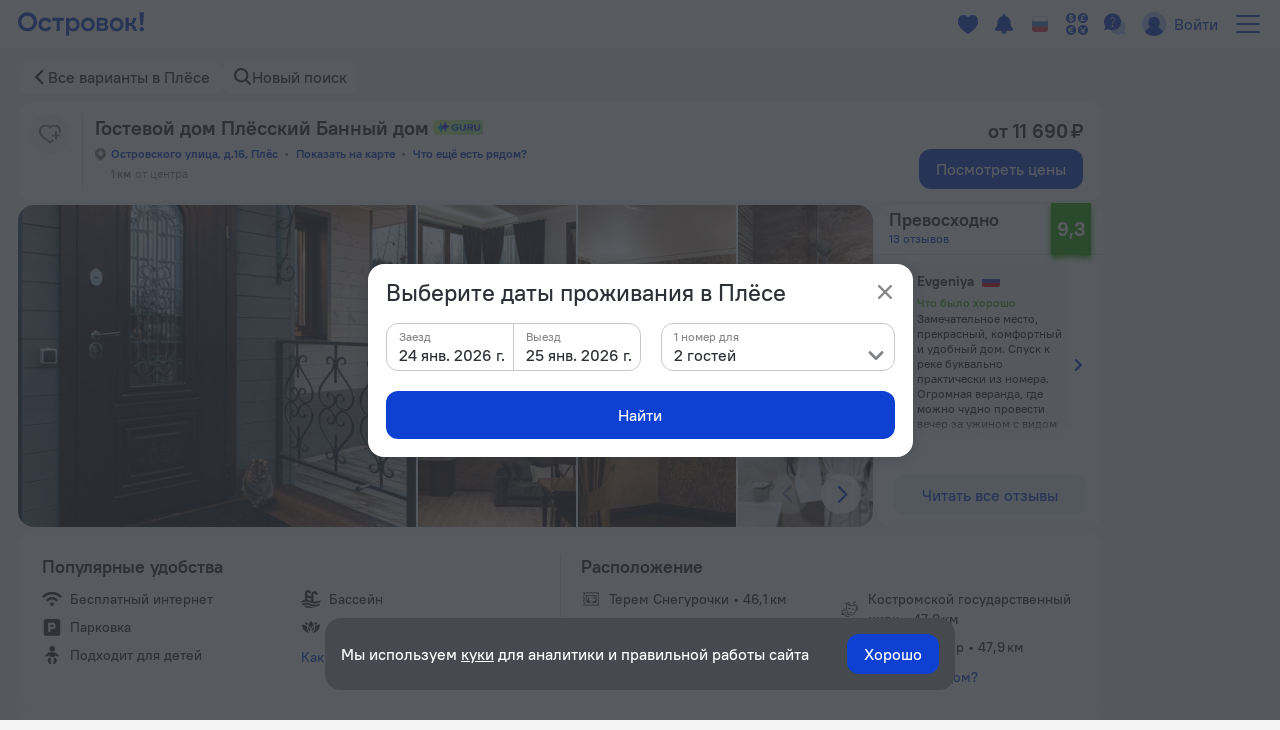

--- FILE ---
content_type: text/html; charset=utf-8
request_url: https://ostrovok.ru/hotel/russia/ples/mid9989508/plyosskij_bannyij_dom_guest_house/?ysclid=lwnwzqv0n5403731679
body_size: 61506
content:
<!DOCTYPE html><html lang="ru" dir="ltr"><head><meta charSet="utf-8"/><script>(function s(e,t){var r=window,n=r.document,a="sledota";r[a]=r[a]||{e:t,s:a+"-snippet/0.1.0",q:[],push:function(){const e={ts:Date.now(),page:{url:n.location.href,referrer:n.referrer,title:n.title},params:Array.prototype.slice.call(arguments)};this.q.push(e)}};var s={environment:t};r[a].push("init",s);var i=n.createElement("script");i.async=!0,i.src=e,n.getElementsByTagName("head")[0].appendChild(i)})("//f.worldota.net/sledota/b2c.js", "production")</script><meta name="viewport" content="width=device-width, initial-scale=1"/><link rel="canonical" href="https://ostrovok.ru/hotel/russia/ples/mid9989508/plyosskij_bannyij_dom_guest_house/"/><meta property="og:site_name" content="Ostrovok.ru"/><meta property="og:type" content="website"/><meta property="og:url" content="https://ostrovok.ru/hotel/russia/ples/mid9989508/plyosskij_bannyij_dom_guest_house/"/><meta property="og:locale" content="ru_RU"/><meta property="og:title" content="Гостевой дом Плёсский Банный дом в Плёсе 13 отзывов об отеле, цены и фото номеров - забронировать гостиницу Гостевой дом Плёсский Банный дом онлайн"/><meta property="og:description" content="Бронирование Гостевой дом Плёсский Банный дом в Плёсе - забронировать отель Гостевой дом Плёсский Банный дом, цены и фото номеров, рейтинг 9,3 на основе 13 отзывов об отеле. Гостевой дом Плёсский Банный дом, Островского улица, д.16, Плёс."/><meta property="og:image" content="https://cdn.worldota.net/t/640x400/extranet/4e/ba/4ebabd654ecc87769154c609285b99343620ebfd.jpeg"/><meta property="og:email" content="hi@ostrovok.ru"/><meta property="og:phone_number" content="+7 499 215-65-25"/><meta property="fb:admins" content="timfourseven"/><title>Гостевой дом Плёсский Банный дом в Плёсе 13 отзывов об отеле, цены и фото номеров - забронировать гостиницу Гостевой дом Плёсский Банный дом онлайн</title><meta name="description" content="Бронирование Гостевой дом Плёсский Банный дом в Плёсе - забронировать отель Гостевой дом Плёсский Банный дом, цены и фото номеров, рейтинг 9,3 на основе 13 отзывов об отеле. Гостевой дом Плёсский Банный дом, Островского улица, д.16, Плёс."/><script type="application/ld+json">{
  "@context": "http://schema.org",
  "@type": "Hotel",
  "address": {
    "@type": "PostalAddress",
    "addressCountry": "Россия",
    "addressLocality": "Плёс",
    "addressRegion": "Плёс",
    "postalCode": "not available",
    "streetAddress": "Островского улица, д.16, Плёс"
  },
  "geo": {
    "@type": "GeoCoordinates",
    "latitude": "57.463348388671875",
    "longitude": "41.49594497680664"
  },
  "starRating": {
    "@type": "Rating",
    "ratingValue": "0"
  },
  "aggregateRating": {
    "@type": "AggregateRating",
    "bestRating": "10",
    "ratingValue": "9.3",
    "ratingCount": "13",
    "reviewCount": "13",
    "worstRating": "1"
  },
  "makesOffer": {
    "@type": "AggregateOffer",
    "lowPrice": "11690.42",
    "priceCurrency": "RUB"
  },
  "name": "Гостевой дом Плёсский Банный дом",
  "image": "https://cdn.worldota.net/t/1200x616/extranet/4e/ba/4ebabd654ecc87769154c609285b99343620ebfd.jpeg",
  "photo": "https://cdn.worldota.net/t/1200x616/extranet/4e/ba/4ebabd654ecc87769154c609285b99343620ebfd.jpeg"
}</script><script type="application/ld+json">
{
  "@context": "http://schema.org",
  "@type": "BreadcrumbList",
  "itemListElement": [
    {
      "@type": "ListItem",
      "position": 0,
      "item": {
        "@id": "https://ostrovok.ru/",
        "name": "Главная"
      }
    },{
      "@type": "ListItem",
      "position": 1,
      "item": {
        "@id": "https://ostrovok.ru/hotel/russia/",
        "name": "Россия"
      }
    },{
      "@type": "ListItem",
      "position": 2,
      "item": {
        "@id": "https://ostrovok.ru/hotel/russia/ples/?ysclid=lwnwzqv0n5403731679",
        "name": "Плёс"
      }
    },{
      "@type": "ListItem",
      "position": 3,
      "item": {
        "@id": "https://ostrovok.ru/hotel/russia/ples/mid9989508/plyosskij_bannyij_dom_guest_house/",
        "name": "Гостевой дом Плёсский Банный дом"
      }
    }
  ]
}
</script><meta name="next-head-count" content="18"/><meta name="google-site-verification" content="_vSBLlSib4KLU40kq9MdsOi_XbzsoBVKl26-_9d_w5s"/><link rel="icon" href="https://f.worldota.net/ostrota/theme/ostrovok_v2/favicon-20240322165030.png" type="image/x-icon"/><link data-next-font="" rel="preconnect" href="/" crossorigin="anonymous"/><link rel="preload" href="https://f.fastrovok.net/hotel-frontend/branch/b988677-ru/_next/static/css/314be104c1c750dc.css" as="style"/><link rel="stylesheet" href="https://f.fastrovok.net/hotel-frontend/branch/b988677-ru/_next/static/css/314be104c1c750dc.css" data-n-g=""/><link rel="preload" href="https://f.fastrovok.net/hotel-frontend/branch/b988677-ru/_next/static/css/efcba939dd0f2c6e.css" as="style"/><link rel="stylesheet" href="https://f.fastrovok.net/hotel-frontend/branch/b988677-ru/_next/static/css/efcba939dd0f2c6e.css" data-n-p=""/><link rel="preload" href="https://f.fastrovok.net/hotel-frontend/branch/b988677-ru/_next/static/css/02f41c283ba6b28a.css" as="style"/><link rel="stylesheet" href="https://f.fastrovok.net/hotel-frontend/branch/b988677-ru/_next/static/css/02f41c283ba6b28a.css" data-n-p=""/><link rel="preload" href="https://f.fastrovok.net/hotel-frontend/branch/b988677-ru/_next/static/css/ae4b2d07fdd75c8b.css" as="style"/><link rel="stylesheet" href="https://f.fastrovok.net/hotel-frontend/branch/b988677-ru/_next/static/css/ae4b2d07fdd75c8b.css" data-n-p=""/><noscript data-n-css=""></noscript><script defer="" nomodule="" src="https://f.fastrovok.net/hotel-frontend/branch/b988677-ru/_next/static/chunks/polyfills-78c92fac7aa8fdd8.js"></script><script src="https://f.fastrovok.net/hotel-frontend/branch/b988677-ru/_next/static/chunks/webpack-16041b01268a4a29.js" defer=""></script><script src="https://f.fastrovok.net/hotel-frontend/branch/b988677-ru/_next/static/chunks/framework-bff6880dfff4518d.js" defer=""></script><script src="https://f.fastrovok.net/hotel-frontend/branch/b988677-ru/_next/static/chunks/main-a28224a9addb9ddd.js" defer=""></script><script src="https://f.fastrovok.net/hotel-frontend/branch/b988677-ru/_next/static/chunks/pages/_app-36b8b87b763d44b7.js" defer=""></script><script src="https://f.fastrovok.net/hotel-frontend/branch/b988677-ru/_next/static/chunks/1664-235ba81ec6c2c7d0.js" defer=""></script><script src="https://f.fastrovok.net/hotel-frontend/branch/b988677-ru/_next/static/chunks/8430-3ab5d5e0312b4b61.js" defer=""></script><script src="https://f.fastrovok.net/hotel-frontend/branch/b988677-ru/_next/static/chunks/6855-d94d7f54e2cf2c69.js" defer=""></script><script src="https://f.fastrovok.net/hotel-frontend/branch/b988677-ru/_next/static/chunks/3988-b0037348b296c49c.js" defer=""></script><script src="https://f.fastrovok.net/hotel-frontend/branch/b988677-ru/_next/static/chunks/6284-6fd30c2677b1f152.js" defer=""></script><script src="https://f.fastrovok.net/hotel-frontend/branch/b988677-ru/_next/static/chunks/7365-88334882e8e7c844.js" defer=""></script><script src="https://f.fastrovok.net/hotel-frontend/branch/b988677-ru/_next/static/chunks/9256-119da10625166cae.js" defer=""></script><script src="https://f.fastrovok.net/hotel-frontend/branch/b988677-ru/_next/static/chunks/pages/%5Bcountry%5D/%5Bregion%5D/%5Blevel3%5D/%5Bid%5D-5eea099a85241181.js" defer=""></script><script src="https://f.fastrovok.net/hotel-frontend/branch/b988677-ru/_next/static/8P5IVsa2TzfKLGIF3CyGB/_buildManifest.js" defer=""></script><script src="https://f.fastrovok.net/hotel-frontend/branch/b988677-ru/_next/static/8P5IVsa2TzfKLGIF3CyGB/_ssgManifest.js" defer=""></script><style id="__jsx-1909694595">body{  --palette-black: #2d3137;
  --palette-dark: #868686;
  --palette-gray: #c8c8c8;
  --palette-light: #e5e5e5;
  --palette-ulight: #f4f4f4;
  --palette-white: #ffffff;
  --palette-disabled: #afafaf;
  --palette-main: #0E41D2;
  --palette-sec: #E3EBFD;
  --border: #e5e5e5;
  --disabled-overlay: rgba(246, 246, 246, 0.8);
  --disabled-filter: grayscale(0.5) opacity(0.4);
  --header-bg: #ffffff;
  --header-bg-secondary: #f4f4f4;
  --header-logo-main-max-height: 40px;
  --header-logo-partner-max-height: 40px;
  --header-main: #0E41D2;
  --header-secondary: rgb(180, 203, 249);
  --header-typo: rgb(25, 72, 196);
  --header-menu-typo: #868686;
  --header-menu-typo-secondary: #868686;
  --header-active: #2d3137;
  --header-height: 48px;
  --header-height-secondary: 48px;
  --colored-primary-bg: #0E41D2;
  --colored-primary-typo: #ffffff;
  --colored-primary-hover-bg: rgb(6, 54, 200);
  --colored-primary-active-bg: rgb(0, 23, 176);
  --colored-secondary-bg: #E3EBFD;
  --colored-secondary-typo: rgb(14, 65, 210);
  --colored-secondary-hover-bg: rgb(224, 232, 250);
  --colored-secondary-active-bg: rgb(220, 228, 246);
  --button-primary-bg: #0E41D2;
  --button-primary-typo: #ffffff;
  --button-primary-hover-bg: rgb(6, 54, 200);
  --button-primary-active-bg: rgb(0, 23, 176);
  --button-secondary-bg: #E3EBFD;
  --button-secondary-typo: rgb(14, 65, 210);
  --button-secondary-hover-bg: rgb(224, 232, 250);
  --button-secondary-active-bg: rgb(220, 228, 246);
  --button-danger-bg: rgb(206, 33, 33);
  --button-danger-typo: #ffffff;
  --button-danger-hover-bg: rgb(189, 53, 44);
  --button-danger-active-bg: rgb(165, 32, 24);
  --button-outline-border: #0E41D2;
  --button-outline-typo: #0E41D2;
  --button-outline-hover-border: rgb(6, 54, 200);
  --button-outline-active-border: rgb(0, 23, 176);
  --multibutton-border: #e5e5e5;
  --multibutton-on-bg: #ffffff;
  --multibutton-on-typo: #0E41D2;
  --multibutton-off-bg: #f4f4f4;
  --multibutton-off-typo: #868686;
  --field-bg: #ffffff;
  --field-typo: #2d3137;
  --field-placeholder: #afafaf;
  --field-label: #2d3137;
  --field-border: #e5e5e5;
  --field-hover-border: rgb(6, 54, 200);
  --field-active-border: rgb(0, 23, 176);
  --dropdown-selected-bg: rgba(14, 65, 210, 0.09999999999999998);
  --selected-bg: rgba(14, 65, 210, 0.09999999999999998);
  --box-border: #e5e5e5;
  --box-bg: #ffffff;
  --box-hover-border: rgb(6, 54, 200);
  --box-active-bg: rgba(14, 65, 210, 0.4);
  --box-on-bg: #0E41D2;
  --box-on-typo: #ffffff;
  --box-on-hover-bg: rgb(6, 54, 200);
  --calendar-holiday-color-edge: #ffddbb;
  --calendar-holiday-color: #be0000;
  --link: #0E41D2;
  --link-hover: rgb(0, 23, 176);
  --link-active: rgb(0, 0, 158);
  --link-alt: rgb(146, 188, 255);
  --link-alt-hover: rgb(188, 221, 255);
  --link-alt-active: rgb(215, 237, 255);
  --text: #2d3137;
  --text-secondary: #868686;
  --text-alt: #ffffff;
  --block-bg: #ffffff;
  --block-bg-secondary: #f4f4f4;
  --block-bg-alt: #2d3137;
  --shadow: rgba(45, 49, 55, 0.3);
  --alert: #ce2121;
  --alert-bg: rgb(252, 234, 234);
  --alert-alt: rgb(234, 165, 165);
  --alert-outline: rgba(206, 33, 33, 0.4);
  --success: #53af24;
  --success-bg: rgb(220, 239, 211);
  --success-alt: rgb(186, 223, 168);
  --warning: #e77c00;
  --warning-bg: rgb(246, 228, 206);
  --warning-alt: rgb(255, 173, 78);
  --highlight-bg: #fff8e6;
  --focus-outline: rgba(14, 65, 210, 0.4);
  --logo-bg: transparent;
  --brand-typo-like: #0E41D2;
  --fidelity-dreams: #ff6464;
  --fidelity-guru-points-main: #fb3e7f;
  --fidelity-guru-points-secondary: #ff872c;
  --fidelity-guru-points-bg: #fff5f9;
  --fidelity-ratehawk-points: #4086e4;
  --fidelity-roundtrip-points: #cf11ff;
  --fidelity-segment-black: rgb(70,74,80);
  --fidelity-segment-gold: rgb(255,201,55);
  --fidelity-segment-platinum: rgb(214,205,192);
  --fidelity-segment-silver: rgb(179,198,216);
  --fidelity-zen-points: #5c77cc;
  --social-facebook-color: #1382ff;
  --social-telegram-color: #23a2e3;
  --social-viber-color: #675bac;
  --social-apple-color: #2d3137;
  --z-index-start: 1;
  --z-index-tip: 2;
  --z-index-popup: 12;
  --z-index-popup-important: 22;
  --z-index-cookie-banner: 32;
  --p-primary: #0E41D2;
  --p-primary-hover: rgb(6, 54, 200);
  --p-primary-active: rgb(0, 23, 176);
  --p-brand: #0E41D2;
  --p-brand-hover: rgb(6, 54, 200);
  --p-brand-active: rgb(0, 23, 176);
  --p-secondary: rgb(237, 242, 252);
  --p-secondary-hover: rgb(234, 239, 249);
  --p-secondary-active: rgb(230, 235, 245);
  --p-focus: rgba(14, 65, 210, 0.4);
  --p-highlight: rgba(14, 65, 210, 0.19999999999999996);
  --p-disabled-cover: rgba(246, 246, 246, 0.8);
  --p-disabled-inv-cover: rgba(0, 0, 0, 0.6);
  --p-link: #0E41D2;
  --p-link-hover: rgb(42, 99, 245);
  --p-link-inv: rgb(146, 188, 255);
  --p-link-inv-hover: rgb(188, 221, 255);
  --p-neutral-100-04: rgba(0,0,0,0.04);
  --p-neutral-100-46: rgba(0,0,0,0.46);
  --p-neutral-100-90: rgba(0,0,0,0.90);
  --p-neutral-80: #2D3137;
  --p-neutral-50: #868686;
  --p-neutral-20: #C8C8C8;
  --p-neutral-10: #E5E5E5;
  --p-neutral-05: #F4F4F4;
  --p-neutral-03: #F8F8F8;
  --p-neutral-0: #FFFFFF;
  --p-neutral-0-12: rgba(0,0,0,0.12);
  --p-neutral-0-90: rgba(0,0,0,0.90);
  --p-alert: #CE2121;
  --p-alert-hover: #BA0505;
  --p-alert-bg: #FAE9E9;
  --p-warning: #E77D00;
  --p-warning-bg: #FAE5CC;
  --p-success: #53AF24;
  --p-success-bg: #DDEFD3;
  --t-radius-2xs: 4px;
  --t-radius-xs: 6px;
  --t-radius-sm: 8px;
  --t-radius-md: 12px;
  --t-radius-lg: 20px;
  --t-compsize-2xs: 32px;
  --t-compsize-xs: 36px;
  --t-compsize-sm: 40px;
  --t-compsize-md: 48px;
  --t-compsize-lg: 56px;
  --t-compsize-xl: 60px;
  --t-spacing-2xs: 2px;
  --t-spacing-xs: 4px;
  --t-spacing-sm: 8px;
  --t-spacing-md: 12px;
  --t-spacing-lg: 16px;
  --t-spacing-xl: 20px;
  --t-spacing-2xl: 24px;
  --t-fontsize-xs: 12px;
  --t-fontsize-sm: 14px;
  --t-fontsize-md: 16px;
  --t-fontsize-lg: 20px;
  --t-iconsize-xs: 14px;
  --t-iconsize-sm: 14px;
  --t-iconsize-md: 16px;
  --t-iconsize-lg: 20px;
  --t-button-primary-bg: #0E41D2;
  --t-button-primary-hover-bg: rgb(6, 54, 200);
  --t-button-primary-active-bg: rgb(0, 23, 176);
  --t-button-primary-label: #FFFFFF;
  --t-button-secondary-bg: rgb(237, 242, 252);
  --t-button-secondary-hover-bg: rgb(234, 239, 249);
  --t-button-secondary-active-bg: rgb(230, 235, 245);
  --t-button-secondary-label: #0E41D2;
  --t-button-ghost-label: #0E41D2;
  --t-button-ghost-label-hover: rgb(42, 99, 245);
  --t-button-alert-bg: #CE2121;
  --t-button-alert-hover-bg: #BA0505;
  --t-button-alert-active-bg: #CE2121;
  --t-button-alert-label: #FFFFFF;
  --t-button-disabled-cover: rgba(246, 246, 246, 0.8);
  --t-button-focus: rgba(14, 65, 210, 0.4);
  --t-button-radius: 12px;
  --t-button-inv-primary-bg: #FFFFFF;
  --t-button-inv-primary-hover-bg: rgb(237, 242, 252);
  --t-button-inv-primary-active-bg: rgb(237, 242, 252);
  --t-button-inv-primary-label: #0E41D2;
  --t-button-inv-secondary-bg: rgb(237, 242, 252);
  --t-button-inv-secondary-hover-bg: rgb(234, 239, 249);
  --t-button-inv-secondary-active-bg: rgb(230, 235, 245);
  --t-button-inv-secondary-label: #0E41D2;
  --t-button-inv-ghost-label: rgb(146, 188, 255);
  --t-button-inv-ghost-label-hover: rgb(188, 221, 255);
  --t-textinput-filled-bg: #F4F4F4;
  --t-textinput-filled-bg-hover: #F8F8F8;
  --t-textinput-filled-stroke: #F4F4F4;
  --t-textinput-filled-stroke-hover: #E5E5E5;
  --t-textinput-outline-bg: #FFFFFF;
  --t-textinput-outline-stroke: #C8C8C8;
  --t-textinput-outline-stroke-hover: #868686;
  --t-textinput-focus: rgba(14, 65, 210, 0.4);
  --t-textinput-title: #868686;
  --t-textinput-value: #2D3137;
  --t-textinput-value-placeholder: #868686;
  --t-textinput-value-autofill: #C8C8C8;
  --t-textinput-disabled-cover: rgba(246, 246, 246, 0.8);
  --t-textinput-stroke-alert: #CE2121;
  --t-textinput-toggle-typo: #2D3137;
  --t-textinput-toggle-filled-bg: #E5E5E5;
  --t-textinput-toggle-outline-bg: #E5E5E5;
  --t-textinput-toggle-thumb-bg: #FFFFFF;
  --t-textinput-filled-select-bg: #FFFFFF;
  --t-textinput-outline-select-bg: #F4F4F4;
  --t-textinput-outline-select-bg-hover: #FFFFFF;
  --t-textinput-radius: 12px;
  --t-textinput-toggle-radius: 8px;
  --t-textinput-thumb-radius: 6px;
  --t-textinput-textfield-select-radius: 8px;
  --t-textarea-filled-bg: #F4F4F4;
  --t-textarea-filled-bg-hover: #F8F8F8;
  --t-textarea-filled-stroke: #F4F4F4;
  --t-textarea-filled-stroke-hover: #E5E5E5;
  --t-textarea-outline-bg: #FFFFFF;
  --t-textarea-outline-stroke: #C8C8C8;
  --t-textarea-outline-stroke-hover: #868686;
  --t-textarea-focus: rgba(14, 65, 210, 0.4);
  --t-textarea-title: #868686;
  --t-textarea-value: #2D3137;
  --t-textarea-value-placeholder: #868686;
  --t-textarea-value-autofill: #C8C8C8;
  --t-textarea-disabled-cover: rgba(246, 246, 246, 0.8);
  --t-textarea-stroke-alert: #CE2121;
  --t-textarea-toggle-typo: #2D3137;
  --t-textarea-toggle-filled-bg: #E5E5E5;
  --t-textarea-toggle-outline-bg: #E5E5E5;
  --t-textarea-toggle-thumb-bg: #FFFFFF;
  --t-textarea-filled-select-bg: #FFFFFF;
  --t-textarea-outline-select-bg: #F4F4F4;
  --t-textarea-outline-select-bg-hover: #FFFFFF;
  --t-textarea-radius: 12px;
  --t-textarea-toggle-radius: 8px;
  --t-textarea-thumb-radius: 6px;
  --t-textarea-select-radius: 8px;
  --brand-logo: https://f.worldota.net/ostrota/theme/ostrovok_v2/logo-20240322100815.svg;
  --brand-logo-partner: ;
;}</style></head><body><div id="__next"><div class="DefaultLayout_layout__dgBJF"><div class="DefaultLayout_top__9vBSh"><div class="DefaultLayout_header__qI7jP"><div data-attr-is-logged="false" class="styles_root__apqG0" id="header-dengage-container"></div><div><div class="HeaderB2C_main__nv7JA" data-testid="header"><a class="Logo_logo__epKCW Logo_logo_position_first__QUWVr Logo_logo_type_main__Qa5zH external" href="/" data-testid="header-logo-link"><img alt="" src="https://f.worldota.net/ostrota/theme/ostrovok_v2/logo-20240322100815.svg"/></a></div><div class="HeaderB2C_extra__Tf8s_"></div></div></div></div><div class="HotelPage_hotel___A7zr"><div class="HotelBreadcrumbs_root__gHdnC"><a class="Link_link___BpEA HotelBreadcrumbs_item__b7tyf HotelBreadcrumbs_item_arrow__UEKZj" href="/hotel/russia/ples/?ysclid=lwnwzqv0n5403731679">Все варианты в Плёсе</a><button class="HotelBreadcrumbs_item__b7tyf HotelBreadcrumbs_item_search__HRH2S" type="button" data-testid="breadcrumbs_search">Новый поиск</button></div></div><div class="HotelPage_hotelWrapper__HAy27"><div class="HotelPage_content__d10uL"><div><div class="HotelHeader_header__SV_rn"><div class="HotelHeader_icons__3_3OX"><div class="HotelHeader_favorite__v9K9M" role="button" tabindex="0" aria-label="favorite-button"></div></div><div class="HotelHeader_content__2ygh_"><div class="HotelHeader_nameWrapper__SHPme"><h1 class="HotelHeader_name__jnPyx">Гостевой дом Плёсский Банный дом</h1><div class="HotelHeader_nameIcons__4XcpW"><div class="HotelHeader_guruIcon__6FE4c"><div class="Label_label__TKeZy Label_label_size_extra_small__MVaTG"></div></div></div></div><div class="HotelHeader_addressContainer__n3zHW"><button class="Link_link___BpEA HotelHeader_address__AiWd2" data-testid="hotel-header-address-link" type="button">Островского улица, д.16, Плёс</button><button class="Link_link___BpEA HotelHeader_address__AiWd2" data-testid="hotel-header-address-map-link" type="button">Показать на карте</button></div><div class="HotelHeader_distances__TiDcy"><div class="HotelHeader_distance__fctyE"><span class="HotelHeader_distanceValue__Qv4VE">1 км</span><span>от центра</span></div></div></div><div class="HotelHeader_price___42_L"><p class="HotelHeader_priceTitle__zGlTb">от 11 690 ₽</p><button class="Button_button__ozIOl Button_button_size_s__D1713 HotelHeader_priceButton__MiNJL" tabindex="0" data-testid="roomspage-view-price"><div class="Button_content__1ypi3">Посмотреть цены</div></button></div></div><div class="HotelHeader_galleryWrapper__FSWWn"><div class="HotelHeaderGallery_wrapper__8Ee7b"><div class="ScrollGallery_scrollGallery__e8own"><ul class="ScrollGallery_slides__Yv39X"><li class="ScrollGallery_slide__My3l7" role="button" tabindex="0"><picture><source srcSet="https://cdn.worldota.net/t/640x400/extranet/4e/ba/4ebabd654ecc87769154c609285b99343620ebfd.jpeg" type="image/jpeg"/><img src="https://cdn.worldota.net/t/640x400/extranet/4e/ba/4ebabd654ecc87769154c609285b99343620ebfd.jpeg" alt="Гостевой дом Плёсский Банный дом" loading="eager"/></picture></li><li class="ScrollGallery_slide__My3l7" role="button" tabindex="0"><picture><source srcSet="https://cdn.worldota.net/t/640x400/extranet/ca/c0/cac039f57bbd09100d3507ed0747a4b9901f5ea0.jpeg" type="image/jpeg"/><img src="https://cdn.worldota.net/t/640x400/extranet/ca/c0/cac039f57bbd09100d3507ed0747a4b9901f5ea0.jpeg" alt="Гостевой дом Плёсский Банный дом" loading="eager"/></picture></li><li class="ScrollGallery_slide__My3l7" role="button" tabindex="0"><picture><source srcSet="https://cdn.worldota.net/t/640x400/extranet/f3/70/f370d2914f082324275af7b1841a30df8fe91ef9.jpeg" type="image/jpeg"/><img src="https://cdn.worldota.net/t/640x400/extranet/f3/70/f370d2914f082324275af7b1841a30df8fe91ef9.jpeg" alt="Гостевой дом Плёсский Банный дом" loading="eager"/></picture></li><li class="ScrollGallery_slide__My3l7" role="button" tabindex="0"><picture><source srcSet="https://cdn.worldota.net/t/640x400/extranet/92/4c/924c272a137fa296e9290a474b4d08e8c7f3bacf.jpeg" type="image/jpeg"/><img src="https://cdn.worldota.net/t/640x400/extranet/92/4c/924c272a137fa296e9290a474b4d08e8c7f3bacf.jpeg" alt="Гостевой дом Плёсский Банный дом" loading="eager"/></picture></li><li class="ScrollGallery_slide__My3l7" role="button" tabindex="0"><picture><source srcSet="https://cdn.worldota.net/t/640x400/extranet/de/71/de71eac90da7271ed2b6fcd4fa6cd46e384b1995.jpeg" type="image/jpeg"/><img src="https://cdn.worldota.net/t/640x400/extranet/de/71/de71eac90da7271ed2b6fcd4fa6cd46e384b1995.jpeg" alt="Гостевой дом Плёсский Банный дом" loading="eager"/></picture></li><li class="ScrollGallery_slide__My3l7" role="button" tabindex="0"><picture><source srcSet="https://cdn.worldota.net/t/640x400/extranet/ae/e3/aee3beace316790b7d4300c4767c81e79f4e68a4.jpeg" type="image/jpeg"/><img src="https://cdn.worldota.net/t/640x400/extranet/ae/e3/aee3beace316790b7d4300c4767c81e79f4e68a4.jpeg" alt="Гостевой дом Плёсский Банный дом" loading="eager"/></picture></li><li class="ScrollGallery_slide__My3l7" role="button" tabindex="0"><picture><source srcSet="https://cdn.worldota.net/t/640x400/extranet/c8/a3/c8a3ee7ba7b7c826ccaa31f523d97f5367b20b50.jpeg" type="image/jpeg"/><img src="https://cdn.worldota.net/t/640x400/extranet/c8/a3/c8a3ee7ba7b7c826ccaa31f523d97f5367b20b50.jpeg" alt="Гостевой дом Плёсский Банный дом" loading="eager"/></picture></li><li class="ScrollGallery_slide__My3l7" role="button" tabindex="0"><picture><source srcSet="https://cdn.worldota.net/t/640x400/extranet/0d/43/0d430f18cb1436cf5430a61d49773e32126ff8cb.jpeg" type="image/jpeg"/><img src="https://cdn.worldota.net/t/640x400/extranet/0d/43/0d430f18cb1436cf5430a61d49773e32126ff8cb.jpeg" alt="Гостевой дом Плёсский Банный дом" loading="eager"/></picture></li><li class="ScrollGallery_slide__My3l7" role="button" tabindex="0"><picture><source srcSet="https://cdn.worldota.net/t/640x400/extranet/2c/4e/2c4eabdfb08f4f549e723e4119eca619ec93c25e.jpeg" type="image/jpeg"/><img src="https://cdn.worldota.net/t/640x400/extranet/2c/4e/2c4eabdfb08f4f549e723e4119eca619ec93c25e.jpeg" alt="Гостевой дом Плёсский Банный дом" loading="eager"/></picture></li><li class="ScrollGallery_slide__My3l7" role="button" tabindex="0"><picture><source srcSet="https://cdn.worldota.net/t/640x400/extranet/ed/39/ed393f7ede97b48f1369f8a8d3886c2aac1b0d32.jpeg" type="image/jpeg"/><img src="https://cdn.worldota.net/t/640x400/extranet/ed/39/ed393f7ede97b48f1369f8a8d3886c2aac1b0d32.jpeg" alt="Гостевой дом Плёсский Банный дом" loading="eager"/></picture></li><li class="ScrollGallery_slide__My3l7" role="button" tabindex="0"><picture><source srcSet="https://cdn.worldota.net/t/640x400/extranet/03/50/035066f3d77ab75ce048dcef74c4c26c936a6997.jpeg" type="image/jpeg"/><img src="https://cdn.worldota.net/t/640x400/extranet/03/50/035066f3d77ab75ce048dcef74c4c26c936a6997.jpeg" alt="Гостевой дом Плёсский Банный дом" loading="eager"/></picture></li><li class="ScrollGallery_slide__My3l7" role="button" tabindex="0"><picture><source srcSet="https://cdn.worldota.net/t/640x400/extranet/ab/dc/abdc9cd781b4c15c99f39cc1f84b4beac7504674.jpeg" type="image/jpeg"/><img src="https://cdn.worldota.net/t/640x400/extranet/ab/dc/abdc9cd781b4c15c99f39cc1f84b4beac7504674.jpeg" alt="Гостевой дом Плёсский Банный дом" loading="eager"/></picture></li><li class="ScrollGallery_slide__My3l7" role="button" tabindex="0"><picture><source srcSet="https://cdn.worldota.net/t/640x400/extranet/66/5b/665b63d4cf0f7ba0d3d9fc3cf675ae57d4e0b003.jpeg" type="image/jpeg"/><img src="https://cdn.worldota.net/t/640x400/extranet/66/5b/665b63d4cf0f7ba0d3d9fc3cf675ae57d4e0b003.jpeg" alt="Гостевой дом Плёсский Банный дом" loading="eager"/></picture></li><li class="ScrollGallery_slide__My3l7" role="button" tabindex="0"><picture><source srcSet="https://cdn.worldota.net/t/640x400/extranet/2e/b1/2eb156e2d15c4df89c32c852aadb711dbf12583b.jpeg" type="image/jpeg"/><img src="https://cdn.worldota.net/t/640x400/extranet/2e/b1/2eb156e2d15c4df89c32c852aadb711dbf12583b.jpeg" alt="Гостевой дом Плёсский Банный дом" loading="eager"/></picture></li></ul></div></div><div class="Rating_rating__yCKyg"><div class="Rating_inner__VkwQQ"><div class="Rating_header__HJt_A"><p class="Rating_totalRating__9kbrB">Превосходно</p><span class="Anchor_warning__KmWFs Rating_totalReviews__fN79L" data-testid="rating-total-reviews">13 отзывов</span><span class="Rating_totalRatingIcon__Ha8QR"><div class="TotalRating_wrapper__2lzfr TotalRating_wrapper_position_default__wj5av TotalRating_wrapper_size_m__ekQZa" style="filter:drop-shadow(0 3px 3px #25ac03)" role="button" tabindex="0"><svg class="TotalRating_icon__zlrzb" xmlns="http://www.w3.org/2000/svg" width="36" height="56" fill="#25ac03" viewBox="0 0 46 60"><path d="M3 0h40v50.79a2 2 0 01-2.2 1.99l-17.6-1.763a1.996 1.996 0 00-.4 0L5.2 52.78A2 2 0 013 50.79V0z"></path></svg><span class="TotalRating_content__k5u6S">9,3</span></div></span></div><div class="ReviewSnippet_reviewsWrapper__RHr0R"><button class="ReviewSnippet_arrowIconButton__I3tJH ReviewSnippet_arrowIconButton_disabled__YPP9l" tabindex="0" type="button"><svg width="16" height="16" viewBox="0 0 20 20" fill="currentColor" class="ReviewSnippet_arrowIcon__WUBvQ"><path fill-rule="nonzero" d="M10.908 14.623l6.139-6.14c.5-.499.5-1.315 0-1.815l-.172-.174a1.29 1.29 0 0 0-1.817 0L10 11.553l-5.06-5.06a1.288 1.288 0 0 0-1.814 0l-.173.175c-.5.5-.5 1.316 0 1.816l6.14 6.139a1.288 1.288 0 0 0 1.815 0"></path></svg></button><div style="overflow-x:hidden" class="ReviewSnippet_slideWrapper__BEgSh"><div style="-webkit-flex-direction:row;flex-direction:row;-webkit-transition:all 0s ease 0s;transition:all 0s ease 0s;direction:ltr;display:flex;will-change:transform" class="react-swipeable-view-container"><div style="width:100%;-webkit-flex-shrink:0;flex-shrink:0;overflow:auto" class="ReviewSnippet_slide__fVC5t" aria-hidden="false" data-swipeable="true"><div class="ReviewSnippet_review__N4QcY"><div class="ReviewSnippet_authorWrapper__irnga"><span class="ReviewSnippet_author__GAeBU ReviewSnippet_author_hasFlag__W54EF">Evgeniya</span><div class="ReviewSnippet_authorFlag__JLRaD"><div class="Flag_flag__uQi54 Flag_flag_ru__v_lHW"></div></div></div><p class="ReviewSnippet_reviewTitlePlus__ewZ8M">Что было хорошо</p><p class="ReviewSnippet_reviewText__Dmo1e">Замечательное место, прекрасный, комфортный и удобный дом. Спуск к реке буквально практически из номера. Огромная веранда, где можно чудно провести вечер за ужином с видом на р.Волгу. В номере есть все необходимое, чисто и аккуратно. Завтраки вкусные и сытные, приносят прямо в номер к обозначенному времени. Спасибо большое, все оооочень понравилось, если хотите комфортно провести отдых, то Вам сюда.</p><p class="ReviewSnippet_reviewTitleMinus__Hpb71">Что было плохо</p><p class="ReviewSnippet_reviewText__Dmo1e">Слишком мало времени удалось провести в этом прекрасном месте :)</p></div></div></div></div><button class="ReviewSnippet_arrowIconButton__I3tJH" tabindex="0" type="button"><svg width="16" height="16" viewBox="0 0 20 20" fill="currentColor" class="ReviewSnippet_arrowIcon__WUBvQ ReviewSnippet_arrowIcon_transformed__Lg_CN"><path fill-rule="nonzero" d="M10.908 14.623l6.139-6.14c.5-.499.5-1.315 0-1.815l-.172-.174a1.29 1.29 0 0 0-1.817 0L10 11.553l-5.06-5.06a1.288 1.288 0 0 0-1.814 0l-.173.175c-.5.5-.5 1.316 0 1.816l6.14 6.139a1.288 1.288 0 0 0 1.815 0"></path></svg></button></div><span class="Anchor_warning__KmWFs Rating_anchorToReviews__3_GWU"><button class="Button_button__ozIOl Button_button_size_s__D1713 Button_button_view_light__O78zo Rating_button__WM03L" tabindex="0" data-testid="rating-anchor-to-reviews"><div class="Button_content__1ypi3">Читать все отзывы</div></button></span></div></div></div><div class="Perks_perks__uQcQQ"><div class="Perks_amenities__Q99tX"><h2 class="Perks_title__wPOUY">Популярные удобства</h2><ul class="Perks_list__QbtBm"><li class="Perks_amenity__0xIOT Perks_amenity_HAS_INTERNET__bOeJR">Бесплатный интернет</li><li class="Perks_amenity__0xIOT Perks_amenity_HAS_PARKING__MJQGc">Парковка</li><li class="Perks_amenity__0xIOT Perks_amenity_HAS_KIDS__PyCGQ">Подходит для детей</li><li class="Perks_amenity__0xIOT Perks_amenity_HAS_POOL__2xpfq">Бассейн</li><li class="Perks_amenity__0xIOT Perks_amenity_HAS_SPA__VbK_S">Спа-услуги</li><li></li></ul></div><div class="Perks_geoblock__Qdjep Perks_geoblock_withAmenities__FSJSO"><h2 class="Perks_title__wPOUY">Расположение</h2><ul class="Perks_list__QbtBm"><li class="Perks_poi__x3Yic Perks_poi_MUSEUM__ifvHE"><span>Терем Снегурочки</span><span> • </span><span class="Perks_distance___fZoo">46,1 км</span></li><li class="Perks_poi__x3Yic Perks_poi_MUSEUM__ifvHE"><span>Музей Сыра</span><span> • </span><span class="Perks_distance___fZoo">47,5 км</span></li><li class="Perks_poi__x3Yic Perks_poi_PARK__F6rxC"><span>Центральный парк</span><span> • </span><span class="Perks_distance___fZoo">47,6 км</span></li><li class="Perks_poi__x3Yic Perks_poi_CONCERTS_AND_PERFORMANCES__ZcsIE"><span>Костромской государственный цирк</span><span> • </span><span class="Perks_distance___fZoo">47,9 км</span></li><li class="Perks_poi__x3Yic Perks_poi_HISTORICAL_POI__wERgQ"><span>Гостиный Двор</span><span> • </span><span class="Perks_distance___fZoo">47,9 км</span></li><li></li></ul></div></div></div><div data-attr-is-logged="false" class="styles_root__apqG0" id="dengage-before-dates-container"></div><div data-attr-is-logged="false" class="styles_root__apqG0" id="hotel-page-body-dangage-container"></div><div><div class="HotelSearchResultDateless_hotelSearchResultDateless__G_iqG"><h2 class="HotelSearchResultDateless_title__R8bSm">Доступные номера</h2><p class="HotelSearchResultDateless_description__VoycQ">Укажите даты поездки, и мы покажем вам актуальные цены</p><div class="DatelessMessage_datelessMessage__hhoq_"><p class="DatelessMessage_title__ObMF1">Даты не выбраны</p><p class="DatelessMessage_description__oy2zV">Если не знаете конкретные даты, выберите примерные числа, чтобы сориентироваться по цене.</p><button class="Button_button__ozIOl Button_button_size_s__D1713 DatelessMessage_button__V_1Hu" tabindex="0" data-testid="search-result-noavailability-banner-button"><div class="Button_content__1ypi3">Выбрать даты</div></button></div></div></div><div class="HotelPage_sidebarWrapper__rUKOJ"><div class="HotelPage_sidebarWrapperLeftCol__VP5Q_"><div class="GeoBlock_geoBlock__wlzuV"><div class="GeoBlock_title__DOLQ1"><h3 class="CardTitle_cardTitle__sfh2R">Расположение</h3></div><p class="GeoBlock_address__H4o9i">Островского улица, д.16, Плёс</p><div class="Pois_pois__1PO_m"><ul class="Pois_list__XOxNi"><li><div class="Pois_subtitle__HRzCw Pois_subtitle_type_TOP__8UIsR" role="button" tabindex="0">Достопримечательности<svg width="16" height="16" viewBox="0 0 20 20" fill="currentColor" class="Pois_subtitleArrow__Y6Avh Pois_subtitleArrow_opened__eqNeE"><path fill-rule="nonzero" d="M10.908 14.623l6.139-6.14c.5-.499.5-1.315 0-1.815l-.172-.174a1.29 1.29 0 0 0-1.817 0L10 11.553l-5.06-5.06a1.288 1.288 0 0 0-1.814 0l-.173.175c-.5.5-.5 1.316 0 1.816l6.14 6.139a1.288 1.288 0 0 0 1.815 0"></path></svg></div></li><li><div class="Pois_item__DVGia Pois_item_MUSEUM__CDEqs" role="button" tabindex="0"><span>Терем Снегурочки</span><span> • </span><span class="Pois_distance__0icg_">46,1 км</span></div></li><li><div class="Pois_item__DVGia Pois_item_MUSEUM__CDEqs" role="button" tabindex="0"><span>Музей Сыра</span><span> • </span><span class="Pois_distance__0icg_">47,5 км</span></div></li><li><div class="Pois_item__DVGia Pois_item_PARK__lqBv_" role="button" tabindex="0"><span>Центральный парк</span><span> • </span><span class="Pois_distance__0icg_">47,6 км</span></div></li><li><div class="Pois_item__DVGia Pois_item_CONCERTS_AND_PERFORMANCES__t_2sT" role="button" tabindex="0"><span>Костромской государственный цирк</span><span> • </span><span class="Pois_distance__0icg_">47,9 км</span></div></li><li><div class="Pois_item__DVGia Pois_item_HISTORICAL_POI__E0JYb" role="button" tabindex="0"><span>Гостиный Двор</span><span> • </span><span class="Pois_distance__0icg_">47,9 км</span></div></li><li><div class="Pois_item__DVGia Pois_item_MUSEUM__CDEqs" role="button" tabindex="0"><span>Музей Природы Костромской Области</span><span> • </span><span class="Pois_distance__0icg_">48 км</span></div></li><li><div class="Pois_item__DVGia Pois_item_HISTORICAL_POI__E0JYb" role="button" tabindex="0"><span>Пожарная каланча</span><span> • </span><span class="Pois_distance__0icg_">48,1 км</span></div></li><li><div class="Pois_item__DVGia Pois_item_CHURCH__etNsH" role="button" tabindex="0"><span>Богоявленский собор</span><span> • </span><span class="Pois_distance__0icg_">48,6 км</span></div></li><li><div class="Pois_item__DVGia Pois_item_CHURCH__etNsH" role="button" tabindex="0"><span>Ипатьевский монастырь</span><span> • </span><span class="Pois_distance__0icg_">50,2 км</span></div></li></ul><ul class="Pois_list__XOxNi"><li><div class="Pois_subtitle__HRzCw Pois_subtitle_type_AIRPORT__LADMz" role="button" tabindex="0">Аэропорты<svg width="16" height="16" viewBox="0 0 20 20" fill="currentColor" class="Pois_subtitleArrow__Y6Avh Pois_subtitleArrow_opened__eqNeE"><path fill-rule="nonzero" d="M10.908 14.623l6.139-6.14c.5-.499.5-1.315 0-1.815l-.172-.174a1.29 1.29 0 0 0-1.817 0L10 11.553l-5.06-5.06a1.288 1.288 0 0 0-1.814 0l-.173.175c-.5.5-.5 1.316 0 1.816l6.14 6.139a1.288 1.288 0 0 0 1.815 0"></path></svg></div></li><li><div class="Pois_item__DVGia Pois_item_AIRPORT__1AwXL" role="button" tabindex="0"><span>Аэропорт Сокеркино</span><span> • </span><span class="Pois_distance__0icg_">48 км</span></div></li></ul></div></div><div class="About_about__tX2aL About_about_expandable___SXVb"><div class="About_title__lY6UT"><h3 class="CardTitle_cardTitle__sfh2R">Описание  гостевого дома</h3></div><div class="About_content__urNRe"><div class="About_inner__i015y"><div class="About_description__ZCWpz"><p class="About_descriptionTitle__POYEB">Расположение</p><p class="About_descriptionParagraph__xWYso">Хороший вариант для людей, любящих отдыхать в компании. Гостевой дом «Гостевой дом Плёсский Банный дом» находится в Плёсе. Этот гостевой дом располагается 1 км от центра города. Рядом с гостевым домом — Терем Снегурочки, Музей Сыра и Центральный парк.</p></div><div class="About_spoileredData__9uPbR"><div class="About_description__ZCWpz"><p class="About_descriptionTitle__POYEB">В гостевом доме</p><p class="About_descriptionParagraph__xWYso">Хотите оставаться на связи? В гостевом доме есть бесплатный Wi-Fi. Специально для автопутешественников организована парковка. Среди услуг для красоты и здоровья — баня и хамам. Любителям спорта подготовили настольный теннис.</p><p class="About_descriptionParagraph__xWYso">Скучно не будет, ведь в гостевом доме к услугам отдыхающих площадка для барбекю. Здесь будем баловать себя водными процедурами: есть бассейн. Персонал гостевого дома говорит на русском.</p></div><div class="About_description__ZCWpz"><p class="About_descriptionTitle__POYEB">В номере</p><p class="About_descriptionParagraph__xWYso">В номере вас будут ждать телевизор. Перечисленные услуги есть не во всех номерах.</p></div></div></div><div class="About_spoiler__wQ98T"><div class="Spoiler_wrapper_fold__b5wQ0"><button class="Spoiler_button__Gj4Vv Spoiler_button_size_s__EU_Wv Spoiler_button_removePadding_inline__1GB6C Spoiler_button_view_link__NNnUC" tabindex="0" type="button"><svg width="16" height="16" viewBox="0 0 20 20" fill="currentColor" class="Spoiler_arrowIcon__ft7G1"><path fill-rule="nonzero" d="M10.908 14.623l6.139-6.14c.5-.499.5-1.315 0-1.815l-.172-.174a1.29 1.29 0 0 0-1.817 0L10 11.553l-5.06-5.06a1.288 1.288 0 0 0-1.814 0l-.173.175c-.5.5-.5 1.316 0 1.816l6.14 6.139a1.288 1.288 0 0 0 1.815 0"></path></svg>Развернуть описание</button></div></div><div class="About_facts__O7EPF"><div class="Facts_facts__vwTXs Facts_facts_collapsed__Irc2q"><p class="Facts_title__i9ZCI">Факты  о гостевом доме</p><div class="Facts_guruWrapper__W2kfX"><span class="Facts_guru__HQdSm">Предоставляет выгодные условия проживания для участников программы лояльности</span><div class="FloatingTooltiped_wrapper__VbKT_ AdaptiveFloatingHint_wrapper__IfesY"><div class="Label_label__TKeZy Label_label_size_small__vd2eR"></div></div></div><div class="Facts_spoilered__H55jV"><div class="Facts_content__2Usfk"><p class="Facts_subtitle__D_M_c">Тип розетки</p><div class="Facts_description__opvz1"><div class="Facts_descriptionInner__k8r5h"><p>Европейская</p><div class="FloatingTooltiped_wrapper__VbKT_ AdaptiveFloatingHint_wrapper__IfesY Facts_hint__bo7Sq"><svg class="HintIcon_root__2xZ6h" fill="none" height="22" viewBox="0 0 22 22" width="22"><rect x="3" y="3" width="16" height="16" rx="4"></rect><path d="M11 6c-.555 0-1.004.459-1.004 1.025 0 .566.45 1.025 1.004 1.025.555 0 1.005-.46 1.005-1.025C12.005 6.459 11.555 6 11 6ZM10.265 13.831H9V15h4v-1.169h-1.265V9.155H9v1.17h1.265v3.506Z"></path></svg></div></div><p>220 В / 50 Гц</p></div><div class="Facts_description__opvz1"><div class="Facts_descriptionInner__k8r5h"><p>Европейская</p><div class="FloatingTooltiped_wrapper__VbKT_ AdaptiveFloatingHint_wrapper__IfesY Facts_hint__bo7Sq"><svg class="HintIcon_root__2xZ6h" fill="none" height="22" viewBox="0 0 22 22" width="22"><rect x="3" y="3" width="16" height="16" rx="4"></rect><path d="M11 6c-.555 0-1.004.459-1.004 1.025 0 .566.45 1.025 1.004 1.025.555 0 1.005-.46 1.005-1.025C12.005 6.459 11.555 6 11 6ZM10.265 13.831H9V15h4v-1.169h-1.265V9.155H9v1.17h1.265v3.506Z"></path></svg></div></div><p class="Facts_grounding__vg10o">(с заземлением)</p><p>220 В / 50 Гц</p></div></div></div></div></div></div></div><div class="Amenities_amenities__mn7W3"><div class=""><h2 class="Amenities_title__39Qqg">Услуги и удобства</h2><div class="Amenities_list__LTWvj"><div class="Amenities_group__azTHt Amenities_group_popular__099W0"><div class="Amenities_groupHeader__TBw6g Amenities_groupHeader_popular__CHV8w"><h3 class="Amenities_groupTitle__yUtA7">Популярные</h3></div><ul class="Amenities_groupAmenities__l1eFT"><li class="Amenities_groupAmenity__QcUZ5">Бесплатный интернет</li><li class="Amenities_groupAmenity__QcUZ5">Парковка</li><li class="Amenities_groupAmenity__QcUZ5">Подходит для детей</li><li class="Amenities_groupAmenity__QcUZ5">Бассейн</li><li class="Amenities_groupAmenity__QcUZ5">Спа-услуги</li></ul></div><div class="Amenities_group__azTHt"><div class="Amenities_groupHeader__TBw6g Amenities_groupHeader_has_common_info__W_2S1"><h3 class="Amenities_groupTitle__yUtA7">Общее</h3></div><ul class="Amenities_groupAmenities__l1eFT"><li class="Amenities_groupAmenity__QcUZ5">Кондиционер</li><li class="Amenities_groupAmenity__QcUZ5">Отопление</li><li class="Amenities_groupAmenity__QcUZ5">Терраса</li><li class="Amenities_groupAmenity__QcUZ5">Мебель на улице</li></ul></div><div class="Amenities_group__azTHt"><div class="Amenities_groupHeader__TBw6g Amenities_groupHeader_has_extra_service__xK2x6"><h3 class="Amenities_groupTitle__yUtA7">В номерах</h3></div><ul class="Amenities_groupAmenities__l1eFT"><li class="Amenities_groupAmenity__QcUZ5">Холодильник</li><li class="Amenities_groupAmenity__QcUZ5">Семейные номера</li><li class="Amenities_groupAmenity__QcUZ5">Телевизор</li><li class="Amenities_groupAmenity__QcUZ5">Москитная сетка</li></ul></div><div class="Amenities_group__azTHt"><div class="Amenities_groupHeader__TBw6g Amenities_groupHeader_has_meal___hEhC"><h3 class="Amenities_groupTitle__yUtA7">Питание</h3></div><ul class="Amenities_groupAmenities__l1eFT"><li class="Amenities_groupAmenity__QcUZ5">Бесплатный чай/кофе</li><li class="Amenities_groupAmenity__QcUZ5">Завтрак в номер</li><li class="Amenities_groupAmenity__QcUZ5">Микроволновая печь</li></ul></div><div class="Amenities_group__azTHt"><div class="Amenities_groupHeader__TBw6g Amenities_groupHeader_has_internet__L4PqL"><h3 class="Amenities_groupTitle__yUtA7">Интернет</h3></div><ul class="Amenities_groupAmenities__l1eFT"><li class="Amenities_groupAmenity__QcUZ5">Бесплатный Wi-Fi</li><li class="Amenities_groupAmenity__QcUZ5">Бесплатный доступ в интернет</li></ul></div><div class="Amenities_group__azTHt"><div class="Amenities_groupHeader__TBw6g Amenities_groupHeader_has_languages__Lf5Nm"><h3 class="Amenities_groupTitle__yUtA7">Персонал говорит</h3></div><ul class="Amenities_groupAmenities__l1eFT"><li class="Amenities_groupAmenity__QcUZ5">на русском</li></ul></div><div class="Amenities_group__azTHt"><div class="Amenities_groupHeader__TBw6g Amenities_groupHeader_has_entertainment___DoL_"><h3 class="Amenities_groupTitle__yUtA7">Развлечения</h3></div><ul class="Amenities_groupAmenities__l1eFT"><li class="Amenities_groupAmenity__QcUZ5">Прокат велосипедов</li><li class="Amenities_groupAmenity__QcUZ5">Удобства для барбекю</li><li class="Amenities_groupAmenity__QcUZ5">Пеший туризм</li><li class="Amenities_groupAmenity__QcUZ5">Площадка для барбекю</li></ul></div><div class="Amenities_group__azTHt"><div class="Amenities_groupHeader__TBw6g Amenities_groupHeader_has_parking__KqNhE"><h3 class="Amenities_groupTitle__yUtA7">Парковка</h3></div><ul class="Amenities_groupAmenities__l1eFT"><li class="Amenities_groupAmenity__QcUZ5">Парковка</li><li class="Amenities_groupAmenity__QcUZ5">Парковка рядом с отелем</li></ul></div><div class="Amenities_group__azTHt"><div class="Amenities_groupHeader__TBw6g Amenities_groupHeader_has_pool__nweY2"><h3 class="Amenities_groupTitle__yUtA7">Бассейн и пляж</h3></div><ul class="Amenities_groupAmenities__l1eFT"><li class="Amenities_groupAmenity__QcUZ5">Бассейн<button class="Amenities_imageWrapper__LBbDy" type="button"><picture><source srcSet="https://cdn.worldota.net/t/100x100/extranet/ed/39/ed393f7ede97b48f1369f8a8d3886c2aac1b0d32.jpeg" type="image/jpeg"/><img src="https://cdn.worldota.net/t/100x100/extranet/ed/39/ed393f7ede97b48f1369f8a8d3886c2aac1b0d32.jpeg" alt="Pool" loading="eager"/></picture></button></li><li class="Amenities_groupAmenity__QcUZ5">Бассейн с подогревом</li></ul></div><div class="Amenities_group__azTHt"><div class="Amenities_groupHeader__TBw6g Amenities_groupHeader_has_fitness__hsFCh"><h3 class="Amenities_groupTitle__yUtA7">Спорт</h3></div><ul class="Amenities_groupAmenities__l1eFT"><li class="Amenities_groupAmenity__QcUZ5">Настольный теннис</li></ul></div><div class="Amenities_group__azTHt"><div class="Amenities_groupHeader__TBw6g Amenities_groupHeader_has_barber_shop__dL_CB"><h3 class="Amenities_groupTitle__yUtA7">Красота и здоровье</h3></div><ul class="Amenities_groupAmenities__l1eFT"><li class="Amenities_groupAmenity__QcUZ5">Баня</li><li class="Amenities_groupAmenity__QcUZ5">Хаммам</li></ul></div><div class="Amenities_group__azTHt"><div class="Amenities_groupHeader__TBw6g Amenities_groupHeader_has_kids__nLA6l"><h3 class="Amenities_groupTitle__yUtA7">Дети</h3></div><ul class="Amenities_groupAmenities__l1eFT"><li class="Amenities_groupAmenity__QcUZ5">Размещение подходит для семей/детей</li></ul></div><div class="Amenities_group__azTHt"><div class="Amenities_groupHeader__TBw6g Amenities_groupHeader_has_pets__yHAbq"><h3 class="Amenities_groupTitle__yUtA7">Животные</h3></div><ul class="Amenities_groupAmenities__l1eFT"><li class="Amenities_groupAmenity__QcUZ5">Размещение с домашними животными не допускается</li></ul></div><div class="Amenities_group__azTHt"><div class="Amenities_groupHeader__TBw6g Amenities_groupHeader_has_anticovid__sRFqy"><h3 class="Amenities_groupTitle__yUtA7">Санитарные меры</h3></div><ul class="Amenities_groupAmenities__l1eFT"><li class="Amenities_groupAmenity__QcUZ5">Индивидуальные средства защиты для персонала</li><li class="Amenities_groupAmenity__QcUZ5">Усиленные меры дезинфекции</li></ul></div></div></div></div><div class="HotelPolicies_hotelPolicies__6g9bO"><div class="AccommodationSection_container__vYdgs AccommodationSection_container_tabletUp__3x5xQ"><div class="Section_wrapper__EfPZs"><h3 class="Section_title__XmYEu">Условия размещения</h3><div class="AccommodationSection_sectionContent__NuOdu"><div class="PolicyBlock_wrapper__iRKEP PolicyBlock_wrapper_hasBackground__aoFI9"><div class="PolicyBlock_title__iMvQT PolicyBlock_title_icon_checkin__u6kPH PolicyBlock_title_hasIcon__KtMke PolicyBlock_title_isCheckInCheckOut__Bj7OZ">Заселение и выезд</div><div class="PolicyBlock_checkInCheckOutPartWrapper__vm0JK"><table class="PolicyBlock_policyTable__dr43_ PolicyBlock_policyTable_shrink__6oPMC"><tbody><tr><th class="PolicyBlock_policyTableHeadCell__bTbW_ PolicyBlock_policyTableHeadCell_singleRow__l_nXO">Заселение</th></tr><tr class=""><td class="PolicyBlock_policyTableCell__0zZxx PolicyBlock_policyTableCell_checkInCheckOut__1oyjp">14:00 — 22:00</td></tr></tbody></table></div><div class="PolicyBlock_checkInCheckOutPartWrapper__vm0JK"><table class="PolicyBlock_policyTable__dr43_ PolicyBlock_policyTable_shrink__6oPMC"><tbody><tr><th class="PolicyBlock_policyTableHeadCell__bTbW_ PolicyBlock_policyTableHeadCell_singleRow__l_nXO">Выезд</th></tr><tr class=""><td class="PolicyBlock_policyTableCell__0zZxx PolicyBlock_policyTableCell_checkInCheckOut__1oyjp">До 12:00</td></tr></tbody></table></div></div><div class="PolicyBlock_wrapper__iRKEP"><div class="PolicyBlock_title__iMvQT PolicyBlock_title_icon_cradle__eMqMr PolicyBlock_title_hasIcon__KtMke">Детская люлька</div><ul class="BasePolicyBlock_list__6QOPP"><li class="BasePolicyBlock_listItem__kB5t1"><div class="">Максимальное количество нужно уточнять</div><div class="BasePolicyBlock_listItemText_value__O_zgh">Стоимость нужно уточнять</div></li></ul></div></div></div></div><div class="AccommodationSection_container__vYdgs AccommodationSection_container_mobileOnly__VpQco"><div class="Section_wrapper__EfPZs"><h3 class="Section_title__XmYEu">Условия размещения</h3><div class="AccommodationSection_sectionContent__NuOdu"><div class="PolicyBlock_wrapper__iRKEP PolicyBlock_wrapper_hasBackground__aoFI9"><div class="PolicyBlock_title__iMvQT PolicyBlock_title_icon_checkin__u6kPH PolicyBlock_title_hasIcon__KtMke PolicyBlock_title_isCheckInCheckOut__Bj7OZ">Заселение и выезд</div><div class="PolicyBlock_checkInCheckOutPartWrapper__vm0JK"><table class="PolicyBlock_policyTable__dr43_ PolicyBlock_policyTable_shrink__6oPMC"><tbody><tr><th class="PolicyBlock_policyTableHeadCell__bTbW_ PolicyBlock_policyTableHeadCell_singleRow__l_nXO">Заселение</th></tr><tr class=""><td class="PolicyBlock_policyTableCell__0zZxx PolicyBlock_policyTableCell_checkInCheckOut__1oyjp">14:00 — 22:00</td></tr></tbody></table></div><div class="PolicyBlock_checkInCheckOutPartWrapper__vm0JK"><table class="PolicyBlock_policyTable__dr43_ PolicyBlock_policyTable_shrink__6oPMC"><tbody><tr><th class="PolicyBlock_policyTableHeadCell__bTbW_ PolicyBlock_policyTableHeadCell_singleRow__l_nXO">Выезд</th></tr><tr class=""><td class="PolicyBlock_policyTableCell__0zZxx PolicyBlock_policyTableCell_checkInCheckOut__1oyjp">До 12:00</td></tr></tbody></table></div></div><div class="PolicyBlock_wrapper__iRKEP"><div class="PolicyBlock_title__iMvQT PolicyBlock_title_icon_cradle__eMqMr PolicyBlock_title_hasIcon__KtMke">Детская люлька</div><ul class="BasePolicyBlock_list__6QOPP"><li class="BasePolicyBlock_listItem__kB5t1"><div class="">Максимальное количество нужно уточнять</div><div class="BasePolicyBlock_listItemText_value__O_zgh">Стоимость нужно уточнять</div></li></ul></div></div></div></div><div class="Section_wrapper__EfPZs"><h3 class="Section_title__XmYEu">Дополнительная информация</h3><div><div class="PolicyBlock_wrapper__iRKEP"><table class="PolicyBlock_policyTable__dr43_"><tbody><tr class=""><td class="PolicyBlock_policyTableCell__0zZxx"><div class="PolicyBlock_paragraph__2bmGu">Российским гражданам при заезде обязательно нужно иметь при себе оригинал одного из следующих документов: действующий паспорт РФ, заграничный паспорт или водительское удостоверение.</div><div class="PolicyBlock_paragraph__2bmGu">Часы работы стойки регистрации 09:00 - 22:00.</div><div class="PolicyBlock_paragraph__2bmGu">Заселение осуществляется до 22:00. Чтобы договориться о регистрации заезда, гостям необходимо заранее связаться с администрацией и получить инструкции по заселению. Контактная информация указана в подтверждении бронирования.</div></td></tr></tbody></table></div></div></div><div class="PaymentSection_container__zkhhe"><div class="PaymentSection_paymentContainer__esnCy PaymentSection_paymentContainer_mobileOnly__EG1tr"><button class="SectionButton_container__TCJuO" type="button"><h3 class="SectionButton_title__yeOEI">Оплата</h3><svg width="20" height="20" viewBox="0 0 20 20" fill="currentColor" class="SectionButton_arrowIcon__LIBsc"><path fill-rule="nonzero" d="M10.908 14.623l6.139-6.14c.5-.499.5-1.315 0-1.815l-.172-.174a1.29 1.29 0 0 0-1.817 0L10 11.553l-5.06-5.06a1.288 1.288 0 0 0-1.814 0l-.173.175c-.5.5-.5 1.316 0 1.816l6.14 6.139a1.288 1.288 0 0 0 1.815 0"></path></svg></button></div><div class="PaymentSection_paymentContainer__esnCy PaymentSection_paymentContainer_tabletUp__DEBEJ"><div class="Section_wrapper__EfPZs"><h3 class="Section_title__XmYEu">Оплата</h3><div class="PaymentSection_sectionContent__QZQe7"><div class="PolicyBlock_wrapper__iRKEP"><div class="PolicyBlock_title__iMvQT">В гостевом доме</div><ul class="BasePolicyBlock_list__6QOPP"><li class="BasePolicyBlock_listItem__kB5t1"><div class="">Наличными в валюте гостевого дома — RUB</div></li><li class="BasePolicyBlock_listItem__kB5t1"><div class="">Картой:</div><div class="BasePolicyBlock_listItemText_value__O_zgh"><div class="PaymentSection_paymentCards__rl_QA"><img class="PaymentSection_paymentLogo__o4qbV" src="https://f.fastrovok.net/hotel-frontend/branch/b988677-ru/_next/static/assets/visa.0c8ebf07.svg" alt="card-logo"/><img class="PaymentSection_paymentLogo__o4qbV" src="https://f.fastrovok.net/hotel-frontend/branch/b988677-ru/_next/static/assets/maestro.2d099241.svg" alt="card-logo"/><img class="PaymentSection_paymentLogo__o4qbV" src="https://f.fastrovok.net/hotel-frontend/branch/b988677-ru/_next/static/assets/mastercard.20c7c6b7.svg" alt="card-logo"/></div></div></li></ul></div><div class="PolicyBlock_wrapper__iRKEP"><div class="PolicyBlock_title__iMvQT">На сайте</div><table class="PolicyBlock_policyTable__dr43_"><tbody><tr class=""><td class="PolicyBlock_policyTableCell__0zZxx"><p>Для некоторых тарифов доступна оплата банковской картой при бронировании на сайте. Можно частично или полностью оплатить бронирование баллами. Можно оплатить бронирование с помощью промокода, если он у вас есть.</p></td></tr></tbody></table></div></div></div></div><div class="Section_wrapper__EfPZs"><h3 class="Section_title__XmYEu">Корпоративным клиентам</h3><div class="PaymentSection_corpSectionContent__gAGuY"><p>Если вы хотите оплатить заказ безналичным способом как юридическое лицо, пожалуйста, напишите на <a class="external" href="mailto:corp@ostrovok.ru">corp@ostrovok.ru</a></p><a class="Button_button__ozIOl Button_button_size_s__D1713 Button_button_view_light__O78zo PaymentSection_readMoreButton__WXuRx" tabindex="0" href="https://b2b.ostrovok.ru/travel/corp_product/" target="_blank"><div class="Button_content__1ypi3">Узнать больше</div></a></div></div></div></div></div></div><div class="HotelReviews_hotelReviews__i3ZP_"><div class="Rating_rating__tVvPz" data-testid="hotel-reviews-rating"><div class="Rating_total__CoRpm"><div class="Rating_totalRating__v3Kw1"><div class="TotalRating_wrapper__2lzfr TotalRating_wrapper_position_middle___KgiM TotalRating_wrapper_size_l__gCjUh" style="filter:drop-shadow(0 3px 3px #25ac03)" role="button" tabindex="0"><svg class="TotalRating_icon__zlrzb" xmlns="http://www.w3.org/2000/svg" width="36" height="56" fill="#25ac03" viewBox="0 0 46 60"><path d="M3 0h40v50.79a2 2 0 01-2.2 1.99l-17.6-1.763a1.996 1.996 0 00-.4 0L5.2 52.78A2 2 0 013 50.79V0z"></path></svg><span class="TotalRating_content__k5u6S">9,3</span></div></div><p class="Rating_description__eIGzB">Превосходно</p><p class="Rating_reviews__jN525">Основано на 13 отзывах гостей из разных стран.</p><p class="Rating_reviews__jN525" data-testid="rating-description-reviews">На вашем языке доступно 12 отзывов</p></div><ul class="Rating_detailedlist__6bb79"><li class="Rating_detailedItem__3c3vZ"><div class="Rating_range__rJfk_"><div class="Range_wrapper__J_WQ1"><div class="Range_background__X4Afq"></div><div class="Range_value__AoqZ1" style="width:95%;background-color:#25ac03"></div></div></div><div class="Rating_detailedWrapper__D78k3"><p class="Rating_detailedValue__xXOSu">Чистота</p><p class="Rating_detailedValue__xXOSu">9,5</p></div></li><li class="Rating_detailedItem__3c3vZ"><div class="Rating_range__rJfk_"><div class="Range_wrapper__J_WQ1"><div class="Range_background__X4Afq"></div><div class="Range_value__AoqZ1" style="width:100%;background-color:#25ac03"></div></div></div><div class="Rating_detailedWrapper__D78k3"><p class="Rating_detailedValue__xXOSu">Средства гигиены</p><p class="Rating_detailedValue__xXOSu">10</p></div></li><li class="Rating_detailedItem__3c3vZ"><div class="Rating_range__rJfk_"><div class="Range_wrapper__J_WQ1"><div class="Range_background__X4Afq"></div><div class="Range_value__AoqZ1" style="width:96%;background-color:#25ac03"></div></div></div><div class="Rating_detailedWrapper__D78k3"><p class="Rating_detailedValue__xXOSu">Расположение</p><p class="Rating_detailedValue__xXOSu">9,6</p></div></li><li class="Rating_detailedItem__3c3vZ"><div class="Rating_range__rJfk_"><div class="Range_wrapper__J_WQ1"><div class="Range_background__X4Afq"></div><div class="Range_value__AoqZ1" style="width:82%;background-color:#25ac03"></div></div></div><div class="Rating_detailedWrapper__D78k3"><p class="Rating_detailedValue__xXOSu">Питание</p><p class="Rating_detailedValue__xXOSu">8,2</p></div></li><li class="Rating_detailedItem__3c3vZ"><div class="Rating_range__rJfk_"><div class="Range_wrapper__J_WQ1"><div class="Range_background__X4Afq"></div><div class="Range_value__AoqZ1" style="width:91%;background-color:#25ac03"></div></div></div><div class="Rating_detailedWrapper__D78k3"><p class="Rating_detailedValue__xXOSu">Цена/Качество</p><p class="Rating_detailedValue__xXOSu">9,1</p></div></li><li class="Rating_detailedItem__3c3vZ"><div class="Rating_range__rJfk_"><div class="Range_wrapper__J_WQ1"><div class="Range_background__X4Afq"></div><div class="Range_value__AoqZ1" style="width:93%;background-color:#25ac03"></div></div></div><div class="Rating_detailedWrapper__D78k3"><p class="Rating_detailedValue__xXOSu">Номер</p><p class="Rating_detailedValue__xXOSu">9,3</p></div></li><li class="Rating_detailedItem__3c3vZ"><div class="Rating_range__rJfk_"><div class="Range_wrapper__J_WQ1"><div class="Range_background__X4Afq"></div><div class="Range_value__AoqZ1" style="width:92%;background-color:#25ac03"></div></div></div><div class="Rating_detailedWrapper__D78k3"><p class="Rating_detailedValue__xXOSu">Обслуживание</p><p class="Rating_detailedValue__xXOSu">9,2</p></div></li><li class="Rating_detailedItem__3c3vZ"><div class="Rating_range__rJfk_"><div class="Range_wrapper__J_WQ1"><div class="Range_background__X4Afq"></div><div class="Range_value__AoqZ1" style="width:100%;background-color:#25ac03"></div></div></div><div class="Rating_detailedWrapper__D78k3"><p class="Rating_detailedValue__xXOSu">Качество Wi-Fi</p><p class="Rating_detailedValue__xXOSu">10</p></div></li></ul></div><button class="Button_button__ozIOl Button_button_size_s__D1713 HotelReviews_button__BkbYT" tabindex="0"><div class="Button_content__1ypi3">Читать отзывы (12)</div></button><div class="HotelReviews_background__WRr58 HotelReviews_background_hidden__2cjkO"><div class="HotelReviews_content__ieyas"><div class="HotelReviews_header__JgLYO"><div class="HotelReviews_title__dOtRJ">Отзывы</div><div class="HotelReviews_hotelName__1HcNV">Гостевой дом Плёсский Банный дом</div><button type="button"><svg fill="currentColor" height="20" viewBox="0 0 16 16" xmlns="http://www.w3.org/2000/svg" width="20" class="HotelReviews_icon__iXNOI"><path fill-rule="evenodd" d="M1.293 1.293a1 1 0 0 0 0 1.414l5.303 5.304-5.303 5.303a1 1 0 1 0 1.414 1.414L8.01 9.425l5.304 5.303a1 1 0 0 0 1.414-1.414L9.425 8.01l5.303-5.303a1 1 0 0 0-1.414-1.414L8.01 6.596 2.707 1.293a1 1 0 0 0-1.414 0Z" clip-rule="evenodd"></path></svg></button></div><div class="HotelReviews_select__F819D"><style data-emotion-css="dyr6gj-container">.css-dyr6gj-container{position:relative;box-sizing:border-box;width:100%;}</style><div class=" css-dyr6gj-container"><label class="InputBase_wrapper___7Lrs InputBase_wrapper_wide__EvqTe" for="hotel-reviews-select" role="presentation"><div class="InputBase_fieldContainer__cXJMl InputBase_fieldContainer_size_m__bukO6"><div class="InputBase_field__MoNDY"><p class="InputBase_label__JxNwL"><span class="InputBase_labelText__PLOVh">Сортировка отзывов</span></p><style data-emotion-css="17mbqk2-control">.css-17mbqk2-control{-webkit-align-items:center;-webkit-box-align:center;-ms-flex-align:center;align-items:center;background-color:hsl(0,0%,100%);border-color:hsl(0,0%,80%);border-radius:4px;border-style:solid;border-width:1px;box-shadow:none;cursor:default;display:-webkit-box;display:-webkit-flex;display:-ms-flexbox;display:flex;-webkit-flex-wrap:wrap;-ms-flex-wrap:wrap;flex-wrap:wrap;-webkit-box-pack:justify;-webkit-justify-content:space-between;-ms-flex-pack:justify;justify-content:space-between;min-height:1em;outline:0 !important;position:relative;-webkit-transition:all 100ms;transition:all 100ms;box-sizing:border-box;width:100%;border:none;background:none;}.css-17mbqk2-control:hover{border-color:hsl(0,0%,70%);}</style><div class=" css-17mbqk2-control"><style data-emotion-css="tntsk8">.css-tntsk8{-webkit-align-items:center;-webkit-box-align:center;-ms-flex-align:center;align-items:center;display:-webkit-box;display:-webkit-flex;display:-ms-flexbox;display:flex;-webkit-flex:1;-ms-flex:1;flex:1;-webkit-flex-wrap:wrap;-ms-flex-wrap:wrap;flex-wrap:wrap;padding:0;-webkit-overflow-scrolling:touch;position:relative;overflow:hidden;box-sizing:border-box;}</style><div class=" css-tntsk8"><style data-emotion-css="be4lj6-singleValue">.css-be4lj6-singleValue{color:inherit;margin-left:0;margin-right:2px;max-width:calc(100% - 8px);overflow:hidden;position:absolute;text-overflow:ellipsis;white-space:nowrap;top:50%;-webkit-transform:translateY(-50%);-ms-transform:translateY(-50%);transform:translateY(-50%);box-sizing:border-box;width:100%;font-weight:500;line-height:20px;}</style><div class=" css-be4lj6-singleValue"><div class="SingleValue_wrapper__FdA_L"><span class="SingleValue_label__h5u2R"><span data-testid="selected-sorting-reviews">Сначала полезные</span></span></div></div><style data-emotion-css="62g3xt-dummyInput">.css-62g3xt-dummyInput{background:0;border:0;font-size:inherit;outline:0;padding:0;width:1px;color:transparent;left:-100px;opacity:0;position:relative;-webkit-transform:scale(0);-ms-transform:scale(0);transform:scale(0);}</style><input id="hotel-reviews-select" readonly="" tabindex="0" aria-autocomplete="list" class="css-62g3xt-dummyInput" value=""/></div><style data-emotion-css="ztf0hc">.css-ztf0hc{-webkit-align-items:center;-webkit-box-align:center;-ms-flex-align:center;align-items:center;-webkit-align-self:stretch;-ms-flex-item-align:stretch;align-self:stretch;display:-webkit-box;display:-webkit-flex;display:-ms-flexbox;display:flex;-webkit-flex-shrink:0;-ms-flex-negative:0;flex-shrink:0;box-sizing:border-box;background:none;}</style><div class=" css-ztf0hc"><style data-emotion-css="43ykx9-indicatorSeparator">.css-43ykx9-indicatorSeparator{-webkit-align-self:stretch;-ms-flex-item-align:stretch;align-self:stretch;background-color:hsl(0,0%,80%);margin-bottom:8px;margin-top:8px;width:1px;box-sizing:border-box;display:none;}</style><span class=" css-43ykx9-indicatorSeparator"></span><span class="DropdownIndicatorCustom_container__4C7xv" aria-hidden="true"><svg width="20" height="20" viewBox="0 0 20 20" fill="currentColor"><path fill-rule="nonzero" d="M10.908 14.623l6.139-6.14c.5-.499.5-1.315 0-1.815l-.172-.174a1.29 1.29 0 0 0-1.817 0L10 11.553l-5.06-5.06a1.288 1.288 0 0 0-1.814 0l-.173.175c-.5.5-.5 1.316 0 1.816l6.14 6.139a1.288 1.288 0 0 0 1.815 0"></path></svg></span></div></div></div></div></label></div></div><ul class="Reviews_reviews__H2KTq"><li><div><div class="Review_review__a03Ib"><div class="UserInfo_wrapper__iDvvb"><div class="UserInfo_author__05v0d"><span class="UserInfo_authorName__QdgO1">Venera</span><div class="UserInfo_authorFlag__V94DD"><div class="Flag_flag__uQi54 Flag_flag_gb__5MWwp"></div></div></div><p class="UserInfo_tripType__pJ8cc">отдых, пара</p><p class="UserInfo_date__wr65u">июнь 2022 г.</p><p class="UserInfo_roomType__itS8D">Двухместный номер Deluxe (двуспальная кровать), 1 ночь</p></div><div class="Review_content__Y0nW7"><div class="Review_total__3Eg5G Review_total_OST__krDd1"><div class="Review_rating__3yQTh"><div class="Review_totalRating__2_9m7"><div class="TotalRating_wrapper__2lzfr TotalRating_wrapper_position_middle___KgiM TotalRating_wrapper_size_m__ekQZa" style="filter:drop-shadow(0 3px 3px #25ac03)" role="button" tabindex="0"><svg class="TotalRating_icon__zlrzb" xmlns="http://www.w3.org/2000/svg" width="36" height="56" fill="#25ac03" viewBox="0 0 46 60"><path d="M3 0h40v50.79a2 2 0 01-2.2 1.99l-17.6-1.763a1.996 1.996 0 00-.4 0L5.2 52.78A2 2 0 013 50.79V0z"></path></svg><span class="TotalRating_content__k5u6S" data-testid="total-rating-content">10</span></div></div><p class="Review_ratingDescription__MTVnx">Превосходно</p><button class="Review_detailesLink__UQAEU" type="button">Раскрыть детали</button></div><div class="Review_info__AiOlz"><div class="Review_author__X0dss"><span class="Review_authorName__lgnPC">Venera</span></div><div class="Review_date__xq0oK">июнь 2022 г.</div></div><div class="Review_detail__EQUkJ"><div class="Review_wifi__RvLHT"><span class="Review_wifiTitle__s9BXE">Оценка WI-FI:</span><span class="Review_detailDescription__vlo5z">быстрый, никаких проблем</span></div></div></div><div class="Review_inner__Fy5av"><p class="Review_plusTitle__Wh6KO">Что было хорошо</p><div class="Review_description__EIH6j"><p>Отель расположен на возвышении, видно Волгу. От центральной набережной идти минут 15 вдоль реки по дороге, приятно прогуляться</p><p>Вкусный завтрак. Приносят в номер в то время, какое удобно. На выбор 1 блюдо на каждого гостя( сырники, омлет, вареники и т.)</p><p>В завтрак также входят бутерброды с сыром и колбасой)</p><p>Кровать очень удобная, комфортная. </p><p>Широкая и с хорошим матрасом.</p><p>В ванной есть всё необходимое( зубной набор, шампунь, гель, мыло, шапочк</p></div></div><div class="Review_spoiler__yTHKo"><div class="Spoiler_wrapper_fold__b5wQ0"><button class="Spoiler_button__Gj4Vv Spoiler_button_size_s__EU_Wv Spoiler_button_view_link__NNnUC" tabindex="0" type="button"><svg width="16" height="16" viewBox="0 0 20 20" fill="currentColor" class="Spoiler_arrowIcon__ft7G1"><path fill-rule="nonzero" d="M10.908 14.623l6.139-6.14c.5-.499.5-1.315 0-1.815l-.172-.174a1.29 1.29 0 0 0-1.817 0L10 11.553l-5.06-5.06a1.288 1.288 0 0 0-1.814 0l-.173.175c-.5.5-.5 1.316 0 1.816l6.14 6.139a1.288 1.288 0 0 0 1.815 0"></path></svg>Развернуть отзыв</button></div></div><div class="Review_imagesWrapper__Q0G2m"><p class="Images_title__IRwGm">Фотографии от гостя</p><div class="Images_inner__tE_sg"><ul class="Images_list__qRhX_"><li class="Images_item__kGesg" role="button" tabindex="0"><picture><source srcSet="https://cdn.worldota.net/t/100x100/hotel_review/6e/6c/6e6c1d979020fe18828e7681308f2b4601ee0666.jpeg" type="image/jpeg"/><img src="https://cdn.worldota.net/t/100x100/hotel_review/6e/6c/6e6c1d979020fe18828e7681308f2b4601ee0666.jpeg" alt="https://cdn.worldota.net/t/{size}/hotel_review/6e/6c/6e6c1d979020fe18828e7681308f2b4601ee0666.jpeg" loading="eager"/></picture></li></ul><button class="Button_button__ozIOl Button_button_size_s__D1713 Button_button_view_light__O78zo Images_button__9GW51" tabindex="0"><div class="Button_content__1ypi3">Все фото</div></button></div></div></div></div></div></li><li><div><div class="Review_review__a03Ib"><div class="UserInfo_wrapper__iDvvb"><div class="UserInfo_author__05v0d"><span class="UserInfo_authorName__QdgO1">Evgeniya</span><div class="UserInfo_authorFlag__V94DD"><div class="Flag_flag__uQi54 Flag_flag_ru__v_lHW"></div></div></div><p class="UserInfo_tripType__pJ8cc">отдых, компания</p><p class="UserInfo_date__wr65u">июль 2025 г.</p><p class="UserInfo_roomType__itS8D">Номер Deluxe с красивым видом из окна, 2 ночи</p></div><div class="Review_content__Y0nW7"><div class="Review_total__3Eg5G Review_total_OST__krDd1"><div class="Review_rating__3yQTh"><div class="Review_totalRating__2_9m7"><div class="TotalRating_wrapper__2lzfr TotalRating_wrapper_position_middle___KgiM TotalRating_wrapper_size_m__ekQZa" style="filter:drop-shadow(0 3px 3px #25ac03)" role="button" tabindex="0"><svg class="TotalRating_icon__zlrzb" xmlns="http://www.w3.org/2000/svg" width="36" height="56" fill="#25ac03" viewBox="0 0 46 60"><path d="M3 0h40v50.79a2 2 0 01-2.2 1.99l-17.6-1.763a1.996 1.996 0 00-.4 0L5.2 52.78A2 2 0 013 50.79V0z"></path></svg><span class="TotalRating_content__k5u6S" data-testid="total-rating-content">10</span></div></div><p class="Review_ratingDescription__MTVnx">Превосходно</p><button class="Review_detailesLink__UQAEU" type="button">Раскрыть детали</button></div><div class="Review_info__AiOlz"><div class="Review_author__X0dss"><span class="Review_authorName__lgnPC">Evgeniya</span></div><div class="Review_date__xq0oK">июль 2025 г.</div></div></div><div class="Review_inner__Fy5av"><p class="Review_plusTitle__Wh6KO">Что было хорошо</p><div class="Review_description__EIH6j"><p>Замечательное место, прекрасный, комфортный и удобный дом. Спуск к реке буквально практически из номера. Огромная веранда, где можно чудно провести вечер за ужином с видом на р.Волгу. В номере есть все необходимое, чисто и аккуратно. Завтраки вкусные и сытные, приносят прямо в номер к обозначенному времени. Спасибо большое, все оооочень понравилось, если хотите комфортно провести отдых, то Вам сюда.</p></div><p class="Review_minusTitle__msqJ_">Что было плохо</p><div class="Review_description__EIH6j"><p>Слишком мало времени удалось провести в этом пре</p></div></div><div class="Review_spoiler__yTHKo"><div class="Spoiler_wrapper_fold__b5wQ0"><button class="Spoiler_button__Gj4Vv Spoiler_button_size_s__EU_Wv Spoiler_button_view_link__NNnUC" tabindex="0" type="button"><svg width="16" height="16" viewBox="0 0 20 20" fill="currentColor" class="Spoiler_arrowIcon__ft7G1"><path fill-rule="nonzero" d="M10.908 14.623l6.139-6.14c.5-.499.5-1.315 0-1.815l-.172-.174a1.29 1.29 0 0 0-1.817 0L10 11.553l-5.06-5.06a1.288 1.288 0 0 0-1.814 0l-.173.175c-.5.5-.5 1.316 0 1.816l6.14 6.139a1.288 1.288 0 0 0 1.815 0"></path></svg>Развернуть отзыв</button></div></div></div></div></div></li><li><div><div class="Review_review__a03Ib"><div class="UserInfo_wrapper__iDvvb"><div class="UserInfo_author__05v0d"><span class="UserInfo_authorName__QdgO1">Elena</span><div class="UserInfo_authorFlag__V94DD"><div class="Flag_flag__uQi54 Flag_flag_ru__v_lHW"></div></div></div><p class="UserInfo_tripType__pJ8cc">отдых, компания</p><p class="UserInfo_date__wr65u">август 2023 г.</p><p class="UserInfo_roomType__itS8D">Номер Deluxe, 1 ночь</p></div><div class="Review_content__Y0nW7"><div class="Review_total__3Eg5G Review_total_OST__krDd1"><div class="Review_rating__3yQTh"><div class="Review_totalRating__2_9m7"><div class="TotalRating_wrapper__2lzfr TotalRating_wrapper_position_middle___KgiM TotalRating_wrapper_size_m__ekQZa" style="filter:drop-shadow(0 3px 3px #25ac03)" role="button" tabindex="0"><svg class="TotalRating_icon__zlrzb" xmlns="http://www.w3.org/2000/svg" width="36" height="56" fill="#25ac03" viewBox="0 0 46 60"><path d="M3 0h40v50.79a2 2 0 01-2.2 1.99l-17.6-1.763a1.996 1.996 0 00-.4 0L5.2 52.78A2 2 0 013 50.79V0z"></path></svg><span class="TotalRating_content__k5u6S" data-testid="total-rating-content">9,8</span></div></div><p class="Review_ratingDescription__MTVnx">Превосходно</p><button class="Review_detailesLink__UQAEU" type="button">Раскрыть детали</button></div><div class="Review_info__AiOlz"><div class="Review_author__X0dss"><span class="Review_authorName__lgnPC">Elena</span></div><div class="Review_date__xq0oK">август 2023 г.</div></div><div class="Review_detail__EQUkJ"><div class="Review_wifi__RvLHT"><span class="Review_wifiTitle__s9BXE">Оценка WI-FI:</span><span class="Review_detailDescription__vlo5z">быстрый, никаких проблем</span></div></div></div><div class="Review_inner__Fy5av"><p class="Review_plusTitle__Wh6KO">Что было хорошо</p><div class="Review_description__EIH6j"><p>Понравилось всё! Расположение, вид на Волгу, шикарная терраса с креслами и столиком у домика. В домике чисто, уютно, кровати даже слишком мягкие. Сетка на окнах. Очень приятное обслуживание. Нормальные завтраки. Домик с виду небольшой, но внутри на четверых человек комфортно), большой душ и ванная комната. Есть свч, мини холодильник, посуда. Есть камин, но его не включали.</p></div><p class="Review_minusTitle__msqJ_">Что было плохо</p><div class="Review_description__EIH6j"><p>Слишком мягкие кровати. Двуспальные одеяла (взяли 2 своих одеяла из дома, д</p></div></div><div class="Review_spoiler__yTHKo"><div class="Spoiler_wrapper_fold__b5wQ0"><button class="Spoiler_button__Gj4Vv Spoiler_button_size_s__EU_Wv Spoiler_button_view_link__NNnUC" tabindex="0" type="button"><svg width="16" height="16" viewBox="0 0 20 20" fill="currentColor" class="Spoiler_arrowIcon__ft7G1"><path fill-rule="nonzero" d="M10.908 14.623l6.139-6.14c.5-.499.5-1.315 0-1.815l-.172-.174a1.29 1.29 0 0 0-1.817 0L10 11.553l-5.06-5.06a1.288 1.288 0 0 0-1.814 0l-.173.175c-.5.5-.5 1.316 0 1.816l6.14 6.139a1.288 1.288 0 0 0 1.815 0"></path></svg>Развернуть отзыв</button></div></div></div></div></div></li><li><div><div class="Review_review__a03Ib"><div class="UserInfo_wrapper__iDvvb"><div class="UserInfo_author__05v0d"><span class="UserInfo_authorName__QdgO1">Lyudmila</span><div class="UserInfo_authorFlag__V94DD"><div class="Flag_flag__uQi54 Flag_flag_ru__v_lHW"></div></div></div><p class="UserInfo_tripType__pJ8cc">отдых, семья</p><p class="UserInfo_date__wr65u">июль 2022 г.</p><p class="UserInfo_roomType__itS8D">Четырёхместный номер Deluxe, 3 ночи</p></div><div class="Review_content__Y0nW7"><div class="Review_total__3Eg5G Review_total_OST__krDd1"><div class="Review_rating__3yQTh"><div class="Review_totalRating__2_9m7"><div class="TotalRating_wrapper__2lzfr TotalRating_wrapper_position_middle___KgiM TotalRating_wrapper_size_m__ekQZa" style="filter:drop-shadow(0 3px 3px #25ac03)" role="button" tabindex="0"><svg class="TotalRating_icon__zlrzb" xmlns="http://www.w3.org/2000/svg" width="36" height="56" fill="#25ac03" viewBox="0 0 46 60"><path d="M3 0h40v50.79a2 2 0 01-2.2 1.99l-17.6-1.763a1.996 1.996 0 00-.4 0L5.2 52.78A2 2 0 013 50.79V0z"></path></svg><span class="TotalRating_content__k5u6S" data-testid="total-rating-content">9,9</span></div></div><p class="Review_ratingDescription__MTVnx">Превосходно</p><button class="Review_detailesLink__UQAEU" type="button">Раскрыть детали</button></div><div class="Review_info__AiOlz"><div class="Review_author__X0dss"><span class="Review_authorName__lgnPC">Lyudmila</span></div><div class="Review_date__xq0oK">июль 2022 г.</div></div><div class="Review_detail__EQUkJ"><div class="Review_wifi__RvLHT"><span class="Review_wifiTitle__s9BXE">Оценка WI-FI:</span><span class="Review_detailDescription__vlo5z">быстрый, никаких проблем</span></div></div></div><div class="Review_inner__Fy5av"><p class="Review_plusTitle__Wh6KO">Что было хорошо</p><div class="Review_description__EIH6j"><p>В 10 -15 минутах от центра города. Рядом городской оборудованный пляж. Красивый вид с террасы на Волгу... Но есть комары.. в домике есть  средства от комаров.  Предлагается вкусная еда, поездки на катере, настольный теннис, дартс, гриль, а так же посещение собственного СПА комплекса. Так что все услуги - рядом, с заботой о посетителях</p><p>В стоимость включен завтрак (заказать из перечня блюд). Накрывается на веранде или в домике. Все вкусно и полезн</p></div></div><div class="Review_spoiler__yTHKo"><div class="Spoiler_wrapper_fold__b5wQ0"><button class="Spoiler_button__Gj4Vv Spoiler_button_size_s__EU_Wv Spoiler_button_view_link__NNnUC" tabindex="0" type="button"><svg width="16" height="16" viewBox="0 0 20 20" fill="currentColor" class="Spoiler_arrowIcon__ft7G1"><path fill-rule="nonzero" d="M10.908 14.623l6.139-6.14c.5-.499.5-1.315 0-1.815l-.172-.174a1.29 1.29 0 0 0-1.817 0L10 11.553l-5.06-5.06a1.288 1.288 0 0 0-1.814 0l-.173.175c-.5.5-.5 1.316 0 1.816l6.14 6.139a1.288 1.288 0 0 0 1.815 0"></path></svg>Развернуть отзыв</button></div></div></div></div></div></li><li><div><div class="Review_review__a03Ib"><div class="UserInfo_wrapper__iDvvb"><div class="UserInfo_author__05v0d"><span class="UserInfo_authorName__QdgO1">Natalia</span><div class="UserInfo_authorFlag__V94DD"><div class="Flag_flag__uQi54 Flag_flag_ru__v_lHW"></div></div></div><p class="UserInfo_tripType__pJ8cc">отдых, семья</p><p class="UserInfo_date__wr65u">ноябрь 2022 г.</p><p class="UserInfo_roomType__itS8D">Номер Deluxe, 1 ночь</p></div><div class="Review_content__Y0nW7"><div class="Review_total__3Eg5G Review_total_OST__krDd1"><div class="Review_rating__3yQTh"><div class="Review_totalRating__2_9m7"><div class="TotalRating_wrapper__2lzfr TotalRating_wrapper_position_middle___KgiM TotalRating_wrapper_size_m__ekQZa" style="filter:drop-shadow(0 3px 3px #25ac03)" role="button" tabindex="0"><svg class="TotalRating_icon__zlrzb" xmlns="http://www.w3.org/2000/svg" width="36" height="56" fill="#25ac03" viewBox="0 0 46 60"><path d="M3 0h40v50.79a2 2 0 01-2.2 1.99l-17.6-1.763a1.996 1.996 0 00-.4 0L5.2 52.78A2 2 0 013 50.79V0z"></path></svg><span class="TotalRating_content__k5u6S" data-testid="total-rating-content">10</span></div></div><p class="Review_ratingDescription__MTVnx">Превосходно</p><button class="Review_detailesLink__UQAEU" type="button">Раскрыть детали</button></div><div class="Review_info__AiOlz"><div class="Review_author__X0dss"><span class="Review_authorName__lgnPC">Natalia</span></div><div class="Review_date__xq0oK">ноябрь 2022 г.</div></div><div class="Review_detail__EQUkJ"><div class="Review_wifi__RvLHT"><span class="Review_wifiTitle__s9BXE">Оценка WI-FI:</span><span class="Review_detailDescription__vlo5z">быстрый, никаких проблем</span></div></div></div><div class="Review_inner__Fy5av"><p class="Review_plusTitle__Wh6KO">Что было хорошо</p><div class="Review_description__EIH6j"><p>Рядом достопримечательности, все в пешей доступности</p><p>Завтраки очень вкусные</p><p>Идеальная чистота! Номер оснащён всем что необходимо.</p><p>Идеально чисто</p><p>Очень отзывчивый персонал</p></div></div></div></div></div></li><li><div><div class="Review_review__a03Ib"><div class="UserInfo_wrapper__iDvvb"><div class="UserInfo_author__05v0d"><span class="UserInfo_authorName__QdgO1">Alexander</span><div class="UserInfo_authorFlag__V94DD"><div class="Flag_flag__uQi54 Flag_flag_ru__v_lHW"></div></div></div><p class="UserInfo_tripType__pJ8cc">отдых, семья</p><p class="UserInfo_date__wr65u">апрель 2025 г.</p><p class="UserInfo_roomType__itS8D">Номер Deluxe с красивым видом из окна, 1 ночь</p></div><div class="Review_content__Y0nW7"><div class="Review_total__3Eg5G Review_total_OST__krDd1"><div class="Review_rating__3yQTh"><div class="Review_totalRating__2_9m7"><div class="TotalRating_wrapper__2lzfr TotalRating_wrapper_position_middle___KgiM TotalRating_wrapper_size_m__ekQZa" style="filter:drop-shadow(0 3px 3px #25ac03)" role="button" tabindex="0"><svg class="TotalRating_icon__zlrzb" xmlns="http://www.w3.org/2000/svg" width="36" height="56" fill="#25ac03" viewBox="0 0 46 60"><path d="M3 0h40v50.79a2 2 0 01-2.2 1.99l-17.6-1.763a1.996 1.996 0 00-.4 0L5.2 52.78A2 2 0 013 50.79V0z"></path></svg><span class="TotalRating_content__k5u6S" data-testid="total-rating-content">10</span></div></div><p class="Review_ratingDescription__MTVnx">Превосходно</p></div><div class="Review_info__AiOlz"><div class="Review_author__X0dss"><span class="Review_authorName__lgnPC">Alexander</span></div><div class="Review_date__xq0oK">апрель 2025 г.</div></div><p class="Review_tripTypeText__aazV2">отдых, семья</p><ul class="Review_detailedList__Lk7i5" data-testid="review-detailed-list"><li class="Review_detailedItem__21fXG"><div class="Review_range__Zm_Li"><div class="Range_wrapper__J_WQ1"><div class="Range_background__X4Afq"></div><div class="Range_value__AoqZ1" style="width:100%;background-color:#25ac03"></div></div></div><div class="Review_detailedWrapper__DyLCF"><p>Чистота</p><p class="Review_detailedValue__hym1s">10</p></div></li><li class="Review_detailedItem__21fXG"><div class="Review_range__Zm_Li"><div class="Range_wrapper__J_WQ1"><div class="Range_background__X4Afq"></div><div class="Range_value__AoqZ1" style="width:100%;background-color:#25ac03"></div></div></div><div class="Review_detailedWrapper__DyLCF"><p>Расположение</p><p class="Review_detailedValue__hym1s">10</p></div></li><li class="Review_detailedItem__21fXG"><div class="Review_range__Zm_Li"><div class="Range_wrapper__J_WQ1"><div class="Range_background__X4Afq"></div><div class="Range_value__AoqZ1" style="width:100%;background-color:#25ac03"></div></div></div><div class="Review_detailedWrapper__DyLCF"><p>Цена/Качество</p><p class="Review_detailedValue__hym1s">10</p></div></li><li class="Review_detailedItem__21fXG"><div class="Review_range__Zm_Li"><div class="Range_wrapper__J_WQ1"><div class="Range_background__X4Afq"></div><div class="Range_value__AoqZ1" style="width:100%;background-color:#25ac03"></div></div></div><div class="Review_detailedWrapper__DyLCF"><p>Обслуживание</p><p class="Review_detailedValue__hym1s">10</p></div></li><li class="Review_detailedItem__21fXG"><div class="Review_range__Zm_Li"><div class="Range_wrapper__J_WQ1"><div class="Range_background__X4Afq"></div><div class="Range_value__AoqZ1" style="width:100%;background-color:#25ac03"></div></div></div><div class="Review_detailedWrapper__DyLCF"><p>Номер</p><p class="Review_detailedValue__hym1s">10</p></div></li><li class="Review_detailedItem__21fXG"><div class="Review_range__Zm_Li"><div class="Range_wrapper__J_WQ1"><div class="Range_background__X4Afq"></div><div class="Range_value__AoqZ1" style="width:100%;background-color:#25ac03"></div></div></div><div class="Review_detailedWrapper__DyLCF"><p>Питание</p><p class="Review_detailedValue__hym1s">10</p></div></li></ul></div><div class="Review_inner__Fy5av"></div></div></div></div></li><li><div><div class="Review_review__a03Ib"><div class="UserInfo_wrapper__iDvvb"><div class="UserInfo_author__05v0d"><span class="UserInfo_authorName__QdgO1">Vladimir</span><div class="UserInfo_authorFlag__V94DD"><div class="Flag_flag__uQi54 Flag_flag_ru__v_lHW"></div></div></div><p class="UserInfo_tripType__pJ8cc">отдых, компания</p><p class="UserInfo_date__wr65u">октябрь 2023 г.</p><p class="UserInfo_roomType__itS8D">Номер Deluxe с красивым видом из окна, 1 ночь</p></div><div class="Review_content__Y0nW7"><div class="Review_total__3Eg5G Review_total_OST__krDd1"><div class="Review_rating__3yQTh"><div class="Review_totalRating__2_9m7"><div class="TotalRating_wrapper__2lzfr TotalRating_wrapper_position_middle___KgiM TotalRating_wrapper_size_m__ekQZa" style="filter:drop-shadow(0 3px 3px #25ac03)" role="button" tabindex="0"><svg class="TotalRating_icon__zlrzb" xmlns="http://www.w3.org/2000/svg" width="36" height="56" fill="#25ac03" viewBox="0 0 46 60"><path d="M3 0h40v50.79a2 2 0 01-2.2 1.99l-17.6-1.763a1.996 1.996 0 00-.4 0L5.2 52.78A2 2 0 013 50.79V0z"></path></svg><span class="TotalRating_content__k5u6S" data-testid="total-rating-content">9,0</span></div></div><p class="Review_ratingDescription__MTVnx">Превосходно</p></div><div class="Review_info__AiOlz"><div class="Review_author__X0dss"><span class="Review_authorName__lgnPC">Vladimir</span></div><div class="Review_date__xq0oK">октябрь 2023 г.</div></div><div class="Review_detail__EQUkJ"><div class="Review_wifi__RvLHT"><span class="Review_wifiTitle__s9BXE">Оценка WI-FI:</span><span class="Review_detailDescription__vlo5z">быстрый, никаких проблем</span></div></div><p class="Review_tripTypeText__aazV2">отдых, компания</p><ul class="Review_detailedList__Lk7i5" data-testid="review-detailed-list"><li class="Review_detailedItem__21fXG"><div class="Review_range__Zm_Li"><div class="Range_wrapper__J_WQ1"><div class="Range_background__X4Afq"></div><div class="Range_value__AoqZ1" style="width:100%;background-color:#25ac03"></div></div></div><div class="Review_detailedWrapper__DyLCF"><p>Чистота</p><p class="Review_detailedValue__hym1s">10</p></div></li><li class="Review_detailedItem__21fXG"><div class="Review_range__Zm_Li"><div class="Range_wrapper__J_WQ1"><div class="Range_background__X4Afq"></div><div class="Range_value__AoqZ1" style="width:90%;background-color:#25ac03"></div></div></div><div class="Review_detailedWrapper__DyLCF"><p>Расположение</p><p class="Review_detailedValue__hym1s">9</p></div></li><li class="Review_detailedItem__21fXG"><div class="Review_range__Zm_Li"><div class="Range_wrapper__J_WQ1"><div class="Range_background__X4Afq"></div><div class="Range_value__AoqZ1" style="width:80%;background-color:#25ac03"></div></div></div><div class="Review_detailedWrapper__DyLCF"><p>Цена/Качество</p><p class="Review_detailedValue__hym1s">8</p></div></li><li class="Review_detailedItem__21fXG"><div class="Review_range__Zm_Li"><div class="Range_wrapper__J_WQ1"><div class="Range_background__X4Afq"></div><div class="Range_value__AoqZ1" style="width:100%;background-color:#25ac03"></div></div></div><div class="Review_detailedWrapper__DyLCF"><p>Обслуживание</p><p class="Review_detailedValue__hym1s">10</p></div></li><li class="Review_detailedItem__21fXG"><div class="Review_range__Zm_Li"><div class="Range_wrapper__J_WQ1"><div class="Range_background__X4Afq"></div><div class="Range_value__AoqZ1" style="width:100%;background-color:#25ac03"></div></div></div><div class="Review_detailedWrapper__DyLCF"><p>Номер</p><p class="Review_detailedValue__hym1s">10</p></div></li><li class="Review_detailedItem__21fXG"><div class="Review_range__Zm_Li"><div class="Range_wrapper__J_WQ1"><div class="Range_background__X4Afq"></div><div class="Range_value__AoqZ1" style="width:60%;background-color:#91d30a"></div></div></div><div class="Review_detailedWrapper__DyLCF"><p>Питание</p><p class="Review_detailedValue__hym1s">6</p></div></li></ul></div><div class="Review_inner__Fy5av"></div></div></div></div></li><li><div><div class="Review_review__a03Ib"><div class="UserInfo_wrapper__iDvvb"><div class="UserInfo_author__05v0d"><span class="UserInfo_authorName__QdgO1">Antonina</span><div class="UserInfo_authorFlag__V94DD"><div class="Flag_flag__uQi54 Flag_flag_ru__v_lHW"></div></div></div><p class="UserInfo_tripType__pJ8cc">отдых, семья</p><p class="UserInfo_date__wr65u">сентябрь 2023 г.</p><p class="UserInfo_roomType__itS8D">Номер Deluxe, 2 ночи</p></div><div class="Review_content__Y0nW7"><div class="Review_total__3Eg5G Review_total_OST__krDd1"><div class="Review_rating__3yQTh"><div class="Review_totalRating__2_9m7"><div class="TotalRating_wrapper__2lzfr TotalRating_wrapper_position_middle___KgiM TotalRating_wrapper_size_m__ekQZa" style="filter:drop-shadow(0 3px 3px #25ac03)" role="button" tabindex="0"><svg class="TotalRating_icon__zlrzb" xmlns="http://www.w3.org/2000/svg" width="36" height="56" fill="#25ac03" viewBox="0 0 46 60"><path d="M3 0h40v50.79a2 2 0 01-2.2 1.99l-17.6-1.763a1.996 1.996 0 00-.4 0L5.2 52.78A2 2 0 013 50.79V0z"></path></svg><span class="TotalRating_content__k5u6S" data-testid="total-rating-content">10</span></div></div><p class="Review_ratingDescription__MTVnx">Превосходно</p></div><div class="Review_info__AiOlz"><div class="Review_author__X0dss"><span class="Review_authorName__lgnPC">Antonina</span></div><div class="Review_date__xq0oK">сентябрь 2023 г.</div></div><div class="Review_detail__EQUkJ"><div class="Review_wifi__RvLHT"><span class="Review_wifiTitle__s9BXE">Оценка WI-FI:</span><span class="Review_detailDescription__vlo5z">быстрый, никаких проблем</span></div></div><p class="Review_tripTypeText__aazV2">отдых, семья</p><ul class="Review_detailedList__Lk7i5" data-testid="review-detailed-list"><li class="Review_detailedItem__21fXG"><div class="Review_range__Zm_Li"><div class="Range_wrapper__J_WQ1"><div class="Range_background__X4Afq"></div><div class="Range_value__AoqZ1" style="width:100%;background-color:#25ac03"></div></div></div><div class="Review_detailedWrapper__DyLCF"><p>Чистота</p><p class="Review_detailedValue__hym1s">10</p></div></li><li class="Review_detailedItem__21fXG"><div class="Review_range__Zm_Li"><div class="Range_wrapper__J_WQ1"><div class="Range_background__X4Afq"></div><div class="Range_value__AoqZ1" style="width:100%;background-color:#25ac03"></div></div></div><div class="Review_detailedWrapper__DyLCF"><p>Расположение</p><p class="Review_detailedValue__hym1s">10</p></div></li><li class="Review_detailedItem__21fXG"><div class="Review_range__Zm_Li"><div class="Range_wrapper__J_WQ1"><div class="Range_background__X4Afq"></div><div class="Range_value__AoqZ1" style="width:100%;background-color:#25ac03"></div></div></div><div class="Review_detailedWrapper__DyLCF"><p>Цена/Качество</p><p class="Review_detailedValue__hym1s">10</p></div></li><li class="Review_detailedItem__21fXG"><div class="Review_range__Zm_Li"><div class="Range_wrapper__J_WQ1"><div class="Range_background__X4Afq"></div><div class="Range_value__AoqZ1" style="width:100%;background-color:#25ac03"></div></div></div><div class="Review_detailedWrapper__DyLCF"><p>Обслуживание</p><p class="Review_detailedValue__hym1s">10</p></div></li><li class="Review_detailedItem__21fXG"><div class="Review_range__Zm_Li"><div class="Range_wrapper__J_WQ1"><div class="Range_background__X4Afq"></div><div class="Range_value__AoqZ1" style="width:100%;background-color:#25ac03"></div></div></div><div class="Review_detailedWrapper__DyLCF"><p>Номер</p><p class="Review_detailedValue__hym1s">10</p></div></li><li class="Review_detailedItem__21fXG"><div class="Review_range__Zm_Li"><div class="Range_wrapper__J_WQ1"><div class="Range_background__X4Afq"></div><div class="Range_value__AoqZ1" style="width:100%;background-color:#25ac03"></div></div></div><div class="Review_detailedWrapper__DyLCF"><p>Питание</p><p class="Review_detailedValue__hym1s">10</p></div></li></ul></div><div class="Review_inner__Fy5av"></div></div></div></div></li><li><div><div class="Review_review__a03Ib"><div class="UserInfo_wrapper__iDvvb"><div class="UserInfo_author__05v0d"><span class="UserInfo_authorName__QdgO1">Elena</span><div class="UserInfo_authorFlag__V94DD"><div class="Flag_flag__uQi54 Flag_flag_ru__v_lHW"></div></div></div><p class="UserInfo_tripType__pJ8cc">отдых, компания</p><p class="UserInfo_date__wr65u">август 2023 г.</p><p class="UserInfo_roomType__itS8D">Номер Deluxe, 2 ночи</p></div><div class="Review_content__Y0nW7"><div class="Review_total__3Eg5G Review_total_OST__krDd1"><div class="Review_rating__3yQTh"><div class="Review_totalRating__2_9m7"><div class="TotalRating_wrapper__2lzfr TotalRating_wrapper_position_middle___KgiM TotalRating_wrapper_size_m__ekQZa" style="filter:drop-shadow(0 3px 3px #25ac03)" role="button" tabindex="0"><svg class="TotalRating_icon__zlrzb" xmlns="http://www.w3.org/2000/svg" width="36" height="56" fill="#25ac03" viewBox="0 0 46 60"><path d="M3 0h40v50.79a2 2 0 01-2.2 1.99l-17.6-1.763a1.996 1.996 0 00-.4 0L5.2 52.78A2 2 0 013 50.79V0z"></path></svg><span class="TotalRating_content__k5u6S" data-testid="total-rating-content">9,3</span></div></div><p class="Review_ratingDescription__MTVnx">Превосходно</p></div><div class="Review_info__AiOlz"><div class="Review_author__X0dss"><span class="Review_authorName__lgnPC">Elena</span></div><div class="Review_date__xq0oK">август 2023 г.</div></div><p class="Review_tripTypeText__aazV2">отдых, компания</p><ul class="Review_detailedList__Lk7i5" data-testid="review-detailed-list"><li class="Review_detailedItem__21fXG"><div class="Review_range__Zm_Li"><div class="Range_wrapper__J_WQ1"><div class="Range_background__X4Afq"></div><div class="Range_value__AoqZ1" style="width:100%;background-color:#25ac03"></div></div></div><div class="Review_detailedWrapper__DyLCF"><p>Чистота</p><p class="Review_detailedValue__hym1s">10</p></div></li><li class="Review_detailedItem__21fXG"><div class="Review_range__Zm_Li"><div class="Range_wrapper__J_WQ1"><div class="Range_background__X4Afq"></div><div class="Range_value__AoqZ1" style="width:100%;background-color:#25ac03"></div></div></div><div class="Review_detailedWrapper__DyLCF"><p>Расположение</p><p class="Review_detailedValue__hym1s">10</p></div></li><li class="Review_detailedItem__21fXG"><div class="Review_range__Zm_Li"><div class="Range_wrapper__J_WQ1"><div class="Range_background__X4Afq"></div><div class="Range_value__AoqZ1" style="width:100%;background-color:#25ac03"></div></div></div><div class="Review_detailedWrapper__DyLCF"><p>Цена/Качество</p><p class="Review_detailedValue__hym1s">10</p></div></li><li class="Review_detailedItem__21fXG"><div class="Review_range__Zm_Li"><div class="Range_wrapper__J_WQ1"><div class="Range_background__X4Afq"></div><div class="Range_value__AoqZ1" style="width:80%;background-color:#25ac03"></div></div></div><div class="Review_detailedWrapper__DyLCF"><p>Обслуживание</p><p class="Review_detailedValue__hym1s">8</p></div></li><li class="Review_detailedItem__21fXG"><div class="Review_range__Zm_Li"><div class="Range_wrapper__J_WQ1"><div class="Range_background__X4Afq"></div><div class="Range_value__AoqZ1" style="width:100%;background-color:#25ac03"></div></div></div><div class="Review_detailedWrapper__DyLCF"><p>Номер</p><p class="Review_detailedValue__hym1s">10</p></div></li><li class="Review_detailedItem__21fXG"><div class="Review_range__Zm_Li"><div class="Range_wrapper__J_WQ1"><div class="Range_background__X4Afq"></div><div class="Range_value__AoqZ1" style="width:80%;background-color:#25ac03"></div></div></div><div class="Review_detailedWrapper__DyLCF"><p>Питание</p><p class="Review_detailedValue__hym1s">8</p></div></li></ul></div><div class="Review_inner__Fy5av"></div></div></div></div></li><li><div><div class="Review_review__a03Ib"><div class="UserInfo_wrapper__iDvvb"><div class="UserInfo_author__05v0d"><span class="UserInfo_authorName__QdgO1">Mila</span><div class="UserInfo_authorFlag__V94DD"><div class="Flag_flag__uQi54 Flag_flag_ru__v_lHW"></div></div></div><p class="UserInfo_tripType__pJ8cc">отдых, компания</p><p class="UserInfo_date__wr65u">июль 2023 г.</p><p class="UserInfo_roomType__itS8D">Номер Deluxe, 1 ночь</p></div><div class="Review_content__Y0nW7"><div class="Review_total__3Eg5G Review_total_OST__krDd1"><div class="Review_rating__3yQTh"><div class="Review_totalRating__2_9m7"><div class="TotalRating_wrapper__2lzfr TotalRating_wrapper_position_middle___KgiM TotalRating_wrapper_size_m__ekQZa" style="filter:drop-shadow(0 3px 3px #25ac03)" role="button" tabindex="0"><svg class="TotalRating_icon__zlrzb" xmlns="http://www.w3.org/2000/svg" width="36" height="56" fill="#25ac03" viewBox="0 0 46 60"><path d="M3 0h40v50.79a2 2 0 01-2.2 1.99l-17.6-1.763a1.996 1.996 0 00-.4 0L5.2 52.78A2 2 0 013 50.79V0z"></path></svg><span class="TotalRating_content__k5u6S" data-testid="total-rating-content">9,0</span></div></div><p class="Review_ratingDescription__MTVnx">Превосходно</p><button class="Review_detailesLink__UQAEU" type="button">Раскрыть детали</button></div><div class="Review_info__AiOlz"><div class="Review_author__X0dss"><span class="Review_authorName__lgnPC">Mila</span></div><div class="Review_date__xq0oK">июль 2023 г.</div></div><div class="Review_detail__EQUkJ"><div class="Review_wifi__RvLHT"><span class="Review_wifiTitle__s9BXE">Оценка WI-FI:</span><span class="Review_detailDescription__vlo5z">быстрый, никаких проблем</span></div></div></div><div class="Review_inner__Fy5av"><p class="Review_plusTitle__Wh6KO">Что было хорошо</p><div class="Review_description__EIH6j"><p>Отличный домик) Отсутствие соседей) Тишина)</p></div></div></div></div></div></li></ul><div class="Pagination_wrapper__WGeZH"><button class="Button_button__ozIOl Button_button_size_s__D1713 Button_button_view_light__O78zo Pagination_nextPageButton__smL3g" tabindex="0"><div class="Button_content__1ypi3">Следующая страница</div></button><div class="Pagination_controls__6Pmkt"><button class="Pagination_arrowIconButton__HdZx3 Pagination_arrowIconButton_disabled__CswlZ" tabindex="0" type="button"><svg width="16" height="16" viewBox="0 0 20 20" fill="currentColor" class="Pagination_arrowIcon__dOrER"><path fill-rule="nonzero" d="M10.908 14.623l6.139-6.14c.5-.499.5-1.315 0-1.815l-.172-.174a1.29 1.29 0 0 0-1.817 0L10 11.553l-5.06-5.06a1.288 1.288 0 0 0-1.814 0l-.173.175c-.5.5-.5 1.316 0 1.816l6.14 6.139a1.288 1.288 0 0 0 1.815 0"></path></svg></button><div class="Pagination_pageButtons__t5SLa"><button class="Pagination_pageButton__tuJ8u Pagination_pageButton_active__WOrGX" tabindex="0" type="button" data-testid="active-page-button">1</button><button class="Pagination_pageButton__tuJ8u" tabindex="0" type="button">2</button></div><button class="Pagination_arrowIconButton__HdZx3" tabindex="0" type="button" data-testid="pagination-arrow-icon-next"><svg width="16" height="16" viewBox="0 0 20 20" fill="currentColor" class="Pagination_arrowIcon__dOrER Pagination_arrowIcon_transformed__8x2MT"><path fill-rule="nonzero" d="M10.908 14.623l6.139-6.14c.5-.499.5-1.315 0-1.815l-.172-.174a1.29 1.29 0 0 0-1.817 0L10 11.553l-5.06-5.06a1.288 1.288 0 0 0-1.814 0l-.173.175c-.5.5-.5 1.316 0 1.816l6.14 6.139a1.288 1.288 0 0 0 1.815 0"></path></svg></button></div></div><div class="HotelReviews_footer__fHbdN"><button class="Button_button__ozIOl Button_button_size_m__OuKON HotelReviews_closeButton__AkhzH" tabindex="0"><div class="Button_content__1ypi3">Закрыть</div></button></div></div></div></div></div><div class="HotelPage_rightBar__3zYzd"><div class="AdfoxBanner_root__9s9dh AdfoxBanner_root_isShort__0FnuS AdfoxBanner_root_withMarginBlockEnd__wt7yy"><div class="AdfoxBanner_banner__XoqMO" id="adfox_175024658949449022" role="presentation"></div><div class="AdfoxBanner_footer__AJ6RH"><div class="MediakitFooter_root__DsCpV"><p class="MediakitFooter_title__YUCTJ">Реклама</p><a class="Link_link___BpEA MediakitFooter_link__E143Z" href="https://uploads.worldota.net/adv/documents/2026/1/20/Ostrovok_Mediakit_2025_.pdf" target="_blank">Медиакит</a><a class="Link_link___BpEA MediakitFooter_link__E143Z" href="/adv/" target="_blank">Связаться</a></div></div></div></div></div><div class="DefaultLayout_footer__om17Y"><div class="FooterV2_footer__atQYD FooterV2_footer_v2__YOxVM"><div class="FooterV2_mainContainer__f7_BS"><div class="FooterV2_about__oU34Z"><a class="FooterV2_logo___CLfj external" href="/"><img class="FooterV2_logoImage__wm3PI" src="https://f.worldota.net/ostrota/theme/ostrovok_v2/logo-20240322100815.svg" alt="logo"/></a><div class="FooterV2_mobileApp__Dg5b8"><div class="MobileApp_container__dzkjw"><div class="QrCode_root__JUJ6y MobileApp_qrCode__zZz3K"></div><div class="MobileApp_storeButtons__rNDiu"><a class="MobileApp_link__0jxn6 external" href="https://ostrvk.onelink.me/czYD/?pid=brand&amp;af_channel=installs_from_site&amp;c=footer&amp;af_siteid=ostrovok&amp;af_sub_siteid=hp&amp;deep_link_value=ostrovok%3A%2F%2Fhp%3Fsite_uid%3DE5DBF44D3A9E72699F723263023FE005%26hotel_id%3Dplyosskij_bannyij_dom_guest_house%26hotel_name%3D%25D0%2593%25D0%25BE%25D1%2581%25D1%2582%25D0%25B5%25D0%25B2%25D0%25BE%25D0%25B9%2520%25D0%25B4%25D0%25BE%25D0%25BC%2520%25D0%259F%25D0%25BB%25D1%2591%25D1%2581%25D1%2581%25D0%25BA%25D0%25B8%25D0%25B9%2520%25D0%2591%25D0%25B0%25D0%25BD%25D0%25BD%25D1%258B%25D0%25B9%2520%25D0%25B4%25D0%25BE%25D0%25BC%26region_name%3D%25D0%259F%25D0%25BB%25D1%2591%25D1%2581%26currency%3DRUB%26utm_campaign%3Dfooter%26utm_medium%3Dhp%26utm_source%3Dostrovok"><img class="MobileApp_logo__ZVf0K" src="https://f.fastrovok.net/hotel-frontend/branch/b988677-ru/_next/static/assets/ru.9eefdc6b.svg" alt="AppStore" width="130" height="auto"/></a><a class="MobileApp_link__0jxn6 external" href="https://ostrvk.onelink.me/czYD/?pid=brand&amp;af_channel=installs_from_site&amp;c=footer&amp;af_siteid=ostrovok&amp;af_sub_siteid=hp&amp;deep_link_value=ostrovok%3A%2F%2Fhp%3Fsite_uid%3DE5DBF44D3A9E72699F723263023FE005%26hotel_id%3Dplyosskij_bannyij_dom_guest_house%26hotel_name%3D%25D0%2593%25D0%25BE%25D1%2581%25D1%2582%25D0%25B5%25D0%25B2%25D0%25BE%25D0%25B9%2520%25D0%25B4%25D0%25BE%25D0%25BC%2520%25D0%259F%25D0%25BB%25D1%2591%25D1%2581%25D1%2581%25D0%25BA%25D0%25B8%25D0%25B9%2520%25D0%2591%25D0%25B0%25D0%25BD%25D0%25BD%25D1%258B%25D0%25B9%2520%25D0%25B4%25D0%25BE%25D0%25BC%26region_name%3D%25D0%259F%25D0%25BB%25D1%2591%25D1%2581%26currency%3DRUB%26utm_campaign%3Dfooter%26utm_medium%3Dhp%26utm_source%3Dostrovok"><img class="MobileApp_logo__ZVf0K" src="https://f.fastrovok.net/hotel-frontend/branch/b988677-ru/_next/static/assets/ru.5de3965d.svg" alt="GooglePlay" width="130" height="auto"/></a><a class="MobileApp_link__0jxn6 external" href="https://appgallery.huawei.com/#/app/C102822437"><img class="MobileApp_logo__ZVf0K" src="https://f.fastrovok.net/hotel-frontend/branch/b988677-ru/_next/static/assets/ru.4d3b24fc.svg" alt="Huawei AppGallery" width="130" height="auto"/></a></div></div></div></div><div class="FooterV2_links__IPuXq"><div><p class="LinksBlock_title__2ZJoe">Компания</p><ul class="LinksBlock_list__6ojHE"><li class="LinksBlock_item__W2F48"><a class="Link_link___BpEA LinksBlock_link__0BtBU external" href="https://career.ostrovok.ru/?utm_source=footer_header">Компания и команда</a></li><li class="LinksBlock_item__W2F48"><a class="Link_link___BpEA LinksBlock_link__0BtBU external" href="/about/contacts/">Контакты</a></li><li class="LinksBlock_item__W2F48"><a class="Link_link___BpEA LinksBlock_link__0BtBU external" href="https://career.ostrovok.ru/vacancy/?utm_source=main_page_footer" target="_blank">Вакансии</a></li><li class="LinksBlock_item__W2F48"><a class="Link_link___BpEA LinksBlock_link__0BtBU external" href="/about/press/">Для прессы</a></li></ul></div><div><p class="LinksBlock_title__2ZJoe">Клиентам</p><ul class="LinksBlock_list__6ojHE"><li class="LinksBlock_item__W2F48"><a class="Link_link___BpEA LinksBlock_link__0BtBU" href="https://help.ostrovok.ru/ru">База знаний</a></li><li class="LinksBlock_item__W2F48"><a class="Link_link___BpEA LinksBlock_link__0BtBU" href="/feedback/" target="_blank">Служба поддержки</a></li><li class="LinksBlock_item__W2F48"><a class="Link_link___BpEA LinksBlock_link__0BtBU external" href="https://blog.ostrovok.ru/?ref=footer" target="_blank">Блог о путешествиях</a></li><li class="LinksBlock_item__W2F48"><a class="Link_link___BpEA LinksBlock_link__0BtBU external" href="/hotel/">Популярные направления</a></li><li class="LinksBlock_item__W2F48"><a class="Link_link___BpEA LinksBlock_link__0BtBU external" href="/about/legal/">Юридическая информация</a></li><li class="LinksBlock_item__W2F48"><a class="Link_link___BpEA LinksBlock_link__0BtBU external" href="https://ostrovok.ru/legal/order/agreement/bg/10/" target="_blank">Правила бронирования</a></li><li class="LinksBlock_item__W2F48"><a class="Link_link___BpEA LinksBlock_link__0BtBU external" href="https://ostrovok.ru/about/guru/" target="_blank">Программа лояльности GURU</a></li></ul></div><div><p class="LinksBlock_title__2ZJoe">Партнёрам</p><ul class="LinksBlock_list__6ojHE"><li class="LinksBlock_item__W2F48"><a class="Link_link___BpEA LinksBlock_link__0BtBU" href="https://extranet.ostrovok.ru/?utm_medium=link&amp;utm_source=ostrovok&amp;utm_campaign=signup&amp;utm_content=partnership" target="_blank">Объектам размещения</a></li><li class="LinksBlock_item__W2F48"><a class="Link_link___BpEA LinksBlock_link__0BtBU" href="https://b2b.ostrovok.ru/" target="_blank">Турагентствам</a></li><li class="LinksBlock_item__W2F48"><a class="Link_link___BpEA LinksBlock_link__0BtBU" href="https://b2b.ostrovok.ru/travel/corp_product/" target="_blank">Корпоративным клиентам</a></li><li class="LinksBlock_item__W2F48"><a class="Link_link___BpEA LinksBlock_link__0BtBU" href="https://b2b.ostrovok.ru/" target="_blank">Поиск отелей на вашем сайте</a></li><li class="LinksBlock_item__W2F48"><a class="Link_link___BpEA LinksBlock_link__0BtBU external" href="/adv/" target="_blank">Рекламодателям</a></li><li class="LinksBlock_item__W2F48"><a class="Link_link___BpEA LinksBlock_link__0BtBU" href="https://ostrovok.ru/adv/" target="_blank">Реклама и PR</a></li></ul></div><div class="SocialLinks_socialLinks__aXF7C"><a href="https://t.me/ostrovok_travel" target="_blank" rel="noreferrer"><img class="SocialLinks_logo__ddTW_" src="https://f.fastrovok.net/hotel-frontend/branch/b988677-ru/_next/static/assets/Telegram.eb0a9a3c.svg" alt="Telegram"/></a><a href="https://dzen.ru/blog_ostrovok_ru" target="_blank" rel="noreferrer"><img class="SocialLinks_logo__ddTW_" src="https://f.fastrovok.net/hotel-frontend/branch/b988677-ru/_next/static/assets/Dzen.bbf72328.svg" alt="Dzen"/></a><a href="https://vk.com/ostrovok_ru" target="_blank" rel="noreferrer"><img class="SocialLinks_logo__ddTW_" src="https://f.fastrovok.net/hotel-frontend/branch/b988677-ru/_next/static/assets/Vkontakte.0d761395.svg" alt="VK"/></a><a href="https://ok.ru/ostrovok.ru/" target="_blank" rel="noreferrer"><img class="SocialLinks_logo__ddTW_" src="https://f.fastrovok.net/hotel-frontend/branch/b988677-ru/_next/static/assets/Odnoklassniki.aaf198b4.svg" alt="OK"/></a></div></div></div><div class="FooterV2_partners__ctsSL"><div class="Security_wrapper__0SAEq FooterV2_security__dLQTV"><div><p class="Security_title__vYLE1">Безопасность платежей</p><p class="Security_text__sncqQ">Надёжная защита данных от ведущих платёжных систем.</p></div><div class="Security_systems__sl5Ca"><div class="Security_system__0dZI_ Security_system_logo_visa___o9OS"></div><div class="Security_system__0dZI_ Security_system_logo_mastercard__UFqj5"></div><div class="Security_system__0dZI_ Security_system_logo_mir__sSdn3"></div><div class="Security_system__0dZI_ Security_system_logo_thawte__hpUgr"></div><div class="Security_system__0dZI_ Security_system_logo_dss__zZzYu"></div></div></div></div><div class="FooterV2_legal__cQDZB"><div class="FooterV2_legalLinks__J8mwV"><a class="FooterV2_legalLink__nANnY" href="/legal/site/privacy-policy/" target="_blank" rel="noreferrer">Политика хранения и обработки персональных данных</a><a class="FooterV2_legalLink__nANnY" href="/legal/site/recommendation_technologies/" target="_blank" rel="noreferrer">Применяются рекомендательные технологии</a></div></div></div></div></div></div><script src="https://f.fastrovok.net/hotel-frontend/branch/b988677-ru/public/messages/ru.js"></script><script src="https://etg.edna.ru/widget/latest.js?ver=6.30.2" data-edna-widget="true" defer=""></script><script id="__NEXT_DATA__" type="application/json">{"props":{"pageProps":{"_sentryTraceData":"ed307e1dcd79c964ed75079ad99005f3-5756795dbd4cfd10","_sentryBaggage":"sentry-environment=production,sentry-release=b988677,sentry-public_key=19df7daf94b4438cbc7ee3a49fa7d8e6,sentry-trace_id=ed307e1dcd79c964ed75079ad99005f3","dates":null,"guests":null,"hotel":{"amenityGroups":[{"amenities":[{"amenityId":23,"name":"Кондиционер","isFree":0},{"amenityId":36,"name":"Отопление","isFree":0},{"amenityId":143,"name":"Терраса","isFree":0},{"amenityId":254,"name":"Мебель на улице","isFree":0}],"name":"Общее","slug":"has_common_info"},{"amenities":[{"amenityId":94,"name":"Холодильник","isFree":0},{"amenityId":165,"name":"Семейные номера","isFree":0},{"amenityId":195,"name":"Телевизор","isFree":0},{"amenityId":252,"name":"Москитная сетка","isFree":0}],"name":"В номерах","slug":"has_extra_service"},{"amenities":[{"amenityId":78,"name":"Бесплатный чай/кофе","isFree":0},{"amenityId":84,"name":"Завтрак в номер","isFree":0},{"amenityId":199,"name":"Микроволновая печь","isFree":0}],"name":"Питание","slug":"has_meal"},{"amenities":[{"amenityId":1,"name":"Бесплатный Wi-Fi","isFree":1},{"amenityId":172,"name":"Бесплатный доступ в интернет","isFree":1}],"name":"Интернет","slug":"has_internet"},{"amenities":[{"amenityId":216,"name":"на русском","isFree":0}],"name":"Персонал говорит","slug":"has_languages"},{"amenities":[{"amenityId":56,"name":"Прокат велосипедов","isFree":0},{"amenityId":66,"name":"Удобства для барбекю","isFree":0},{"amenityId":127,"name":"Пеший туризм","isFree":0},{"amenityId":207,"name":"Площадка для барбекю","isFree":0}],"name":"Развлечения","slug":"has_entertainment"},{"amenities":[{"amenityId":39,"name":"Парковка","isFree":0},{"amenityId":156,"name":"Парковка рядом с отелем","isFree":0}],"name":"Парковка","slug":"has_parking"},{"amenities":[{"amenityId":98,"name":"Бассейн","isFree":0},{"amenityId":158,"name":"Бассейн с подогревом","isFree":0}],"name":"Бассейн и пляж","slug":"has_pool"},{"amenities":[{"amenityId":120,"name":"Настольный теннис","isFree":0}],"name":"Спорт","slug":"has_fitness"},{"amenities":[{"amenityId":97,"name":"Баня","isFree":0},{"amenityId":175,"name":"Хаммам","isFree":0}],"name":"Красота и здоровье","slug":"has_barber_shop"},{"amenities":[{"amenityId":183,"name":"Размещение подходит для семей/детей","isFree":0}],"name":"Дети","slug":"has_kids"},{"amenities":[{"amenityId":210,"name":"Размещение с домашними животными не допускается","isFree":0}],"name":"Животные","slug":"has_pets"},{"amenities":[{"amenityId":322,"name":"Индивидуальные средства защиты для персонала","isFree":1},{"amenityId":323,"name":"Усиленные меры дезинфекции","isFree":1}],"name":"Санитарные меры","slug":"has_anticovid"}],"isPopular":false,"contacts":{"email":"spaclubples@mail.ru","phone":"89012800707"},"descriptionStruct":[{"title":"Расположение","paragraphs":["Хороший вариант для людей, любящих отдыхать в компании. Гостевой дом «Гостевой дом Плёсский Банный дом» находится в Плёсе. Этот гостевой дом располагается 1 км от центра города. Рядом с гостевым домом — Терем Снегурочки, Музей Сыра и Центральный парк."]},{"title":"В гостевом доме","paragraphs":["Хотите оставаться на связи? В гостевом доме есть бесплатный Wi-Fi. Специально для автопутешественников организована парковка. Среди услуг для красоты и здоровья — баня и хамам. Любителям спорта подготовили настольный теннис.","Скучно не будет, ведь в гостевом доме к услугам отдыхающих площадка для барбекю. Здесь будем баловать себя водными процедурами: есть бассейн. Персонал гостевого дома говорит на русском."]},{"title":"В номере","paragraphs":["В номере вас будут ждать телевизор. Перечисленные услуги есть не во всех номерах."]}],"facts":{"electricity":{"frequency":[50],"sockets":["C","F"],"voltage":[220]},"floorsNumber":0,"hasHotelWifi":false,"hasRoomWifi":false,"kind":"GUESTHOUSE","roomsNumber":0,"starRating":0,"type":"UNSPECIFIED","yearBuilt":0,"yearRenovated":0,"register":null},"guruEnabled":true,"id":"plyosskij_bannyij_dom_guest_house","images":[{"amenityId":0,"height":1280,"width":1027,"tmpl":"https://cdn.worldota.net/t/{size}/extranet/4e/ba/4ebabd654ecc87769154c609285b99343620ebfd.jpeg","category":"Outside","categoryEnum":12,"relativePath":"/t/{size}/extranet/4e/ba/4ebabd654ecc87769154c609285b99343620ebfd.jpeg"},{"amenityId":0,"height":1280,"width":1024,"tmpl":"https://cdn.worldota.net/t/{size}/extranet/ca/c0/cac039f57bbd09100d3507ed0747a4b9901f5ea0.jpeg","category":"Guest rooms","categoryEnum":7,"relativePath":"/t/{size}/extranet/ca/c0/cac039f57bbd09100d3507ed0747a4b9901f5ea0.jpeg"},{"amenityId":0,"height":1280,"width":1024,"tmpl":"https://cdn.worldota.net/t/{size}/extranet/f3/70/f370d2914f082324275af7b1841a30df8fe91ef9.jpeg","category":"Hotel rooms","categoryEnum":9,"relativePath":"/t/{size}/extranet/f3/70/f370d2914f082324275af7b1841a30df8fe91ef9.jpeg"},{"amenityId":0,"height":1280,"width":1018,"tmpl":"https://cdn.worldota.net/t/{size}/extranet/92/4c/924c272a137fa296e9290a474b4d08e8c7f3bacf.jpeg","category":"Guest rooms","categoryEnum":7,"relativePath":"/t/{size}/extranet/92/4c/924c272a137fa296e9290a474b4d08e8c7f3bacf.jpeg"},{"amenityId":0,"height":1280,"width":853,"tmpl":"https://cdn.worldota.net/t/{size}/extranet/de/71/de71eac90da7271ed2b6fcd4fa6cd46e384b1995.jpeg","category":"Guest rooms","categoryEnum":7,"relativePath":"/t/{size}/extranet/de/71/de71eac90da7271ed2b6fcd4fa6cd46e384b1995.jpeg"},{"amenityId":0,"height":1280,"width":1024,"tmpl":"https://cdn.worldota.net/t/{size}/extranet/ae/e3/aee3beace316790b7d4300c4767c81e79f4e68a4.jpeg","category":"Hotel rooms","categoryEnum":9,"relativePath":"/t/{size}/extranet/ae/e3/aee3beace316790b7d4300c4767c81e79f4e68a4.jpeg"},{"amenityId":222,"height":1280,"width":1024,"tmpl":"https://cdn.worldota.net/t/{size}/extranet/c8/a3/c8a3ee7ba7b7c826ccaa31f523d97f5367b20b50.jpeg","category":"Bathroom","categoryEnum":2,"relativePath":"/t/{size}/extranet/c8/a3/c8a3ee7ba7b7c826ccaa31f523d97f5367b20b50.jpeg"},{"amenityId":0,"height":1280,"width":853,"tmpl":"https://cdn.worldota.net/t/{size}/extranet/0d/43/0d430f18cb1436cf5430a61d49773e32126ff8cb.jpeg","category":"","categoryEnum":18,"relativePath":"/t/{size}/extranet/0d/43/0d430f18cb1436cf5430a61d49773e32126ff8cb.jpeg"},{"amenityId":0,"height":1280,"width":853,"tmpl":"https://cdn.worldota.net/t/{size}/extranet/2c/4e/2c4eabdfb08f4f549e723e4119eca619ec93c25e.jpeg","category":"","categoryEnum":18,"relativePath":"/t/{size}/extranet/2c/4e/2c4eabdfb08f4f549e723e4119eca619ec93c25e.jpeg"},{"amenityId":98,"height":1280,"width":853,"tmpl":"https://cdn.worldota.net/t/{size}/extranet/ed/39/ed393f7ede97b48f1369f8a8d3886c2aac1b0d32.jpeg","category":"Pool","categoryEnum":13,"relativePath":"/t/{size}/extranet/ed/39/ed393f7ede97b48f1369f8a8d3886c2aac1b0d32.jpeg"},{"amenityId":140,"height":1280,"width":1024,"tmpl":"https://cdn.worldota.net/t/{size}/extranet/03/50/035066f3d77ab75ce048dcef74c4c26c936a6997.jpeg","category":"Spa","categoryEnum":14,"relativePath":"/t/{size}/extranet/03/50/035066f3d77ab75ce048dcef74c4c26c936a6997.jpeg"},{"amenityId":140,"height":1280,"width":1017,"tmpl":"https://cdn.worldota.net/t/{size}/extranet/ab/dc/abdc9cd781b4c15c99f39cc1f84b4beac7504674.jpeg","category":"Spa","categoryEnum":14,"relativePath":"/t/{size}/extranet/ab/dc/abdc9cd781b4c15c99f39cc1f84b4beac7504674.jpeg"},{"amenityId":0,"height":1280,"width":1024,"tmpl":"https://cdn.worldota.net/t/{size}/extranet/66/5b/665b63d4cf0f7ba0d3d9fc3cf675ae57d4e0b003.jpeg","category":"Outside","categoryEnum":12,"relativePath":"/t/{size}/extranet/66/5b/665b63d4cf0f7ba0d3d9fc3cf675ae57d4e0b003.jpeg"},{"amenityId":0,"height":1280,"width":853,"tmpl":"https://cdn.worldota.net/t/{size}/extranet/2e/b1/2eb156e2d15c4df89c32c852aadb711dbf12583b.jpeg","category":"","categoryEnum":18,"relativePath":"/t/{size}/extranet/2e/b1/2eb156e2d15c4df89c32c852aadb711dbf12583b.jpeg"}],"isApartLike":false,"isPriority":false,"location":{"address":"Островского улица, д.16, Плёс","latitude":57.463348388671875,"longitude":41.49594497680664,"nearestSubways":[],"neighborhood":{"name":"","regionId":0},"pois":[{"distance":46058,"genitive":"Терема Снегурочки","isNearby":false,"isTopPoi":true,"isTransportHub":false,"name":"Терем Снегурочки","nameEn":"Terem Snegurochki","poiSubtypeSlug":"MUSEUM","regionId":965842743},{"distance":47475,"genitive":"Музея Сыра","isNearby":false,"isTopPoi":true,"isTransportHub":false,"name":"Музей Сыра","nameEn":"Cheese Museum","poiSubtypeSlug":"MUSEUM","regionId":965842738},{"distance":47614,"genitive":"Центрального парка","isNearby":false,"isTopPoi":true,"isTransportHub":false,"name":"Центральный парк","nameEn":"Central park","poiSubtypeSlug":"PARK","regionId":965842739},{"distance":47868,"genitive":"Костромской государственного цирка","isNearby":false,"isTopPoi":true,"isTransportHub":false,"name":"Костромской государственный цирк","nameEn":"Kostroma State Circus","poiSubtypeSlug":"CONCERTS_AND_PERFORMANCES","regionId":965826673},{"distance":47948,"genitive":"Гостиного Двора","isNearby":false,"isTopPoi":true,"isTransportHub":false,"name":"Гостиный Двор","nameEn":"Kostroma Gostiny Dvor","poiSubtypeSlug":"HISTORICAL_POI","regionId":965842741},{"distance":47972,"genitive":"Аэропорта Сокеркино","isNearby":true,"isTopPoi":false,"isTransportHub":true,"name":"Аэропорт Сокеркино","nameEn":"Sokerkino Airport","poiSubtypeSlug":"UNSPECIFIED","regionId":965846946},{"distance":48020,"genitive":"Музея Природы Костромской Области","isNearby":false,"isTopPoi":true,"isTransportHub":false,"name":"Музей Природы Костромской Области","nameEn":"Museum of Nature of the Kostroma Region","poiSubtypeSlug":"MUSEUM","regionId":965842742},{"distance":48114,"genitive":"Пожарной каланчи","isNearby":false,"isTopPoi":true,"isTransportHub":false,"name":"Пожарная каланча","nameEn":"Fire Tower","poiSubtypeSlug":"HISTORICAL_POI","regionId":6301069},{"distance":48564,"genitive":"Богоявленского собора","isNearby":false,"isTopPoi":true,"isTransportHub":false,"name":"Богоявленский собор","nameEn":"Epiphany Cathedral","poiSubtypeSlug":"CHURCH","regionId":6301067},{"distance":50237,"genitive":"Ипатьевского монастыря","isNearby":false,"isTopPoi":true,"isTransportHub":false,"name":"Ипатьевский монастырь","nameEn":"Ipatyev Monastery","poiSubtypeSlug":"CHURCH","regionId":6301071}],"regionId":965821404,"postalCode":"not available"},"masterId":"9989508","name":"Гостевой дом Плёсский Банный дом","paymentMethods":["VISA","MAESTRO","EURO_MASTERCARD","CASH"],"policies":{"checkInCheckOut":{"type":"CHECK_IN_CHECK_OUT","value":{"checkInTimeStart":{"hours":14,"minutes":0,"dayPeriod":null},"checkInTimeEnd":{"hours":22,"minutes":0,"dayPeriod":null},"checkOutTimeStart":null,"checkOutTimeEnd":{"hours":12,"minutes":0,"dayPeriod":null}}},"addFee":{"type":"ADD_FEE","value":[]},"eclc":{"type":"ECLC","value":[]},"children":{"type":"CHILDREN","value":[]},"childrenMeal":{"type":"CHILDREN_MEAL","value":[]},"cradle":{"type":"CRADLE","value":[{"amount":0,"inclusion":"NOT_INCLUDED","currency":"RUB","price":0,"priceUnit":"PER_ROOM_PER_NIGHT"}]},"deposit":{"type":"DEPOSIT","value":[]},"extraBed":{"type":"EXTRA_BED","value":[]},"internet":{"type":"INTERNET","value":[]},"meal":{"type":"MEAL","value":[]},"noShow":null,"parking":{"type":"PARKING","value":[]},"shuttle":{"type":"SHUTTLE","value":[]},"pets":{"type":"PETS","value":[]},"visa":null,"extraInfo":{"type":"EXTRA_INFO","value":"Российским гражданам при заезде обязательно нужно иметь при себе оригинал одного из следующих документов: действующий паспорт РФ, заграничный паспорт или водительское удостоверение.\nЧасы работы стойки регистрации 09:00 - 22:00.\nЗаселение осуществляется до 22:00. Чтобы договориться о регистрации заезда, гостям необходимо заранее связаться с администрацией и получить инструкции по заселению. Контактная информация указана в подтверждении бронирования."}},"rating":{"awards":[],"ostrovok":{"detailedRatings":{"cleanness":9.461538314819336,"hygiene":10,"location":9.615385055541992,"meal":8.166666984558105,"price":9.076923370361328,"room":9.307692527770996,"services":9.15384578704834,"wifi":10},"images":[],"numReviews":13,"rating":9.300000190734863},"reviewsCount":13,"reviewsCountWithEsr":13,"total":9.3,"totalWithEsr":9.3,"tripAdvisor":{"detailedRatings":null,"numReviews":0,"rating":null,"taUrl":""},"featuredReviews":[{"reviewPlus":"Замечательное место, прекрасный, комфортный и удобный дом. Спуск к реке буквально практически из номера. Огромная веранда, где можно чудно провести вечер за ужином с видом на р.Волгу. В номере есть все необходимое, чисто и аккуратно. Завтраки вкусные и сытные, приносят прямо в номер к обозначенному времени. Спасибо большое, все оооочень понравилось, если хотите комфортно провести отдых, то Вам сюда.","reviewMinus":"Слишком мало времени удалось провести в этом прекрасном месте :)","text":"","author":"Evgeniya","country":"en-ru","rating":10,"source":"OST"},{"reviewPlus":"Рядом достопримечательности, все в пешей доступности\r\nЗавтраки очень вкусные\r\nИдеальная чистота! Номер оснащён всем что необходимо.\r\nИдеально чисто\r\nОчень отзывчивый персонал","reviewMinus":"","text":"","author":"Natalia","country":"en-ru","rating":10,"source":"OST"},{"reviewPlus":"Отель расположен на возвышении, видно Волгу. От центральной набережной идти минут 15 вдоль реки по дороге, приятно прогуляться\r\nВкусный завтрак. Приносят в номер в то время, какое удобно. На выбор 1 блюдо на каждого гостя( сырники, омлет, вареники и т.)\r\nВ завтрак также входят бутерброды с сыром и колбасой)\r\nКровать очень удобная, комфортная. \r\nШирокая и с хорошим матрасом.\r\nВ ванной есть всё необходимое( зубной набор, шампунь, гель, мыло, шапочка, бритв. Набор). Есть махровые халаты . Ванная комната приятная и чистая. Комфортный душ и хорошая сантехника.\r\nОтличный чистый номер, никаких нареканий\r\nПерсонал вежливый, встретили хорошо, все рассказали, показали.\r\nНа просьбу дать что-то откомаров , принесли спрей, которым мы спасались от нашествия в этот день на улице было их очень много)\r\nВ номере комаров не было) главное не открывать дверь)) на окнах москитные сетки\r\n\r\nНам очень понравилось, что у домика, в котором мы жили, своя большая терраса, есть диванчик на улице-можно вечером посидеть, послушать пение птиц, посмотреть на закат, мы брали еще кальян в отеле. Классное место! От души рекомендую","reviewMinus":"В целом нам всё очень понравилось!\r\nОтель заслуживает 10 баллов. \r\nЯ бы добавила толтко шкаф для одежды( есть толтко наполньная вешалка небольшая) и зеркало в пол( девушкам нужно бывает)\r\n\r\nПарковка есть своя, но чтобы к ней проехать нужна машина типо кроссовера. На седане может быть трудновато, т.к проезжаешь окольными путями","text":"","author":"Venera","country":"en-gb","rating":10,"source":"OST"},{"reviewPlus":"В 10 -15 минутах от центра города. Рядом городской оборудованный пляж. Красивый вид с террасы на Волгу... Но есть комары.. в домике есть  средства от комаров.  Предлагается вкусная еда, поездки на катере, настольный теннис, дартс, гриль, а так же посещение собственного СПА комплекса. Так что все услуги - рядом, с заботой о посетителях\r\nВ стоимость включен завтрак (заказать из перечня блюд). Накрывается на веранде или в домике. Все вкусно и полезно. Днем и вечером работает гриль бар. Также можно заказать. Все очень вкусно. Дети заказывали салат цезарь с креветками, картофель фри. Вкусный шашлык, креветки, сырный супчик. Практически индивидуальный заказ. Быстро, четко, вкусно! Спасибо!!!\r\nУдобная кровать, белоснежное белье, все туалетные принадлежности, артезианская вода. В домике камин, кондиционер, кофе машина и чайник, холодильник, телевизор. Обеспечены запасом чая, кофе, сахара. Спасибо гостеприимным хозяевам!\r\nВсе чисто, аккуратно. Надо заказать, если необходима уборка. Деликатность к гостям.\r\nВстретили, показали домик, рассказали про округу, технику в домике, наличие услуг, полагающиеся скидки. Мы замешкались с поиском дороги на парковку... Надо внимательно слушать менеджеров..  Бывает..  Можно связываться  по Вотсапу по любому вопросу. Спасибо!","reviewMinus":"","text":"","author":"Lyudmila","country":"en-ru","rating":9.899999618530273,"source":"OST"},{"reviewPlus":"Понравилось всё! Расположение, вид на Волгу, шикарная терраса с креслами и столиком у домика. В домике чисто, уютно, кровати даже слишком мягкие. Сетка на окнах. Очень приятное обслуживание. Нормальные завтраки. Домик с виду небольшой, но внутри на четверых человек комфортно), большой душ и ванная комната. Есть свч, мини холодильник, посуда. Есть камин, но его не включали.","reviewMinus":"Слишком мягкие кровати. Двуспальные одеяла (взяли 2 своих одеяла из дома, дополнительно не просили).\r\nОтсутствует раковина для мытья посуды. Нет плиты. Телевизор не был настроен.","text":"","author":"Elena","country":"en-ru","rating":9.800000190734863,"source":"OST"},{"reviewPlus":"Отличный домик) Отсутствие соседей) Тишина)","reviewMinus":"","text":"","author":"Mila","country":"en-ru","rating":9,"source":"OST"},{"reviewPlus":"Отель немного удалён от Центральной Площади,(неспешным шагом минут 10),  но находится непосредственно на набережной Волги, очень удачно расположен на возвышенности, виды из окон просто завораживают!!!","reviewMinus":"В отеле есть Банный комплекс. Все замечательно, но! Возле бассейна есть участки декоративной  «скользкой» плитки, которой в бассейнах быть не должно во избежание травм постояльцев 🥺","text":"","author":"Elena","country":"en-ru","rating":6.699999809265137,"source":"OST"}]},"roomGroups":[{"nameStruct":{"bathroom":"","beddingType":"","mainName":"Номер Deluxe"},"roomAmenityData":["air-conditioning","barbecue","bathrobe","bedsheets","blackout-blinds","dining-area","fireplace","fridge","heating","high-speed-internet-access","kitchen","kitchen-stuff","microwave","mini-bar","mosquito","private-bathroom","private-entrance","shower","slippers","tea","tea-or-coffee","toiletries","tv","with-view"],"size":42,"images":[{"height":1280,"width":1024,"tmpl":"https://cdn.worldota.net/t/{size}/extranet/f3/70/f370d2914f082324275af7b1841a30df8fe91ef9.jpeg","category":"","categoryEnum":0,"relativePath":"/t/{size}/extranet/f3/70/f370d2914f082324275af7b1841a30df8fe91ef9.jpeg"},{"height":1280,"width":1024,"tmpl":"https://cdn.worldota.net/t/{size}/extranet/ca/c0/cac039f57bbd09100d3507ed0747a4b9901f5ea0.jpeg","category":"","categoryEnum":0,"relativePath":"/t/{size}/extranet/ca/c0/cac039f57bbd09100d3507ed0747a4b9901f5ea0.jpeg"},{"height":1280,"width":1018,"tmpl":"https://cdn.worldota.net/t/{size}/extranet/92/4c/924c272a137fa296e9290a474b4d08e8c7f3bacf.jpeg","category":"","categoryEnum":0,"relativePath":"/t/{size}/extranet/92/4c/924c272a137fa296e9290a474b4d08e8c7f3bacf.jpeg"},{"height":1280,"width":1024,"tmpl":"https://cdn.worldota.net/t/{size}/extranet/c8/a3/c8a3ee7ba7b7c826ccaa31f523d97f5367b20b50.jpeg","category":"","categoryEnum":0,"relativePath":"/t/{size}/extranet/c8/a3/c8a3ee7ba7b7c826ccaa31f523d97f5367b20b50.jpeg"},{"height":1280,"width":1024,"tmpl":"https://cdn.worldota.net/t/{size}/extranet/f6/4b/f64ba06d4794a73959812c35e607e9b19197d7a6.jpeg","category":"","categoryEnum":0,"relativePath":"/t/{size}/extranet/f6/4b/f64ba06d4794a73959812c35e607e9b19197d7a6.jpeg"},{"height":1280,"width":1024,"tmpl":"https://cdn.worldota.net/t/{size}/extranet/ae/e3/aee3beace316790b7d4300c4767c81e79f4e68a4.jpeg","category":"","categoryEnum":0,"relativePath":"/t/{size}/extranet/ae/e3/aee3beace316790b7d4300c4767c81e79f4e68a4.jpeg"},{"height":1280,"width":853,"tmpl":"https://cdn.worldota.net/t/{size}/extranet/2c/4e/2c4eabdfb08f4f549e723e4119eca619ec93c25e.jpeg","category":"","categoryEnum":0,"relativePath":"/t/{size}/extranet/2c/4e/2c4eabdfb08f4f549e723e4119eca619ec93c25e.jpeg"},{"height":1280,"width":853,"tmpl":"https://cdn.worldota.net/t/{size}/extranet/0d/43/0d430f18cb1436cf5430a61d49773e32126ff8cb.jpeg","category":"","categoryEnum":0,"relativePath":"/t/{size}/extranet/0d/43/0d430f18cb1436cf5430a61d49773e32126ff8cb.jpeg"}],"rgHash":"3602","parentRgHash":"3602"},{"nameStruct":{"bathroom":"","beddingType":"","mainName":"Номер Deluxe с красивым видом из окна"},"roomAmenityData":["air-conditioning","barbecue","bathrobe","bedsheets","blackout-blinds","dining-area","fireplace","fridge","heating","high-speed-internet-access","kitchen","kitchen-stuff","microwave","mini-bar","mosquito","private-bathroom","private-entrance","shower","slippers","tea","tea-or-coffee","toiletries","tv","with-view"],"size":42,"images":[{"height":1280,"width":1024,"tmpl":"https://cdn.worldota.net/t/{size}/extranet/f3/70/f370d2914f082324275af7b1841a30df8fe91ef9.jpeg","category":"","categoryEnum":0,"relativePath":"/t/{size}/extranet/f3/70/f370d2914f082324275af7b1841a30df8fe91ef9.jpeg"},{"height":1280,"width":1024,"tmpl":"https://cdn.worldota.net/t/{size}/extranet/ca/c0/cac039f57bbd09100d3507ed0747a4b9901f5ea0.jpeg","category":"","categoryEnum":0,"relativePath":"/t/{size}/extranet/ca/c0/cac039f57bbd09100d3507ed0747a4b9901f5ea0.jpeg"},{"height":1280,"width":1018,"tmpl":"https://cdn.worldota.net/t/{size}/extranet/92/4c/924c272a137fa296e9290a474b4d08e8c7f3bacf.jpeg","category":"","categoryEnum":0,"relativePath":"/t/{size}/extranet/92/4c/924c272a137fa296e9290a474b4d08e8c7f3bacf.jpeg"},{"height":1280,"width":1024,"tmpl":"https://cdn.worldota.net/t/{size}/extranet/c8/a3/c8a3ee7ba7b7c826ccaa31f523d97f5367b20b50.jpeg","category":"","categoryEnum":0,"relativePath":"/t/{size}/extranet/c8/a3/c8a3ee7ba7b7c826ccaa31f523d97f5367b20b50.jpeg"},{"height":1280,"width":1024,"tmpl":"https://cdn.worldota.net/t/{size}/extranet/f6/4b/f64ba06d4794a73959812c35e607e9b19197d7a6.jpeg","category":"","categoryEnum":0,"relativePath":"/t/{size}/extranet/f6/4b/f64ba06d4794a73959812c35e607e9b19197d7a6.jpeg"},{"height":1280,"width":1024,"tmpl":"https://cdn.worldota.net/t/{size}/extranet/ae/e3/aee3beace316790b7d4300c4767c81e79f4e68a4.jpeg","category":"","categoryEnum":0,"relativePath":"/t/{size}/extranet/ae/e3/aee3beace316790b7d4300c4767c81e79f4e68a4.jpeg"},{"height":1280,"width":853,"tmpl":"https://cdn.worldota.net/t/{size}/extranet/2c/4e/2c4eabdfb08f4f549e723e4119eca619ec93c25e.jpeg","category":"","categoryEnum":0,"relativePath":"/t/{size}/extranet/2c/4e/2c4eabdfb08f4f549e723e4119eca619ec93c25e.jpeg"},{"height":1280,"width":853,"tmpl":"https://cdn.worldota.net/t/{size}/extranet/0d/43/0d430f18cb1436cf5430a61d49773e32126ff8cb.jpeg","category":"","categoryEnum":0,"relativePath":"/t/{size}/extranet/0d/43/0d430f18cb1436cf5430a61d49773e32126ff8cb.jpeg"}],"rgHash":"3602000000U","parentRgHash":"3602"}],"serpFilters":["HAS_INTERNET","HAS_PARKING","HAS_KIDS","HAS_POOL","HAS_SPA","AIR_CONDITIONING"],"specialFlags":["PASSPORT_REQUIRED","PRIOR_AGREEMENT_CHECK_IN"],"starCertificate":{"certificateId":"","validFrom":"","validTo":""},"hostInfo":{"hostId":0,"isHostAggregateReviews":false},"apartmentsInfo":{"bedroomsQuantity":"","floor":"","capacity":0,"space":0,"bedTypesExtranetId":0,"bedCountDouble":0,"bedCountSingle":0,"bedCountKing":0,"bedCountQueen":0,"bedCountBunk":0,"bedCountSofa":0,"bedCountChair":0},"isContactless":false},"hotelRegionData":{"countryId":153,"catalogSlug":"russia/ples","center":{"lat":57.45918655395508,"lng":41.5113525390625},"countryCode":"RU","countryName":"Россия","countryNameEn":"Russia","countryInflection":{"genitive":"России","locativeIn":"в России"},"currencyCode":"RUB","iata":"","inflection":{"genitive":"Плёса","locativeIn":"в Плёсе"},"isBeachRegion":false,"isNatdisCritical":false,"isSearchable":true,"isSkiRegion":false,"name":"Плёс","nameEn":"Ples","regionId":965821404,"subtype":"UNSPECIFIED","type":"CITY"},"searchRegionData":{"countryId":153,"catalogSlug":"russia/ples","center":{"lat":57.45918655395508,"lng":41.5113525390625},"countryCode":"RU","countryName":"Россия","countryNameEn":"Russia","countryInflection":{"genitive":"России","locativeIn":"в России"},"currencyCode":"RUB","iata":"","inflection":{"genitive":"Плёса","locativeIn":"в Плёсе"},"isBeachRegion":false,"isNatdisCritical":false,"isSearchable":true,"isSkiRegion":false,"name":"Плёс","nameEn":"Ples","regionId":965821404,"subtype":"UNSPECIFIED","type":"CITY"},"datelessRate":{"currencyCode":"RUB","price":11690.42,"loyalty":{"types":[]}},"serpFilters":[{"slug":"HAS_BREAKFAST","sortOrder":0,"title":"Бесплатный завтрак"},{"slug":"HAS_INTERNET","sortOrder":10,"title":"Бесплатный интернет"},{"slug":"HAS_AIRPORT_TRANSFER","sortOrder":20,"title":"Трансфер"},{"slug":"HAS_PARKING","sortOrder":30,"title":"Парковка"},{"slug":"HAS_KIDS","sortOrder":40,"title":"Подходит для детей"},{"slug":"HAS_POOL","sortOrder":50,"title":"Бассейн"},{"slug":"HAS_FITNESS","sortOrder":60,"title":"Фитнес"},{"slug":"HAS_MEAL","sortOrder":70,"title":"Бар или ресторан"},{"slug":"HAS_DISABLED_SUPPORT","sortOrder":80,"title":"Для гостей с ограниченными возможностями"},{"slug":"HAS_BUSINESS","sortOrder":90,"title":"Конференц-зал"},{"slug":"HAS_SPA","sortOrder":100,"title":"Спа-услуги"},{"slug":"HAS_SKI","sortOrder":109,"title":"Горнолыжный склон рядом"},{"slug":"BEACH","sortOrder":110,"title":"Пляж рядом"},{"slug":"AIR_CONDITIONING","sortOrder":120,"title":"Кондиционер"},{"slug":"HAS_PETS","sortOrder":130,"title":"Разрешено с домашними животными"},{"slug":"HAS_JACUZZI","sortOrder":140,"title":"Джакузи"},{"slug":"PRIVATE_BATHROOM","sortOrder":900,"title":"Ванная комната в номере"},{"slug":"KITCHEN","sortOrder":1100,"title":"Кухня"},{"slug":"HAS_WASHER","sortOrder":1101,"title":"Стиральная машина"},{"slug":"BALCONY","sortOrder":1200,"title":"Балкон"},{"slug":"WITH_VIEW","sortOrder":1300,"title":"Вид из окна"},{"slug":"HAS_SMOKING","sortOrder":1400,"title":"Можно курить"},{"slug":"HAS_ECAR_CHARGER ","sortOrder":1500,"title":"Зарядка электромобилей"},{"slug":"HAS_SKI_SHUTTLE","sortOrder":1501,"title":"Трансфер до подъемника"},{"slug":"HAS_SKI_TO_DOOR","sortOrder":1502,"title":"Прямой выход на склон"},{"slug":"HAS_SKI_EQUIP_RENT","sortOrder":1503,"title":"Прокат лыжной экипировки"},{"slug":"HAS_SKI_STORAGE","sortOrder":1504,"title":"Помещение для хранения лыж"},{"slug":"HAS_SKI_DRYING_ROOM","sortOrder":1505,"title":"Сушильная камера для экипировки"},{"slug":"HAS_SKI_SCHOOL","sortOrder":1506,"title":"Лыжная школа"},{"slug":"HAS_SKIING","sortOrder":1507,"title":"Катание на лыжах"},{"slug":"HAS_SNOWBOARD","sortOrder":1508,"title":"Сноуборд"},{"slug":"HAS_SKI_WALKING_DISTANCE","sortOrder":1510,"title":"Пешком до подъёмника"}],"pois":[{"countryId":153,"catalogSlug":"russia/kostroma_epiphany_cathedral_interest","center":{"lat":57.77275085449219,"lng":40.923309326171875},"countryCode":"RU","countryName":"Россия","countryNameEn":"Russia","countryInflection":{"genitive":"России","locativeIn":"в России"},"currencyCode":"RUB","iata":"","inflection":{"genitive":"Богоявленского собора","locativeIn":"в Богоявленском соборе"},"isBeachRegion":false,"isNatdisCritical":false,"isSearchable":false,"isSkiRegion":false,"name":"Богоявленский собор","nameEn":"Epiphany Cathedral","regionId":6301067,"subtype":"CHURCH","type":"POI"},{"countryId":153,"catalogSlug":"russia/kostroma_fire_tower_interest","center":{"lat":57.76848602294922,"lng":40.92604446411133},"countryCode":"RU","countryName":"Россия","countryNameEn":"Russia","countryInflection":{"genitive":"России","locativeIn":"в России"},"currencyCode":"RUB","iata":"","inflection":{"genitive":"Пожарной каланчи","locativeIn":"в Пожарной каланче"},"isBeachRegion":false,"isNatdisCritical":false,"isSearchable":false,"isSkiRegion":false,"name":"Пожарная каланча","nameEn":"Fire Tower","regionId":6301069,"subtype":"HISTORICAL_POI","type":"POI"},{"countryId":153,"catalogSlug":"russia/kostroma_ipatyev_monastery_interest","center":{"lat":57.77785110473633,"lng":40.89329147338867},"countryCode":"RU","countryName":"Россия","countryNameEn":"Russia","countryInflection":{"genitive":"России","locativeIn":"в России"},"currencyCode":"RUB","iata":"","inflection":{"genitive":"Ипатьевского монастыря","locativeIn":"в Ипатьевском монастыре"},"isBeachRegion":false,"isNatdisCritical":false,"isSearchable":false,"isSkiRegion":false,"name":"Ипатьевский монастырь","nameEn":"Ipatyev Monastery","regionId":6301071,"subtype":"CHURCH","type":"POI"},{"countryId":153,"catalogSlug":"russia/kostroma_kostroma_state_circus_interest","center":{"lat":57.773956298828125,"lng":40.94228744506836},"countryCode":"RU","countryName":"Россия","countryNameEn":"Russia","countryInflection":{"genitive":"России","locativeIn":"в России"},"currencyCode":"RUB","iata":"","inflection":{"genitive":"Костромской государственного цирка","locativeIn":"в Костромской государственном цирке"},"isBeachRegion":false,"isNatdisCritical":false,"isSearchable":false,"isSkiRegion":false,"name":"Костромской государственный цирк","nameEn":"Kostroma State Circus","regionId":965826673,"subtype":"CONCERTS_AND_PERFORMANCES","type":"POI"},{"countryId":153,"catalogSlug":"russia/kostroma_cheese_museum_interest","center":{"lat":57.76254653930664,"lng":40.930179595947266},"countryCode":"RU","countryName":"Россия","countryNameEn":"Russia","countryInflection":{"genitive":"России","locativeIn":"в России"},"currencyCode":"RUB","iata":"","inflection":{"genitive":"Музея Сыра","locativeIn":"у Музея Сыра"},"isBeachRegion":false,"isNatdisCritical":false,"isSearchable":false,"isSkiRegion":false,"name":"Музей Сыра","nameEn":"Cheese Museum","regionId":965842738,"subtype":"MUSEUM","type":"POI"},{"countryId":153,"catalogSlug":"russia/kostroma_central_park_interest","center":{"lat":57.76334762573242,"lng":40.928375244140625},"countryCode":"RU","countryName":"Россия","countryNameEn":"Russia","countryInflection":{"genitive":"России","locativeIn":"в России"},"currencyCode":"RUB","iata":"","inflection":{"genitive":"Центрального парка","locativeIn":"у Центрального парка"},"isBeachRegion":false,"isNatdisCritical":false,"isSearchable":false,"isSkiRegion":false,"name":"Центральный парк","nameEn":"Central park","regionId":965842739,"subtype":"PARK","type":"POI"},{"countryId":153,"catalogSlug":"russia/kostroma_kostroma_gostiny_dvor_interest","center":{"lat":57.76634979248047,"lng":40.92601013183594},"countryCode":"RU","countryName":"Россия","countryNameEn":"Russia","countryInflection":{"genitive":"России","locativeIn":"в России"},"currencyCode":"RUB","iata":"","inflection":{"genitive":"Гостиного Двора","locativeIn":"у Гостиного Двора"},"isBeachRegion":false,"isNatdisCritical":false,"isSearchable":false,"isSkiRegion":false,"name":"Гостиный Двор","nameEn":"Kostroma Gostiny Dvor","regionId":965842741,"subtype":"HISTORICAL_POI","type":"POI"},{"countryId":153,"catalogSlug":"russia/kostroma_museum_of_nature_of_the_kostroma_region_interest","center":{"lat":57.76585388183594,"lng":40.923423767089844},"countryCode":"RU","countryName":"Россия","countryNameEn":"Russia","countryInflection":{"genitive":"России","locativeIn":"в России"},"currencyCode":"RUB","iata":"","inflection":{"genitive":"Музея Природы Костромской Области","locativeIn":"у Музея Природы Костромской Области"},"isBeachRegion":false,"isNatdisCritical":false,"isSearchable":false,"isSkiRegion":false,"name":"Музей Природы Костромской Области","nameEn":"Museum of Nature of the Kostroma Region","regionId":965842742,"subtype":"MUSEUM","type":"POI"},{"countryId":153,"catalogSlug":"russia/kostroma_terem_snegurochki_interest","center":{"lat":57.755550384521484,"lng":40.950679779052734},"countryCode":"RU","countryName":"Россия","countryNameEn":"Russia","countryInflection":{"genitive":"России","locativeIn":"в России"},"currencyCode":"RUB","iata":"","inflection":{"genitive":"Терема Снегурочки","locativeIn":"у Терема Снегурочки"},"isBeachRegion":false,"isNatdisCritical":false,"isSearchable":false,"isSkiRegion":false,"name":"Терем Снегурочки","nameEn":"Terem Snegurochki","regionId":965842743,"subtype":"MUSEUM","type":"POI"},{"countryId":153,"catalogSlug":"russia/kostroma_sokerkino_airport","center":{"lat":57.80763626098633,"lng":41.0133056640625},"countryCode":"RU","countryName":"Россия","countryNameEn":"Russia","countryInflection":{"genitive":"России","locativeIn":"в России"},"currencyCode":"RUB","iata":"KMW","inflection":{"genitive":"Аэропорта Сокеркино","locativeIn":"в Аэропорту Сокеркино"},"isBeachRegion":false,"isNatdisCritical":false,"isSearchable":true,"isSkiRegion":false,"name":"Аэропорт Сокеркино","nameEn":"Sokerkino Airport","regionId":965846946,"subtype":"UNSPECIFIED","type":"AIRPORT"}],"reviews":{"list":[{"id":437836,"reviewType":"OST","reviewDate":"2022-06-07 08:20:53.038498+00","isFeaturedReview":false,"isTranslatedByAI":false,"reviewTitle":"","reviewText":"","reviewPlus":"Отель расположен на возвышении, видно Волгу. От центральной набережной идти минут 15 вдоль реки по дороге, приятно прогуляться\r\nВкусный завтрак. Приносят в номер в то время, какое удобно. На выбор 1 блюдо на каждого гостя( сырники, омлет, вареники и т.)\r\nВ завтрак также входят бутерброды с сыром и колбасой)\r\nКровать очень удобная, комфортная. \r\nШирокая и с хорошим матрасом.\r\nВ ванной есть всё необходимое( зубной набор, шампунь, гель, мыло, шапочка, бритв. Набор). Есть махровые халаты . Ванная комната приятная и чистая. Комфортный душ и хорошая сантехника.\r\nОтличный чистый номер, никаких нареканий\r\nПерсонал вежливый, встретили хорошо, все рассказали, показали.\r\nНа просьбу дать что-то откомаров , принесли спрей, которым мы спасались от нашествия в этот день на улице было их очень много)\r\nВ номере комаров не было) главное не открывать дверь)) на окнах москитные сетки\r\n\r\nНам очень понравилось, что у домика, в котором мы жили, своя большая терраса, есть диванчик на улице-можно вечером посидеть, послушать пение птиц, посмотреть на закат, мы брали еще кальян в отеле. Классное место! От души рекомендую","reviewMinus":"В целом нам всё очень понравилось!\r\nОтель заслуживает 10 баллов. \r\nЯ бы добавила толтко шкаф для одежды( есть толтко наполньная вешалка небольшая) и зеркало в пол( девушкам нужно бывает)\r\n\r\nПарковка есть своя, но чтобы к ней проехать нужна машина типо кроссовера. На седане может быть трудновато, т.к проезжаешь окольными путями","orderContext":{"adultNum":2,"childNum":0,"authorName":"Venera","authorRoom":"Двухместный номер Deluxe (двуспальная кровать)","authorResidency":"en-gb","beddingTypes":["DOUBLE"],"checkIn":"2022-06-01 00:00:00+00","checkOut":"2022-06-02 00:00:00+00"},"detailed":{"cleanness":10,"location":10,"price":10,"services":10,"room":10,"meal":10,"wifi":10,"hygieneQuality":0,"checkInCheckOut":0,"hygiene":""},"travellerType":"COUPLE","tripType":"LEISURE","reviewLikes":0,"reviewUnlikes":0,"images":[{"tmpl":"https://cdn.worldota.net/t/{size}/hotel_review/6e/6c/6e6c1d979020fe18828e7681308f2b4601ee0666.jpeg","relative_path":"/t/{size}/hotel_review/6e/6c/6e6c1d979020fe18828e7681308f2b4601ee0666.jpeg"}],"wifiQuality":"PERFECT","rating":10,"ratingImageUrl":"","reply":[],"verificationSource":""},{"id":1682054,"reviewType":"OST","reviewDate":"2025-07-31 20:31:35.341175+00","isFeaturedReview":false,"isTranslatedByAI":false,"reviewTitle":"","reviewText":"","reviewPlus":"Замечательное место, прекрасный, комфортный и удобный дом. Спуск к реке буквально практически из номера. Огромная веранда, где можно чудно провести вечер за ужином с видом на р.Волгу. В номере есть все необходимое, чисто и аккуратно. Завтраки вкусные и сытные, приносят прямо в номер к обозначенному времени. Спасибо большое, все оооочень понравилось, если хотите комфортно провести отдых, то Вам сюда.","reviewMinus":"Слишком мало времени удалось провести в этом прекрасном месте :)","orderContext":{"adultNum":2,"childNum":0,"authorName":"Evgeniya","authorRoom":"Номер Deluxe с красивым видом из окна","authorResidency":"en-ru","beddingTypes":["NO_BEDDING"],"checkIn":"2025-07-27 00:00:00+00","checkOut":"2025-07-29 00:00:00+00"},"detailed":{"cleanness":10,"location":10,"price":10,"services":10,"room":10,"meal":10,"wifi":0,"hygieneQuality":0,"checkInCheckOut":0,"hygiene":""},"travellerType":"","tripType":"LEISURE","reviewLikes":0,"reviewUnlikes":0,"images":[],"wifiQuality":"","rating":10,"ratingImageUrl":"","reply":[],"verificationSource":""},{"id":899681,"reviewType":"OST","reviewDate":"2023-08-19 08:23:44.022762+00","isFeaturedReview":false,"isTranslatedByAI":false,"reviewTitle":"","reviewText":"","reviewPlus":"Понравилось всё! Расположение, вид на Волгу, шикарная терраса с креслами и столиком у домика. В домике чисто, уютно, кровати даже слишком мягкие. Сетка на окнах. Очень приятное обслуживание. Нормальные завтраки. Домик с виду небольшой, но внутри на четверых человек комфортно), большой душ и ванная комната. Есть свч, мини холодильник, посуда. Есть камин, но его не включали.","reviewMinus":"Слишком мягкие кровати. Двуспальные одеяла (взяли 2 своих одеяла из дома, дополнительно не просили).\r\nОтсутствует раковина для мытья посуды. Нет плиты. Телевизор не был настроен.","orderContext":{"adultNum":4,"childNum":0,"authorName":"Elena","authorRoom":"Номер Deluxe","authorResidency":"en-ru","beddingTypes":["NO_BEDDING"],"checkIn":"2023-08-15 00:00:00+00","checkOut":"2023-08-16 00:00:00+00"},"detailed":{"cleanness":10,"location":10,"price":9,"services":10,"room":10,"meal":0,"wifi":10,"hygieneQuality":0,"checkInCheckOut":0,"hygiene":""},"travellerType":"","tripType":"LEISURE","reviewLikes":0,"reviewUnlikes":0,"images":[],"wifiQuality":"PERFECT","rating":9.8,"ratingImageUrl":"","reply":[],"verificationSource":""},{"id":467670,"reviewType":"OST","reviewDate":"2022-07-10 08:34:53.120059+00","isFeaturedReview":false,"isTranslatedByAI":false,"reviewTitle":"","reviewText":"","reviewPlus":"В 10 -15 минутах от центра города. Рядом городской оборудованный пляж. Красивый вид с террасы на Волгу... Но есть комары.. в домике есть  средства от комаров.  Предлагается вкусная еда, поездки на катере, настольный теннис, дартс, гриль, а так же посещение собственного СПА комплекса. Так что все услуги - рядом, с заботой о посетителях\r\nВ стоимость включен завтрак (заказать из перечня блюд). Накрывается на веранде или в домике. Все вкусно и полезно. Днем и вечером работает гриль бар. Также можно заказать. Все очень вкусно. Дети заказывали салат цезарь с креветками, картофель фри. Вкусный шашлык, креветки, сырный супчик. Практически индивидуальный заказ. Быстро, четко, вкусно! Спасибо!!!\r\nУдобная кровать, белоснежное белье, все туалетные принадлежности, артезианская вода. В домике камин, кондиционер, кофе машина и чайник, холодильник, телевизор. Обеспечены запасом чая, кофе, сахара. Спасибо гостеприимным хозяевам!\r\nВсе чисто, аккуратно. Надо заказать, если необходима уборка. Деликатность к гостям.\r\nВстретили, показали домик, рассказали про округу, технику в домике, наличие услуг, полагающиеся скидки. Мы замешкались с поиском дороги на парковку... Надо внимательно слушать менеджеров..  Бывает..  Можно связываться  по Вотсапу по любому вопросу. Спасибо!","reviewMinus":"","orderContext":{"adultNum":2,"childNum":2,"authorName":"Lyudmila","authorRoom":"Четырёхместный номер Deluxe","authorResidency":"en-ru","beddingTypes":["NO_BEDDING"],"checkIn":"2022-06-27 00:00:00+00","checkOut":"2022-06-30 00:00:00+00"},"detailed":{"cleanness":10,"location":10,"price":9,"services":10,"room":10,"meal":10,"wifi":10,"hygieneQuality":0,"checkInCheckOut":0,"hygiene":""},"travellerType":"FAMILY","tripType":"LEISURE","reviewLikes":0,"reviewUnlikes":0,"images":[],"wifiQuality":"PERFECT","rating":9.9,"ratingImageUrl":"","reply":[],"verificationSource":""},{"id":626654,"reviewType":"OST","reviewDate":"2022-11-18 08:23:55.024865+00","isFeaturedReview":false,"isTranslatedByAI":false,"reviewTitle":"","reviewText":"","reviewPlus":"Рядом достопримечательности, все в пешей доступности\r\nЗавтраки очень вкусные\r\nИдеальная чистота! Номер оснащён всем что необходимо.\r\nИдеально чисто\r\nОчень отзывчивый персонал","reviewMinus":"","orderContext":{"adultNum":2,"childNum":1,"authorName":"Natalia","authorRoom":"Номер Deluxe","authorResidency":"en-ru","beddingTypes":["NO_BEDDING"],"checkIn":"2022-11-04 00:00:00+00","checkOut":"2022-11-05 00:00:00+00"},"detailed":{"cleanness":10,"location":10,"price":10,"services":10,"room":10,"meal":10,"wifi":10,"hygieneQuality":0,"checkInCheckOut":0,"hygiene":""},"travellerType":"FAMILY","tripType":"LEISURE","reviewLikes":0,"reviewUnlikes":0,"images":[],"wifiQuality":"PERFECT","rating":10,"ratingImageUrl":"","reply":[],"verificationSource":""},{"id":1502299,"reviewType":"OST","reviewDate":"2025-04-13 06:44:29.339936+00","isFeaturedReview":false,"isTranslatedByAI":false,"reviewTitle":"","reviewText":"","reviewPlus":"","reviewMinus":"","orderContext":{"adultNum":2,"childNum":2,"authorName":"Alexander","authorRoom":"Номер Deluxe с красивым видом из окна","authorResidency":"en-ru","beddingTypes":["NO_BEDDING"],"checkIn":"2025-04-10 00:00:00+00","checkOut":"2025-04-11 00:00:00+00"},"detailed":{"cleanness":10,"location":10,"price":10,"services":10,"room":10,"meal":10,"wifi":0,"hygieneQuality":0,"checkInCheckOut":0,"hygiene":""},"travellerType":"FAMILY","tripType":"LEISURE","reviewLikes":0,"reviewUnlikes":0,"images":[],"wifiQuality":"","rating":10,"ratingImageUrl":"","reply":[],"verificationSource":""},{"id":974125,"reviewType":"OST","reviewDate":"2023-10-24 09:18:47.025281+00","isFeaturedReview":false,"isTranslatedByAI":false,"reviewTitle":"","reviewText":"","reviewPlus":"","reviewMinus":"","orderContext":{"adultNum":2,"childNum":0,"authorName":"Vladimir","authorRoom":"Номер Deluxe с красивым видом из окна","authorResidency":"en-ru","beddingTypes":["NO_BEDDING"],"checkIn":"2023-10-21 00:00:00+00","checkOut":"2023-10-22 00:00:00+00"},"detailed":{"cleanness":10,"location":9,"price":8,"services":10,"room":10,"meal":6,"wifi":10,"hygieneQuality":0,"checkInCheckOut":0,"hygiene":""},"travellerType":"","tripType":"LEISURE","reviewLikes":0,"reviewUnlikes":0,"images":[],"wifiQuality":"PERFECT","rating":9,"ratingImageUrl":"","reply":[],"verificationSource":""},{"id":928029,"reviewType":"OST","reviewDate":"2023-09-08 07:44:49.023044+00","isFeaturedReview":false,"isTranslatedByAI":false,"reviewTitle":"","reviewText":"","reviewPlus":"","reviewMinus":"","orderContext":{"adultNum":2,"childNum":1,"authorName":"Antonina","authorRoom":"Номер Deluxe","authorResidency":"en-ru","beddingTypes":["NO_BEDDING"],"checkIn":"2023-08-27 00:00:00+00","checkOut":"2023-08-29 00:00:00+00"},"detailed":{"cleanness":10,"location":10,"price":10,"services":10,"room":10,"meal":10,"wifi":10,"hygieneQuality":0,"checkInCheckOut":0,"hygiene":""},"travellerType":"","tripType":"LEISURE","reviewLikes":0,"reviewUnlikes":0,"images":[],"wifiQuality":"PERFECT","rating":10,"ratingImageUrl":"","reply":[],"verificationSource":""},{"id":882857,"reviewType":"OST","reviewDate":"2023-08-08 12:08:30.203204+00","isFeaturedReview":false,"isTranslatedByAI":false,"reviewTitle":"","reviewText":"","reviewPlus":"","reviewMinus":"","orderContext":{"adultNum":2,"childNum":0,"authorName":"Elena","authorRoom":"Номер Deluxe","authorResidency":"en-ru","beddingTypes":["NO_BEDDING"],"checkIn":"2023-05-19 00:00:00+00","checkOut":"2023-05-21 00:00:00+00"},"detailed":{"cleanness":10,"location":10,"price":10,"services":8,"room":10,"meal":8,"wifi":0,"hygieneQuality":0,"checkInCheckOut":0,"hygiene":""},"travellerType":"","tripType":"LEISURE","reviewLikes":0,"reviewUnlikes":0,"images":[],"wifiQuality":"UNUSED","rating":9.3,"ratingImageUrl":"","reply":[],"verificationSource":""},{"id":846607,"reviewType":"OST","reviewDate":"2023-07-16 12:21:35.027653+00","isFeaturedReview":false,"isTranslatedByAI":false,"reviewTitle":"","reviewText":"","reviewPlus":"Отличный домик) Отсутствие соседей) Тишина)","reviewMinus":"","orderContext":{"adultNum":2,"childNum":0,"authorName":"Mila","authorRoom":"Номер Deluxe","authorResidency":"en-ru","beddingTypes":["NO_BEDDING"],"checkIn":"2023-07-11 00:00:00+00","checkOut":"2023-07-12 00:00:00+00"},"detailed":{"cleanness":9,"location":8,"price":10,"services":10,"room":8,"meal":8,"wifi":10,"hygieneQuality":0,"checkInCheckOut":0,"hygiene":""},"travellerType":"","tripType":"LEISURE","reviewLikes":0,"reviewUnlikes":0,"images":[],"wifiQuality":"PERFECT","rating":9,"ratingImageUrl":"","reply":[],"verificationSource":""}],"total":12,"taTotal":0},"hostInfo":null,"canonical":"https://ostrovok.ru/hotel/russia/ples/mid9989508/plyosskij_bannyij_dom_guest_house/","breadcrumbs":[{"url":"https://ostrovok.ru/","type":"root"},{"url":"https://ostrovok.ru/hotel/russia/","type":"country","data":{"regionName":"Россия","isSubregion":false,"isSearchable":false}},{"url":"https://ostrovok.ru/hotel/russia/ples/?ysclid=lwnwzqv0n5403731679","type":"region","data":{"regionName":"Плёс","isSubregion":false,"isSearchable":true}},{"url":"https://ostrovok.ru/hotel/russia/ples/mid9989508/plyosskij_bannyij_dom_guest_house/","type":"hotel"}],"rateSpecTagTranslations":[{"name":"child-bed","priority":0,"translation":"Детская кровать включена","adjKind":"NEUTRAL"},{"name":"child-bed-fee","priority":0,"translation":"Детская кровать не включена","adjKind":"BAD"},{"name":"external-private-bathroom","priority":0,"translation":"Собственная внешняя ванная комната","adjKind":"NEUTRAL"},{"name":"private-bathroom","priority":0,"translation":"Собственная ванная комната","adjKind":"NEUTRAL"},{"name":"shared-bathroom","priority":0,"translation":"Общая ванная комната","adjKind":"BAD"},{"name":"10-beds","priority":1,"translation":"10 кроватей","adjKind":"NEUTRAL"},{"name":"11-beds","priority":1,"translation":"11 кроватей","adjKind":"NEUTRAL"},{"name":"12-beds","priority":1,"translation":"12 кроватей","adjKind":"NEUTRAL"},{"name":"13-beds","priority":1,"translation":"13 кроватей","adjKind":"NEUTRAL"},{"name":"14-beds","priority":1,"translation":"14 кроватей","adjKind":"NEUTRAL"},{"name":"15-beds","priority":1,"translation":"15 кроватей","adjKind":"NEUTRAL"},{"name":"16-beds","priority":1,"translation":"16 кроватей","adjKind":"NEUTRAL"},{"name":"17-beds","priority":1,"translation":"17 кроватей","adjKind":"NEUTRAL"},{"name":"18-beds","priority":1,"translation":"18 кроватей","adjKind":"NEUTRAL"},{"name":"19-beds","priority":1,"translation":"19 кроватей","adjKind":"NEUTRAL"},{"name":"2-beds","priority":1,"translation":"2 кровати","adjKind":"NEUTRAL"},{"name":"20-beds","priority":1,"translation":"20 кроватей","adjKind":"NEUTRAL"},{"name":"21-beds","priority":1,"translation":"21 кровать","adjKind":"NEUTRAL"},{"name":"22-beds","priority":1,"translation":"22 кровати","adjKind":"NEUTRAL"},{"name":"23-beds","priority":1,"translation":"23 кровати","adjKind":"NEUTRAL"},{"name":"24-beds","priority":1,"translation":"24 кровати","adjKind":"NEUTRAL"},{"name":"25-beds","priority":1,"translation":"25 кроватей","adjKind":"NEUTRAL"},{"name":"26-beds","priority":1,"translation":"26 кроватей","adjKind":"NEUTRAL"},{"name":"27-beds","priority":1,"translation":"27 кроватей","adjKind":"NEUTRAL"},{"name":"28-beds","priority":1,"translation":"28 кроватей","adjKind":"NEUTRAL"},{"name":"29-beds","priority":1,"translation":"29 кроватей","adjKind":"NEUTRAL"},{"name":"3-beds","priority":1,"translation":"3 кровати","adjKind":"NEUTRAL"},{"name":"30-beds","priority":1,"translation":"30 кроватей","adjKind":"NEUTRAL"},{"name":"31-beds","priority":1,"translation":"31 кровать","adjKind":"NEUTRAL"},{"name":"32-beds","priority":1,"translation":"32 кровати","adjKind":"NEUTRAL"},{"name":"33-beds","priority":1,"translation":"33 кровати","adjKind":"NEUTRAL"},{"name":"34-beds","priority":1,"translation":"34 кровати","adjKind":"NEUTRAL"},{"name":"35-beds","priority":1,"translation":"35 кроватей","adjKind":"NEUTRAL"},{"name":"36-beds","priority":1,"translation":"36 кроватей","adjKind":"NEUTRAL"},{"name":"37-beds","priority":1,"translation":"37 кроватей","adjKind":"NEUTRAL"},{"name":"38-beds","priority":1,"translation":"38 кроватей","adjKind":"NEUTRAL"},{"name":"39-beds","priority":1,"translation":"39 кроватей","adjKind":"NEUTRAL"},{"name":"4-beds","priority":1,"translation":"4 кровати","adjKind":"NEUTRAL"},{"name":"40-beds","priority":1,"translation":"40 кроватей","adjKind":"NEUTRAL"},{"name":"5-beds","priority":1,"translation":"5 кроватей","adjKind":"NEUTRAL"},{"name":"6-beds","priority":1,"translation":"6 кроватей","adjKind":"NEUTRAL"},{"name":"7-beds","priority":1,"translation":"7 кроватей","adjKind":"NEUTRAL"},{"name":"8-beds","priority":1,"translation":"8 кроватей","adjKind":"NEUTRAL"},{"name":"9-beds","priority":1,"translation":"9 кроватей","adjKind":"NEUTRAL"},{"name":"king-bed","priority":1,"translation":"Кровать размера «king size»","adjKind":"NEUTRAL"},{"name":"queen-bed","priority":1,"translation":"Кровать размера «queen size»","adjKind":"NEUTRAL"},{"name":"limited-time","priority":2,"translation":"Ограниченное время пребывания","adjKind":"NEUTRAL"},{"name":"lounge","priority":2,"translation":"Доступ в лаунж","adjKind":"NEUTRAL"},{"name":"treatment","priority":2,"translation":"Лечебная программа включена","adjKind":"NEUTRAL"},{"name":"no-window","priority":3,"translation":"Без окна","adjKind":"BAD"},{"name":"bay-view","priority":4,"translation":"Вид на бухту","adjKind":"NEUTRAL"},{"name":"bosphorus-view","priority":4,"translation":"Вид на Босфор","adjKind":"NEUTRAL"},{"name":"canal-view","priority":4,"translation":"Вид на канал","adjKind":"NEUTRAL"},{"name":"city-view","priority":4,"translation":"Вид на город","adjKind":"NEUTRAL"},{"name":"courtyard-view","priority":4,"translation":"Вид на двор","adjKind":"NEUTRAL"},{"name":"garden-view","priority":4,"translation":"Вид на сад","adjKind":"NEUTRAL"},{"name":"golf-view","priority":4,"translation":"Вид на поле для гольфа","adjKind":"NEUTRAL"},{"name":"harbour-view","priority":4,"translation":"Вид на гавань","adjKind":"NEUTRAL"},{"name":"inland-view","priority":4,"translation":"Вид на внутреннюю территорию","adjKind":"NEUTRAL"},{"name":"lake-view","priority":4,"translation":"Вид на озеро","adjKind":"NEUTRAL"},{"name":"land-view","priority":4,"translation":"Вид на окрестности","adjKind":"NEUTRAL"},{"name":"mountain-view","priority":4,"translation":"Вид на горы","adjKind":"NEUTRAL"},{"name":"ocean-front","priority":4,"translation":"Oceanfront","adjKind":"NEUTRAL"},{"name":"ocean-view","priority":4,"translation":"Вид на океан","adjKind":"NEUTRAL"},{"name":"oceanside","priority":4,"translation":"Вид на океан","adjKind":"NEUTRAL"},{"name":"panoramic-view","priority":4,"translation":"Панорамный вид","adjKind":"NEUTRAL"},{"name":"park-view","priority":4,"translation":"Вид на парк","adjKind":"NEUTRAL"},{"name":"partial-ocean-view","priority":4,"translation":"Частичный вид на океан","adjKind":"NEUTRAL"},{"name":"partial-sea-view","priority":4,"translation":"Частичный вид на море","adjKind":"NEUTRAL"},{"name":"partial-view","priority":4,"translation":"Частичный вид","adjKind":"NEUTRAL"},{"name":"pool-view","priority":4,"translation":"Вид на бассейн","adjKind":"NEUTRAL"},{"name":"river-view","priority":4,"translation":"Вид на реку","adjKind":"NEUTRAL"},{"name":"sea-front","priority":4,"translation":"Seafront","adjKind":"NEUTRAL"},{"name":"sea-view","priority":4,"translation":"Вид на море","adjKind":"NEUTRAL"},{"name":"street-view","priority":4,"translation":"Вид на улицу","adjKind":"NEUTRAL"},{"name":"sunrise-view","priority":4,"translation":"Вид на восход","adjKind":"NEUTRAL"},{"name":"sunset-view","priority":4,"translation":"Вид на закат","adjKind":"NEUTRAL"},{"name":"water-view","priority":4,"translation":"Вид на воду","adjKind":"NEUTRAL"},{"name":"with-view","priority":4,"translation":"Красивый вид","adjKind":"NEUTRAL"},{"name":"annex","priority":5,"translation":"В дополнительном здании","adjKind":"NEUTRAL"},{"name":"basement","priority":5,"translation":"Цокольный этаж","adjKind":"NEUTRAL"},{"name":"main-building","priority":5,"translation":"В главном здании","adjKind":"NEUTRAL"},{"name":"1-bedroom","priority":6,"translation":"1 комната","adjKind":"NEUTRAL"},{"name":"2-bedrooms","priority":6,"translation":"2 комнаты","adjKind":"NEUTRAL"},{"name":"3-bedrooms","priority":6,"translation":"3 комнаты","adjKind":"NEUTRAL"},{"name":"4-bedrooms","priority":6,"translation":"4 комнаты","adjKind":"NEUTRAL"},{"name":"5-bedrooms","priority":6,"translation":"5 комнат","adjKind":"NEUTRAL"},{"name":"6 bedrooms","priority":6,"translation":"6 комнат","adjKind":"NEUTRAL"},{"name":"not-guaranteed","priority":7,"translation":"Тип кровати может измениться","adjKind":"BAD"},{"name":"wired-internet-access","priority":7,"translation":"Проводной доступ в Интернет","adjKind":"NEUTRAL"},{"name":"smoking","priority":8,"translation":"Можно курить","adjKind":"NEUTRAL"},{"name":"sauna","priority":10,"translation":"Сауна","adjKind":"NEUTRAL"},{"name":"duplex","priority":11,"translation":"Дуплекс","adjKind":"NEUTRAL"},{"name":"safe","priority":11,"translation":"Сейф","adjKind":"NEUTRAL"},{"name":"mini-bar","priority":12,"translation":"Минибар","adjKind":"NEUTRAL"},{"name":"breakfast-for-1","priority":14,"translation":"Завтрак для 1","adjKind":"NEUTRAL"},{"name":"breakfast-for-2","priority":14,"translation":"Завтрак максимум для 2 гостей","adjKind":"NEUTRAL"},{"name":"pets-allowed","priority":14,"translation":"Домашние животные разрешены","adjKind":"NEUTRAL"},{"name":"wi-fi","priority":15,"translation":"Бесплатный Wi-Fi","adjKind":"NEUTRAL"},{"name":"park access","priority":16,"translation":"Доступ в парк","adjKind":"NEUTRAL"},{"name":"kitchen","priority":17,"translation":"Кухня","adjKind":"NEUTRAL"},{"name":"jacuzzi","priority":18,"translation":"Джакузи","adjKind":"NEUTRAL"},{"name":"female","priority":19,"translation":"Женский номер","adjKind":"NEUTRAL"},{"name":"high-speed-internet-access","priority":19,"translation":"Высокоскоростной доступ в Интернет","adjKind":"NEUTRAL"},{"name":"male","priority":19,"translation":"Мужской номер","adjKind":"NEUTRAL"},{"name":"fitness","priority":20,"translation":"Доступ в тренажерный зал","adjKind":"NEUTRAL"},{"name":"child-sharing-bed","priority":22,"translation":"Ребёнок на кровати родителей","adjKind":"NEUTRAL"},{"name":"extra-bed","priority":22,"translation":"Дополнительная кровать включена","adjKind":"GOOD"},{"name":"extra-bed-fee","priority":22,"translation":"Дополнительная кровать не включена","adjKind":"BAD"},{"name":"extra-beds","priority":22,"translation":"Дополнительные кровати включены","adjKind":"NEUTRAL"},{"name":"extra-beds-fee","priority":22,"translation":"Дополнительные кровати не включены","adjKind":"BAD"},{"name":"coffee","priority":23,"translation":"Кофе","adjKind":"NEUTRAL"},{"name":"bridal","priority":25,"translation":"Номер для новобрачных","adjKind":"NEUTRAL"},{"name":"small","priority":25,"translation":"Небольшая площадь","adjKind":"NEUTRAL"},{"name":"beachfront","priority":26,"translation":"Прямо на пляже","adjKind":"NEUTRAL"},{"name":"beach","priority":27,"translation":"Собственный пляж","adjKind":"NEUTRAL"},{"name":"balcony","priority":28,"translation":"Балкон","adjKind":"NEUTRAL"},{"name":"french_balcony","priority":28,"translation":"Французский балкон","adjKind":"NEUTRAL"},{"name":"aquapark","priority":29,"translation":"Доступ в аквапарк","adjKind":"NEUTRAL"},{"name":"lift-tickets","priority":29,"translation":"Билеты на подъёмник","adjKind":"GOOD"},{"name":"park-tickets","priority":29,"translation":"Билеты в парк","adjKind":"NEUTRAL"},{"name":"air-conditioning","priority":31,"translation":"Кондиционер","adjKind":"NEUTRAL"},{"name":"accessible","priority":32,"translation":"Для гостей с ограниченными возможностями","adjKind":"NEUTRAL"},{"name":"hypoallergenic","priority":33,"translation":"Подходит для гостей с аллергией","adjKind":"NEUTRAL"},{"name":"tv","priority":35,"translation":"Телевизор","adjKind":"NEUTRAL"},{"name":"water","priority":35,"translation":"Бутилированная вода","adjKind":"NEUTRAL"},{"name":"domestic-flight-transfer","priority":36,"translation":"Трансфер на внутреннем рейсе","adjKind":"NEUTRAL"},{"name":"sea-plane-transfer","priority":36,"translation":"Трансфер на гидросамолёте","adjKind":"NEUTRAL"},{"name":"speedboat-transfer","priority":36,"translation":"Трансфер на скоростной лодке","adjKind":"NEUTRAL"},{"name":"transfer","priority":36,"translation":"Трансфер","adjKind":"NEUTRAL"},{"name":"towels","priority":37,"translation":"Полотенца","adjKind":"NEUTRAL"},{"name":"bath","priority":38,"translation":"Ванна","adjKind":"NEUTRAL"},{"name":"toiletries","priority":38,"translation":"Туалетные принадлежности","adjKind":"NEUTRAL"},{"name":"shower","priority":39,"translation":"Душ","adjKind":"NEUTRAL"},{"name":"washing-machine","priority":41,"translation":"Стиральная машина","adjKind":"NEUTRAL"},{"name":"penthouse","priority":42,"translation":"Пентхаус","adjKind":"NEUTRAL"},{"name":"terrace","priority":42,"translation":"Терраса","adjKind":"NEUTRAL"},{"name":"soundproofing","priority":43,"translation":"Звукоизоляция","adjKind":"NEUTRAL"},{"name":"sofa","priority":44,"translation":"Диван","adjKind":"NEUTRAL"},{"name":"ski-pass","priority":45,"translation":"Ски-пасс включен","adjKind":"NEUTRAL"},{"name":"present","priority":46,"translation":"Подарок от отеля","adjKind":"NEUTRAL"},{"name":"pillows","priority":47,"translation":"Меню подушек","adjKind":"NEUTRAL"},{"name":"microwave","priority":48,"translation":"Микроволновка","adjKind":"NEUTRAL"},{"name":"iron","priority":49,"translation":"Гладильные принадлежности","adjKind":"NEUTRAL"},{"name":"hairdryer","priority":50,"translation":"Фен","adjKind":"NEUTRAL"},{"name":"golf","priority":51,"translation":"Доступ к полю для гольфа","adjKind":"NEUTRAL"},{"name":"fridge","priority":52,"translation":"Холодильник","adjKind":"NEUTRAL"},{"name":"bedsheets","priority":54,"translation":"Постельное бельё","adjKind":"NEUTRAL"},{"name":"beach-access","priority":55,"translation":"Доступ к пляжу","adjKind":"NEUTRAL"},{"name":"bathrobe","priority":56,"translation":"Халат","adjKind":"NEUTRAL"},{"name":"barbecue","priority":57,"translation":"Гриль-барбекю","adjKind":"NEUTRAL"},{"name":"attic","priority":58,"translation":"Мансарда","adjKind":"NEUTRAL"},{"name":"addon-service","priority":59,"translation":"Дополнительные услуги","adjKind":"NEUTRAL"},{"name":"wardrobe","priority":60,"translation":"Шкаф","adjKind":"NEUTRAL"},{"name":"mirror","priority":61,"translation":"Зеркало","adjKind":"NEUTRAL"},{"name":"sim-card","priority":62,"translation":"Местная мобильная сим-карта","adjKind":"NEUTRAL"},{"name":"welcome-drink","priority":63,"translation":"Приветственный напиток","adjKind":"NEUTRAL"},{"name":"tea-or-coffee","priority":64,"translation":"Чайник или кофеварка","adjKind":"NEUTRAL"},{"name":"tea","priority":65,"translation":"Чайник","adjKind":"NEUTRAL"},{"name":"dishwasher","priority":67,"translation":"Посудомойка","adjKind":"NEUTRAL"},{"name":"exclusive","priority":69,"translation":"Эксклюзивные удобства","adjKind":"NEUTRAL"},{"name":"ny-gala-dinner","priority":79,"translation":"Праздничный ужин","adjKind":"NEUTRAL"},{"name":"ny-gala-program","priority":79,"translation":"Новогодняя программа","adjKind":"NEUTRAL"},{"name":"telephone","priority":89,"translation":"Телефон","adjKind":"NEUTRAL"},{"name":"kitchen-stuff","priority":99,"translation":"Кухонные принадлежности","adjKind":"NEUTRAL"},{"name":"blackout-blinds","priority":100,"translation":"Затемнённые шторы","adjKind":"NEUTRAL"},{"name":"heating","priority":101,"translation":"Отопление","adjKind":"NEUTRAL"},{"name":"slippers","priority":102,"translation":"Тапочки","adjKind":"NEUTRAL"},{"name":"fan","priority":103,"translation":"Вентилятор","adjKind":"NEUTRAL"},{"name":"patio","priority":104,"translation":"Патио","adjKind":"NEUTRAL"},{"name":"desk","priority":105,"translation":"Письменный стол","adjKind":"NEUTRAL"},{"name":"mosquito","priority":106,"translation":"Москитная сетка","adjKind":"NEUTRAL"},{"name":"private-entrance","priority":107,"translation":"Отдельный вход","adjKind":"NEUTRAL"},{"name":"dining-area","priority":108,"translation":"Обеденная зона","adjKind":"NEUTRAL"},{"name":"non-smoking","priority":110,"translation":"Для некурящих","adjKind":"NEUTRAL"}],"mealsTranslations":[{"mealType":"half-board-dinner","translation":"Завтрак и ужин включены"},{"mealType":"soft-all-inclusive","translation":"Лёгкий всё включено"},{"mealType":"some-meal","translation":"Питание включено"},{"mealType":"ultra-all-inclusive","translation":"Ультра всё включено"},{"mealType":"breakfast","translation":"Завтрак включён"},{"mealType":"half-board","translation":"Завтрак + обед или ужин включены"},{"mealType":"lunch","translation":"Обед"},{"mealType":"scandinavian-breakfast","translation":"Скандинавский завтрак"},{"mealType":"asian-breakfast","translation":"Азиатский завтрак"},{"mealType":"breakfast-for-1","translation":"Завтрак для 1"},{"mealType":"dinner","translation":"Ужин"},{"mealType":"full-board","translation":"Завтрак, обед и ужин включены"},{"mealType":"half-board-lunch","translation":"Завтрак и обед включены"},{"mealType":"scottish-breakfast","translation":"Шотландский завтрак"},{"mealType":"super-all-inclusive","translation":"Супер всё включено"},{"mealType":"breakfast-buffet","translation":"Завтрак \"шведский стол\""},{"mealType":"chinese-breakfast","translation":"Китайский завтрак"},{"mealType":"english-breakfast","translation":"Английский завтрак"},{"mealType":"irish-breakfast","translation":"Ирландский завтрак"},{"mealType":"israeli-breakfast","translation":"Израильский завтрак"},{"mealType":"japanese-breakfast","translation":"Японский завтрак"},{"mealType":"nomeal","translation":"Питание не включено"},{"mealType":"all-inclusive","translation":"Всё включено"},{"mealType":"american-breakfast","translation":"Американский завтрак"},{"mealType":"breakfast-for-2","translation":"Завтрак максимум для 2 гостей"},{"mealType":"continental-breakfast","translation":"Континентальный завтрак"}],"uid":"uid=E5DBF44D3A9E72699F723263023FE005","initialSearchUuid":"55d5ffd2-3d8c-4c55-87ce-55dfe3ac747c"},"language":"ru","theme":{"palette-black":"#2d3137","palette-dark":"#868686","palette-gray":"#c8c8c8","palette-light":"#e5e5e5","palette-ulight":"#f4f4f4","palette-white":"#ffffff","palette-disabled":"#afafaf","palette-main":"#0E41D2","palette-sec":"#E3EBFD","border":"#e5e5e5","disabled-overlay":"rgba(246, 246, 246, 0.8)","disabled-filter":"grayscale(0.5) opacity(0.4)","header-bg":"#ffffff","header-bg-secondary":"#f4f4f4","header-logo-main-max-height":"40px","header-logo-partner-max-height":"40px","header-main":"#0E41D2","header-secondary":"rgb(180, 203, 249)","header-typo":"rgb(25, 72, 196)","header-menu-typo":"#868686","header-menu-typo-secondary":"#868686","header-active":"#2d3137","header-height":"48px","header-height-secondary":"48px","colored-primary-bg":"#0E41D2","colored-primary-typo":"#ffffff","colored-primary-hover-bg":"rgb(6, 54, 200)","colored-primary-active-bg":"rgb(0, 23, 176)","colored-secondary-bg":"#E3EBFD","colored-secondary-typo":"rgb(14, 65, 210)","colored-secondary-hover-bg":"rgb(224, 232, 250)","colored-secondary-active-bg":"rgb(220, 228, 246)","button-primary-bg":"#0E41D2","button-primary-typo":"#ffffff","button-primary-hover-bg":"rgb(6, 54, 200)","button-primary-active-bg":"rgb(0, 23, 176)","button-secondary-bg":"#E3EBFD","button-secondary-typo":"rgb(14, 65, 210)","button-secondary-hover-bg":"rgb(224, 232, 250)","button-secondary-active-bg":"rgb(220, 228, 246)","button-danger-bg":"rgb(206, 33, 33)","button-danger-typo":"#ffffff","button-danger-hover-bg":"rgb(189, 53, 44)","button-danger-active-bg":"rgb(165, 32, 24)","button-outline-border":"#0E41D2","button-outline-typo":"#0E41D2","button-outline-hover-border":"rgb(6, 54, 200)","button-outline-active-border":"rgb(0, 23, 176)","multibutton-border":"#e5e5e5","multibutton-on-bg":"#ffffff","multibutton-on-typo":"#0E41D2","multibutton-off-bg":"#f4f4f4","multibutton-off-typo":"#868686","field-bg":"#ffffff","field-typo":"#2d3137","field-placeholder":"#afafaf","field-label":"#2d3137","field-border":"#e5e5e5","field-hover-border":"rgb(6, 54, 200)","field-active-border":"rgb(0, 23, 176)","dropdown-selected-bg":"rgba(14, 65, 210, 0.09999999999999998)","selected-bg":"rgba(14, 65, 210, 0.09999999999999998)","box-border":"#e5e5e5","box-bg":"#ffffff","box-hover-border":"rgb(6, 54, 200)","box-active-bg":"rgba(14, 65, 210, 0.4)","box-on-bg":"#0E41D2","box-on-typo":"#ffffff","box-on-hover-bg":"rgb(6, 54, 200)","calendar-holiday-color-edge":"#ffddbb","calendar-holiday-color":"#be0000","link":"#0E41D2","link-hover":"rgb(0, 23, 176)","link-active":"rgb(0, 0, 158)","link-alt":"rgb(146, 188, 255)","link-alt-hover":"rgb(188, 221, 255)","link-alt-active":"rgb(215, 237, 255)","text":"#2d3137","text-secondary":"#868686","text-alt":"#ffffff","block-bg":"#ffffff","block-bg-secondary":"#f4f4f4","block-bg-alt":"#2d3137","shadow":"rgba(45, 49, 55, 0.3)","alert":"#ce2121","alert-bg":"rgb(252, 234, 234)","alert-alt":"rgb(234, 165, 165)","alert-outline":"rgba(206, 33, 33, 0.4)","success":"#53af24","success-bg":"rgb(220, 239, 211)","success-alt":"rgb(186, 223, 168)","warning":"#e77c00","warning-bg":"rgb(246, 228, 206)","warning-alt":"rgb(255, 173, 78)","highlight-bg":"#fff8e6","focus-outline":"rgba(14, 65, 210, 0.4)","logo-bg":"transparent","brand-typo-like":"#0E41D2","fidelity-dreams":"#ff6464","fidelity-guru-points-main":"#fb3e7f","fidelity-guru-points-secondary":"#ff872c","fidelity-guru-points-bg":"#fff5f9","fidelity-ratehawk-points":"#4086e4","fidelity-roundtrip-points":"#cf11ff","fidelity-segment-black":"rgb(70,74,80)","fidelity-segment-gold":"rgb(255,201,55)","fidelity-segment-platinum":"rgb(214,205,192)","fidelity-segment-silver":"rgb(179,198,216)","fidelity-zen-points":"#5c77cc","social-facebook-color":"#1382ff","social-telegram-color":"#23a2e3","social-viber-color":"#675bac","social-apple-color":"#2d3137","z-index-start":"1","z-index-tip":"2","z-index-popup":"12","z-index-popup-important":"22","z-index-cookie-banner":"32","p-primary":"#0E41D2","p-primary-hover":"rgb(6, 54, 200)","p-primary-active":"rgb(0, 23, 176)","p-brand":"#0E41D2","p-brand-hover":"rgb(6, 54, 200)","p-brand-active":"rgb(0, 23, 176)","p-secondary":"rgb(237, 242, 252)","p-secondary-hover":"rgb(234, 239, 249)","p-secondary-active":"rgb(230, 235, 245)","p-focus":"rgba(14, 65, 210, 0.4)","p-highlight":"rgba(14, 65, 210, 0.19999999999999996)","p-disabled-cover":"rgba(246, 246, 246, 0.8)","p-disabled-inv-cover":"rgba(0, 0, 0, 0.6)","p-link":"#0E41D2","p-link-hover":"rgb(42, 99, 245)","p-link-inv":"rgb(146, 188, 255)","p-link-inv-hover":"rgb(188, 221, 255)","p-neutral-100-04":"rgba(0,0,0,0.04)","p-neutral-100-46":"rgba(0,0,0,0.46)","p-neutral-100-90":"rgba(0,0,0,0.90)","p-neutral-80":"#2D3137","p-neutral-50":"#868686","p-neutral-20":"#C8C8C8","p-neutral-10":"#E5E5E5","p-neutral-05":"#F4F4F4","p-neutral-03":"#F8F8F8","p-neutral-0":"#FFFFFF","p-neutral-0-12":"rgba(0,0,0,0.12)","p-neutral-0-90":"rgba(0,0,0,0.90)","p-alert":"#CE2121","p-alert-hover":"#BA0505","p-alert-bg":"#FAE9E9","p-warning":"#E77D00","p-warning-bg":"#FAE5CC","p-success":"#53AF24","p-success-bg":"#DDEFD3","t-radius-2xs":"4px","t-radius-xs":"6px","t-radius-sm":"8px","t-radius-md":"12px","t-radius-lg":"20px","t-compsize-2xs":"32px","t-compsize-xs":"36px","t-compsize-sm":"40px","t-compsize-md":"48px","t-compsize-lg":"56px","t-compsize-xl":"60px","t-spacing-2xs":"2px","t-spacing-xs":"4px","t-spacing-sm":"8px","t-spacing-md":"12px","t-spacing-lg":"16px","t-spacing-xl":"20px","t-spacing-2xl":"24px","t-fontsize-xs":"12px","t-fontsize-sm":"14px","t-fontsize-md":"16px","t-fontsize-lg":"20px","t-iconsize-xs":"14px","t-iconsize-sm":"14px","t-iconsize-md":"16px","t-iconsize-lg":"20px","t-button-primary-bg":"#0E41D2","t-button-primary-hover-bg":"rgb(6, 54, 200)","t-button-primary-active-bg":"rgb(0, 23, 176)","t-button-primary-label":"#FFFFFF","t-button-secondary-bg":"rgb(237, 242, 252)","t-button-secondary-hover-bg":"rgb(234, 239, 249)","t-button-secondary-active-bg":"rgb(230, 235, 245)","t-button-secondary-label":"#0E41D2","t-button-ghost-label":"#0E41D2","t-button-ghost-label-hover":"rgb(42, 99, 245)","t-button-alert-bg":"#CE2121","t-button-alert-hover-bg":"#BA0505","t-button-alert-active-bg":"#CE2121","t-button-alert-label":"#FFFFFF","t-button-disabled-cover":"rgba(246, 246, 246, 0.8)","t-button-focus":"rgba(14, 65, 210, 0.4)","t-button-radius":"12px","t-button-inv-primary-bg":"#FFFFFF","t-button-inv-primary-hover-bg":"rgb(237, 242, 252)","t-button-inv-primary-active-bg":"rgb(237, 242, 252)","t-button-inv-primary-label":"#0E41D2","t-button-inv-secondary-bg":"rgb(237, 242, 252)","t-button-inv-secondary-hover-bg":"rgb(234, 239, 249)","t-button-inv-secondary-active-bg":"rgb(230, 235, 245)","t-button-inv-secondary-label":"#0E41D2","t-button-inv-ghost-label":"rgb(146, 188, 255)","t-button-inv-ghost-label-hover":"rgb(188, 221, 255)","t-textinput-filled-bg":"#F4F4F4","t-textinput-filled-bg-hover":"#F8F8F8","t-textinput-filled-stroke":"#F4F4F4","t-textinput-filled-stroke-hover":"#E5E5E5","t-textinput-outline-bg":"#FFFFFF","t-textinput-outline-stroke":"#C8C8C8","t-textinput-outline-stroke-hover":"#868686","t-textinput-focus":"rgba(14, 65, 210, 0.4)","t-textinput-title":"#868686","t-textinput-value":"#2D3137","t-textinput-value-placeholder":"#868686","t-textinput-value-autofill":"#C8C8C8","t-textinput-disabled-cover":"rgba(246, 246, 246, 0.8)","t-textinput-stroke-alert":"#CE2121","t-textinput-toggle-typo":"#2D3137","t-textinput-toggle-filled-bg":"#E5E5E5","t-textinput-toggle-outline-bg":"#E5E5E5","t-textinput-toggle-thumb-bg":"#FFFFFF","t-textinput-filled-select-bg":"#FFFFFF","t-textinput-outline-select-bg":"#F4F4F4","t-textinput-outline-select-bg-hover":"#FFFFFF","t-textinput-radius":"12px","t-textinput-toggle-radius":"8px","t-textinput-thumb-radius":"6px","t-textinput-textfield-select-radius":"8px","t-textarea-filled-bg":"#F4F4F4","t-textarea-filled-bg-hover":"#F8F8F8","t-textarea-filled-stroke":"#F4F4F4","t-textarea-filled-stroke-hover":"#E5E5E5","t-textarea-outline-bg":"#FFFFFF","t-textarea-outline-stroke":"#C8C8C8","t-textarea-outline-stroke-hover":"#868686","t-textarea-focus":"rgba(14, 65, 210, 0.4)","t-textarea-title":"#868686","t-textarea-value":"#2D3137","t-textarea-value-placeholder":"#868686","t-textarea-value-autofill":"#C8C8C8","t-textarea-disabled-cover":"rgba(246, 246, 246, 0.8)","t-textarea-stroke-alert":"#CE2121","t-textarea-toggle-typo":"#2D3137","t-textarea-toggle-filled-bg":"#E5E5E5","t-textarea-toggle-outline-bg":"#E5E5E5","t-textarea-toggle-thumb-bg":"#FFFFFF","t-textarea-filled-select-bg":"#FFFFFF","t-textarea-outline-select-bg":"#F4F4F4","t-textarea-outline-select-bg-hover":"#FFFFFF","t-textarea-radius":"12px","t-textarea-toggle-radius":"8px","t-textarea-thumb-radius":"6px","t-textarea-select-radius":"8px","brand-logo":"https://f.worldota.net/ostrota/theme/ostrovok_v2/logo-20240322100815.svg","brand-logo-partner":""},"settings":{"brand_logo_main_url":"/","brand_logo_partner_disabled":false,"brand_logo_partner_message":"left","brand_logo_partner_url":"","footer_logo_theme":"main","swap_brand_logo":false,"about_date_first_booking":"2011-07-11","about_description_users":"5000000","about_partnership_link":"https://b2b.ostrovok.ru/","about_statistics_company":[{"name":"employees","values":[3500]},{"name":"calls","values":[700]},{"name":"ratio","values":[40,60]},{"name":"coffee","values":[18]},{"name":"age","values":[28]}],"about_statistics_users":[{"name":"users","values":[20000000]},{"name":"partners","values":[100000,250]},{"name":"expensive","values":[20752]},{"name":"bookings","values":[450]},{"name":"nights","values":[93]},{"name":"dreams","values":[438000]}],"about_url":"https://career.ostrovok.ru/?utm_source=footer_header","about_video_url":"https://www.youtube.com/embed/DJKfOVxu3o8","additional_clients_links_config":[{"target":"_blank","text":"Правила бронирования","url":"https://ostrovok.ru/legal/order/agreement/bg/10/"},{"target":"_blank","text":"Программа лояльности GURU","url":"https://ostrovok.ru/about/guru/"}],"adfox_enabled":true,"adfox_load_url":"https://yandex.ru/ads/system/context.js","adfox_new_osv_hp_right_160_600_id":false,"adfox_new_osv_hp_right_160_600_params":false,"adfox_new_osv_hp_right_1_id":"adfox_175024658949449022","adfox_new_osv_hp_right_1_params":{"p1":"ctnkm","p2":"gofn"},"adfox_new_osv_hp_right_300_600_id":false,"adfox_new_osv_hp_right_300_600_params":false,"adfox_new_osv_top_placement_id":"adfox_175024647006549022","adfox_new_osv_top_placement_params":{"p1":"cgvbs","p2":"gnnr"},"adfox_osv_top_placement_id":"adfox_175524856604182714","adfox_osv_top_placement_params":{"p1":"djruj","p2":"gnnr"},"adfox_osv_top_serp_320_240_id":"adfox_164865677701927574","adfox_osv_top_serp_320_240_params":{"pp":"g","ps":"ddeh","p2":"hpbz"},"adfox_owner_id":"288125","adfox_serp_card_banner_enabled":true,"adfox_voucher_enabled":true,"adfox_voucher_osv_id":"adfox_175405613557152714","adfox_voucher_osv_params":{"p1":"cgvbz","p2":"gnoa"},"adsense_enabled":false,"advertisers_url":"/adv/","aeroflot_spend_enabled":false,"amplitude_api_key":"f77ff715a812c720496b9d843b284067","android_assetlinks_json":[{"relation":["delegate_permission/common.handle_all_urls"],"target":{"namespace":"android_app","package_name":"ru.ostrovok.android","sha256_cert_fingerprints":["BF:99:B6:AF:7B:A5:E8:1D:65:E2:3D:C8:90:FF:FB:CF:28:FF:41:20:36:8E:CE:BC:2F:FD:A9:39:71:DF:49:C6"]}},{"relation":["delegate_permission/common.get_login_creds"],"target":{"namespace":"web","site":"https://ostrovok.ru"}},{"relation":["delegate_permission/common.get_login_creds"],"target":{"namespace":"android_app","package_name":"ru.ostrovok.android","sha256_cert_fingerprints":["BF:99:B6:AF:7B:A5:E8:1D:65:E2:3D:C8:90:FF:FB:CF:28:FF:41:20:36:8E:CE:BC:2F:FD:A9:39:71:DF:49:C6"]}}],"app_fullscreen_banner_show_levels":["brand/type-in","seo"],"apple_app_site_association_json":{"webcredentials":{"apps":["6B3F5RS8JH.ru.ostrovok","724JPF5U3V.ru.ostrovok"]},"applinks":{"apps":[],"details":[{"appID":"6B3F5RS8JH.ru.ostrovok","paths":["NOT /orders/reserve/*","NOT /e/*","NOT *utm_source=gotravelunl*","NOT /secure/pay_complete_3ds/*","NOT /social/*","NOT /sp/accounts/password_reset/*","NOT /mail/unsubscribe/*","NOT /mail/confirm/*","NOT /travel/*","NOT /travel/thanks*","NOT /accounts/*","NOT /feedback*","NOT /about/*","NOT /adv/*","NOT /legal/*","NOT /thankyou/*","NOT *jwt_party=closed_deals\u0026jwt_token=*","NOT */orders/cardresend/*","NOT */journey/*","/welcome/*","/welcome?*","/hotel/*","/hotels/*","/hotels*","/vhotel/*","/go/rooms/*","/go/rooms*","/amp/*","/dreamsbank/*","/orders/success/*","/orders/","/orders","/orders/?*","/rooms/*","/","/?*"]},{"appID":"724JPF5U3V.ru.ostrovok","paths":["NOT /orders/reserve/*","NOT /e/*","NOT *utm_source=gotravelunl*","NOT /secure/pay_complete_3ds/*","NOT /social/*","NOT /sp/accounts/password_reset/*","NOT /mail/unsubscribe/*","NOT /mail/confirm/*","NOT /travel/*","NOT /travel/thanks*","NOT /accounts/*","NOT /feedback*","NOT /about/*","NOT /adv/*","NOT /legal/*","NOT /thankyou/*","NOT *jwt_party=closed_deals\u0026jwt_token=*","NOT */orders/cardresend/*","NOT */journey/*","/welcome/*","/welcome?*","/hotel/*","/hotels/*","/hotels*","/vhotel/*","/go/rooms/*","/go/rooms*","/amp/*","/dreamsbank/*","/orders/success/*","/orders/","/orders","/orders/?*","/rooms/*","/","/?*"]}]}},"apple_developer_merchantid":"MIIQXgYJKoZIhvcNAQcCoIIQTzCCEEsCAQExCzAJBgUrDgMCGgUAMG0GCSqGSIb3DQEHAaBgBF57\r\nInRlYW1JZCI6IjZCM0Y1UlM4SkgiLCJkb21haW4iOiJvc3Ryb3Zvay5ydSIsImRhdGVDcmVhdGVk\r\nIjoiMjAyMy0wNi0xMywwODozNToxOSIsInZlcnNpb24iOjF9oIINPzCCBDQwggMcoAMCAQICCEc8\r\nTGHymYjUMA0GCSqGSIb3DQEBCwUAMHMxLTArBgNVBAMMJEFwcGxlIGlQaG9uZSBDZXJ0aWZpY2F0\r\naW9uIEF1dGhvcml0eTEgMB4GA1UECwwXQ2VydGlmaWNhdGlvbiBBdXRob3JpdHkxEzARBgNVBAoM\r\nCkFwcGxlIEluYy4xCzAJBgNVBAYTAlVTMB4XDTIzMDQxMTIyMjM1OVoXDTI4MDQwOTIyMjM1OFow\r\nWTE1MDMGA1UEAwwsQXBwbGUgaVBob25lIE9TIFByb3Zpc2lvbmluZyBQcm9maWxlIFNpZ25pbmcx\r\nEzARBgNVBAoMCkFwcGxlIEluYy4xCzAJBgNVBAYTAlVTMIIBIjANBgkqhkiG9w0BAQEFAAOCAQ8A\r\nMIIBCgKCAQEA6kPk_NNTn7aAD_zGbW6KydbD0o773Zv3wEvh-0jpzfMsGDLG7izTMTAX0ahEwvmp\r\nZKPijuurp4OCLC3BhgKvBFdTmU0MN5BDdnZ7bpwbaxWx5AH9nZwVm3d_wPQj0a6gskT6IUvSTYi8\r\napgD0VGldPJf7vu-WYFH409ie7ljpU_SjsoQTjFVje1ckUe29jfT3zbfLFvPF05NwwVRPfwZcJ8A\r\n-LWJ19fLMBXrudbtTXuSzF2Ayww7K0cNyFtxe7TB28bXZ9DXU4aQlwHe_wa9HZmFpNfP7upB5F7-\r\nCmdwIBUdlO40Zu5Cas_fo_UQSsSYstVcaEjt-5qncP4WmbMX9QIDAQABo4HlMIHiMAwGA1UdEwEB\r\n_wQCMAAwHwYDVR0jBBgwFoAUb_GVGGJc4Mjxxe1sGMng02RSmCAwQAYIKwYBBQUHAQEENDAyMDAG\r\nCCsGAQUFBzABhiRodHRwOi8vb2NzcC5hcHBsZS5jb20vb2NzcDAzLWFpcGNhMDcwLwYDVR0fBCgw\r\nJjAkoCKgIIYeaHR0cDovL2NybC5hcHBsZS5jb20vYWlwY2EuY3JsMB0GA1UdDgQWBBRPsztIfUSN\r\naiCLQOVDMYL5hruH4jAOBgNVHQ8BAf8EBAMCB4AwDwYJKoZIhvdjZAY6BAIFADANBgkqhkiG9w0B\r\nAQsFAAOCAQEAP44cFOLwsvb_dVEWxh0DGYwdt-PnsJMYi76pcsUEhG4O2XscXyM6Iy-r_ILncpnb\r\nI6B1w2JOhGfLjsAsTsbilw_h0AdfXNiM93uQ7R3QAN6zZwIXbVs-82myx9PJV2TRrgJGzAt6I0LQ\r\ncv11D6dZC_7VVGZFu6HlvcU9C0AQy19-ifAN32E-p3NBeGVWeZWGZRtm9QxOCq5uX-1HUrDyZ3YB\r\npKIvhXNWFSARqVcSBWu8sPcbRjhdNf__mMZpCRNlH03Fuyutu6zgtIAu3gGzvhIn8SmRhyym5WGV\r\nP65-NQtcLg5N8jZPsYEIy6_ZYl6t7zppIJugeLueH3xKgW56JTCCBEQwggMsoAMCAQICCFxjyuRK\r\nN1PJMA0GCSqGSIb3DQEBCwUAMGIxCzAJBgNVBAYTAlVTMRMwEQYDVQQKEwpBcHBsZSBJbmMuMSYw\r\nJAYDVQQLEx1BcHBsZSBDZXJ0aWZpY2F0aW9uIEF1dGhvcml0eTEWMBQGA1UEAxMNQXBwbGUgUm9v\r\ndCBDQTAeFw0xNzA1MTAyMTI3MzBaFw0zMDEyMzEwMDAwMDBaMHMxLTArBgNVBAMMJEFwcGxlIGlQ\r\naG9uZSBDZXJ0aWZpY2F0aW9uIEF1dGhvcml0eTEgMB4GA1UECwwXQ2VydGlmaWNhdGlvbiBBdXRo\r\nb3JpdHkxEzARBgNVBAoMCkFwcGxlIEluYy4xCzAJBgNVBAYTAlVTMIIBIjANBgkqhkiG9w0BAQEF\r\nAAOCAQ8AMIIBCgKCAQEAyUVqAQ8-gwSGx_y_3F7wHoHuFzBzYyYu3j16JM2TPk85R7p1vvPA0vFZ\r\noqsf_gqGPNktmgfyDmu5KZEaXyIKi_FyWAWuTEtExXmngDywiOCMDCeEXRnlhxk2y-PFdrew9EFy\r\nUfQFXINLom2mUbjxJt97Xq1lDMaymFGMu30bTMFOyAjH0u1kC7TdG41PQH0bj0iWklvz0Jh-2byk\r\nGQ6ZYbtBXQHMW3d6fSTQ3NNT_8PcxZQstlpNjhgjOb3ZxlI-0fL0JYqhKof92AxGKVH_7RdsiSVr\r\nh7-KaRSfd5_DFbdos4hFvYTmBgJBZA-tKii4FcngrKeKunIENLJ4jPiyhQIDAQABo4HsMIHpMA8G\r\nA1UdEwEB_wQFMAMBAf8wHwYDVR0jBBgwFoAUK9BpR5R2Cf70a40uQKb3R01_CF4wRAYIKwYBBQUH\r\nAQEEODA2MDQGCCsGAQUFBzABhihodHRwOi8vb2NzcC5hcHBsZS5jb20vb2NzcDAzLWFwcGxlcm9v\r\ndGNhMC4GA1UdHwQnMCUwI6AhoB-GHWh0dHA6Ly9jcmwuYXBwbGUuY29tL3Jvb3QuY3JsMB0GA1Ud\r\nDgQWBBRv8ZUYYlzgyPHF7WwYyeDTZFKYIDAOBgNVHQ8BAf8EBAMCAQYwEAYKKoZIhvdjZAYCEgQC\r\nBQAwDQYJKoZIhvcNAQELBQADggEBADrPrJiNvpIgIQmtlfOxXCH6Ni1XIER0c2SSCLOWrPdtl_pb\r\nNDgnzxJG0zwR8AfJmZCx0egRCaXjpWtsYwg_niX61ZmcTOblzo6yTWjsi6ujok-KERU-3BQrHMZE\r\ntm9nxVtPlSkth1w_3IMed0_t2lSnLecTgcFjxFQLG0sKaigiCNQ3knx_Zyhfrz0_t6xZHTg0ZFru\r\nM0oZQkQpxMoYa-HBUy0t9E3CFfYzMhh48SZvik3rlEyj6P8PswOLZdrrLthlUJ_cn4rfMaiEVNxS\r\nUkHSshMdMUZHiF8-7sPyjCMEleusij6CbAafLuOLQ5piWzQN9JnPLO66coYZI6X8jrUwggS7MIID\r\no6ADAgECAgECMA0GCSqGSIb3DQEBBQUAMGIxCzAJBgNVBAYTAlVTMRMwEQYDVQQKEwpBcHBsZSBJ\r\nbmMuMSYwJAYDVQQLEx1BcHBsZSBDZXJ0aWZpY2F0aW9uIEF1dGhvcml0eTEWMBQGA1UEAxMNQXBw\r\nbGUgUm9vdCBDQTAeFw0wNjA0MjUyMTQwMzZaFw0zNTAyMDkyMTQwMzZaMGIxCzAJBgNVBAYTAlVT\r\nMRMwEQYDVQQKEwpBcHBsZSBJbmMuMSYwJAYDVQQLEx1BcHBsZSBDZXJ0aWZpY2F0aW9uIEF1dGhv\r\ncml0eTEWMBQGA1UEAxMNQXBwbGUgUm9vdCBDQTCCASIwDQYJKoZIhvcNAQEBBQADggEPADCCAQoC\r\nggEBAOSRqQkfkdseR1DrBe1eeYQt6zaiV0xV7IsZid75S2z1B6siMALoGD74UAnTf0GomPnRymac\r\nJGsR0KO75Bsqwx-VnnoMpEeLW9QWNzPLxA9NzhRp0ckZcvVdDtV_X5vyJQO6VY9NXQ3xZDUjFUsV\r\nWR2zlPf2nJ7PULrBWFBnjwi0IPfLrCwgb3C2PwEwjLdDzw-dPfMrSSgayP7OtbkO2V4c1ss9tTqt\r\n9A8OAJILsSEWLnTVPA3bYharo3GSR1NVwa8vQbP4--NwzeajTEV-H0xrUJZBicR0YgsQg0GHM4qB\r\nsTBY7FoEMoxos48d3mVz_2deZbxJ2HafMxRloXeUyS0CAwEAAaOCAXowggF2MA4GA1UdDwEB_wQE\r\nAwIBBjAPBgNVHRMBAf8EBTADAQH_MB0GA1UdDgQWBBQr0GlHlHYJ_vRrjS5ApvdHTX8IXjAfBgNV\r\nHSMEGDAWgBQr0GlHlHYJ_vRrjS5ApvdHTX8IXjCCAREGA1UdIASCAQgwggEEMIIBAAYJKoZIhvdj\r\nZAUBMIHyMCoGCCsGAQUFBwIBFh5odHRwczovL3d3dy5hcHBsZS5jb20vYXBwbGVjYS8wgcMGCCsG\r\nAQUFBwICMIG2GoGzUmVsaWFuY2Ugb24gdGhpcyBjZXJ0aWZpY2F0ZSBieSBhbnkgcGFydHkgYXNz\r\ndW1lcyBhY2NlcHRhbmNlIG9mIHRoZSB0aGVuIGFwcGxpY2FibGUgc3RhbmRhcmQgdGVybXMgYW5k\r\nIGNvbmRpdGlvbnMgb2YgdXNlLCBjZXJ0aWZpY2F0ZSBwb2xpY3kgYW5kIGNlcnRpZmljYXRpb24g\r\ncHJhY3RpY2Ugc3RhdGVtZW50cy4wDQYJKoZIhvcNAQEFBQADggEBAFw2mUwteLftjJvc83eb8nbS\r\ndzBPwR-Fg4UbmT1HN_Kpm0COLNSxkBLYvvRzm-7SZA_LeU802KI--Xj_a8gH7H05g4tTINM4xLG_\r\nmk8Ka_8r_FmnBQl8F0BWER5007eLIztHo9VvJOLr0bdw3w9F4SfK8W147ee1Fxeo3H4iNcol1dkP\r\n1mvUoiQjEfehrI9zgWDGG1sJL5Ky-ERI8GA4nhX1PSZnIIozavcNgs_e66Mv-VNqW2TAYzN39zoH\r\nLFbr2g8hDtq6cxlPtdk2f8GHVdmnmbkyQvvY1XGefqFStxu9k0IkEirHDx22TZxeY8hLgBdQqorV\r\n2uT80AkHN7B1dSExggKFMIICgQIBATB_MHMxLTArBgNVBAMMJEFwcGxlIGlQaG9uZSBDZXJ0aWZp\r\nY2F0aW9uIEF1dGhvcml0eTEgMB4GA1UECwwXQ2VydGlmaWNhdGlvbiBBdXRob3JpdHkxEzARBgNV\r\nBAoMCkFwcGxlIEluYy4xCzAJBgNVBAYTAlVTAghHPExh8pmI1DAJBgUrDgMCGgUAoIHcMBgGCSqG\r\nSIb3DQEJAzELBgkqhkiG9w0BBwEwHAYJKoZIhvcNAQkFMQ8XDTIzMDYxMzA4MzUxOVowIwYJKoZI\r\nhvcNAQkEMRYEFAiebHGw1f_kYM1F07fUlHyLbdx7MCkGCSqGSIb3DQEJNDEcMBowCQYFKw4DAhoF\r\nAKENBgkqhkiG9w0BAQEFADBSBgkqhkiG9w0BCQ8xRTBDMAoGCCqGSIb3DQMHMA4GCCqGSIb3DQMC\r\nAgIAgDANBggqhkiG9w0DAgIBQDAHBgUrDgMCBzANBggqhkiG9w0DAgIBKDANBgkqhkiG9w0BAQEF\r\nAASCAQDHI2u44byYbHS6rZB9JuQUDEHljgBGtEOiITRW02I-HCyj0l-gy6AJ4u1w-FJT3ugMYgu4\r\nn9q-vI5S-E2ldKkC43rK9rRC2KpI6_KnCuP5G8flkweUGSCJOSuIyk-s6-qi4OaNo73DiIfavHUX\r\naLtqFiESuvMt0bPmBcSiieD0TvvoaHyMnHNhf4HuzjFnmFb9V9cOgI2fEirre5D3IC66Ildpm3HN\r\nKZJse7fwxVivIgBGelaOsMuP_WIcLon5LQZzpPYsCJNHtVNmnm7nOCiF__sqqXtHJYgVpse7bXJ3\r\npzi4Ln24j9pSn2l9bcHIv56fJyZgtwIdDDeK0yWjV4Da","apple_pay_country_code":"US","apple_pay_label":"OSTROVOK.RU","apple_pay_merchant_capabilities":["supports3DS"],"apple_pay_merchant_id_ecommpay":"merchant.com.ecommpay.apple-pay","apple_pay_merchant_id_payture":"merchant.com.zenhotels.payture.apple-pay","apple_pay_merchant_id_sberbank":"merchant.com.ostrovok.sberbank.apple-pay","apple_pay_merchant_id_stripe_rub":"merchant.com.ostrovok.stripe.apple-pay","apple_pay_merchant_id_stripe_usd":"merchant.com.zenhotels.stripe.apple-pay","apple_pay_supported_credential_names":["stripe_rub_credential_ostrovok","stripe_usd_credential_zen","stripe_zh_leaside","payture_apple_pay","rbs_sberbank_apple_pay"],"apple_pay_supported_networks":["amex","discover","masterCard","visa"],"appsflyer_channel":"brand","appsflyer_domain":"ostrvk.onelink.me","appsflyer_path":"czYD","available_forced_options":["enable_keys_pickup_info"],"avia_carriers_with_required_emails":["SU"],"avia_friendly_countries":["ru","am","by","kz","kg","ab"],"avia_new_offerpacks_test_enabled":true,"b2bonb2c_redirect_urls":{"newb2b":"b2b.ostrovok.ru","ratehawk":"ratehawk.com","corp":"corp.ostrovok.ru","roundtrip":"roundtrip.travel","clubostrovok":"club.ostrovok.ru"},"b2c_orders_frontend_invoice_page_enabled":true,"b2c_orders_frontend_print_page_enabled":true,"b2c_orders_frontend_success_page_enabled":true,"b2c_rates_amount":3,"b2c_rates_amount_mobile":2,"backend_email_validation_enable":false,"balcony_enabled":true,"bf_arrival_details_textarea_length":1000,"bf_error_concierge_popup_offer":false,"bf_error_concierge_popup_privacy_policy":false,"billing_alipay_wallets_enabled":true,"billing_complete_retry_attempts":3,"billing_init_retry_attempts":3,"billing_legal_docs_base_url_enabled":true,"billing_make_ob_first_payment_method":false,"billing_status_retry_attempts":3,"blackfriday_config":{"title":"Дубай, Белград","cities":[{"url":"/hotel/united_arab_emirates/dubai/?q=6053839","caption":"Дубай"},{"url":"//hotel/serbia/belgrade/?q=6333","caption":"Белград"}],"nextCities":"Кемер, Белек, Олюдениз"},"blackfriday_rules":"http://blog.ostrovok.ru/black-friday-2020/?utm_source=site\u0026utm_medium=content\u0026utm_campaign=blackfriday2020\u0026utm_content=popup","blog_feed_url":"https://blog.ostrovok.ru/","breadcrumbs_country_enabled":true,"cardinal_commerce_base_url":"https://centinelapi.cardinalcommerce.com","cars_available_languages":["pt_PT","zh_CN","pt","tr","sr","ru","ro","pl","it","hu","el","fr","es","en","de","bg","sq","kk","ko","th","nl","cs"],"cars_offer_expiring_time":10,"cars_show_select_payment_method":true,"cars_test_contract_slugs":[],"cars_top_locations":["965848502","965847483","965849034","6051980","965906560","3132"],"closed_deals_banner_enabled":false,"cluster_options":{"maxClusterRadius":50,"spiderfyOnMaxZoom":true,"zoomToBoundsOnClick":true},"cluster_options_mobile":{"maxClusterRadius":50,"spiderfyOnMaxZoom":true},"collectors_utm_sources_exclude":["trivago","gotravelunl","hc","awin","advcake","bonusway","tradetrackercom","2395.affiliate.efc8","63348.affiliate.29ed","64776.affiliate.c50d","45218.affiliate.185d","gotravelunl_comparison","tcsbank.affiliate.45eb","70527.affiliate.6eec","69339.affiliate.c684","71536.affiliate.dff2","161081.affiliate.c26a","161081.affiliate.7632","118600.affiliate.3264","fogg","travelpayouts","admitad","perfluence","getblogger","kayak","kayakcpc","kayak_displayads","gotravelunl_comparison","aviasales","foggcpc"],"contacts_url":"/about/contacts/","contracts_without_card_holder":[],"corp_ads_on_b2c_link":"https://corp.ostrovok.ru/","corp_ads_on_b2c_link_header":"https://corp.ostrovok.ru/?ref=corplanding-button-header","corp_ads_on_b2c_link_home":"https://corp.ostrovok.ru/?ref=corplanding-button-home","corporate_product_promo_link":"https://b2b.ostrovok.ru/travel/corp_product/","corporate_product_promo_mail":"corp@ostrovok.ru","covid_notification":"/api/about/v1/covid_restrictions_from_blog/","covid_notification_link_url":"https://blog.ostrovok.ru/covid-pandemic-world-situation/?utm_medium=content\u0026utm_campaign=ost-blog-covid-world\u0026utm_content=disclaimer","credit_card_logos":["mir","mastercard","visa","maestro"],"credit_card_save_enable":true,"currency_from_currencyhub_enabled":true,"cybermonday_config":{"title":"Берлин, Лондон:","cities":[{"url":"/hotel/germany/berlin/?q=536","caption":"Берлин"},{"url":"/hotel/united_kingdom/london/?q=2114","caption":"Лондон"}]},"cybermonday_rules":"https://blog.ostrovok.ru/cybermonday-ostrovok-ru/","dadl_url":"//da.worldota.net/lib/dadl/latest/dadl.min.js","default_fidelity_spend_limit":0.99,"deposit_v2_enabled":true,"disable_recommended_hotels_trivago":true,"disallow_invalid_email_bf":false,"documents_for_friendly_countries_of_Russia":{"am":["ps","psp"],"by":["ps","psp","sr"],"kg":["ps","psp","sr"],"kz":["ps","psp","sr"],"ru":["ps","psp","sr","vb"],"ab":["ps","psp","sr"]},"edna_auth_settings_url":"https://etg.edna.ru/api/channels/web/23/settings","edna_script_url":"https://etg.edna.ru/widget/latest.js?ver=6.30.2","edna_unauth_settings_url":"https://etg.edna.ru/api/channels/web/23/settings","email_press":"anita.gusich@ostrovok.ru","email_suggest":[{"lang":"ru","domain":"mail.ru"},{"lang":"ru","domain":"yandex.ru"},{"lang":"ru","domain":"gmail.com"},{"lang":"ru","domain":"bk.ru"},{"lang":"ru","domain":"list.ru"},{"lang":"en","domain":"mail.ru"},{"lang":"en","domain":"yandex.ru"},{"lang":"en","domain":"gmail.com"},{"lang":"en","domain":"inbox.ru"},{"lang":"en","domain":"rambler.ru"},{"lang":"de","domain":"gmx.de"},{"lang":"de","domain":"web.de"},{"lang":"de","domain":"gmail.com"},{"lang":"de","domain":"t-online.de"},{"lang":"de","domain":"yahoo.de"}],"emergingtravel_advertise":"https://ostrovok.ru/adv/","enable_about_team_photos":false,"enable_account_favorite":true,"enable_account_promocodes":true,"enable_adaptive_advertisers_page":true,"enable_aeroflotbonus_banner_home":false,"enable_apartments_notification":true,"enable_avia_info_in_about_features":true,"enable_bf_error_concierge_popup":false,"enable_bf_split":true,"enable_black_friday_popup":false,"enable_blog_for_home":true,"enable_blog_for_hp":true,"enable_blog_for_status":true,"enable_booking_cancellation_reasons_popup":true,"enable_cards_account":true,"enable_change_email":false,"enable_chat_hotel_guest":true,"enable_chat_hotel_guest_notifications":true,"enable_children_travel_alert":true,"enable_communication_popup_on_orders":true,"enable_companions_account":true,"enable_companions_bf":true,"enable_confirmation_success_popup":true,"enable_covid_notification":false,"enable_currency_warning":true,"enable_cybermonday_popup":false,"enable_dadl":true,"enable_dateless_overlay_hp":true,"enable_dateless_overlay_serp":true,"enable_dateless_serp_to_hp_popup":true,"enable_datepicker_holidays":false,"enable_delete_account":true,"enable_dengage_banner_after_search_form":true,"enable_dengage_banner_filters":true,"enable_dengage_banner_loyalty":true,"enable_dengage_body_banner_hotel_page":1,"enable_dengage_container_before_serp_hotels":false,"enable_dengage_header_banner":1,"enable_dengage_hotel_page_before_dates_banner":true,"enable_dengage_hotels_list_banner2_serp":false,"enable_dengage_hotels_list_banner_serp":true,"enable_dengage_success_order_banner":true,"enable_destinations_for_home":true,"enable_discount_radio_buttons":true,"enable_displays_observer":true,"enable_edna":true,"enable_favorites_sharing":true,"enable_feedback_many_peoples":false,"enable_feedback_select_hotels":false,"enable_feedback_travel_request":true,"enable_feedback_visa_support":false,"enable_filter_chains":true,"enable_filter_neighbourhoods":true,"enable_filter_pois":true,"enable_filter_popular_amenities":true,"enable_footer_v2":true,"enable_geocoding_proxy":true,"enable_google_analytics":true,"enable_google_static_map":false,"enable_google_tag_manager":true,"enable_guru_filter":true,"enable_guru_promo_rate_for_unauthorized":true,"enable_host_reviews":true,"enable_hotcore_proxy":true,"enable_hotcore_signed_host":false,"enable_hotel_awards_on_hp":true,"enable_hotel_frontend_ru_cdn":true,"enable_hp_amenity_paid":true,"enable_hp_polices":true,"enable_infinity_validation":true,"enable_keys_pickup_info":true,"enable_kvartiry_new_sort":true,"enable_late_checkin_policy_message":false,"enable_legal_info":true,"enable_lepota":true,"enable_lepota_runtime":true,"enable_limited_loyalty":true,"enable_lite_hp_mobile_filters":true,"enable_lite_hp_mobile_roomgroups":true,"enable_mediakit_footer":true,"enable_meta_on_success_page":false,"enable_mimic_hp_check_only_if_needed":true,"enable_mobile_smartbanner":true,"enable_mobile_widget_home":true,"enable_mobile_widget_orders":true,"enable_mpo":true,"enable_new_amenities_sorting":false,"enable_new_b2c_rate":true,"enable_new_funnel_loader":true,"enable_new_host_reviews":false,"enable_new_hp_header":true,"enable_new_mobile_form":true,"enable_new_mobile_hp_blocks_order":false,"enable_new_search_form_overlay":false,"enable_new_session_creation":true,"enable_new_ugc_gallery":true,"enable_notification":false,"enable_opd_checkbox":true,"enable_polygon_redirect":true,"enable_privacy_policy_popup":true,"enable_qr_code_popup":true,"enable_rate_mobile_popup":false,"enable_recalculate_earned_miles_bf":true,"enable_receive_keys":true,"enable_redirect_from_404_hp_to_serp":true,"enable_redirect_from_mimic_hp_to_serp":true,"enable_reprocess_for_prependig_failed":true,"enable_sbp_pay":true,"enable_search_history_hotels_on_mp":true,"enable_secured_pages":false,"enable_selections_for_home":false,"enable_sentry":true,"enable_sentry_on_mobile":true,"enable_seo_meta_data":true,"enable_seo_pagination":true,"enable_seo_search_result":true,"enable_serp_tabs":true,"enable_similar_hotels_bottom":true,"enable_singlepage_ru_cdn":true,"enable_ski_resort_info":true,"enable_support_widget_header":true,"enable_survey_sparrow":true,"enable_test_smartbanner":true,"enable_travel_doc":true,"enable_travel_doc_for_leaside":true,"enable_tripadvisor_pixel_voucher":true,"enable_two_years_calendar":true,"enable_voucher_rf_legal_info":true,"enable_wait_for_abcore":true,"enable_wishlists_compatible":true,"enable_yandex_metrics":true,"enable_yandex_metrics_beta":false,"enable_yandex_metrics_clickmap":false,"enable_yandex_metrics_webvisor":false,"enable_yandex_pay":false,"enable_zenhotels_status":true,"external_url_keys":["tabs","utm_source","utm_term","utm_content","utm_medium","utm_campaign","from","_openstat","partner_slug","actionpay","tduid","cpamit_uid","clickid","click_id","yclid","gclid","refid","fclid","partner_extra","ConversionID","advcake_params","audid","br","tf","prdsp","mbl","url","sn","awc","deals","deals_unlocked","showed_price","showed_taxes","_ym_debug"],"extranet_partnership_link":"https://extranet.ostrovok.ru/?utm_medium=link\u0026utm_source=ostrovok\u0026utm_campaign=signup\u0026utm_content=header_menu\u0026registration=yes","extranet_partnership_link_header_button":"https://extranet.ostrovok.ru/?utm_medium=link\u0026utm_source=ostrovok\u0026utm_campaign=signup\u0026utm_content=header\u0026registration=yes","extra_utm_sources_exclude":["hc","kayak"],"feedback_url":"/feedback/","footer_popular_destinations_url":"/hotel/","funnel_event_schema":{"ctz":{"ctz_session":[]}},"funnel_script":"(function(w, d, s, n){\r\n\tw.HcFunnelGlobal = n;\r\n\r\n\tw[n] = w[n] || function(){\r\n\t\t(w[n].q || (w[n].q = [])).push(arguments);\r\n\t};\r\n\tw[n].t = w[n].t || Date.now();\r\n\r\n\tvar e = d.createElement('script');\r\n\te.src = s;\r\n\td.head.appendChild(e);\r\n})(window, document, '/hc/static/master/funnel-loader.js', 'hcfunnel');","google_site_verification":"_vSBLlSib4KLU40kq9MdsOi_XbzsoBVKl26-_9d_w5s","google_tag_manager_id":"GTM-K3QKHW","google_tag_manager_version":"260","googletag_website_targeting_names":["ostrovok.ru"],"guest_choice_award_link":"https://ostrovok.ru/journey/guestschoice/?ref=guest-choice-hotel","guru_alert_enabled":true,"guru_enabled":true,"guru_history_enabled":true,"guru_points_enabled":true,"guru_rules_page_link":{"ru":"https://help.ostrovok.ru/ru/collections/6781294","default":"https://help.ostrovok.ru/ru/collections/6781294"},"has_filter_paymenttypes":true,"has_riskified_id":true,"header_communication_channels_redesign":true,"header_help_center_url":"https://help.ostrovok.ru/?utm_source=ostrovok_header","header_hide_currency_and_language":false,"header_hide_titles":true,"header_legacy_dropdown":false,"header_topbanner_adaptive_enabled":false,"header_topbanner_adaptive_settings":{"text":"Отельерам: зарегистрируйте ваш объект размещения","textExtraStyles":{"fontSize":"20px","color":"#855ca6","width":"100%"},"hasIcon":false,"innerStyles":{"width":"50%","margin":"","padding":""},"iconUrl":"https://example.com/g/150/70","iconSize":{"width":"150","height":"70"},"hasButton":true,"buttonText":"Перейти","buttonTheme":"primary","buttonSize":"s","buttonUrl":"https://extranet.ostrovok.ru/v3/registration?ref=ostrovok_topbanner","crossTheme":"normal"},"header_topbanner_adaptive_settings_1":{"imgUrl":"https://example.com/280/120","header":"заголовок или когда надо жирненьким","headerExtraStyles":{"fontSize":"28px","color":"#000","width":"100%"},"text":"очень много много много текста","textExtraStyles":{"fontSize":"16px","color":"#fac","width":"100%"},"hasIcon":false,"innerStyles":{"width":"50%","margin":"","padding":""},"iconUrl":"https://example.com/g/150/70","iconSize":{"width":"150","height":"70"},"hasButton":true,"buttonText":"Текст на кнопке","buttonTheme":"primary","buttonSize":"s","buttonUrl":"/","crossTheme":"normal"},"header_topbanner_code":"()","header_topbanner_cookie_time":"86400","header_topbanner_enabled":false,"header_topbanner_link":"https://extranet.ostrovok.ru/?utm_source=mainpage\u0026utm_medium=banner\u0026utm_campaign=promo15","header_topbanner_picture":"https://of.worldota.net/travel/marketing_campaigns/202306_ostrovok_main_extranet_topbanner.png","help_center_url":"https://help.ostrovok.ru/ru","help_email":false,"help_guru_email":"guru@ostrovok.ru","hide_currency_and_language_in_burger":false,"hide_titles_in_header":false,"hide_tooltip_serp_filters":true,"hotel_frontend_dateless_enabled":true,"hotel_frontend_hp_enabled":true,"hotel_frontend_serp_enabled":true,"hotelname_filter_multicomplete_limit":50,"hotelpage_mobile_popup_enable":true,"hotels_count":"2700000","hotel_search_history":"/hotel/search/v1/history/","huawei_app_gallery_url":"https://appgallery.huawei.com/#/app/C102822437","ignore_ab_test_transfers_b2c":true,"integration_banner_background_color":"#ACEF81","integration_banner_background_img":"none","integration_banner_enabled":true,"integration_banner_img":"https://of.worldota.net/travel/marketing_campaigns/banner_morozko.jpg","integration_banner_link":"https://ostrovok.ru/?popup=promo\u0026promocode=МОРОЗКО","integration_flocktory_banner_bg_color":"#acef81","integration_flocktory_banner_enabled":false,"intercom_id":"uw75u6kt","is_apartments_availability_separated":true,"is_apartments_main_page_filter_enabled":true,"is_apartments_sidebar_separated":true,"is_auth_token_enabled":true,"is_availability_calendar_enabled":false,"is_contactless_serp_filter_enabled":false,"is_full_info_enabled":true,"is_hp_apartments_new_rates":true,"is_min_beds_count_serp_filter_enabled":false,"is_new_apartment_amenities":false,"is_new_apartments_dateless_hp":true,"is_new_apartments_params_enabled":true,"is_no_deposit_serp_filter_enabled":false,"is_room_size_serp_filter_enabled":false,"is_seo_urls_enabled":true,"is_separate_upsell_page_enabled":true,"is_stripe_enabled":true,"is_transfers_b2c_enabled":true,"is_transfers_b2c_unauth_enabled":true,"is_transfers_max_seats_increased":true,"jobs_url":"https://career.ostrovok.ru/vacancy/?utm_source=main_page_footer","legal_booking_rules_url":"/legal/order/agreement/bg/10/","legal_info_ostrovok":{"name":"ООО «Бронирование гостиниц»","address":"119435, г. Москва, Большой Саввинский пер., д. 12, стр. 16","taxpayerNumber":"7703389880","stateRegistrationNumber":"1157746695644","workTime":"пн-пт: с 9:00 до 18:00 по местному времени, сб и вс: выходной","type":"provider"},"legal_loyalty_terms_url":"/legal/site/loyalty-terms/","legal_privacy_policy_feedback_url":"/legal/site/privacy_policy_feedback","legal_privacy_policy_url":"/legal/site/privacy-policy/","legal_privacy_registration":"/legal/site/privacy-policy-registration/","legal_url":"/about/legal/","load_fonts_from_googleapis":false,"mail_field_placeholder":"example@mail.ru","mainpage_search_banner_link":"https://trk.mail.ru/c/tp8ol5?mt_network=ostrovok\u0026mt_sub1=branding\u0026mt_creative=\u0026mt_sub2=Ostrovok_VKMU_media-feb24-MSUB_Smart_CPM_RU_18-54_Shokina_26/02/24__branding\u0026mt_sub3=cpm\u0026erid=2VtzqxAxSRg","mainpage_search_banner_picture":"https://of.worldota.net/travel/marketing_campaigns/202403_ostrovok_mainpage_vkmusic2.jpg","meals_on_top_enabled":false,"media_ads":"{\"allowedLevels\":\"nothing\",\"settings\":{\"enabled\":true,\"bannedUtmSources\":\"2gis.affiliate.6d12,gotravelunl_comparison\",\"bannedPartnerSlugs\":\"sletatru,tuturu\",\"bannedPlatforms\":\"b2b,other\",\"bannedPages\":\"\"},\"partners\":{\"comparisonSolutions\":{\"splitting\":{\"clicktripz\":100,\"mediaAlpha\":0},\"clicktripz\":{\"settings\":{\"enabled\":true,\"bannedUtmSources\":\"gotravelunl_comparison\",\"bannedPartnerSlugs\":\"\",\"bannedPlatforms\":\"\",\"bannedPages\":\"\"}},\"mediaAlpha\":{\"settings\":{\"enabled\":false,\"bannedUtmSources\":\"\",\"bannedPartnerSlugs\":\"\",\"bannedPlatforms\":\"\",\"bannedPages\":\"\"}}},\"banners\":{\"dfp\":{\"settings\":{\"enabled\":false,\"bannedUtmSources\":\"\",\"bannedPartnerSlugs\":\"\",\"bannedPlatforms\":\"\",\"bannedPages\":\"\"}},\"travelAudience\":{\"settings\":{\"enabled\":false,\"bannedUtmSources\":\"\",\"bannedPartnerSlugs\":\"\",\"bannedPlatforms\":\"\",\"bannedPages\":\"\"}}}},\"units\":{\"tabunder\":{\"settings\":{\"enabled\":true,\"bannedUtmSources\":\"\",\"bannedPartnerSlugs\":\"\",\"bannedPlatforms\":\"\",\"bannedPages\":\"\"}},\"popunder\":{\"settings\":{\"enabled\":true,\"bannedUtmSources\":\"\",\"bannedPartnerSlugs\":\"\",\"bannedPlatforms\":\"\",\"bannedPages\":\"\"}},\"overlay\":{\"settings\":{\"enabled\":true,\"bannedUtmSources\":\"trivago\",\"bannedPartnerSlugs\":\"\",\"bannedPlatforms\":\"\",\"bannedPages\":\"\"}},\"inlineBanner\":{\"settings\":{\"enabled\":false,\"bannedUtmSources\":\"\",\"bannedPartnerSlugs\":\"\",\"bannedPlatforms\":\"\",\"bannedPages\":\"\"}},\"banner\":{\"settings\":{\"enabled\":true,\"bannedUtmSources\":\"\",\"bannedPartnerSlugs\":\"\",\"bannedPlatforms\":\"\",\"bannedPages\":\"\"}}}}","mediakit_url":"https://uploads.worldota.net/adv/documents/2026/1/20/Ostrovok_Mediakit_2025_.pdf","merchant_identifier":"merchant.com.ostrovok.sberbank.apple-pay","mir_cashback_blog":"https://blog.ostrovok.ru/new-season-mir-cashback/","mir_cashback_days":3,"mir_cashback_enabled":false,"mir_cashback_from_date":"2022-10-01","mir_cashback_until_date":"2022-12-25","mobile_app_domain":"t2po.app.link","mobile_app_enabled":true,"mobile_app_game_promo_link":false,"mobile_appsflyer_deep_links":true,"mobile_no_promocode_banner_enabled":true,"mobile_promocode_banner_discount":10,"mobile_promocode_banner_enabled":true,"mobile_promocode_banner_max_discount_amount":1000,"mobile_promocode_banner_value":"MOBILE10","mobile_smartbanner_reviews_android":134765,"mobile_smartbanner_reviews_ios":140032,"new_offerpacks_test_partners":[53903,11941],"order_review_new_form_enabled":true,"owl_enable_railway_settings":true,"owl_header_ostrovok":true,"owl_phone_placeholder_without_code":"903 1234567","owl_railway_payment_by_card_enabled":true,"partnership_affiliates_url":"https://b2b.ostrovok.ru/","partnership_b2b_url":"https://b2b.ostrovok.ru/","partnership_corp_url":"https://b2b.ostrovok.ru/travel/corp_product/","partnership_hotels_url":"https://extranet.ostrovok.ru/?utm_medium=link\u0026utm_source=ostrovok\u0026utm_campaign=signup\u0026utm_content=partnership","partner_slug_hc":"hc.affiliate.1672","payment_methods_sort_template":["sbp"],"payment_partner_list":["visa","mastercard","mir","thawte","dss"],"payota_public_api_token":"rBvbWnVgQujXs8s0KlVVxnjSArhmg2","phone_codes":[{"country":"US","number":"+1"},{"country":"PR","number":"+1"},{"country":"CA","number":"+1"},{"country":"BS","number":"+1-242"},{"country":"BB","number":"+1-246"},{"country":"AG","number":"+1-268"},{"country":"GD","number":"+1-473"},{"country":"LC","number":"+1-758"},{"country":"DM","number":"+1-767"},{"country":"VC","number":"+1-784"},{"country":"DO","number":"+1-809"},{"country":"DO","number":"+1-829"},{"country":"DO","number":"+1-849"},{"country":"TT","number":"+1-868"},{"country":"KN","number":"+1-869"},{"country":"JM","number":"+1-876"},{"country":"EG","number":"+20"},{"country":"MA","number":"+212"},{"country":"DZ","number":"+213"},{"country":"TN","number":"+216"},{"country":"LY","number":"+218"},{"country":"GM","number":"+220"},{"country":"SN","number":"+221"},{"country":"MR","number":"+222"},{"country":"ML","number":"+223"},{"country":"GN","number":"+224"},{"country":"CI","number":"+225"},{"country":"BF","number":"+226"},{"country":"TG","number":"+228"},{"country":"BJ","number":"+229"},{"country":"MU","number":"+230"},{"country":"LR","number":"+231"},{"country":"SL","number":"+232"},{"country":"GH","number":"+233"},{"country":"NG","number":"+234"},{"country":"TD","number":"+235"},{"country":"CF","number":"+236"},{"country":"CM","number":"+237"},{"country":"CV","number":"+238"},{"country":"ST","number":"+239"},{"country":"GQ","number":"+240"},{"country":"GA","number":"+241"},{"country":"CG","number":"+242"},{"country":"AO","number":"+244"},{"country":"GW","number":"+245"},{"country":"SC","number":"+248"},{"country":"SD","number":"+249"},{"country":"RW","number":"+250"},{"country":"ET","number":"+251"},{"country":"SO","number":"+252"},{"country":"DJ","number":"+253"},{"country":"KE","number":"+254"},{"country":"TZ","number":"+255"},{"country":"UG","number":"+256"},{"country":"BI","number":"+257"},{"country":"MZ","number":"+258"},{"country":"ZM","number":"+260"},{"country":"MG","number":"+261"},{"country":"ZW","number":"+263"},{"country":"NA","number":"+264"},{"country":"MW","number":"+265"},{"country":"LS","number":"+266"},{"country":"BW","number":"+267"},{"country":"SZ","number":"+268"},{"country":"KM","number":"+269"},{"country":"ZA","number":"+27"},{"country":"ER","number":"+291"},{"country":"FO","number":"+298"},{"country":"GR","number":"+30"},{"country":"NL","number":"+31"},{"country":"BE","number":"+32"},{"country":"FR","number":"+33"},{"country":"ES","number":"+34"},{"country":"GI","number":"+350"},{"country":"PT","number":"+351"},{"country":"LU","number":"+352"},{"country":"IE","number":"+353"},{"country":"IS","number":"+354"},{"country":"AL","number":"+355"},{"country":"MT","number":"+356"},{"country":"CY","number":"+357"},{"country":"FI","number":"+358"},{"country":"BG","number":"+359"},{"country":"HU","number":"+36"},{"country":"LT","number":"+370"},{"country":"LV","number":"+371"},{"country":"EE","number":"+372"},{"country":"MD","number":"+373"},{"country":"AM","number":"+374"},{"country":"BY","number":"+375"},{"country":"AD","number":"+376"},{"country":"MC","number":"+377"},{"country":"SM","number":"+378"},{"country":"UA","number":"+380"},{"country":"RS","number":"+381"},{"country":"ME","number":"+382"},{"country":"HR","number":"+385"},{"country":"BA","number":"+387"},{"country":"MK","number":"+389"},{"country":"VA","number":"+39"},{"country":"IT","number":"+39"},{"country":"RO","number":"+40"},{"country":"CH","number":"+41"},{"country":"CZ","number":"+420"},{"country":"SK","number":"+421"},{"country":"LI","number":"+423"},{"country":"AT","number":"+43"},{"country":"GB","number":"+44"},{"country":"DK","number":"+45"},{"country":"SE","number":"+46"},{"country":"NO","number":"+47"},{"country":"PL","number":"+48"},{"country":"DE","number":"+49"},{"country":"BZ","number":"+501"},{"country":"GT","number":"+502"},{"country":"SV","number":"+503"},{"country":"HN","number":"+504"},{"country":"NI","number":"+505"},{"country":"CR","number":"+506"},{"country":"PA","number":"+507"},{"country":"HT","number":"+509"},{"country":"PE","number":"+51"},{"country":"MX","number":"+52"},{"country":"CU","number":"+53"},{"country":"AR","number":"+54"},{"country":"BR","number":"+55"},{"country":"CL","number":"+56"},{"country":"CO","number":"+57"},{"country":"VE","number":"+58"},{"country":"BO","number":"+591"},{"country":"GY","number":"+592"},{"country":"EC","number":"+593"},{"country":"PY","number":"+595"},{"country":"SR","number":"+597"},{"country":"UY","number":"+598"},{"country":"CW","number":"+599"},{"country":"MY","number":"+60"},{"country":"AU","number":"+61"},{"country":"ID","number":"+62"},{"country":"PH","number":"+63"},{"country":"NZ","number":"+64"},{"country":"SG","number":"+65"},{"country":"TH","number":"+66"},{"country":"TL","number":"+670"},{"country":"BN","number":"+673"},{"country":"NR","number":"+674"},{"country":"PG","number":"+675"},{"country":"TO","number":"+676"},{"country":"SB","number":"+677"},{"country":"VU","number":"+678"},{"country":"FJ","number":"+679"},{"country":"PW","number":"+680"},{"country":"WS","number":"+685"},{"country":"KI","number":"+686"},{"country":"NC","number":"+687"},{"country":"TV","number":"+688"},{"country":"PF","number":"+689"},{"country":"FM","number":"+691"},{"country":"MH","number":"+692"},{"country":"RU","number":"+7"},{"country":"KZ","number":"+7"},{"country":"JP","number":"+81"},{"country":"KR","number":"+82"},{"country":"VN","number":"+84"},{"country":"KP","number":"+850"},{"country":"HK","number":"+852"},{"country":"MO","number":"+853"},{"country":"KH","number":"+855"},{"country":"LA","number":"+856"},{"country":"CN","number":"+86"},{"country":"BD","number":"+880"},{"country":"TW","number":"+886"},{"country":"TR","number":"+90"},{"country":"IN","number":"+91"},{"country":"PK","number":"+92"},{"country":"AF","number":"+93"},{"country":"LK","number":"+94"},{"country":"MM","number":"+95"},{"country":"MV","number":"+960"},{"country":"LB","number":"+961"},{"country":"JO","number":"+962"},{"country":"SY","number":"+963"},{"country":"IQ","number":"+964"},{"country":"KW","number":"+965"},{"country":"SA","number":"+966"},{"country":"YE","number":"+967"},{"country":"OM","number":"+968"},{"country":"AE","number":"+971"},{"country":"IL","number":"+972"},{"country":"BH","number":"+973"},{"country":"QA","number":"+974"},{"country":"BT","number":"+975"},{"country":"MN","number":"+976"},{"country":"NP","number":"+977"},{"country":"NE","number":"+977"},{"country":"IR","number":"+98"},{"country":"SI","number":"+386"},{"country":"TJ","number":"+992"},{"country":"TM","number":"+993"},{"country":"AZ","number":"+994"},{"country":"GE","number":"+995"},{"country":"KG","number":"+996"},{"country":"UZ","number":"+998"},{"country":"XK","number":"+383"},{"number":"+262","country":"RE"},{"number":"+596","country":"MQ"},{"number":"+590","country":"GP"},{"number":"+970","country":"PS"}],"popupar_currencies":["USD","EUR","GBP","RUB","UAH"],"press_url":"/about/press/","privacy_policy_advertisment":{"ru":"https://ostrovok.ru/legal/site/privacy-policy-advertisement/","default":"https://ostrovok.ru/legal/site/privacy-policy-advertisement/"},"privacy_policy_countries":["at","be","bg","gb","hu","de","gr","dk","ie","es","it","cy","lv","lt","lu","mt","nl","pl","pt","ro","sk","si","fi","fr","hr","se","cz","ee"],"privacy_policy_utm_sources":["0"],"promo_code_for_review_campaign_amount":"700 ₽","promo_code_for_review_campaign_days":60,"promo_code_for_review_enabled":false,"promo_code_for_review_hint_enabled":false,"promocodes_terms_url":"/legal/site/promocode-terms/","railway_only_raileurope_available_contracts":["corporatetest.corp.c81a","7341.corp.71a8","15256.b2b.85db","807.corp.fc6d","80818.corp.d764","selectelru.b2b.d6b4","selectelru.corp.2532","selectelru.corp.3463","skolkovo.b2b.6fcc","skolkovo.b2b.fd81","ipbereza.corp.f5cf","mercury.corp.3d54","selectelru.b2b.4d3e","182884.corp.2167","186975.corp.2fde","187974.corp.9815","115399.corp.994f","144688.corp.15dd","167522.corp.6308","playrix.b2b.8a6f","66517.b2b.d053","176578.corp.f507","176580.corp.eb4a","internalpromo.corp.4c0f","internalpromo.b2b.6be4","8500.b2b.8fe4","demlink.b2b.27e3","demlink.b2b.b11b","3993.b2b.b3ce","16566.b2b.44c7","16386.b2b.7951","verso.b2b.9a74","14576.b2b.46c2","4913.b2b.c633","4913.b2b.d81e","42304.b2b.03b5","permlccru.b2b.e2b0","12302.b2b.c459","138710.b2b.d42d","7679.b2b.eadd","10252.b2b.859a","32193.b2b.cffd","2391.b2b.0e52","skyland.b2b.eb8b","40664.b2b.ca8f","internalpromo.b2b.9f6a","internalpromo.b2b.538c","157822.b2b.f070","195841.b2b.986c","74737.b2b.0f51","104736.b2b.1544","7374.b2b.9ec6","18533.b2b.5306","27353.b2b.9e4a","122970.b2b.5a93","122970.b2b.5a93","77768.b2b.cff2","167441.b2b.f663","45131.b2b.3a9f","17866.b2b.02e5","29467.b2b.afbe","111354.b2b.ab48","30664.b2b.d80e","20641.b2b.c8eb","20753.b2b.df32","35178.b2b.571b","34034.b2b.02bb","16723.b2b.4090","126463.b2b.5e4f","99664.b2b.4d18","89588.b2b.db84","168830.b2b.0cde","168512.b2b.40e6","174039.b2b.ef7f","172800.b2b.dc1c","131619.b2b.7e8f","194706.b2b.c898","195900.b2b.04a6","67744.b2b.8106","37158.b2b.b2e8","12497.b2b.457a","131188.b2b.683d","31374.b2b.6196","73522.b2b.fa0d","26757.b2b.8155","109185.b2b.8490","94503.b2b.2b52","24728.b2b.ce51","52909.b2b.5039","29546.b2b.385f","30706.b2b.d1da","126566.b2b.22fc","115271.b2b.9282","32588.b2b.3ffb","105967.b2b.8bba","146192.b2b.362a","146192.b2b.1e8a","140561.b2b.d649","25261.b2b.1c47","109119.b2b.e197","109119.b2b.713f","7341.b2b.6005","30961.b2b.15f7","unifestru.b2b.4fab","31135.b2b.9fde","30909.b2b.308d","26058.b2b.8d58","18514.b2b.10e7","5444.b2b.3a6a","12901.corp.800e","14504.b2b.945d","70026.b2b.8b87","166419.b2b.c93b","156120.b2b.fbe2","155796.b2b.2a40","196674.b2b.d702","161810.b2b.6f67","139581.b2b.71b2","203187.b2b.99d6","61037.corp.35fe","61037.corp.09fc","61037.corp.6377","61037.corp.6ebd","201972.corp.b1f2","203080.corp.9453","187875.corp.7833","skyland.b2b.37ff","71451.b2b.f4ce","79490.b2b.1a03","138470.b2b.1ed0","10676.b2b.adfb","analpa.corp.5d46","11294.b2b.e0f2","155821.b2b.4437","190109.b2b.9872","184679.b2b.2de3","203105.b2b.fad2","54155.b2b.4281","139445.b2b.b22e","191347.b2b.cdeb","66081.b2b.9354","203015.b2b.6eae","primeconceptcouk.b2b.dc7d","aspireru.b2b.59a8","aerotone.b2b.f4ac","119554.b2b.0199","23269.b2b.ab4d","14986.b2b.0d83","18785.b2b.a764","66956.b2b.d8f9","11704.b2b.79ab","29451.b2b.d4c3","46948.b2b.79fc","24702.b2b.39c3","208794.b2b.752d","17203.b2b.3627","2740.b2b.b808","32780.b2b.fbe7","101967.b2b.5456","4581.b2b.0b58","21121.b2b.b516","30875.b2b.feae","42012.b2b.1e2e","161915.b2b.40e2","cma.corp.2029","127038.b2b.4b0b","58878.b2b.4749","50820.b2b.b552","57462.b2b.f994","185869.b2b.4d51","43709.corp.aa25","43709.corp.17e2","95133.corp.96cb","13537.b2b.b3aa","007spbru.b2b.47c2","92706.b2b.1c31","197276.b2b.e21c","10544.b2b.cd6a","104201.b2b.3e1c","1749.b2b.982c","1749.b2b.aed3","33913.b2b.71d0","24606.b2b.3e0d","33913.b2b.71d0","29021.b2b.54d4","9054.b2b.6520","23868.b2b.3c14","bsigroup.b2b.942c","255379.corp.39e0","bsigroup.b2b.4137","19853.b2b.27f9","7328.b2b.8b60","svoiludiru.b2b.8171","svoiludiru.b2b.82fb","2800.b2b.ac48","skyland.b2b.e846","21631.b2b.4cd4","77451.b2b.72e1","198650.corp.2692","6859.b2b.6622","17577.b2b.d9c3","278448.b2b.c3a0"],"railway_only_selects":false,"railway_pipedream_url":"https://eocwz13zsl0yr94.m.pipedream.net","railway_ru_forbidden_country_codes":["AT","BE","BG","HR","CY","CZ","DK","EE","FI","FR","DE","GR","HU","IE","IT","LV","LT","LU","MT","NL","PL","PT","RO","SK","SI","ES","SE","UK"],"railway_time_select_enabled":true,"rating_communication_enabled":true,"rb_redirect_agreement_url":"https://ostrovok.otravel.by/legal/order/agreement/bg/459","rb_redirect_timeout":3,"rebranding_enabled":true,"rebranding_howdy_layout_enabled":true,"rebranding_howdy_text_animation_enabled":true,"recommendation_techs_policy_url":"/legal/site/recommendation_technologies/","redirect_from_dateless_hp_enabled":true,"replace_phone_with_chat":false,"request_endless_map_enabled":true,"reviews_sort_from_high_rating_enabled":true,"rooms_max":9,"sale_badge_background":"#0B4EC2","sale_badge_color":"#ffffff","sale_badge_link":"http://blog.ostrovok.ru/black-friday-2020/?utm_source=site\u0026utm_medium=content\u0026utm_campaign=blackfriday2020\u0026utm_content=sign","sale_badge_link_enabled":true,"sale_badge_tooltip_description":"\u003cp\u003eНа бронирование в этом отеле действует космическая скидка. Стоимость некоторых тарифов ниже, чем обычно. Успейте забронировать выгодно!\u003c/p\u003e","sale_badge_tooltip_description_mobile":"\u003cp\u003eНа бронирование в этом отеле действует космическая скидка. Стоимость некоторых тарифов ниже, чем обычно. Успейте забронировать выгодно!\u003c/p\u003e","sale_badge_tooltip_title":"Ретроградная Чёрная пятница в разгаре!","sale_enabled":false,"saved_cards_checkbox_enabled":true,"seo_country_page_link":"/strany/","serp_aeroflotbonus_narrow_banner_position":5,"serp_dengage_hotels_list_banner2_position":6,"serp_dengage_hotels_list_banner_position":2,"serp_dfp_banner_0_position":0,"serp_emailcollector_position":3,"should_show_advertisement_bf":true,"should_show_b2b_no_b2c_popup":true,"should_show_footer_links":true,"should_show_footer_mobile_app":true,"should_show_footer_partners":true,"should_show_help_center":true,"should_show_multi_beds":true,"should_show_promo_popup":true,"should_show_reviews_reply":true,"should_show_voucher_mobile_app":true,"show_about_reviews":false,"show_avia_contract_success_page":false,"show_corporate_product_promo":true,"show_dfp_hp_mobiletop":false,"showed_rates_amount":3,"showed_rates_amount_mobile":2,"show_favorites_widget":true,"show_fsa_info":true,"show_fsa_room_categories":true,"show_mainpage_search_banner":false,"show_mobile_app_new_feature_label":false,"show_notification_widget":true,"show_ostrovok_awards":true,"show_payment_policy":true,"show_payment_postpay_banner":true,"show_railway_payment_form":true,"show_request_travel_doc":true,"show_serp_email_collector":false,"show_striked_price":true,"sledota_bundle":"b2c","sledota_enabled":true,"social_app_ok":"/social/login/ok-oauth2/","social_app_vk":"/social/login/vk-oauth2","social_dzen_url":"https://dzen.ru/blog_ostrovok_ru","social_ok_url":"https://ok.ru/ostrovok.ru/","social_telegram_url":"https://t.me/ostrovok_travel","social_vkontakte_url":"https://vk.com/ostrovok_ru","stripe_api_key":"pk_live_cdQkErnI8BPilJTknRouSqdR","success_page_banner":{"enabled":true,"link_desktop":"https://share.flocktory.com/exchange/login?ssid=1413\u0026bid=13683","link_mobile":"https://share.flocktory.com/exchange/login?ssid=1413\u0026bid=13682","img_src_desktop":"https://of.worldota.net/mrktg/img/success_desktop2.png","img_src_mobile":"https://of.worldota.net/mrktg/img/success_desktop2.png","img_alt":"Вам доступен (1) подарок за бронирование. Выбрать","rate":50},"success_page_transfer_url":"https://ostrovok.ru/?tabs=transfers\u0026utm_source=checkout\u0026utm_medium=banner\u0026utm_campaign=transfers_simple","support_widget_display_chat":"always","support_widget_display_feedback":"always","support_widget_display_messengers":"never","support_widget_display_phones":"never","survey_sparrow_name":"--Ostrovokru-","survey_sparrow_token":"tt-5GaYuHtUw3wGAHwXTg4wnk","survey_sparrow_url":"ux-etg.surveysparrow.com","tile_url":"https://tiles.worldota.net/api/v1/t/ostrovok/ru/{z}/{x}/{y}.png","top_stays_link":"https://help.ostrovok.ru/ru/articles/7846533-что-такое-top-stays","transfers_black_friday_discount":0,"transfers_languages":["ru","en","es","de","fr","it","tr","pl","bg","pt_PT","sr"],"transfers_payment_select_enabled":true,"transfers_roundtrip_sf_badge_enabled":true,"transfers_roundtrip_sf_enabled":true,"transfers_suppliers_promo":{"kiwi":{"enabled":true,"discount":10,"expire_date":"2022-07-31"}},"transfers_voucher_languages":["ru","en","es","de","fr","tr","pl","bg","pt_PT","it","ja","uk","vi","hu","el","ro","cs","kk","zh_CN","pt","sv","ko"],"ux_feedback_enabled":false,"ux_feedback_id":"tvvwsxqdjreqdx3glhev84jy","view_enabled":false,"webp_enabled":false,"web_vitals_hotel_frontend_enabled":true,"wl_host_pretty":"Ostrovok.ru","singlepage_url":"https://st.worldota.net/master/058331f-ac67a59","is_prod":true,"flocktory_site_id":1413,"google_client_id":"233372136689-0og0qjfjvqc6jfiihh0dqlitogc0uv05.apps.googleusercontent.com","hide_phones_under_click":false,"booking_number_divide":25,"last_minute_booking_hours":[0,3],"no_payment":false,"disable_clicktripz":false,"clicktripz_popunder_banned_utms":"hc","clicktripz_overlay_banned_utms":"trivago, hc","clicktripz_tabunder_banned_utms":"hc","orders_page_size":50,"clicktripz_inline_hp_banned_utms":"hc","clicktripz_inline_serp_banned_utms":"hc","clicktripz_meta_serp_banned_utms":" ","multibook":true,"INTENT_MEDIA_TRAFFIC_VOLUME":0,"INTENT_MEDIA_TABUNDER_BANNED_UTMS":" ","DISABLE_TRAVEL_AUDIENCE":false,"contacts":[{"country":"Казахстан","region_phones":[{"e164_phone":"+77273122884","localized_phone":"011 7 727 312 2884","international":"+7 727 312 2884","region":"Алматы","region_en":"Almaty","positions":["header","ust_banner","voucher"],"country_codes":["KZ"],"country":"Казахстан","country_en":"Kazakhstan","city":"Алматы","city_en":"Almaty"}]},{"country":"Россия","region_phones":[{"e164_phone":"+78007756525","localized_phone":"011 7 800 775-65-25","international":"+7 800 775-65-25","region":"Россия","region_en":"Russia","positions":["header","ust_banner","voucher"],"country_codes":["RU"],"country":"Россия","country_en":"Russia"},{"e164_phone":"+74732059585","localized_phone":"011 7 473 205-95-85","international":"+7 473 205-95-85","region":"Воронеж","region_en":"Voronezh","positions":["header","ust_banner","voucher"],"country_codes":["RU"],"country":"Россия","country_en":"Russia","city":"Воронеж","city_en":"Voronezh"},{"e164_phone":"+73433394901","localized_phone":"011 7 343 339-49-01","international":"+7 343 339-49-01","region":"Екатеринбург","region_en":"Yekaterinburg","positions":["header","ust_banner","voucher"],"country_codes":["RU"],"country":"Россия","country_en":"Russia","city":"Екатеринбург","city_en":"Yekaterinburg"},{"e164_phone":"+78432023359","localized_phone":"011 7 843 202-33-59","international":"+7 843 202-33-59","region":"Казань","region_en":"Kazan","positions":["header","ust_banner","voucher"],"country_codes":["RU"],"country":"Россия","country_en":"Russia","city":"Казань","city_en":"Kazan"},{"e164_phone":"+74012200201","localized_phone":"011 7 401 220-02-01","international":"+7 401 220-02-01","region":"Калининград","region_en":"Kaliningrad","positions":["header","ust_banner","voucher"],"country_codes":["RU"],"country":"Россия","country_en":"Russia","city":"Калининград","city_en":"Kaliningrad"},{"e164_phone":"+78612057101","localized_phone":"011 7 861 205-71-01","international":"+7 861 205-71-01","region":"Краснодар","region_en":"Krasnodar","positions":["header","ust_banner","voucher"],"country_codes":["RU"],"country":"Россия","country_en":"Russia","city":"Краснодар","city_en":"Krasnodar"},{"e164_phone":"+74992156525","localized_phone":"011 7 499 215-65-25","international":"+7 499 215-65-25","region":"Москва","region_en":"Moscow","positions":["header","ust_banner","voucher"],"country_codes":["RU"],"country":"Россия","country_en":"Russia","city":"Москва","city_en":"Moscow"},{"e164_phone":"+78312313204","localized_phone":"011 7 831 231-32-04","international":"+7 831 231-32-04","region":"Нижний Новгород","region_en":"Nizhniy Novgorod","positions":["header","ust_banner","voucher"],"country_codes":["RU"],"country":"Россия","country_en":"Russia","city":"Нижний Новгород","city_en":"Nizhniy Novgorod"},{"e164_phone":"+73832078058","localized_phone":"011 7 383 207-80-58","international":"+7 383 207-80-58","region":"Новосибирск","region_en":"Novosibirsk","positions":["header","ust_banner","voucher"],"country_codes":["RU"],"country":"Россия","country_en":"Russia","city":"Новосибирск","city_en":"Novosibirsk"},{"e164_phone":"+78632098450","localized_phone":"011 7 863 209-84-50","international":"+7 863 209-84-50","region":"Ростов-на-Дону","region_en":"Rostov-on-Don","positions":["header","ust_banner","voucher"],"country_codes":["RU"],"country":"Россия","country_en":"Russia","city":"Ростов-на-Дону","city_en":"Rostov-on-Don"},{"e164_phone":"+78124243643","localized_phone":"011 7 812 424-36-43","international":"+7 812 424-36-43","region":"Санкт-Петербург","region_en":"Saint Petersburg","positions":["header","ust_banner","voucher"],"country_codes":["RU"],"country":"Россия","country_en":"Russia","city":"Санкт-Петербург","city_en":"Saint Petersburg"},{"e164_phone":"+78622915171","localized_phone":"011 7 862 291-51-71","international":"+7 862 291-51-71","region":"Сочи","region_en":"Sochi","positions":["header","ust_banner","voucher"],"country_codes":["RU"],"country":"Россия","country_en":"Russia","city":"Сочи","city_en":"Sochi"},{"e164_phone":"+73472294300","localized_phone":"011 7 347 229-43-00","international":"+7 347 229-43-00","region":"Уфа","region_en":"Ufa","positions":["header","ust_banner","voucher"],"country_codes":["RU"],"country":"Россия","country_en":"Russia","city":"Уфа","city_en":"Ufa"},{"e164_phone":"+74852607350","localized_phone":"011 7 485 260-73-50","international":"+7 485 260-73-50","region":"Ярославль","region_en":"Yaroslavl","positions":["header","ust_banner","voucher"],"country_codes":["RU"],"country":"Россия","country_en":"Russia","city":"Ярославль","city_en":"Yaroslavl"}]}],"country_code":"US","emails":[{"value":"hi@ostrovok.ru","site_positions":["help_email"],"usecases":["site"]}]},"whitelabel":{"promocodesEnabled":true,"slug":"ostrovok","wlHost":"ostrovok.ru","theme":{"logo":"https://f.worldota.net/ostrota/theme/ostrovok_v2/logo-20240322100815.svg","partnerLogo":null,"lepotaSlug":"dynv0|base|#0E41D2|link=#0E41D2|palette-sec=#E3EBFD","favicon":"https://f.worldota.net/ostrota/theme/ostrovok_v2/favicon-20240322165030.png"},"defaultCurrencyCode":"RUB","defaultLanguage":"ru","selectLanguages":[{"code":"en","name":"English"},{"code":"de","name":"Deutsch"},{"code":"es","name":"Español"},{"code":"it","name":"Italiano"},{"code":"fr","name":"Français"},{"code":"pl","name":"Polski"},{"code":"tr","name":"Türkçe"},{"code":"bg","name":"Български"},{"code":"hu","name":"Magyar"},{"code":"el","name":"Ελληνικά"},{"code":"ro","name":"Română"},{"code":"ru","name":"Русский"},{"code":"ar","name":"العربية"},{"code":"sr","name":"Srpski"},{"code":"sq","name":"Shqip"},{"code":"cs","name":"Čeština"},{"code":"he","name":"עִבְרִית"},{"code":"nl","name":"Nederlands"},{"code":"th","name":"ไทย"},{"code":"ko","name":"한국어"},{"code":"kk","name":"Қазақша"},{"code":"uk","name":"Українська"},{"code":"ja","name":"日本語"},{"code":"vi","name":"Tiếng Việt"},{"code":"da","name":"Dansk"},{"code":"sv","name":"Svenska"},{"code":"no","name":"Norsk"},{"code":"fi","name":"Suomi"},{"code":"pt","name":"Português"},{"code":"pt_PT","name":"Português"},{"code":"zh_CN","name":"中文"},{"code":"zh_TW","name":"繁體中文"}],"responseHeaders":{"Content-Security-Policy":"default-src 'self' 'unsafe-inline' 'unsafe-eval' data: wss: blob: *.ostrovok.ru ostrovok.ru *.worldota.net *.fastrovok.net *.zenhotels.com zenhotels.com *.paypalobjects.com *.googlesyndication.com pay.google.com *.amplitude.com privetmir.ru adservice.google.co.uk *.hotjar.com *.intercom.io *.intercomcdn.com ads.adfox.ru banners.adfox.ru code.createjs.com ad.mail.ru inv-nets.admixer.net yastatic.net *.yandex.ru yandex.ru *.adfox.yandex.ru api.payota.net api.payota.ru weborama.fr tns-counter.ru static.ads-twitter.com analytics.twitter.com tags.bkrtx.com t.skyscnr.com *.adtech.advertising.com *.uxfeedback.ru *.casalemedia.com *.openx.net openx.net adriver.ru *.adriver.ru *.contextweb.com contextweb.com *.betweendigital.com betweendigital.com *.ssp.otm-r.com *.otm-r.com otm-r.com vc.hotjar.io secde.trivago.com unpkg.com *.smartadserver.com smartadserver.com *.rubiconproject.com rubiconproject.com www.adservice.google.pl www.googletraveladservices.com www.tripadvisor.com cdnjs.cloudflare.com www.kayak.com www.youtube.com s3-eu-west-1.amazonaws.com grkigi.com notify.bugsnag.com 3kxrt0l29e.execute-api.us-east-1.amazonaws.com fonts.gstatic.com adhigh.net *.adhigh.net *.adlooxtracking.com *.adnxs.com adnxs.com 2mdn.net *.2mdn.net doubleverify.com *.doubleverify.com *.pubmatic.com pubmatic.com tagmanager.google.com www.tamgrt.com app.link www.googleadservices.com www.adservice.google.pl sslwidget.criteo.com static.criteo.net vk.com connect.facebook.net www.facebook.com top-fwz1.mail.ru www.hometogo.com secure.wego.com static.tacdn.com stags.bluekai.com accounts.google.com tms-st.cdn.ngenix.net hit.acstat.com c.riskified.com beacon.riskified.com cdn.siftscience.com d3c3cq33003psk.cloudfront.net enc1wnyb87.execute-api.us-east-1.amazonaws.com *.google-analytics.com *.analytics.google.com analytics.google.com www.googletagmanager.com mc.yandex.ru mc.yandex.az mc.yandex.by mc.yandex.co.il mc.yandex.com mc.yandex.com.am mc.yandex.com.ge mc.yandex.com.tr mc.yandex.ee mc.yandex.fr mc.yandex.kg mc.yandex.kz mc.yandex.lt mc.yandex.lv mc.yandex.md mc.yandex.tj mc.yandex.tm mc.yandex.ua mc.yandex.uz tag.yieldoptimizer.com st.dynamicyield.com static.dynamicyield.com *.criteo.com px.dynamicyield.com opentag-stats.qubit.com 6ytvy2ekla.execute-api.us-east-1.amazonaws.com fonts.googleapis.com maps.googleapis.com www.google.com www.googletagservices.com adservice.google.com www.adservice.google.pl s.clickiocdn.com *.googlesyndication.com cdn.ampproject.org clickiocdn.com adservice.google.ru csi.gstatic.com *.braintreegateway.com tag.crsspxl.com aa.agkn.com blip.bizrate.com c1.adform.net ce.lijit.com cms.analytics.yahoo.com d.turn.com dmp.truoptik.com dpm.demdex.net e.dlx.addthis.com ib.adnxs.com idsync.rlcdn.com io.narrative.io match.adsrvr.org partner.mediawallahscript.com pm.w55c.net pxl.connexity.net sync.crwdcntrl.net sync.mathtag.com tags.bluekai.com js.adara.com sdk.adara.com jsres.adara.com pay.yandex.ru thrtle.com ux-etg.surveysparrow.com assets.surveysparrow.com onelinksmartscript.appsflyer.com *.dengage.com *.flocktory.com etg.edna.ru googleads.g.doubleclick.net; frame-src 'self' data: *.ostrovok.ru yastatic.net mc.yandex.ru mc.yandex.com *.worldota.net *.zenhotels.com www.youtube.com *.googlesyndication.com tracking.bonusway.com checkout.paypal.com pay.google.com static.criteo.net pay.yandex.ru gum.criteo.com dis.eu.criteo.com *.openx.net openx.net *.contextweb.com contextweb.com *.adnxs.com adnxs.com *.pubmatic.com pubmatic.com adhigh.net www.google.com www.adservice.google.pl d1jaw4ep1lbbt9.cloudfront.net www.tamgrt.com *.ssp.otm-r.com *.otm-r.com otm-r.com vc.hotjar.io clickioadvd.com www.googletagservices.com www.facebook.com web.facebook.com tpc.googlesyndication.com vars.hotjar.com *.betweendigital.com vk.com staticxx.facebook.com tag.crsspxl.com accounts.google.com  *.bluekai.com *.mail.ru ru.surveymonkey.com ux-etg.surveysparrow.com *.questionpro.com *.dengagecdn.com *.dengage.com *.flocktory.com www.googletagmanager.com; frame-ancestors 'self' metrika.yandex.ru metrica.yandex.com *.webvisor.com webvisor.com awards.ratingruneta.ru; img-src * data: blob:"},"multibook":true,"googleApiKey":"AIzaSyB9c0RHTz4UmFo2Rsf3MRWmmcOXjHxgThE"},"experiments":{"202504_go_suggest_test":"test","aa_all_brands_platforms_v2":"control"},"sourceTags":"","currencies":{"AED":{"name":"Дирхам (ОАЭ)","symbol":"AED"},"AFN":{"name":"Афгани","symbol":"؋"},"ALL":{"name":"Лек","symbol":"Lek"},"AMD":{"name":"Армянский драм","symbol":"AMD"},"ANG":{"name":"Нидерландский Антильский Гульден","symbol":"ƒ"},"AOA":{"name":"Кванза","symbol":""},"ARS":{"name":"Аргентинское Песо","symbol":"$"},"AUD":{"name":"Австралийский доллар","symbol":"AUD"},"AWG":{"name":"Арубанский Флорин","symbol":"ƒ"},"AZN":{"name":"Азербайджанский манат","symbol":"AZN"},"BAM":{"name":"Конвертируемая Марка","symbol":"BAM"},"BBD":{"name":"Барбадосский Доллар","symbol":"$"},"BDT":{"name":"Така","symbol":""},"BGN":{"name":"Болгарский лев","symbol":"лв."},"BHD":{"name":"Бахрейнский Динар","symbol":""},"BIF":{"name":"Бурундийский Франк","symbol":""},"BMD":{"name":"Бермудский Доллар","symbol":"$"},"BND":{"name":"Брунейский Доллар","symbol":"$"},"BOB":{"name":"Боливиано","symbol":"$b"},"BRL":{"name":"Бразильский Реал","symbol":"R$"},"BSD":{"name":"Багамский Доллар","symbol":"$"},"BTN":{"name":"Нгултрум","symbol":""},"BWP":{"name":"Пула","symbol":"P"},"BYN":{"name":"Белорусский рубль","symbol":"p."},"BYR":{"name":"Старый белорусский рубль","symbol":"p."},"BZD":{"name":"Белизский Доллар","symbol":"BZ$"},"CAD":{"name":"Канадский доллар","symbol":"CAD"},"CHF":{"name":"Швейцарский франк","symbol":"CHF"},"CLP":{"name":"Чилийское Песо","symbol":"$"},"CNY":{"name":"Юань","symbol":"¥"},"COP":{"name":"Колумбийское Песо","symbol":"$"},"CRC":{"name":"Костариканский Колон","symbol":"₡"},"CVE":{"name":"Эскудо Кабо-Верде","symbol":""},"CZK":{"name":"Чешская крона","symbol":"CZK"},"DJF":{"name":"Франк Джибути","symbol":""},"DKK":{"name":"Датская крона","symbol":"DKK"},"DOP":{"name":"Доминиканское Песо","symbol":"RD$"},"DZD":{"name":"Алжирский Динар","symbol":""},"EGP":{"name":"Египетский Фунт","symbol":"EGP"},"ERN":{"name":"Накфа","symbol":""},"ETB":{"name":"Эфиопский Быр","symbol":""},"EUR":{"name":"Евро","symbol":"€"},"FJD":{"name":"Доллар Фиджи","symbol":"$"},"FKP":{"name":"Фунт Фолклендских Островов","symbol":"£"},"GBP":{"name":"Фунт стерлингов","symbol":"£"},"GEL":{"name":"Лари","symbol":""},"GHS":{"name":"Ганский Седи","symbol":""},"GIP":{"name":"Гибралтарский Фунт","symbol":"£"},"GMD":{"name":"Даласи","symbol":""},"GNF":{"name":"Гвинейский Франк","symbol":""},"GTQ":{"name":"Кетсаль","symbol":"Q"},"GYD":{"name":"Гайанский Доллар","symbol":"$"},"HKD":{"name":"Гонконгский Доллар","symbol":"HKD"},"HNL":{"name":"Лемпира","symbol":"L"},"HRK":{"name":"Хорватская Куна","symbol":"HRK"},"HTG":{"name":"Гурд","symbol":""},"HUF":{"name":"Венгерский форинт","symbol":"HUF"},"IDR":{"name":"Рупия","symbol":"Rp"},"ILS":{"name":"Новый Израильский Шекель","symbol":"ILS"},"INR":{"name":"Индийская Рупия","symbol":"₹"},"IRR":{"name":"Иранский Риал","symbol":"﷼"},"ISK":{"name":"Исландская Крона","symbol":"kr"},"JMD":{"name":"Ямайский Доллар","symbol":"J$"},"JOD":{"name":"Иорданский Динар","symbol":"JOD"},"JPY":{"name":"Японская иена","symbol":"¥"},"KES":{"name":"Кенийский Шиллинг","symbol":"KSh"},"KGS":{"name":"Киргизский сом","symbol":"KGS"},"KHR":{"name":"Риель","symbol":"៛"},"KMF":{"name":"Франк Комор","symbol":""},"KRW":{"name":"Вон Республики Корея","symbol":"KRW"},"KWD":{"name":"Кувейтский Динар","symbol":"KD"},"KYD":{"name":"Доллар Островов Кайман","symbol":"$"},"KZT":{"name":"Казахстанский тенге","symbol":"тңг."},"LAK":{"name":"Кип","symbol":"₭"},"LBP":{"name":"Ливанский Фунт","symbol":"£"},"LKR":{"name":"Шри-Ланкийская Рупия","symbol":"₨"},"LRD":{"name":"Либерийский Доллар","symbol":"L$"},"LSL":{"name":"Лоти","symbol":"M"},"LYD":{"name":"Ливийский Динар","symbol":"LD"},"MAD":{"name":"Марокканский Дирхам","symbol":"DH"},"MDL":{"name":"Молдавский лей","symbol":""},"MGA":{"name":"Малагасийский Ариари","symbol":"Ar"},"MKD":{"name":"Денар","symbol":"ден"},"MMK":{"name":"Кьят","symbol":"K"},"MNT":{"name":"Тугрик","symbol":"₮"},"MOP":{"name":"Патака","symbol":"MOP$"},"MRU":{"name":"Угия","symbol":"UM"},"MUR":{"name":"Маврикийская Рупия","symbol":"₨"},"MVR":{"name":"Руфия","symbol":"Rf"},"MWK":{"name":"Квача","symbol":"K"},"MXN":{"name":"Мексиканское Песо","symbol":"$"},"MYR":{"name":"Малайзийский Ринггит","symbol":"MYR"},"MZN":{"name":"Мозамбикский Метикал","symbol":"MT"},"NAD":{"name":"Доллар Намибии","symbol":"$"},"NGN":{"name":"Найра","symbol":"₦"},"NIO":{"name":"Золотая Кордоба","symbol":"C$"},"NOK":{"name":"Норвежская крона","symbol":"NOK"},"NPR":{"name":"Непальская Рупия","symbol":"₨"},"NZD":{"name":"Новозеландский Доллар","symbol":"NZD"},"OMR":{"name":"Оманский Риал","symbol":"﷼"},"PAB":{"name":"Бальбоа","symbol":"B/."},"PEN":{"name":"Новый Соль","symbol":"S/."},"PGK":{"name":"Кина","symbol":"K"},"PHP":{"name":"Филиппинское Песо","symbol":"₱"},"PKR":{"name":"Пакистанская Рупия","symbol":"₨"},"PLN":{"name":"Польский злотый","symbol":"PLN"},"PYG":{"name":"Гуарани","symbol":"Gs"},"QAR":{"name":"Катарский Риал","symbol":"﷼"},"RON":{"name":"Новый румынский лей","symbol":"RON"},"RSD":{"name":"Сербский Динар","symbol":"Дин."},"RUB":{"name":"Российский рубль","symbol":"₽"},"RWF":{"name":"Франк Руанды","symbol":"R₣"},"SAR":{"name":"Саудовский Риял","symbol":"﷼"},"SBD":{"name":"Доллар Соломоновых Островов","symbol":"$"},"SCR":{"name":"Сейшельская Рупия","symbol":"₨"},"SEK":{"name":"Шведская крона","symbol":"SEK"},"SGD":{"name":"Сингапурский доллар","symbol":"SGD"},"SLL":{"name":"Леоне","symbol":"Le"},"SOS":{"name":"Сомалийский Шиллинг","symbol":"S"},"SRD":{"name":"Суринамский Доллар","symbol":"$"},"STD":{"name":"Добра","symbol":"Db"},"SYP":{"name":"Сирийский Фунт","symbol":"£"},"SZL":{"name":"Лилангени","symbol":"E"},"THB":{"name":"Бат","symbol":"฿"},"TJS":{"name":"Таджикский сомони","symbol":"TJS"},"TMT":{"name":"Новый туркменский манат","symbol":"TMT"},"TND":{"name":"Тунисский Динар","symbol":"DT"},"TOP":{"name":"Паанга","symbol":""},"TRY":{"name":"Турецкая лира","symbol":"TRY"},"TTD":{"name":"Доллар Тринидада И Тобаго","symbol":"TT$"},"TWD":{"name":"Новый Тайваньский Доллар","symbol":"NT$"},"TZS":{"name":"Танзанийский Шиллинг","symbol":"TSh"},"UAH":{"name":"Украинская гривна","symbol":"UAH"},"UGX":{"name":"Угандийский Шиллинг","symbol":"USh"},"USD":{"name":"Доллар США","symbol":"$"},"UYU":{"name":"Уругвайское Песо","symbol":"$U"},"UZS":{"name":"Узбекский сум","symbol":"UZS"},"VEF":{"name":"Боливар Фуэрте","symbol":"Bs"},"VND":{"name":"Донг","symbol":"₫"},"VUV":{"name":"Вату","symbol":"VT"},"WST":{"name":"Тала","symbol":"WS$"},"XAF":{"name":"Франк Кфа Веас","symbol":""},"XCD":{"name":"Восточно-Карибский Доллар","symbol":"$"},"XOF":{"name":"Франк Кфа Всеао","symbol":""},"XPF":{"name":"Франк Кфп","symbol":""},"YER":{"name":"Йеменский Риал","symbol":"﷼"},"ZAR":{"name":"Южноафриканский рэнд","symbol":"ZAR"},"ZMW":{"name":"Замбийская Квача","symbol":"K"}},"currentCurrency":"RUB","userData":{"isUstUser":false,"isUstB2BUser":false,"userIsAuthorized":false,"userEmail":"AnonymousUser","userId":null,"partner":null,"fidelityUserInfo":{"defaultFidelityAccountType":"ostrovok_gurupoints_rub","userData":[],"wlData":[{"name":"ostrovok_gurupoints_rub","isActive":true}]},"currentCurrency":"RUB","userHasOrders":false},"userinfo":{"attribution":{"lastPayedClickAttr":{"levels":"brand/type-in/hotel","partner_slug":"","partner_extra":"","utm_source":"","utm_campaign":"","utm_content":"","utm_medium":"","utm_term":""}},"scores":{"media":0,"userConversion":0},"isBot":true,"isFirstVisit":false,"isOffice":false},"uid":"uid=E5DBF44D3A9E72699F723263023FE005","userAgent":"Mozilla/5.0 (Macintosh; Intel Mac OS X 10_15_7) AppleWebKit/537.36 (KHTML, like Gecko) Chrome/131.0.0.0 Safari/537.36; ClaudeBot/1.0; +claudebot@anthropic.com)","reqId":"f39ca1141e932a0e01abf59e853d52eb","isDateless":true,"countryCode":"US","cookieConsent":{"value":"allow_all","isObtained":false},"hostname":"ostrovok.ru","protocol":"https","metaTags":{"fbAdmins":"timfourseven","siteName":"Ostrovok.ru","email":"hi@ostrovok.ru","phoneNumber":"+7 499 215-65-25","locale":"ru_RU","image":null,"ogTitle":"Ostrovok.ru - удобный сервис поиска и бронирования отелей по всему миру","ogDescription":"Низкие цены, более 1 700 000 вариантов отелей и апартаментов по всему миру, круглосуточная поддержка"},"ednaData":{"settingsUrl":"https://etg.edna.ru/api/channels/web/23/settings","scriptUrl":"https://etg.edna.ru/widget/latest.js?ver=6.30.2","extraOptions":{"webchat":{"locale":"ru","isContainerHidden":true}},"clientData":"{\"language\":\"ru\",\"contact_type\":\"lead\"}","clientId":"eyJhbGciOiJIUzI1NiIsInR5cCI6IkpXVCJ9.eyJ0aHJlYWRzUGF5bG9hZCI6InVpZD1FNURCRjQ0RDNBOUU3MjY5OUY3MjMyNjMwMjNGRTAwNSJ9.M4---mY-52aMVuNdjMOvDZaBmen5-VwS_L8w3DNXqUI"},"supportPhones":[{"international":"+7 800 775-65-25","positions":["header","ust_banner","voucher"],"region":"Россия"},{"international":"+7 473 205-95-85","positions":["header","ust_banner"],"region":"Воронеж"},{"international":"+7 343 339-49-01","positions":["header","ust_banner"],"region":"Екатеринбург"},{"international":"+7 843 202-33-59","positions":["header","ust_banner"],"region":"Казань"},{"international":"+7 401 220-02-01","positions":["header","ust_banner"],"region":"Калининград"},{"international":"+7 861 205-71-01","positions":["header","ust_banner"],"region":"Краснодар"},{"international":"+7 499 215-65-25","positions":["header","ust_banner","voucher"],"region":"Москва"},{"international":"+7 831 231-32-04","positions":["header","ust_banner"],"region":"Нижний Новгород"},{"international":"+7 383 207-80-58","positions":["header","ust_banner"],"region":"Новосибирск"},{"international":"+7 863 209-84-50","positions":["header","ust_banner"],"region":"Ростов-на-Дону"},{"international":"+7 812 424-36-43","positions":["header","ust_banner","voucher"],"region":"Санкт-Петербург"},{"international":"+7 862 291-51-71","positions":["header","ust_banner"],"region":"Сочи"},{"international":"+7 347 229-43-00","positions":["header","ust_banner"],"region":"Уфа"},{"international":"+7 485 260-73-50","positions":["header","ust_banner"],"region":"Ярославль"}],"__N_SSP":true},"page":"/[country]/[region]/[level3]/[id]","query":{"ysclid":"lwnwzqv0n5403731679","country":"russia","region":"ples","level3":"mid9989508","id":"plyosskij_bannyij_dom_guest_house"},"buildId":"8P5IVsa2TzfKLGIF3CyGB","assetPrefix":"https://f.fastrovok.net/hotel-frontend/branch/b988677-ru","runtimeConfig":{"basePath":"/hotel","assetPrefix":"https://f.fastrovok.net/hotel-frontend/branch/b988677-ru","staticPrefix":"https://f.fastrovok.net/hotel-frontend/branch/b988677-ru/public","projectName":"hotel","s3Path":"hotel-frontend","development":false,"production":true,"sentryDSN":"https://19df7daf94b4438cbc7ee3a49fa7d8e6@sentry.worldota.net/144","sentryDist":"ru","version":"b988677"},"isFallback":false,"isExperimentalCompile":false,"gssp":true,"appGip":true,"locale":"default","locales":["default","en-us","en-gb","de-de","en-de","es-es","en-es","fr-fr","en-fr","pl-pl","en-pl","tr-tr","en-tr","bg-bg","en-bg","hu-hu","en-hu","el-gr","en-gr","ro-ro","en-ro","ar-ae","en-ae","sr-rs","en-rs","sq-al","en-al","cs-cz","en-cz","he-il","en-il","nl-nl","en-nl","pt-pt","en-pt","zh-cn","en-cn"],"defaultLocale":"default","scriptLoader":[]}</script></body></html>

--- FILE ---
content_type: text/css
request_url: https://f.fastrovok.net/hotel-frontend/branch/b988677-ru/_next/static/css/02f41c283ba6b28a.css
body_size: 5314
content:
.SearchForm_wrapper__K_ibp{background-color:var(--block-bg);border-radius:8px;box-shadow:0 2px 12px 0 var(--shadow);box-sizing:border-box;padding:10px;position:relative}.SearchForm_wrapper_inlineSerpForm__wk0MN{border-block-end:1px solid var(--palette-light);border-block-start:1px solid var(--palette-light);border-radius:0;box-shadow:none;padding:6px}.Breadcrumbs_list__yKeNX{align-items:center;background-color:var(--palette-white);border-radius:12px;display:flex;max-inline-size:100%}.Breadcrumbs_list__yKeNX li:last-child{min-inline-size:0}.Breadcrumbs_list__yKeNX li:last-child span{overflow:hidden;text-overflow:ellipsis;white-space:nowrap}.Breadcrumbs_item__Cb0AV{display:flex;position:relative}.Breadcrumbs_item__Cb0AV .Breadcrumbs_text__ySkAa{color:var(--palette-dark);display:inline-block;font-size:14px;font-weight:480;line-height:18px;padding:8px 12px}.Breadcrumbs_item__Cb0AV .Breadcrumbs_text_plain__ptFwL{color:var(--text)}.Breadcrumbs_dates__4Lt2K{align-items:center;color:var(--palette-dark);display:inline-flex;font-size:12px;line-height:15px;margin-inline-start:-10px;padding-inline-end:20px;padding-inline-start:10px;position:relative;white-space:nowrap}.Breadcrumbs_dates__4Lt2K:before{background-color:var(--palette-dark);block-size:3px;border-radius:50%;content:"";inline-size:3px;position:absolute}html[dir=ltr] .Breadcrumbs_dates__4Lt2K:before{left:0}html[dir=rtl] .Breadcrumbs_dates__4Lt2K:before{right:0}@media (max-width:1074px){.Breadcrumbs_dates__4Lt2K{display:none}}.Breadcrumbs_item__Cb0AV:not(:last-child)>:not(.Breadcrumbs_dates__4Lt2K){padding-block-end:8px;padding-block-start:8px;padding-inline-end:20px;padding-inline-start:12px;white-space:nowrap}.Breadcrumbs_item__Cb0AV:not(:last-child):after{background-image:url(https://f.fastrovok.net/hotel-frontend/branch/b988677-ru/_next/static/assets/arrow.c281e675.svg);background-position:50%;background-repeat:no-repeat;background-size:contain;block-size:10px;content:"";inline-size:6px;position:absolute;transform:translateY(-50%)}html[dir=ltr] .Breadcrumbs_item__Cb0AV:not(:last-child):after{top:50%;right:0}html[dir=rtl] .Breadcrumbs_item__Cb0AV:not(:last-child):after{top:50%;left:0}.Breadcrumbs_item__Cb0AV:not(:last-child)_new:after{block-size:12px;inline-size:7px}[dir=rtl] .Breadcrumbs_item__Cb0AV:not(:last-child):after{transform:rotate(180deg) translateY(50%)}.Slider_track__tp_xu{block-size:22px;display:flex;margin-inline-end:11px;margin-inline-start:11px}.Slider_trackInner__mWWn_{align-self:center;background-color:var(--button-primary-bg);block-size:4px;border-radius:2px;box-shadow:-11px 0 var(--button-primary-bg),11px 0 var(--palette-light);inline-size:100%}[dir=rtl] .Slider_trackInner__mWWn_{box-shadow:-11px 0 var(--palette-light),11px 0 var(--button-primary-bg)}.Slider_trackInner_double__h1nLZ{box-shadow:-11px 0 var(--palette-light),11px 0 var(--palette-light)}.Slider_thumb__RQ572{align-items:center;background-color:var(--button-primary-bg);block-size:22px;border-radius:50%;display:flex;inline-size:22px;justify-content:center}.Slider_thumb__RQ572:before{background-color:var(--palette-white);block-size:12px;border-radius:50%;content:"";inline-size:12px;transition:transform .2s ease-in-out}.Slider_thumb__RQ572:focus{box-shadow:0 0 0 2px var(--focus-outline);outline:none}.Slider_thumb__RQ572:active:before,.Slider_thumb__RQ572:focus:before,.Slider_thumb__RQ572:hover:before{background-color:var(--box-bg);transform:scale(1.2)}.FilterBlock_title__zI_v5{font-weight:700}.FilterBlock_title_isNew__vS_kP,.FilterBlock_title_withIcon__qn81L{align-items:center;display:flex;gap:4px}.FilterBlock_title_titleSize_s__AO71b{font-size:14px;line-height:20px;margin-block-end:8px}@media (max-width:680px){.FilterBlock_title_titleSize_s__AO71b{font-size:16px;line-height:22px;margin-block-end:12px}}.FilterBlock_title_titleSize_m__nSsKF{font-size:16px;line-height:22px;margin-block-end:12px}@media (max-width:680px){.FilterBlock_title_titleSize_m__nSsKF{font-size:18px;line-height:22px;margin-block-end:16px}}.NewBadge_wrapper__UJJGh{background-color:var(--palette-sec);border-radius:9px;color:var(--palette-main);font-size:12px;font-weight:700;line-height:16px;padding:0 4px}.InputText_input__uqcXl{background-color:initial;block-size:20px;display:block;flex-grow:1;font-size:16px;font-size:var(--t-fontsize-md,16px);font-weight:480;line-height:20px;min-inline-size:1px;outline:none}.InputText_input__uqcXl::placeholder{color:#868686;color:var(--t-textinput-value-placeholder,#868686)}.InputText_input_ellipsisOverflow__s_b4a{text-overflow:ellipsis}.InputText_inputWrapper__jn5q7{align-items:center;display:flex;inline-size:100%;justify-content:space-between}.InputText_inputWrapper_withPlus__vlmVb:before{content:"+";font-weight:480;margin-block-start:2px}.InputText_rightLabel__DHT3Q{align-self:flex-end;line-height:18px;margin-inline-start:8px;white-space:nowrap}.InputText_input__uqcXl[type=date]::-webkit-calendar-picker-indicator,.InputText_input__uqcXl[type=date]::-webkit-inner-spin-button{-webkit-appearance:none;display:none}.InputText_input__uqcXl[type=number]{-moz-appearance:textfield}.InputText_input__uqcXl[type=number]::-webkit-inner-spin-button,.InputText_input__uqcXl[type=number]::-webkit-outer-spin-button{-webkit-appearance:none;margin:0}.DistanceFilter_root__gph2_{margin-block-end:12px}.FiltersListItem_root__UH0W8{display:flex}.FiltersListItem_root__UH0W8:not(:last-child){margin-block-end:8px}.FiltersListItem_text__64y_Y{font-size:14px;font-weight:480;line-height:20px}@media (max-width:680px){.FiltersListItem_text__64y_Y{font-size:16px;line-height:22px}}.FiltersListItem_count___f8U1{color:var(--palette-dark);font-size:12px;font-weight:500;line-height:20px;margin-inline-start:auto;padding-inline-start:15px}@media (max-width:680px){.FiltersListItem_count___f8U1{font-size:14px;line-height:20px}}.FiltersListItem_radio__dEFnA{padding:0}.NearbyFilter_root__A2_xA{border-block-start:1px solid var(--border);margin-block-start:12px;padding-block-start:12px}.DistanceFilter_input__rR_gC{margin-block-end:12px}.PopupSearchForm_popup__qe9u6{align-items:center;box-sizing:border-box;display:flex;justify-content:center;overflow-y:scroll;position:fixed;z-index:var(--z-index-popup-important)}html[dir=ltr] .PopupSearchForm_popup__qe9u6,html[dir=rtl] .PopupSearchForm_popup__qe9u6{top:0;left:0;bottom:0;right:0}.PopupSearchForm_shadow__4l6Ih{background-color:var(--palette-black);opacity:.8;position:fixed}html[dir=ltr] .PopupSearchForm_shadow__4l6Ih,html[dir=rtl] .PopupSearchForm_shadow__4l6Ih{top:0;left:0;bottom:0;right:0}.PopupSearchForm_content__DuGrB{background-color:var(--palette-white);border-radius:16px;box-shadow:0 2px 12px 0 var(--shadow);box-sizing:border-box;max-inline-size:560px;padding:12px 8px 8px;position:relative}.PopupSearchForm_content__DuGrB>div{box-shadow:none;padding:0}.PopupSearchForm_title__K90aV{font-size:24px;font-weight:500;padding-block-end:4px;padding-block-start:0;padding-inline-end:48px;padding-inline-start:10px}.PopupSearchForm_close__kMbOA{align-items:center;block-size:32px;border-radius:50%;display:flex;inline-size:32px;justify-content:center;position:absolute;z-index:var(--z-index-start)}html[dir=ltr] .PopupSearchForm_close__kMbOA{top:12px;right:12px}html[dir=rtl] .PopupSearchForm_close__kMbOA{top:12px;left:12px}.PopupSearchForm_closeIcon__0ZLdR{block-size:18px;inline-size:18px}.MediakitFooter_root__DsCpV{display:flex;padding-block-start:8px}.MediakitFooter_root_withTwoRows__0tOZ7{flex-wrap:wrap}.MediakitFooter_title__YUCTJ{font-size:12px;margin-inline-end:auto}.MediakitFooter_title_withTwoRows__oEZg9{flex-basis:100%}.MediakitFooter_link__E143Z{font-size:12px;margin-inline-start:10px}.MediakitFooter_link_withTwoRows__E_xj_{margin-inline-start:0}.AdaptiveFloatingHint_wrapper__IfesY{cursor:pointer;display:inline-flex}.AdaptiveFloatingHint_close__mUveo{position:absolute}html[dir=ltr] .AdaptiveFloatingHint_close__mUveo{top:-33px;right:-3px}html[dir=rtl] .AdaptiveFloatingHint_close__mUveo{top:-33px;left:-3px}.AdfoxBanner_root__9s9dh{display:block}.AdfoxBanner_root_isHidden__WaO_x{display:none}.AdfoxBanner_root_isShort__0FnuS .AdfoxBanner_banner__XoqMO:not(:empty){max-inline-size:350px}.AdfoxBanner_root_isWide___2QOD .AdfoxBanner_banner__XoqMO:not(:empty){max-inline-size:800px}.AdfoxBanner_root_withMarginBlockEnd__wt7yy .AdfoxBanner_banner__XoqMO:not(:empty){margin-block-end:15px}.AdfoxBanner_banner__XoqMO:not(:empty)+.AdfoxBanner_footer__AJ6RH{display:flex;margin-block-end:60px}.AdfoxBanner_footer__AJ6RH{display:none}.MemberPriceBadge_root__W6eze{border-radius:4px;color:var(--palette-white);font-size:12px;font-weight:500;line-height:12px;padding:4px 6px}@media (max-width:680px){.MemberPriceBadge_root__W6eze{font-size:14px;line-height:14px}}.MemberPriceBadge_root_theme_onLight__LshsD{background-color:var(--header-main)}.MemberPriceBadge_root_theme_onDark__IH5E0{background-color:var(--palette-main)}.DetailedPriceHint_title__jf8w5{font-size:18px;font-weight:700;line-height:22px;margin-block-end:10px}@media (max-width:680px){.DetailedPriceHint_title__jf8w5{font-size:20px;line-height:24px}}.DetailedPriceHint_price__ztZRG{display:flex;font-size:14px;font-weight:480;gap:4px;justify-content:space-between;line-height:20px}@media (max-width:680px){.DetailedPriceHint_price__ztZRG{font-size:16px;line-height:22px}}.DetailedPriceHint_includedTax__cCJF5{color:var(--palette-dark);display:flex;font-size:12px;font-weight:480;gap:4px;justify-content:space-between;line-height:16px}@media (max-width:680px){.DetailedPriceHint_includedTax__cCJF5{font-size:14px;line-height:20px}}.DetailedPriceHint_priceDescription__X55j2{align-items:flex-start;display:flex;flex-direction:column}.DetailedPriceHint_priceDescriptionText__yYIHE{color:var(--palette-dark);font-size:12px;line-height:16px}@media (max-width:680px){.DetailedPriceHint_priceDescriptionText__yYIHE{font-size:14px;line-height:20px}}.DetailedPriceHint_block__D84nP{padding:6px 0}.DetailedPriceHint_block_withBorder__NfN2Y{border-block-end:1px solid var(--palette-light);margin-block-end:6px;padding-block-end:10px}.DetailedPriceHint_priceAmount__SrPkZ{flex-shrink:0;font-weight:700}.DetailedPriceHint_tooltipWrapper__hT2sO{background-color:var(--palette-white);border-radius:16px;box-shadow:0 4px 12px #00000026;box-sizing:border-box;color:var(--palette-black);inline-size:280px;opacity:1;padding:10px 12px}.DetailedPriceHint_tooltipWrapper__hT2sO svg{block-size:20px;fill:var(--palette-white);inline-size:20px;opacity:1}.DetailedPriceHint_subtitle__Enu5V{font-size:14px;font-weight:700;line-height:20px}@media (max-width:680px){.DetailedPriceHint_subtitle__Enu5V{font-size:16px;line-height:22px}}.DetailedPriceHint_subtitleDescription__G6xia{color:var(--palette-dark);font-size:12px;font-weight:500;line-height:16px}@media (max-width:680px){.DetailedPriceHint_subtitleDescription__G6xia{font-size:14px;line-height:20px}}.DetailedPriceHint_postpayTaxes__k9FVp{position:relative}.DetailedPriceHint_postpayTaxes__k9FVp:before{background-color:var(--palette-light);block-size:1px;content:"";display:block;inline-size:calc(100% + 24px);margin:4px -12px}.GalleryImage_item__Cp7DZ{background-color:#fff9;block-size:100%;inline-size:100%;object-fit:cover}.ArrowControls_container__grRYk{block-size:100%;inline-size:100%;position:absolute}html[dir=ltr] .ArrowControls_container__grRYk,html[dir=rtl] .ArrowControls_container__grRYk{top:0}.ArrowControls_container__grRYk:hover .ArrowControls_nextButton__Z8uwx,.ArrowControls_container__grRYk:hover .ArrowControls_prevButton__mgNhr{opacity:1;visibility:visible}.ArrowControls_nextButton__Z8uwx,.ArrowControls_prevButton__mgNhr{align-items:center;background-color:var(--palette-black);block-size:40px;border-radius:50%;box-shadow:0 2px 8px 0 #00000026;color:var(--palette-white);display:flex;inline-size:40px;justify-content:center;opacity:0;position:absolute;transform:translateY(-50%);transition:opacity .15s ease,transform .15s ease;visibility:hidden}html[dir=ltr] .ArrowControls_nextButton__Z8uwx,html[dir=ltr] .ArrowControls_prevButton__mgNhr,html[dir=rtl] .ArrowControls_nextButton__Z8uwx,html[dir=rtl] .ArrowControls_prevButton__mgNhr{top:50%}.ArrowControls_nextButton__Z8uwx:active,.ArrowControls_prevButton__mgNhr:active{transform:translateY(-50%) scale(.9)}html[dir=ltr] .ArrowControls_prevButton__mgNhr{left:12px}html[dir=rtl] .ArrowControls_prevButton__mgNhr{right:12px}html[dir=ltr] .ArrowControls_nextButton__Z8uwx{right:12px}html[dir=rtl] .ArrowControls_nextButton__Z8uwx{left:12px}.ArrowControls_prevButtonIcon__JyUXO{transform:rotate(90deg)}.ArrowControls_nextButtonIcon__dyK2j{transform:rotate(-90deg)}html[dir=ltr] [dir=rtl] .ArrowControls_prevButton__mgNhr{right:12px;left:inherit}html[dir=rtl] [dir=rtl] .ArrowControls_prevButton__mgNhr{left:12px;right:inherit}html[dir=ltr] [dir=rtl] .ArrowControls_nextButton__Z8uwx{right:inherit;left:12px}html[dir=rtl] [dir=rtl] .ArrowControls_nextButton__Z8uwx{left:inherit;right:12px}.DotsPagination_container__JdB5F{background:linear-gradient(180deg,#0000,#0006);block-size:32px;display:flex;inline-size:100%;justify-content:center;position:absolute}html[dir=ltr] .DotsPagination_container__JdB5F,html[dir=rtl] .DotsPagination_container__JdB5F{bottom:0;left:0;right:0}.DotsPagination_container_height_m__LBu2R{block-size:32px}.DotsPagination_container_height_l__JGETj{block-size:64px}.DotsPagination_dots__LmrGp{align-items:center;display:flex;justify-content:center}.DotsPagination_dot___yFfc{background-color:var(--palette-white);block-size:0;border-radius:50%;flex-shrink:0;inline-size:0;opacity:0;transition:all .5s}.DotsPagination_dot_visible__qFfOH{block-size:6px;inline-size:6px;margin:0 3px;opacity:.8}.DotsPagination_dot_active___6mvW{block-size:7px;inline-size:7px;opacity:1}.DotsPagination_dot_mini__n1rmH:not(:first-child):not(:last-child){block-size:4px;inline-size:4px}.GallerySlider_root__fjxq_{block-size:100%;inline-size:100%;overflow:hidden;position:relative;-webkit-user-select:none;user-select:none}@media (max-width:680px){.GallerySlider_arrows___7LRa{display:none}}.Gallery_root__JGp9I{block-size:100%;inline-size:100%;position:relative}.Gallery_stub__vpaeQ{background:var(--block-bg-alt) url(https://f.fastrovok.net/hotel-frontend/branch/b988677-ru/_next/static/assets/stub.3b8385b3.svg) no-repeat center;background-size:50% 50%;block-size:100%}.HotelStars_root__Yh2fX{column-gap:calc(var(--star-size) / 10);display:flex}.HotelStars_star__30xfr{background-image:url(https://f.fastrovok.net/hotel-frontend/branch/b988677-ru/_next/static/assets/star.0c35dc2a.svg);background-size:contain;block-size:var(--star-size);display:inline-flex;inline-size:var(--star-size)}.Stars_tooltip__vag2q{display:block;max-inline-size:-moz-fit-content;max-inline-size:fit-content}.SkiPromo_root_rounded__87tr7{background-color:#eaf2ff;border-radius:8px;padding:2px 6px}.SkiPromo_text__Dn_MY{align-items:center;color:#0b68ff;display:flex;font-family:Spoof,Helvetica,Arial,sans-serif;font-size:14px;font-weight:700;gap:4px;line-height:20px}.SkiPromo_text__Dn_MY:before{background-image:url(https://f.fastrovok.net/hotel-frontend/branch/b988677-ru/_next/static/assets/icon.e253b2bb.svg);background-repeat:no-repeat;background-size:contain;block-size:14px;content:"";flex-shrink:0;inline-size:14px}.TextArea_wrapper__jr0Qm{display:inline-flex;flex-direction:column}.TextArea_wrapper_wide__Qn5ct{inline-size:100%}.TextArea_label__iTR60{background-color:#fff;background-color:var(--t-textarea-outline-bg,#fff);border:1px solid #c8c8c8;border:1px solid var(--t-textarea-outline-stroke,#c8c8c8);border-radius:12px;border-radius:var(--t-textarea-radius,12px);box-sizing:border-box;display:inline-flex;flex-direction:column-reverse;flex-grow:1;min-block-size:82px;padding-block-end:8px;padding-block-end:var(--t-spacing-sm,8px);padding-block-start:8px;padding-block-start:var(--t-spacing-sm,8px);padding-inline-end:8px;padding-inline-end:var(--t-spacing-sm,8px);padding-inline-start:12px;padding-inline-start:var(--t-spacing-md,12px);position:relative;transition:border-color .16s ease,box-shadow .16s ease;--hover-color:var(--t-textarea-outline-stroke-hover,#868686)}.TextArea_label_hasError__VfthA{--hover-color:var(--t-textarea-stroke-alert,#ce2121);border-color:#ce2121;border-color:var(--t-textarea-stroke-alert,#ce2121);z-index:var(--z-index-tip)}.TextArea_label_disabled___gpvY:after{background-color:var(--disabled-overlay);border-radius:12px;content:"";display:block;margin:-1px;position:absolute}html[dir=ltr] .TextArea_label_disabled___gpvY:after,html[dir=rtl] .TextArea_label_disabled___gpvY:after{top:0;left:0;bottom:0;right:0}.TextArea_label_required__Fmr8u .TextArea_title__dRcv9:after{color:var(--p-alert);content:"*"}.TextArea_label__iTR60:hover:not(.TextArea_label_disabled___gpvY):not(.TextArea_label_readOnly___PzUE){border-color:var(--hover-color);z-index:var(--z-index-start)}.TextArea_label__iTR60:focus-within:not(.TextArea_label_disabled___gpvY):not(.TextArea_label_readOnly___PzUE),.TextArea_label_focused__eLXrq:not(.TextArea_label_disabled___gpvY):not(.TextArea_label_readOnly___PzUE){box-shadow:0 0 0 2px #868686;box-shadow:0 0 0 2px var(--t-textarea-focus,#868686);z-index:var(--z-index-tip)}.TextArea_control__rfxbV{background-color:initial;color:#2d3137;color:var(--t-textarea-value,#2d3137);flex-grow:1;font-size:16px;font-size:var(--t-fontsize-md,16px);-moz-osx-font-smoothing:grayscale;-webkit-font-smoothing:antialiased;font-weight:480;inline-size:100%;line-height:20px;outline:0;overflow:auto;resize:none;text-overflow:ellipsis}.TextArea_control__rfxbV::placeholder,.TextArea_control_hasPlaceholder__WeuDh{color:#868686;color:var(--t-textarea-value-placeholder,#868686)}.TextArea_control__rfxbV:disabled,.TextArea_control_disabled__DTbGA{color:#868686;color:var(--t-textarea-value-placeholder,#868686);opacity:1;-webkit-text-fill-color:#868686;-webkit-text-fill-color:var(--t-textarea-value-placeholder,#868686)}.TextArea_control__rfxbV::-ms-clear{display:none}.TextArea_titleWrapper__4x06i{display:inline-flex;max-inline-size:100%}.TextArea_title__dRcv9{color:#868686;color:var(--t-textarea-title,#868686);font-size:12px;font-size:var(--t-fontsize-xs,12px);font-weight:480;line-height:16px;overflow:hidden;position:relative;text-overflow:ellipsis;white-space:nowrap}.TextArea_error__2hBdw{color:var(--p-alert);font-size:12px;line-height:16px;margin-block-start:4px;margin-inline-start:16px}.Inputs_titleButton__mmYhT,.Inputs_titleMiddle__h6jKa,.Inputs_title__VpSY1{color:var(--text);font-size:16px;font-weight:500;line-height:20px}.Inputs_input__Rxd2K,.Inputs_select__qtdG_{margin-block-start:10px}.Inputs_select__qtdG_{color:var(--text)}.Inputs_titleMiddle__h6jKa{margin-inline-end:4px;margin-inline-start:4px}.Inputs_titleButton__mmYhT{color:var(--link)}.Inputs_titleButton_active__K2Zvw{color:var(--text);cursor:text}.Tooltip_loading__2ntnW{align-items:center;display:flex;justify-content:center;min-block-size:200px;min-inline-size:300px}@media (max-width:680px){.Tooltip_loading__2ntnW{min-inline-size:250px}}.Tooltip_error__f_Ozi{color:var(--alert)}.Tooltip_error__f_Ozi,.Tooltip_success__aix7k{font-size:14px;font-weight:500;margin-block-start:10px}.Tooltip_success__aix7k{color:var(--success)}.Tooltip_controls__za9Zv{display:flex;margin-block-start:10px}.Tooltip_link__cHVy9{font-size:14px;margin-inline-start:auto}.Picks_wrapper__bl_yL{align-items:center;background-color:var(--warning-bg);block-size:28px;border:1px solid var(--border);border-radius:5px;box-sizing:border-box;display:flex;inline-size:28px;justify-content:center}.Picks_tooltip__xX_PC{background-color:var(--warning-bg);border:1px solid var(--border);border-radius:12px;box-shadow:0 6px 15px 0 #0003;min-inline-size:320px;opacity:1;padding:10px;z-index:var(--z-index-popup-important)}.Picks_arrow__3qslO{fill:var(--warning-bg)}.DFPBanner_root_isRounded__AjXE_{border-radius:16px;overflow:hidden}.DFPBanner_banner__x3i1H{block-size:0;transition:block-size .3s ease}.DFPBanner_banner__x3i1H:not(:empty)+.DFPBanner_footer__laOPF{display:flex;margin-block-end:60px}.DFPBanner_footer__laOPF{display:none}

--- FILE ---
content_type: text/css
request_url: https://f.fastrovok.net/hotel-frontend/branch/b988677-ru/_next/static/css/ae4b2d07fdd75c8b.css
body_size: 87430
content:
.MilesFidelity_wrapper__P7DrS{font-size:12px;font-weight:500;line-height:18px}.MilesFidelity_wrapper_bold__ZnZhO{font-weight:700}.MilesFidelity_amount__a6r08{color:#02458d;padding-inline-end:16px;position:relative}.MilesFidelity_amount__a6r08:after{background-image:url(https://f.fastrovok.net/hotel-frontend/branch/b988677-ru/_next/static/assets/miles.90b64946.svg);background-position:50%;background-repeat:no-repeat;background-size:contain;block-size:10px;content:"";inline-size:15px;position:absolute}html[dir=ltr] .MilesFidelity_amount__a6r08:after{top:2px;right:0}html[dir=rtl] .MilesFidelity_amount__a6r08:after{top:2px;left:0}.HotelHeader_header__SV_rn{background-color:var(--palette-white);border-radius:var(--new-card-border-radius);display:flex;padding-block-end:12px;padding-block-start:12px;padding-inline-end:20px;padding-inline-start:12px}@media (max-width:680px){.HotelHeader_header__SV_rn{padding:10px 8px 12px}}.HotelHeader_icons__3_3OX{align-items:center;display:flex;flex-direction:column;margin-inline-end:12px}.HotelHeader_nameWrapper__SHPme{display:inline-block;margin-block-end:4px}@media (max-width:680px){.HotelHeader_nameWrapper__SHPme{margin-block-end:0}}.HotelHeader_nameIcons__4XcpW{align-items:center;display:inline-flex;gap:4px;margin-inline-start:4px;vertical-align:middle}.HotelHeader_guruIcon__6FE4c,.HotelHeader_topstaysIcon__NqCO1{display:inline-flex;flex-shrink:0}.HotelHeader_favorite__v9K9M{block-size:40px;border-radius:50%;cursor:pointer;inline-size:40px;position:relative}.HotelHeader_favorite__v9K9M:before{background-image:url(https://f.fastrovok.net/hotel-frontend/branch/b988677-ru/_next/static/assets/add-heart.0cdcb423.svg);background-position:50%;background-repeat:no-repeat;background-size:contain;block-size:19px;content:"";inline-size:22px;position:absolute;transform:translate(-50%,-50%);transition:all .2s;z-index:var(--z-index-start)}html[dir=ltr] .HotelHeader_favorite__v9K9M:before{top:50%;left:50%}html[dir=rtl] .HotelHeader_favorite__v9K9M:before{top:50%;right:50%}[dir=rtl] .HotelHeader_favorite__v9K9M:before{transform:translate(50%,-50%)}.HotelHeader_favorite__v9K9M:after{background-color:#f4f4f4;block-size:40px;border-radius:50%;content:"";inline-size:40px;position:absolute;transition:all .2s}html[dir=ltr] .HotelHeader_favorite__v9K9M:after,html[dir=rtl] .HotelHeader_favorite__v9K9M:after{left:0;right:0}@keyframes HotelHeader_hover__IZTOy{0%{transform:scale(1)}65%{transform:scale(1.1)}to{transform:scale(1.05)}}.HotelHeader_favorite__v9K9M:hover:after{animation-duration:.3s;animation-name:HotelHeader_hover__IZTOy;transform:scale(1.05)}@keyframes HotelHeader_active__KS7tR{0%{transform:scale(1.1)}55%{transform:scale(1.14)}to{transform:scale(1.1)}}.HotelHeader_favorite__v9K9M:active:after{animation-duration:.3s;animation-name:HotelHeader_active__KS7tR;transform:scale(1.1)}.HotelHeader_favorite_active__1UtCW{transform:scale(.87)}.HotelHeader_favorite_active__1UtCW:before{background-image:url(https://f.fastrovok.net/hotel-frontend/branch/b988677-ru/_next/static/assets/heart.dbcbb151.svg)}.HotelHeader_favorite_active__1UtCW:hover:before{transform:scale(1) translate(-50%,-50%)}.HotelHeader_favorite_active__1UtCW:after{background-color:var(--alert)}.HotelHeader_content__2ygh_{border-inline-start:1px solid var(--border);display:flex;flex-direction:column;padding-inline-start:12px}.HotelHeader_galleryWrapper__FSWWn{display:flex;margin-block-start:4px;position:relative}@media (max-width:680px){.HotelHeader_galleryWrapper__FSWWn{flex-direction:column}}.HotelHeader_name__jnPyx{display:inline;font-size:20px;font-weight:700;line-height:25px;vertical-align:middle}@media (max-width:680px){.HotelHeader_name__jnPyx{font-size:16px}}.HotelHeader_starsWrapper__wPqwB{align-items:center;display:flex}.HotelHeader_addressContainer__n3zHW{display:flex;margin-inline-start:16px;position:relative}.HotelHeader_addressContainer__n3zHW:before{background-image:url(https://f.fastrovok.net/hotel-frontend/branch/b988677-ru/_next/static/assets/mappoint.59fa1c33.svg);background-size:cover;block-size:13px;content:"";inline-size:11px;position:absolute}html[dir=ltr] .HotelHeader_addressContainer__n3zHW:before{top:4px;left:-16px}html[dir=rtl] .HotelHeader_addressContainer__n3zHW:before{top:4px;right:-16px}@media (max-width:680px){.HotelHeader_addressContainer__n3zHW{flex-direction:column;margin:0}.HotelHeader_addressContainer__n3zHW:before{content:none}}.HotelHeader_address__AiWd2{align-self:flex-start;color:var(--link);cursor:pointer;font-size:12px;font-weight:700;margin-block-start:2px;text-align:start}.HotelHeader_address__AiWd2:hover{color:var(--link-hover)}.HotelHeader_address__AiWd2:not(:first-child){margin-inline-start:18px;position:relative}.HotelHeader_address__AiWd2:not(:first-child):before{color:var(--text-secondary);content:"•";position:absolute}html[dir=ltr] .HotelHeader_address__AiWd2:not(:first-child):before,html[dir=rtl] .HotelHeader_address__AiWd2:not(:first-child):before{top:0;left:-12px;bottom:0;right:-12px}@media (max-width:680px){.HotelHeader_address__AiWd2:not(:first-child){margin:0}.HotelHeader_address__AiWd2:not(:first-child):before{content:none}}.HotelHeader_distances__TiDcy{color:var(--text-secondary);display:flex;flex-wrap:wrap;font-size:12px;font-weight:400;margin-block-start:4px;margin-inline-start:16px}@media (max-width:680px){.HotelHeader_distances__TiDcy{margin-inline-start:0}}.HotelHeader_distance__fctyE:not(:last-child){margin-inline-end:6px;padding-inline-end:10px;position:relative}.HotelHeader_distance__fctyE:not(:last-child):after{background-color:var(--text-secondary);block-size:3px;border-radius:50%;content:"";inline-size:3px;position:absolute}html[dir=ltr] .HotelHeader_distance__fctyE:not(:last-child):after{top:7px;right:0}html[dir=rtl] .HotelHeader_distance__fctyE:not(:last-child):after{top:7px;left:0}.HotelHeader_distanceValue__Qv4VE{font-weight:700;margin-inline-end:4px;white-space:nowrap}.HotelHeader_price___42_L{display:flex;flex-direction:column;flex-shrink:0;justify-content:flex-start;margin-inline-start:auto}@media (max-width:680px){.HotelHeader_price___42_L{align-items:center;background:#ffffffe6;box-shadow:0 -4px 5px 0 #99928b33;justify-content:flex-end;padding:8px 20px;position:fixed;transform:translateY(100%);transition:transform .3s ease-out;z-index:calc(var(--z-index-popup) - 1)}html[dir=ltr] .HotelHeader_price___42_L,html[dir=rtl] .HotelHeader_price___42_L{bottom:0;left:0;right:0}.HotelHeader_price_visible__5MzjI{transform:translateY(0)}.HotelHeader_price_hotelClosed__vL7fo{display:block}}.HotelHeader_priceTitle__zGlTb{font-size:20px;font-weight:600;line-height:25px;margin-block-end:6px;margin-block-start:4px;margin-inline-end:0;margin-inline-start:auto}@media (max-width:680px){.HotelHeader_priceTitle__zGlTb{margin:0 auto 4px}}.HotelHeader_priceButton__MiNJL{margin-inline-start:auto}@media (max-width:680px){.HotelHeader_priceButton__MiNJL{margin:auto}}.HotelHeader_priceError__CfdzA{color:var(--alert);font-size:16px;-moz-osx-font-smoothing:grayscale;-webkit-font-smoothing:antialiased;font-weight:700;margin-block-end:7px;text-align:end}@media (max-width:680px){.HotelHeader_priceError__CfdzA{font-size:18px;font-weight:480;line-height:22px;margin-block-end:12px;text-align:center}}.HotelHeader_hotelClosed__2jM2p{align-items:center;background-color:var(--alert-bg);border-radius:3px;color:var(--alert);display:flex;font-size:15px;-webkit-font-smoothing:antialiased;font-weight:700;gap:8px;justify-content:center;line-height:20px;padding-block-end:10px;padding-block-start:10px;padding-inline-end:25px;padding-inline-start:47px;position:relative}.HotelHeader_hotelClosedIcon__LrEXw{position:absolute}html[dir=ltr] .HotelHeader_hotelClosedIcon__LrEXw{left:24px}html[dir=rtl] .HotelHeader_hotelClosedIcon__LrEXw{right:24px}.HotelHeader_nights__KM40c{color:#85878b;font-size:12px;line-height:15px}.HotelHeader_apartmentsNotification__0ZY2E{color:var(--alert);font-size:13px;line-height:1.231;margin-block-start:10px}.HotelHeader_phone__qF_rJ{align-self:flex-start;background-color:var(--warning-bg);border-radius:4px;font-size:13px;font-weight:700;line-height:15px;margin-block-start:8px;padding:4px}.HotelHeader_picks__7rlF5{margin-block-start:auto}.HotelHeader_miles__2IsyX{margin-block-start:8px;margin-inline-start:auto}.HotelHeaderControl_root__w2mmk{align-items:center;background:none;block-size:40px;border:none;border-radius:12px;color:var(--palette-dark);cursor:pointer;display:flex;flex-shrink:0;inline-size:40px;justify-content:center;position:relative;transition:transform .2s,color .2s}.HotelHeaderControl_root__w2mmk:after{background-color:var(--palette-ulight);border-radius:12px;content:"";position:absolute;transition:transform .2s,background-color .2s;z-index:var(--z-index-start)}html[dir=ltr] .HotelHeaderControl_root__w2mmk:after,html[dir=rtl] .HotelHeaderControl_root__w2mmk:after{top:0;left:0;bottom:0;right:0}.HotelHeaderControl_root_isRounded__RkE1C,.HotelHeaderControl_root_isRounded__RkE1C:after{border-radius:50%}.HotelHeaderControl_root_isInverted__CYdmt:after{background-color:#00000026}.HotelHeaderControl_root_isInverted__CYdmt .HotelHeaderControl_content___C_Lw{color:var(--palette-white)}.HotelHeaderControl_root__w2mmk:hover:after{animation:HotelHeaderControl_hover__ZwzhJ .3s forwards}.HotelHeaderControl_root__w2mmk:active:after{animation:HotelHeaderControl_active__zBX6P .3s forwards}.HotelHeaderControl_root_isActive__Au3ZP{color:var(--palette-white);transform:scale(.87)}.HotelHeaderControl_root_isActive__Au3ZP:after{background-color:var(--alert)}.HotelHeaderControl_root_isActive__Au3ZP.HotelHeaderControl_root_isRounded__RkE1C{transform:scale(1)}.HotelHeaderControl_root_isActive__Au3ZP .HotelHeaderControl_content___C_Lw{transform:scale(1.05)}.HotelHeaderControl_content___C_Lw{align-items:center;display:flex;justify-content:center;transition:transform .2s,color .2s;z-index:calc(var(--z-index-start) + 1)}@keyframes HotelHeaderControl_hover__ZwzhJ{0%{transform:scale(1)}65%{transform:scale(1.1)}to{transform:scale(1.05)}}@keyframes HotelHeaderControl_active__zBX6P{0%{transform:scale(1.1)}55%{transform:scale(1.14)}to{transform:scale(1.1)}}.FavoriteButton_icon__ad3h1{display:inline-flex}.FavoriteButton_icon_isFavorite__4GYEO{block-size:19px;inline-size:22px}.FavoriteButton_icon_isFavorite__4GYEO svg{block-size:100%;inline-size:100%}.Price_price__de6yT{display:flex;flex-direction:column;flex-shrink:0;inline-size:max-content;justify-content:flex-start;margin-inline-start:auto}.Price_price_inPopup__D8c3d{inline-size:100%;margin-inline-start:0}.Price_price_inPopup__D8c3d .Price_hotelClosed__R3w74{inline-size:100%}@media (max-width:680px){.Price_price__de6yT{align-items:center;background:#ffffffe6;box-shadow:0 -4px 5px 0 #99928b33;inline-size:auto;justify-content:flex-end;padding:8px 20px;position:fixed;transform:translateY(100%);transition:transform .3s ease-out;z-index:calc(var(--z-index-popup) - 1)}html[dir=ltr] .Price_price__de6yT,html[dir=rtl] .Price_price__de6yT{bottom:0;left:0;right:0}.Price_price_visible__oA1l6{transform:translateY(0)}}.Price_price_hotelClosed__3qnDU{flex-direction:row;gap:12px}@media (max-width:680px){.Price_price_hotelClosed__3qnDU{display:block}}.Price_priceContent__XXRic{display:flex;flex-direction:column;gap:4px;inline-size:100%}.Price_priceContent__XXRic .Price_nights__4VbOm{display:block}@media (max-width:680px){.Price_priceContent__XXRic{align-items:center;flex-direction:column-reverse}.Price_priceContent__XXRic .Price_nights__4VbOm{display:block}}.Price_priceTitle__o_QUA{font-size:20px;font-weight:600;line-height:25px;margin-block-end:6px;margin-block-start:4px;margin-inline-end:0;margin-inline-start:auto}.Price_priceTitle_inPopup__vziXL{font-size:16px;font-weight:700;line-height:22px;margin:0;text-align:start}@media (max-width:680px){.Price_priceTitle__o_QUA{margin:0 auto 4px}.Price_priceButton__1tAJt{margin:auto}}.Price_priceError__cE5oO{color:var(--alert);font-size:16px;-moz-osx-font-smoothing:grayscale;-webkit-font-smoothing:antialiased;font-weight:700;margin-block-end:7px;text-align:end}.Price_priceError_inPopup__hnae_{text-align:start}@media (max-width:680px){.Price_priceError__cE5oO{font-size:18px;font-weight:480;line-height:22px;margin-block-end:12px;text-align:center}}.Price_hotelClosed__R3w74{align-items:center;background-color:var(--alert-bg);border-radius:3px;color:var(--alert);display:flex;font-size:15px;-webkit-font-smoothing:antialiased;font-weight:700;gap:8px;justify-content:center;line-height:20px;padding-block-end:10px;padding-block-start:10px;padding-inline-end:25px;padding-inline-start:47px;position:relative}.Price_hotelClosedIcon__q8_e5{position:absolute}html[dir=ltr] .Price_hotelClosedIcon__q8_e5{left:24px}html[dir=rtl] .Price_hotelClosedIcon__q8_e5{right:24px}.Price_nights__4VbOm{color:#85878b;font-size:12px;line-height:15px}.Price_buttonWrapper__QiI_j{display:flex;gap:12px;justify-content:flex-end}.Price_buttonWrapper_inPopup__xM_YW{inline-size:100%;margin-block-start:4px}.Price_buttonWrapper_inPopup__xM_YW button{inline-size:100%}.Price_miles__KRTWv{margin-block-start:8px;margin-inline-start:auto}.Blog_wrapper__7q2Ok{max-inline-size:300px}.Blog_header__as9LB{display:inline-block;font-size:20px;line-height:28px;margin-block-end:16px}.Post_post__M5WO4{margin-block-end:20px}.Post_postImage__0Y1nK{block-size:140px;border-radius:7px;display:block;margin-block-end:16px;overflow:hidden}.Post_image__VXzXZ{align-items:center;block-size:100%;display:flex;inline-size:100%;justify-content:center;position:relative}.Post_content__xUzcL{align-items:center;display:flex;justify-content:space-between;margin-block-end:8px}.Post_category__PdUiA{color:var(--palette-black);font-size:12px;font-weight:700;letter-spacing:1.2px;line-height:17px;-webkit-text-decoration:none;text-decoration:none;text-transform:uppercase}.Post_title__8BHnp{color:var(--link)}.Post_date__NmyvF{font-size:11px}.CardTitle_cardTitle__sfh2R{font-size:24px;font-weight:700;line-height:30px}@media (max-width:680px){.CardTitle_cardTitle__sfh2R{font-size:20px;line-height:24px}}.Spoiler_wrapper_fold__b5wQ0{background:linear-gradient(#fff0 0,var(--palette-white) 50%,var(--palette-white) 100%);margin-block-start:-80px;padding-block-start:40px;position:relative;z-index:2}.Spoiler_button__Gj4Vv{align-items:center;border:1px solid #0000;border-radius:4px;box-sizing:border-box;cursor:pointer;display:flex;font-weight:500;outline:none;position:relative;-webkit-text-decoration:none;text-decoration:none;transition:box-shadow .16s,color .16s;-webkit-user-select:none;user-select:none}.Spoiler_button_view_link__NNnUC{color:var(--link)}.Spoiler_button_view_link__NNnUC:hover{color:var(--link-hover)}.Spoiler_button_view_link__NNnUC:active{color:var(--link-active)}.Spoiler_button_view_main__cPn4S{color:var(--link)}.Spoiler_button_view_main__cPn4S:hover{color:var(--link-hover)}.Spoiler_button_view_main__cPn4S:active{color:var(--link-active)}.Spoiler_button_size_tiny__CnAiX{font-size:14px;line-height:16px;padding:0 12px}.Spoiler_button_size_tiny__CnAiX:focus{box-shadow:none}.Spoiler_button_size_xs___8Xbh{font-size:14px;line-height:16px;min-block-size:36px;padding:8px 14px}.Spoiler_button_size_s__EU_Wv{font-size:16px;line-height:18px;min-block-size:40px;padding:10px 16px}.Spoiler_button_size_m__B_CHY{font-size:18px;line-height:22px;min-block-size:46px;padding:11px 20px}.Spoiler_button_size_l__hhIHn{font-size:22px;line-height:26px;min-block-size:56px;padding:14px 24px}.Spoiler_button_size_xl__SKnEx{block-size:66px;font-size:24px;line-height:66px;padding:0 24px}.Spoiler_button_removePadding_all__pnntG,.Spoiler_button_removePadding_inline__1GB6C{padding-inline-end:0;padding-inline-start:0}.Spoiler_button_removePadding_all__pnntG,.Spoiler_button_removePadding_block__pJfjo{padding-block-end:0;padding-block-start:0}.Spoiler_button_right__gSMYP{flex-direction:row-reverse;inline-size:100%;justify-content:flex-end}.Spoiler_arrowIcon__ft7G1{margin-block-end:0;margin-block-start:0;margin-inline-end:8px;margin-inline-start:-3px;transition:transform .3s ease-out}.Spoiler_arrowIcon_open__KfGsh{transform:rotate(-180deg)}.Spoiler_arrowIcon_right__d71Pl{margin-block-end:0;margin-block-start:0;margin-inline-end:0;margin-inline-start:4px}.Awards_awards__EjRbd{position:relative}.Awards_title__mI_oV{font-size:15px;font-weight:500;margin-block-end:20px;padding-inline-start:32px;position:relative}.Awards_title__mI_oV:before{background-image:url(https://f.fastrovok.net/hotel-frontend/branch/b988677-ru/_next/static/assets/award.ecb3b913.svg);background-size:contain;block-size:20px;content:"";inline-size:25px;position:absolute}html[dir=ltr] .Awards_title__mI_oV:before{top:-2px;left:0}html[dir=rtl] .Awards_title__mI_oV:before{top:-2px;right:0}.Awards_list__Emwzs{display:flex;flex-wrap:wrap;gap:20px}.Awards_item__d0kkz{border:1px solid var(--border);border-radius:6px;box-sizing:border-box;inline-size:164px;padding:20px}@media (max-width:680px){.Awards_item__d0kkz{inline-size:100%}.Awards_item__d0kkz:not(:first-child){margin:0 0 20px}}.Awards_image__AR5RC{block-size:100px;display:block;inline-size:auto;margin:0 auto 8px;max-inline-size:100%;object-fit:contain;object-position:center}.Awards_year__k4NUX{color:var(--text-secondary);font-size:12px;line-height:15px}.Awards_name__OV7iP{font-size:14px;font-weight:500;line-height:18px}.Awards_description__3DWkV{color:var(--text-secondary);font-size:14px;font-weight:480;line-height:20px;margin-block-start:4px}.Facts_facts__vwTXs{flex-shrink:0;inline-size:235px}@media (max-width:680px){.Facts_facts__vwTXs{inline-size:100%}}.Facts_facts_collapsed__Irc2q.Facts_facts_expandable__hne2h .Facts_spoilered__H55jV .Facts_content__2Usfk:not(:first-child){display:none}.Facts_title__i9ZCI{font-size:16px;font-weight:700;line-height:22px}.Facts_content__2Usfk,.Facts_title__i9ZCI{margin-block-end:12px}.Facts_subtitle__D_M_c{color:var(--text-secondary);font-size:12px;font-weight:500;margin-block-end:5px}.Facts_description__opvz1{font-size:14px;font-weight:480;line-height:20px}.Facts_description__opvz1:not(:first-child),.Facts_description__opvz1>p{margin-block-end:8px}.Facts_descriptionInner__k8r5h{display:flex}.Facts_grounding__vg10o{font-size:14px;white-space:nowrap}.Facts_hint__bo7Sq{margin-inline-start:4px}.Facts_socketIcon__5P7GZ{background-repeat:no-repeat;background-size:contain;block-size:60px;inline-size:60px}.Facts_socketIcon_A__nIZY2{background-image:url(https://f.fastrovok.net/hotel-frontend/branch/b988677-ru/_next/static/assets/socket_type_a.d92545ea.svg)}.Facts_socketIcon_B__rxwC_{background-image:url(https://f.fastrovok.net/hotel-frontend/branch/b988677-ru/_next/static/assets/socket_type_b.964d67c3.svg)}.Facts_socketIcon_C__AREBW{background-image:url(https://f.fastrovok.net/hotel-frontend/branch/b988677-ru/_next/static/assets/socket_type_c.b34ae722.svg)}.Facts_socketIcon_D__aIsE6{background-image:url(https://f.fastrovok.net/hotel-frontend/branch/b988677-ru/_next/static/assets/socket_type_d.6268c432.svg)}.Facts_socketIcon_E__uwq_Q{background-image:url(https://f.fastrovok.net/hotel-frontend/branch/b988677-ru/_next/static/assets/socket_type_e.844c998a.svg)}.Facts_socketIcon_F__So_PV{background-image:url(https://f.fastrovok.net/hotel-frontend/branch/b988677-ru/_next/static/assets/socket_type_f.59943c32.svg)}.Facts_socketIcon_G__MsRli{background-image:url(https://f.fastrovok.net/hotel-frontend/branch/b988677-ru/_next/static/assets/socket_type_g.a42397f4.svg)}.Facts_socketIcon_H__cQgiQ{background-image:url(https://f.fastrovok.net/hotel-frontend/branch/b988677-ru/_next/static/assets/socket_type_h.f1fed02a.svg)}.Facts_socketIcon_I__8_tQX{background-image:url(https://f.fastrovok.net/hotel-frontend/branch/b988677-ru/_next/static/assets/socket_type_i.663e5227.svg)}.Facts_socketIcon_J__f4V8b{background-image:url(https://f.fastrovok.net/hotel-frontend/branch/b988677-ru/_next/static/assets/socket_type_j.3748f696.svg)}.Facts_socketIcon_K__rsn6w{background-image:url(https://f.fastrovok.net/hotel-frontend/branch/b988677-ru/_next/static/assets/socket_type_k.c592a26d.svg)}.Facts_socketIcon_L__tSDWd{background-image:url(https://f.fastrovok.net/hotel-frontend/branch/b988677-ru/_next/static/assets/socket_type_l.808553d2.svg)}.Facts_socketIcon_M__x61bA,.Facts_socketIcon_N__EWLdC,.Facts_socketIcon_O__Rax3l{background-image:url(https://f.fastrovok.net/hotel-frontend/branch/b988677-ru/_next/static/assets/socket_type_m.696d36cc.svg)}.Facts_guruWrapper__W2kfX{font-size:14px;font-weight:500;line-height:20px;margin-block-end:12px}.Facts_guru__HQdSm{-webkit-background-clip:text;background-clip:text;background-color:#0460ea;background-image:linear-gradient(86deg,#0460ea,#4225f2);background-repeat:repeat;background-size:100%;color:#0460ea;margin-inline-end:4px;-webkit-text-fill-color:#0000;-moz-text-fill-color:#0000;vertical-align:top}@media (max-width:680px){.Facts_guru__HQdSm{background-image:linear-gradient(45deg,#0460ea,#0460ea 90%,#4225f2)}}.RoomsFloors_roomsList__noVik{display:flex;flex-direction:column;gap:4px;list-style:disc;list-style-position:inside}.Hint_tooltip__wypkp{background-color:var(--palette-white);border-radius:12px;box-shadow:0 6px 15px 0 #0003;inline-size:280px;opacity:1;padding:0}.Hint_arrow__yCbIF{fill:var(--palette-white)}.Hint_wrapper__miM6p{color:var(--text);font-size:14px;font-weight:480;line-height:20px}.Hint_swipeablePopupWrap__Ift2u{margin-block-start:-12px}.Hint_logoWrapper__oKZ5e{background:linear-gradient(105.48deg,#c7fb94 16.22%,#a3f396 93.66%);block-size:92px;border-radius:8px;box-sizing:border-box;margin:4px 4px 12px;overflow:hidden;padding:12px 16px;position:relative}.Hint_logoWrapper_hasBenefits__p0vCi{block-size:98px}@media (max-width:680px){.Hint_logoWrapper__oKZ5e{block-size:108px;border-radius:11px;margin:0 12px 16px}}.Hint_logoWrapper__oKZ5e:after,.Hint_logoWrapper__oKZ5e:before{background-repeat:no-repeat;background-size:contain;content:"";pointer-events:none;position:absolute}.Hint_logoWrapper__oKZ5e:after{background-image:url(https://f.fastrovok.net/hotel-frontend/branch/b988677-ru/_next/static/assets/bg-decor-1.25ef6fb5.png);block-size:60px;inline-size:69px}html[dir=ltr] .Hint_logoWrapper__oKZ5e:after{bottom:0;right:0}html[dir=rtl] .Hint_logoWrapper__oKZ5e:after{bottom:0;left:0}@media (min-resolution:192dpi){.Hint_logoWrapper__oKZ5e:after{background-image:url(https://f.fastrovok.net/hotel-frontend/branch/b988677-ru/_next/static/assets/bg-decor-1@2x.aad4fae9.png)}}@media (max-width:680px){.Hint_logoWrapper__oKZ5e:after{block-size:77px;inline-size:88px}}.Hint_logoWrapper__oKZ5e:before{background-image:url(https://f.fastrovok.net/hotel-frontend/branch/b988677-ru/_next/static/assets/bg-decor-2.a199c12c.svg);block-size:52px;inline-size:52px;transform:rotate(8deg)}html[dir=ltr] .Hint_logoWrapper__oKZ5e:before{top:5px;left:-16px}html[dir=rtl] .Hint_logoWrapper__oKZ5e:before{top:5px;right:-16px}@media (max-width:680px){.Hint_logoWrapper__oKZ5e:before{block-size:76px;inline-size:76px;transform:rotate(21deg)}html[dir=ltr] .Hint_logoWrapper__oKZ5e:before{left:-27px}html[dir=rtl] .Hint_logoWrapper__oKZ5e:before{right:-27px}}.Hint_title__ouLev{color:var(--palette-black);font-size:12px;font-weight:700;line-height:16px;padding-block-start:46px;position:relative;text-align:center}@media (max-width:680px){.Hint_title__ouLev{padding-block-start:54px}}.Hint_title_hasBenefits__VCotQ{padding-block-start:0}@media (max-width:680px){.Hint_title_hasBenefits__VCotQ{padding-block-start:4px}}.Hint_logo__vLwHR{background-image:url(https://f.fastrovok.net/hotel-frontend/branch/b988677-ru/_next/static/assets/guru.975bc619.svg);background-repeat:no-repeat;background-size:contain;block-size:44px;inline-size:144px;margin:auto;position:absolute}html[dir=ltr] .Hint_logo__vLwHR,html[dir=rtl] .Hint_logo__vLwHR{top:10px;left:0;right:0}@media (max-width:680px){html[dir=ltr] .Hint_logo__vLwHR,html[dir=rtl] .Hint_logo__vLwHR{top:18px}}html[dir=ltr] .Hint_logo_hasBenefits__7quWF,html[dir=rtl] .Hint_logo_hasBenefits__7quWF{top:42px}@media (max-width:680px){html[dir=ltr] .Hint_logo_hasBenefits__7quWF,html[dir=rtl] .Hint_logo_hasBenefits__7quWF{top:48px}}.Hint_textWrapper__srTSz{padding:0 20px 16px}@media (max-width:680px){.Hint_textWrapper__srTSz{padding:0 24px 24px}}.Hint_mainDescription__owlLG{-webkit-background-clip:text;background-clip:text;background-image:linear-gradient(100.14deg,#0460ea 16.28%,#4225f2 92.29%);font-weight:500;margin-block-end:8px;-webkit-text-fill-color:#0000}.Hint_description__0I9Tk{color:#464a4f}.Hint_segment__BUYb3{font-weight:700}.Hint_benefitWrapper__tOKxq:not(:last-child){margin-block-end:8px}.Hint_benefit__CbjVP{margin-block-end:4px;padding-inline-start:24px;position:relative}.Hint_benefit__CbjVP:before{background-position:50%;background-size:contain;block-size:20px;content:"";inline-size:20px;position:absolute}html[dir=ltr] .Hint_benefit__CbjVP:before{top:0;left:0}html[dir=rtl] .Hint_benefit__CbjVP:before{top:0;right:0}.Hint_benefit_type_discount__FUI2_{padding-inline-start:0}.Hint_benefit_type_discount__FUI2_:before{content:none}.Hint_benefit_type_free_breakfast__wPzlg:before,.Hint_benefit_type_free_meal__vl3pk:before{background-image:url(https://f.fastrovok.net/hotel-frontend/branch/b988677-ru/_next/static/assets/breakfast.e44dcfc5.svg)}.Hint_benefit_type_free_spa__zND8r:before{background-image:url(https://f.fastrovok.net/hotel-frontend/branch/b988677-ru/_next/static/assets/spa.58409adf.svg)}.Hint_benefit_type_free_fitness__rlT3z:before{background-image:url(https://f.fastrovok.net/hotel-frontend/branch/b988677-ru/_next/static/assets/fitness.cf1a045e.svg)}.Hint_benefit_type_free_parking__mpnuE:before{background-image:url(https://f.fastrovok.net/hotel-frontend/branch/b988677-ru/_next/static/assets/parking.5f949259.svg)}.Hint_benefit_type_free_compliment__hT0ON:before{background-image:url(https://f.fastrovok.net/hotel-frontend/branch/b988677-ru/_next/static/assets/present.a0692d62.svg)}.Hint_benefit_type_free_laundry__GVWnO:before{background-image:url(https://f.fastrovok.net/hotel-frontend/branch/b988677-ru/_next/static/assets/laundry.76663f1a.svg)}.Hint_benefit_type_free_minibar__T5f2Z:before{background-image:url(https://f.fastrovok.net/hotel-frontend/branch/b988677-ru/_next/static/assets/minibar.b21d5de8.svg)}.Hint_benefit_type_free_early_checkin__NsWgU:before{background-image:url(https://f.fastrovok.net/hotel-frontend/branch/b988677-ru/_next/static/assets/checkin.009a2f09.svg)}.Hint_benefit_type_free_late_checkout__WwNvQ:before{background-image:url(https://f.fastrovok.net/hotel-frontend/branch/b988677-ru/_next/static/assets/checkout.43b36d2d.svg)}.Hint_benefit_type_free_room_upgrade__AAH0z:before{background-image:url(https://f.fastrovok.net/hotel-frontend/branch/b988677-ru/_next/static/assets/roomupgrade.a63a507d.svg)}.Hint_benefitTitle__y4frZ{-webkit-background-clip:text;background-clip:text;background-image:linear-gradient(100.14deg,#0460ea 16.28%,#4225f2 92.29%);-webkit-text-fill-color:#0000}.Label_label__TKeZy{background:url(https://f.fastrovok.net/hotel-frontend/branch/b988677-ru/_next/static/assets/guru.975bc619.svg) 50%/54px 20px no-repeat,linear-gradient(105.48deg,#c7fb94 16.22%,#a3f396 93.66%);block-size:24px;border-radius:4px;display:inline-flex;inline-size:67px}.Label_label_size_small__vd2eR{background-size:50px 17px,contain;block-size:20px;inline-size:60px}.Label_label_size_extra_small__MVaTG{background-size:45px 15px,contain;block-size:15px;inline-size:50px}.AdditionalInfo_text__LBzP8{text-decoration-line:underline;-webkit-text-decoration-skip-ink:none;text-decoration-skip-ink:none;text-decoration-style:dotted;text-decoration-thickness:8.5%;text-underline-offset:auto;text-underline-position:from-font}.AdditionalInfo_tooltip___B_3i{display:flex;flex-direction:column;font-feature-settings:"liga" off,"clig" off,"kern" off;font-kerning:none;font-size:14px;font-weight:480;gap:4px;line-height:20px}.AdditionalInfo_note__jQmtb{color:var(--palette-dark)}.About_about__tX2aL{background-color:var(--palette-white);border-radius:var(--new-card-border-radius);padding:24px}@media (max-width:680px){.About_about__tX2aL{padding:10px 12px}}.About_about__tX2aL:not(.About_about_expandable___SXVb) .About_description__ZCWpz:last-child,.About_about_expanded__6zvdg .About_description__ZCWpz:last-child{margin-block-end:20px}.About_about__tX2aL:not(.About_about_expandable___SXVb) .About_inner__i015y,.About_about_expanded__6zvdg .About_inner__i015y{margin-inline-end:50px}.About_about__tX2aL:not(.About_about_expandable___SXVb) .About_facts__O7EPF,.About_about_expanded__6zvdg .About_facts__O7EPF{position:static}.About_title__lY6UT{margin-block-end:16px}.About_content__urNRe{display:grid;grid-template-areas:"description description facts" "spoiler spoiler spoiler";overflow:hidden;position:relative}@media (max-width:680px){.About_content__urNRe{grid-template-areas:"description" "spoiler" "facts"}}.About_inner__i015y{flex-grow:1;grid-area:description;margin-inline-end:285px}@media (max-width:680px){.About_inner__i015y{margin-inline-end:0}}.About_description__ZCWpz{margin-block-end:20px}.About_descriptionTitle__POYEB{font-size:16px;font-weight:700;line-height:22px;margin-block-end:12px;padding-inline-start:32px;position:relative}@media (max-width:680px){.About_descriptionTitle__POYEB{font-size:18px;line-height:22px}}.About_descriptionTitle__POYEB:before{background-image:url(https://f.fastrovok.net/hotel-frontend/branch/b988677-ru/_next/static/assets/inrooms.1d6a7b68.svg);background-size:contain;block-size:20px;content:"";inline-size:25px;position:absolute}html[dir=ltr] .About_descriptionTitle__POYEB:before{top:-2px;left:0}html[dir=rtl] .About_descriptionTitle__POYEB:before{top:-2px;right:0}.About_descriptionParagraph__xWYso{font-size:14px;font-weight:480;line-height:20px}.About_descriptionParagraph__xWYso:not(:last-child){margin-block-end:5px}@media (max-width:680px){.About_descriptionParagraph__xWYso{font-size:16px;line-height:22px}}.About_facts__O7EPF{grid-area:facts;position:absolute}html[dir=ltr] .About_facts__O7EPF{top:0;right:0}html[dir=rtl] .About_facts__O7EPF{top:0;left:0}@media (max-width:680px){.About_facts__O7EPF{margin-block-start:10px;position:static}}.About_spoiler__wQ98T{grid-area:spoiler}.About_spoileredData__9uPbR{display:none}.About_spoileredData_visible__nQaAm{display:block}.HostInfo_wrapper__67nH1{background-color:var(--palette-white);border-radius:var(--new-card-border-radius);color:var(--palette-black);padding:20px}@media (max-width:680px){.HostInfo_wrapper__67nH1{padding:16px}}.HostInfo_title__CDt5m{border-block-end:1px solid var(--border);font-size:24px;font-weight:700;line-height:30px;margin-block-end:16px;padding-block-end:16px}@media (max-width:680px){.HostInfo_title__CDt5m{font-size:20px;line-height:24px;margin-block-end:12px;padding-block-end:12px}}.HostInfo_hostInfo__JGQZu{display:flex;flex-direction:column;gap:12px}.HostInfo_hostName__jsgeO{font-size:20px;font-weight:700;line-height:24px}@media (max-width:680px){.HostInfo_hostName__jsgeO{font-size:18px;line-height:22px}}.HostInfo_info__Af9XB{align-items:center;display:flex;flex-wrap:wrap;gap:8px}.HostInfo_button__AXhc5{color:var(--link);font-size:14px;font-weight:500;line-height:20px;transition:color .16s ease}.HostInfo_button__AXhc5:focus,.HostInfo_button__AXhc5:hover{color:var(--link-hover)}.HostInfo_button__AXhc5:active{color:var(--link-active)}.HostInfo_button__AXhc5:focus{box-shadow:none}.InfoItem_wrapper__h_bkj{align-items:center;background-color:var(--palette-ulight);border-radius:8px;display:flex;font-size:14px;font-weight:500;gap:4px;line-height:20px;padding:4px 8px}.InfoItem_wrapper_narrow__xb3PY{padding-inline-start:4px}.Rating_wrapper__xGhL1{align-items:center;block-size:20px;border-radius:6px;box-sizing:border-box;display:flex;flex-shrink:0;font-size:12px;font-weight:700;inline-size:23px;justify-content:center;line-height:16px;--negative-bg:#c8c8c8;--negative-text:var(--palette-white);--negative-border:none;--normal-bg:#91d30a;--normal-text:var(--palette-white);--normal-border:none;--positive-bg:var(--success);--positive-text:var(--palette-white);--positive-border:none}.Rating_wrapper_value_1__78IMZ,.Rating_wrapper_value_2__YnU3_,.Rating_wrapper_value_3__qAVsy{background-color:var(--negative-bg);border:var(--negative-border);color:var(--negative-text)}.Rating_wrapper_value_4__qQltj,.Rating_wrapper_value_5__cMWvo,.Rating_wrapper_value_6__a5K_x,.Rating_wrapper_value_7__9xGk3{background-color:var(--normal-bg);border:var(--normal-border);color:var(--normal-text)}.Rating_wrapper_value_10__6Jnyz,.Rating_wrapper_value_8__bt0tA,.Rating_wrapper_value_9__xeTyi{background-color:var(--positive-bg);border:var(--positive-border);color:var(--positive-text)}.Gallery_gallery__3p_Eb{block-size:100%;overflow:hidden;position:relative;-webkit-user-select:none;user-select:none}.Gallery_slideWrapper__bJvA9,.Gallery_slide__D99ch{block-size:100%}.Gallery_slide_clickable__DQHNA{cursor:pointer}.Gallery_image__H7GwU{background-color:#fff9;block-size:200px;inline-size:100%;object-fit:cover}.Gallery_control__3OH5Q{align-items:center;display:flex;justify-content:center;position:absolute;transform:translateX(-50%)}html[dir=ltr] .Gallery_control__3OH5Q{bottom:8px;left:50%}html[dir=rtl] .Gallery_control__3OH5Q{bottom:8px;right:50%}[dir=rtl] .Gallery_control__3OH5Q{transform:translateX(50%)}.Gallery_counter__WcvS2{color:var(--palette-white);cursor:default;font-size:12px;font-weight:500;margin:0 12px;min-inline-size:40px;text-align:center;text-shadow:0 1px 2px #292f3763}.Gallery_controlButtonBack__AN3Rh,.Gallery_controlButtonForward__o32Dt{color:var(--palette-white);cursor:pointer;display:flex;padding:10px}.Gallery_controlButtonForward__o32Dt,[dir=rtl] .Gallery_controlButtonBack__AN3Rh{transform:rotate(180deg)}[dir=rtl] .Gallery_controlButtonForward__o32Dt{transform:rotate(0deg)}.Gallery_stub__8x1SO{background:var(--block-bg-alt) url(https://f.fastrovok.net/hotel-frontend/branch/b988677-ru/_next/static/assets/thumb-error.abaf98e8.svg) no-repeat center;background-size:50% 50%;block-size:100%;inline-size:100%;position:absolute}.Thumbnails_root__9HZyR{column-gap:13px;display:flex;list-style:none;overflow:scroll;overflow-y:hidden;scroll-behavior:smooth;scroll-snap-type:x mandatory;scrollbar-width:none}.Thumbnails_root__9HZyR::-webkit-scrollbar{display:none}.Thumbnails_item__9FlSO{block-size:108px;cursor:pointer;flex-shrink:0;inline-size:185px;opacity:.4;scroll-snap-align:center;transition:opacity .3s}.Thumbnails_item_active__gOqtv{cursor:auto;opacity:1}.Thumbnails_item__9FlSO img{block-size:100%;border-radius:4px;inline-size:100%;object-fit:cover;object-position:center}.BackButton_button__EUxJD{align-items:center;display:flex;font-size:16px;font-weight:700;line-height:22px}.BackButton_buttonIcon__OSo1m{margin-inline-end:4px}.BackButton_buttonIcon_size_m__gGQmm{block-size:12px;inline-size:10px}.BackButton_buttonIcon_size_l__6NtvH{block-size:14px;inline-size:12px}.ReviewGalleryPopup_wrapper__Kl_56{box-sizing:border-box;display:flex;flex:1 1 auto;flex-direction:column;overflow-y:auto;padding:0 24px 18px}@media (max-width:680px){.ReviewGalleryPopup_wrapper__Kl_56{overflow-y:unset;padding:0 18px 16px}}.ReviewGalleryPopup_wrapper__Kl_56 .ReviewGalleryPopup_gallery__N_bRR{block-size:inherit;border-radius:8px;box-sizing:border-box;display:flex;flex-grow:1;justify-content:center;margin-block-start:21px;min-block-size:0;overflow:visible;padding:0 60px}@media (max-width:680px){.ReviewGalleryPopup_wrapper__Kl_56 .ReviewGalleryPopup_gallery__N_bRR{flex-direction:column;padding:0}}.ReviewGalleryPopup_wrapper__Kl_56 .ReviewGalleryPopup_gallery__N_bRR>div:first-child{order:1}.ReviewGalleryPopup_wrapper__Kl_56 .ReviewGalleryPopup_slideWrapper__Pn7nf{align-items:center;block-size:100%;border-radius:4px;box-sizing:border-box;display:flex;max-block-size:100%;overflow:hidden}.ReviewGalleryPopup_wrapper__Kl_56 .ReviewGalleryPopup_slideWrapper__Pn7nf>div{min-block-size:100%}.ReviewGalleryPopup_wrapper__Kl_56 .ReviewGalleryPopup_slide__cPFvx{align-items:center;block-size:100%;box-sizing:border-box;display:flex;justify-content:center;max-block-size:100%;padding:0 1px}.ReviewGalleryPopup_wrapper__Kl_56 .ReviewGalleryPopup_slide__cPFvx img{block-size:auto;border-radius:4px;box-sizing:border-box;max-block-size:100%;object-fit:fill}@media (max-width:680px){.ReviewGalleryPopup_wrapper__Kl_56 .ReviewGalleryPopup_slide__cPFvx img{border-radius:12px;max-inline-size:100%}}.ReviewGalleryPopup_wrapper__Kl_56 .ReviewGalleryPopup_slide__cPFvx picture{align-items:center;block-size:100%;box-sizing:border-box;display:flex;justify-content:center;max-block-size:100%}.ReviewGalleryPopup_wrapper__Kl_56 .ReviewGalleryPopup_control__reUjB{block-size:100%;display:flex;inline-size:100%;justify-content:space-between;order:-1;position:absolute}@media (max-width:680px){.ReviewGalleryPopup_wrapper__Kl_56 .ReviewGalleryPopup_control__reUjB{display:none}}.ReviewGalleryPopup_wrapper__Kl_56 .ReviewGalleryPopup_controlButton__mXRMe{align-items:center;background-color:#464a4f;block-size:40px;border-radius:50%;box-shadow:0 2px 8px 0 #00000026;display:flex;inline-size:40px;justify-content:center;-webkit-user-select:none;user-select:none}.ReviewGalleryPopup_wrapper__Kl_56 .ReviewGalleryPopup_controlButton__mXRMe svg{block-size:16px;inline-size:16px}@media (max-width:680px){.ReviewGalleryPopup_wrapper__Kl_56 .ReviewGalleryPopup_controlButton__mXRMe{display:none}}.ReviewGalleryPopup_wrapper__Kl_56 .ReviewGalleryPopup_controlCounter__KTCfw{display:none;font-size:18px;margin:0 12px}.ReviewGalleryPopup_header__JI0ap{display:flex;justify-content:center;position:relative}@media (max-width:680px){.ReviewGalleryPopup_header__JI0ap{margin-block-start:16px}}.ReviewGalleryPopup_backButton__mxl6n{color:#464a4f;cursor:pointer;position:absolute}html[dir=ltr] .ReviewGalleryPopup_backButton__mxl6n{left:0}html[dir=rtl] .ReviewGalleryPopup_backButton__mxl6n{right:0}.ReviewGalleryPopup_headerImagesCount__6uevu{color:#464a4f;font-size:16px;font-weight:700;line-height:22px}.ReviewGalleryPopup_images__vgKFZ{display:flex;flex:1;flex-direction:column;overflow:auto;position:relative}@media (max-width:680px){.ReviewGalleryPopup_images__vgKFZ{margin-inline-end:-16px;margin-inline-start:-16px}}.ReviewGalleryPopup_loader__f0P_C{align-items:center;background-color:#fff;block-size:100%;display:flex;inline-size:100%;justify-content:center}@media (max-width:1074px){.ReviewGalleryPopup_loader__f0P_C{block-size:65vh}}.ReviewGalleryPopup_thumbnails__G9vVE{margin-block-start:45px}@media (max-width:680px){.ReviewGalleryPopup_thumbnails__G9vVE{display:none}}.HostReviewsHeader_header__iNOcI{align-items:center;background-color:var(--palette-white);display:flex;flex:0 0 auto;justify-content:space-between;padding:24px 24px 16px;position:sticky}html[dir=ltr] .HostReviewsHeader_header__iNOcI,html[dir=rtl] .HostReviewsHeader_header__iNOcI{top:0}@media (max-width:680px){.HostReviewsHeader_header__iNOcI{align-items:flex-start;padding:12px 8px 16px 16px}.HostReviewsHeader_header_hidden___IXYE{display:none}}.HostReviewsHeader_crossButton__C3Uy4{block-size:20px}@media (max-width:680px){.HostReviewsHeader_crossButton__C3Uy4{block-size:32px;inline-size:32px}}.HostReviewsHeader_crossIcon__Ocwqz{color:var(--palette-dark);cursor:pointer}.HostReviewsHeader_title__hL2F0{font-size:24px;font-weight:700;line-height:30px}@media (max-width:680px){.HostReviewsHeader_title__hL2F0{font-size:20px;line-height:24px}}.HostReviewsContent_content__YUCcI{flex:1 1 auto;overflow-wrap:break-word;overflow-x:hidden;overflow-y:auto}.HostReviewsContent_content_hidden__pzBuG{display:none}.HostReviewsContent_loader__VpbG9{align-items:center;block-size:50vh;display:flex;justify-content:center}@media (max-width:680px){.HostReviewsContent_loader__VpbG9{flex-grow:1}}.HostReviewsContent_review__1FaWQ{padding:16px 24px}@media (max-width:680px){.HostReviewsContent_review__1FaWQ{padding:16px}}.HostReviewsContent_review__1FaWQ:first-child{padding-block-start:0}.HostReviewsContent_review__1FaWQ:not(:last-child){border-block-end:1px solid var(--border)}.HostReviewsContent_review__1FaWQ:empty{display:none}.HostReviewsContent_footer__btYZ5{padding:0 24px 24px}@media (max-width:680px){.HostReviewsContent_footer__btYZ5{padding:0 16px 16px}}.HostReviewsContent_error__LMaiQ{block-size:50vh;display:flex;flex-direction:column;justify-content:center;justify-self:center}.HostReviewsContent_errorText__L5vix{font-size:16px;font-weight:400}.HostReviewsContent_loadButton__AW4uh{margin-block-start:10px}@media (max-width:680px){.HostReviewsContent_loadButton__AW4uh{inline-size:100%}}.OstReview_reviewContainer__fNFAl{display:flex;flex-direction:column;gap:16px}@media (max-width:680px){.OstReview_reviewContainer__fNFAl{gap:12px}}.ReviewContent_reviewContent__H3V78{box-sizing:border-box;display:flex;flex-direction:column;font-size:14px;font-weight:480;gap:12px;line-height:20px;max-inline-size:900px}@media (max-width:680px){.ReviewContent_reviewContent__H3V78{font-size:16px;line-height:22px}}.ReviewContent_description__L8D6P{color:var(--palette-black)}.ReviewContent_plusTitle__uRjSU{color:var(--success);font-weight:700}.ReviewContent_minusTitle__a_0UM{color:var(--alert);font-weight:700}.ReviewReply_reviewReply__pAG65{box-sizing:border-box;font-size:14px;font-weight:480;line-height:20px;padding-inline-start:20px;position:relative}@media (max-width:680px){.ReviewReply_reviewReply__pAG65{font-size:16px;line-height:22px}}.ReviewReply_reviewReply__pAG65:before{background-color:var(--palette-main);block-size:100%;border-radius:20px;content:"";display:block;inline-size:4px;position:absolute}html[dir=ltr] .ReviewReply_reviewReply__pAG65:before{top:0;left:0}html[dir=rtl] .ReviewReply_reviewReply__pAG65:before{top:0;right:0}.ReviewReply_replyText__BMLCv{color:var(--palette-black)}.ReviewReply_spoiler__bgScZ{margin-block-end:4px}.ReviewReply_replyTitle__QS5zl{font-size:14px;font-weight:700;line-height:16px;min-block-size:20px;padding-inline-end:4px;text-align:start}@media (max-width:680px){.ReviewReply_replyTitle__QS5zl{font-size:16px;line-height:22px}}.ReviewReply_replyTitleContainer__lqETy{display:flex;gap:4px}.Flag_flag__uQi54{background-repeat:no-repeat;background-size:contain;block-size:12px;border-radius:2px;flex-shrink:0;inline-size:18px}.Flag_flag_ad__t88wH{background-image:url(https://f.fastrovok.net/hotel-frontend/branch/b988677-ru/_next/static/assets/ad.525b7ed2.svg)}.Flag_flag_ae__ddPcp{background-image:url(https://f.fastrovok.net/hotel-frontend/branch/b988677-ru/_next/static/assets/ae.bcbbf111.svg)}.Flag_flag_af__AmFSy{background-image:url(https://f.fastrovok.net/hotel-frontend/branch/b988677-ru/_next/static/assets/af.566f97bc.svg)}.Flag_flag_ag__Q0z7U{background-image:url(https://f.fastrovok.net/hotel-frontend/branch/b988677-ru/_next/static/assets/ag.be842a84.svg)}.Flag_flag_ai__IW6Uj{background-image:url(https://f.fastrovok.net/hotel-frontend/branch/b988677-ru/_next/static/assets/ai.e5d86cd4.svg)}.Flag_flag_al__wYQhb{background-image:url(https://f.fastrovok.net/hotel-frontend/branch/b988677-ru/_next/static/assets/al.7fbe8d85.svg)}.Flag_flag_am__gdzVq{background-image:url(https://f.fastrovok.net/hotel-frontend/branch/b988677-ru/_next/static/assets/am.639003a0.svg)}.Flag_flag_ao__ABU30{background-image:url(https://f.fastrovok.net/hotel-frontend/branch/b988677-ru/_next/static/assets/ao.efdcc680.svg)}.Flag_flag_ar__kd6lk{background-image:url(https://f.fastrovok.net/hotel-frontend/branch/b988677-ru/_next/static/assets/ar.036298e9.svg)}.Flag_flag_as__fJ0Wn{background-image:url(https://f.fastrovok.net/hotel-frontend/branch/b988677-ru/_next/static/assets/as.c04391c1.svg)}.Flag_flag_at__aLheQ{background-image:url(https://f.fastrovok.net/hotel-frontend/branch/b988677-ru/_next/static/assets/at.61d76b07.svg)}.Flag_flag_au__q01VF{background-image:url(https://f.fastrovok.net/hotel-frontend/branch/b988677-ru/_next/static/assets/au.f596f143.svg)}.Flag_flag_aw__klUXy{background-image:url(https://f.fastrovok.net/hotel-frontend/branch/b988677-ru/_next/static/assets/aw.0c702e17.svg)}.Flag_flag_ax__Rgu1f{background-image:url(https://f.fastrovok.net/hotel-frontend/branch/b988677-ru/_next/static/assets/ax.680bdc63.svg)}.Flag_flag_az__EPnzG{background-image:url(https://f.fastrovok.net/hotel-frontend/branch/b988677-ru/_next/static/assets/az.c9ffeea4.svg)}.Flag_flag_ba__wfC3B{background-image:url(https://f.fastrovok.net/hotel-frontend/branch/b988677-ru/_next/static/assets/ba.8187664f.svg)}.Flag_flag_bb__AFJo0{background-image:url(https://f.fastrovok.net/hotel-frontend/branch/b988677-ru/_next/static/assets/bb.bb19e5dd.svg)}.Flag_flag_bd__z6o50{background-image:url(https://f.fastrovok.net/hotel-frontend/branch/b988677-ru/_next/static/assets/bd.22060f12.svg)}.Flag_flag_be__KQMxZ{background-image:url(https://f.fastrovok.net/hotel-frontend/branch/b988677-ru/_next/static/assets/be.0b6468b7.svg)}.Flag_flag_bf__Y0Z2c{background-image:url(https://f.fastrovok.net/hotel-frontend/branch/b988677-ru/_next/static/assets/bf.a6e9d043.svg)}.Flag_flag_bg__TwDSr{background-image:url(https://f.fastrovok.net/hotel-frontend/branch/b988677-ru/_next/static/assets/bg.22bddae5.svg)}.Flag_flag_bh__Yu0_i{background-image:url(https://f.fastrovok.net/hotel-frontend/branch/b988677-ru/_next/static/assets/bh.f15610f2.svg)}.Flag_flag_bi__MR_XL{background-image:url(https://f.fastrovok.net/hotel-frontend/branch/b988677-ru/_next/static/assets/bi.d0767fdf.svg)}.Flag_flag_bj__99PHW{background-image:url(https://f.fastrovok.net/hotel-frontend/branch/b988677-ru/_next/static/assets/bj.71a3e162.svg)}.Flag_flag_bm__AHSTh{background-image:url(https://f.fastrovok.net/hotel-frontend/branch/b988677-ru/_next/static/assets/bm.6d954482.svg)}.Flag_flag_bn__R2zyM{background-image:url(https://f.fastrovok.net/hotel-frontend/branch/b988677-ru/_next/static/assets/bn.6730f289.svg)}.Flag_flag_bo__lKb1k{background-image:url(https://f.fastrovok.net/hotel-frontend/branch/b988677-ru/_next/static/assets/bo.ba9b7446.svg)}.Flag_flag_bq__E_itV{background-image:url(https://f.fastrovok.net/hotel-frontend/branch/b988677-ru/_next/static/assets/bq.162defba.svg)}.Flag_flag_br__OiwIq{background-image:url(https://f.fastrovok.net/hotel-frontend/branch/b988677-ru/_next/static/assets/br.616da61e.svg)}.Flag_flag_bs__6lPZC{background-image:url(https://f.fastrovok.net/hotel-frontend/branch/b988677-ru/_next/static/assets/bs.d00cafb7.svg)}.Flag_flag_bt__XUdig{background-image:url(https://f.fastrovok.net/hotel-frontend/branch/b988677-ru/_next/static/assets/bt.df92b819.svg)}.Flag_flag_bw__o0lIl{background-image:url(https://f.fastrovok.net/hotel-frontend/branch/b988677-ru/_next/static/assets/bw.f9b6cb38.svg)}.Flag_flag_by__U_QFv{background-image:url(https://f.fastrovok.net/hotel-frontend/branch/b988677-ru/_next/static/assets/by.8af3bf09.svg)}.Flag_flag_bz__qTUC_{background-image:url(https://f.fastrovok.net/hotel-frontend/branch/b988677-ru/_next/static/assets/bz.6ff525fc.svg)}.Flag_flag_ca__wGVgn{background-image:url(https://f.fastrovok.net/hotel-frontend/branch/b988677-ru/_next/static/assets/ca.d046c8be.svg)}.Flag_flag_cc__AOZYw{background-image:url(https://f.fastrovok.net/hotel-frontend/branch/b988677-ru/_next/static/assets/cc.d982715d.svg)}.Flag_flag_cd__8bEru{background-image:url(https://f.fastrovok.net/hotel-frontend/branch/b988677-ru/_next/static/assets/cd.fba338c2.svg)}.Flag_flag_cf__xcbkw{background-image:url(https://f.fastrovok.net/hotel-frontend/branch/b988677-ru/_next/static/assets/cf.9a467d95.svg)}.Flag_flag_cg__sx9dC{background-image:url(https://f.fastrovok.net/hotel-frontend/branch/b988677-ru/_next/static/assets/cg.d6fac544.svg)}.Flag_flag_ch__JxCN_{background-image:url(https://f.fastrovok.net/hotel-frontend/branch/b988677-ru/_next/static/assets/ch.f62c8ce0.svg)}.Flag_flag_ck__g8KjD{background-image:url(https://f.fastrovok.net/hotel-frontend/branch/b988677-ru/_next/static/assets/ck.99d28c84.svg)}.Flag_flag_cl__xmPhV{background-image:url(https://f.fastrovok.net/hotel-frontend/branch/b988677-ru/_next/static/assets/cl.5c943410.svg)}.Flag_flag_cm__Ty92z{background-image:url(https://f.fastrovok.net/hotel-frontend/branch/b988677-ru/_next/static/assets/cm.e69ce16c.svg)}.Flag_flag_cn__55knK{background-image:url(https://f.fastrovok.net/hotel-frontend/branch/b988677-ru/_next/static/assets/cn.090cea4c.svg)}.Flag_flag_co__Ta7sq{background-image:url(https://f.fastrovok.net/hotel-frontend/branch/b988677-ru/_next/static/assets/co.513af6f7.svg)}.Flag_flag_cr__Ah25U{background-image:url(https://f.fastrovok.net/hotel-frontend/branch/b988677-ru/_next/static/assets/cr.dd531734.svg)}.Flag_flag_cu__MfmEe{background-image:url(https://f.fastrovok.net/hotel-frontend/branch/b988677-ru/_next/static/assets/cu.05c4ff9d.svg)}.Flag_flag_cv__5JPTn{background-image:url(https://f.fastrovok.net/hotel-frontend/branch/b988677-ru/_next/static/assets/cv.70ade62e.svg)}.Flag_flag_cw__CIRHg{background-image:url(https://f.fastrovok.net/hotel-frontend/branch/b988677-ru/_next/static/assets/cw.bee2f1d6.svg)}.Flag_flag_cx__kX74y{background-image:url(https://f.fastrovok.net/hotel-frontend/branch/b988677-ru/_next/static/assets/cx.86a64b11.svg)}.Flag_flag_cz__x6HvY{background-image:url(https://f.fastrovok.net/hotel-frontend/branch/b988677-ru/_next/static/assets/cz.51c8bd3a.svg)}.Flag_flag_de__g5J56{background-image:url(https://f.fastrovok.net/hotel-frontend/branch/b988677-ru/_next/static/assets/de.0fab46f6.svg)}.Flag_flag_dj__nilTS{background-image:url(https://f.fastrovok.net/hotel-frontend/branch/b988677-ru/_next/static/assets/dj.03d0e360.svg)}.Flag_flag_dk__K34G2{background-image:url(https://f.fastrovok.net/hotel-frontend/branch/b988677-ru/_next/static/assets/dk.772f932a.svg)}.Flag_flag_dm__WgEjG{background-image:url(https://f.fastrovok.net/hotel-frontend/branch/b988677-ru/_next/static/assets/dm.e04ca143.svg)}.Flag_flag_do__wAftT{background-image:url(https://f.fastrovok.net/hotel-frontend/branch/b988677-ru/_next/static/assets/do.057ffdc0.svg)}.Flag_flag_dz__Wjw4_{background-image:url(https://f.fastrovok.net/hotel-frontend/branch/b988677-ru/_next/static/assets/dz.eea74265.svg)}.Flag_flag_ec__nMwu5{background-image:url(https://f.fastrovok.net/hotel-frontend/branch/b988677-ru/_next/static/assets/ec.7b7edc18.svg)}.Flag_flag_ee__xYEY8{background-image:url(https://f.fastrovok.net/hotel-frontend/branch/b988677-ru/_next/static/assets/ee.e4bac5b6.svg)}.Flag_flag_eg__khZdJ{background-image:url(https://f.fastrovok.net/hotel-frontend/branch/b988677-ru/_next/static/assets/eg.f717a188.svg)}.Flag_flag_er__KqunY{background-image:url(https://f.fastrovok.net/hotel-frontend/branch/b988677-ru/_next/static/assets/er.f8d48b6a.svg)}.Flag_flag_es__eIWh_{background-image:url(https://f.fastrovok.net/hotel-frontend/branch/b988677-ru/_next/static/assets/es.ad37220f.svg)}.Flag_flag_et__sKALD{background-image:url(https://f.fastrovok.net/hotel-frontend/branch/b988677-ru/_next/static/assets/et.45bd2434.svg)}.Flag_flag_fi__6w4T8{background-image:url(https://f.fastrovok.net/hotel-frontend/branch/b988677-ru/_next/static/assets/fi.cba46a99.svg)}.Flag_flag_fj__PMWdO{background-image:url(https://f.fastrovok.net/hotel-frontend/branch/b988677-ru/_next/static/assets/fj.f8e3bdb1.svg)}.Flag_flag_fk__lGgOO{background-image:url(https://f.fastrovok.net/hotel-frontend/branch/b988677-ru/_next/static/assets/fk.aedf13be.svg)}.Flag_flag_fm__vzSft{background-image:url(https://f.fastrovok.net/hotel-frontend/branch/b988677-ru/_next/static/assets/fm.8f19ade0.svg)}.Flag_flag_fr__tdSqD{background-image:url(https://f.fastrovok.net/hotel-frontend/branch/b988677-ru/_next/static/assets/fr.11ca06bb.svg)}.Flag_flag_ga__1rdsb{background-image:url(https://f.fastrovok.net/hotel-frontend/branch/b988677-ru/_next/static/assets/ga.70aab795.svg)}.Flag_flag_gb__5MWwp{background-image:url(https://f.fastrovok.net/hotel-frontend/branch/b988677-ru/_next/static/assets/gb.6bfb6be3.svg)}.Flag_flag_gd__4N2Nr{background-image:url(https://f.fastrovok.net/hotel-frontend/branch/b988677-ru/_next/static/assets/gd.a0b6ecb7.svg)}.Flag_flag_ge__AIbtu{background-image:url(https://f.fastrovok.net/hotel-frontend/branch/b988677-ru/_next/static/assets/ge.23e53e59.svg)}.Flag_flag_gg__hHt4N{background-image:url(https://f.fastrovok.net/hotel-frontend/branch/b988677-ru/_next/static/assets/gg.6c37c5bd.svg)}.Flag_flag_gh__NUscR{background-image:url(https://f.fastrovok.net/hotel-frontend/branch/b988677-ru/_next/static/assets/gh.0b4d34b4.svg)}.Flag_flag_gi__gyMq2{background-image:url(https://f.fastrovok.net/hotel-frontend/branch/b988677-ru/_next/static/assets/gi.e8059d12.svg)}.Flag_flag_gl__TG_si{background-image:url(https://f.fastrovok.net/hotel-frontend/branch/b988677-ru/_next/static/assets/gl.e33a7a46.svg)}.Flag_flag_gm__eRg0x{background-image:url(https://f.fastrovok.net/hotel-frontend/branch/b988677-ru/_next/static/assets/gm.db7d9391.svg)}.Flag_flag_gn__XZnEF{background-image:url(https://f.fastrovok.net/hotel-frontend/branch/b988677-ru/_next/static/assets/gn.df5cb05b.svg)}.Flag_flag_gq__QiPAN{background-image:url(https://f.fastrovok.net/hotel-frontend/branch/b988677-ru/_next/static/assets/gq.0c31862b.svg)}.Flag_flag_gr__EyOnM{background-image:url(https://f.fastrovok.net/hotel-frontend/branch/b988677-ru/_next/static/assets/gr.9e9ecc5a.svg)}.Flag_flag_gt__LsM4l{background-image:url(https://f.fastrovok.net/hotel-frontend/branch/b988677-ru/_next/static/assets/gt.c94e9e92.svg)}.Flag_flag_gu__5iVPy{background-image:url(https://f.fastrovok.net/hotel-frontend/branch/b988677-ru/_next/static/assets/gu.36505c95.svg)}.Flag_flag_gw__1_8Ot{background-image:url(https://f.fastrovok.net/hotel-frontend/branch/b988677-ru/_next/static/assets/gw.0fea805c.svg)}.Flag_flag_hk__JatoF{background-image:url(https://f.fastrovok.net/hotel-frontend/branch/b988677-ru/_next/static/assets/hk.18e301f6.svg)}.Flag_flag_hn__99ceF{background-image:url(https://f.fastrovok.net/hotel-frontend/branch/b988677-ru/_next/static/assets/hn.378e0021.svg)}.Flag_flag_hr__zi1Lx{background-image:url(https://f.fastrovok.net/hotel-frontend/branch/b988677-ru/_next/static/assets/hr.be59e647.svg)}.Flag_flag_ht__spss5{background-image:url(https://f.fastrovok.net/hotel-frontend/branch/b988677-ru/_next/static/assets/ht.ece17db5.svg)}.Flag_flag_hu__u1FPt{background-image:url(https://f.fastrovok.net/hotel-frontend/branch/b988677-ru/_next/static/assets/hu.e62d51dc.svg)}.Flag_flag_id__oIxL_{background-image:url(https://f.fastrovok.net/hotel-frontend/branch/b988677-ru/_next/static/assets/id.c65b52ca.svg)}.Flag_flag_ie__JZ1iY{background-image:url(https://f.fastrovok.net/hotel-frontend/branch/b988677-ru/_next/static/assets/ie.d8d4c6c4.svg)}.Flag_flag_il__8Gh0Z{background-image:url(https://f.fastrovok.net/hotel-frontend/branch/b988677-ru/_next/static/assets/il.e0e606b3.svg)}.Flag_flag_he__uWbfh{background-image:url(https://f.fastrovok.net/hotel-frontend/branch/b988677-ru/_next/static/assets/he.e0e606b3.svg)}.Flag_flag_nl__n3T1p{background-image:url(https://f.fastrovok.net/hotel-frontend/branch/b988677-ru/_next/static/assets/nl.0ea6a550.svg)}.Flag_flag_im__AGrjI{background-image:url(https://f.fastrovok.net/hotel-frontend/branch/b988677-ru/_next/static/assets/im.92f39314.svg)}.Flag_flag_in__eQ9f6{background-image:url(https://f.fastrovok.net/hotel-frontend/branch/b988677-ru/_next/static/assets/in.1da4db23.svg)}.Flag_flag_io__80__2{background-image:url(https://f.fastrovok.net/hotel-frontend/branch/b988677-ru/_next/static/assets/io.b8e61f3b.svg)}.Flag_flag_iq__iaclu{background-image:url(https://f.fastrovok.net/hotel-frontend/branch/b988677-ru/_next/static/assets/iq.d2f6e44c.svg)}.Flag_flag_ir__IIsL8{background-image:url(https://f.fastrovok.net/hotel-frontend/branch/b988677-ru/_next/static/assets/ir.b49c8412.svg)}.Flag_flag_is__l09Yo{background-image:url(https://f.fastrovok.net/hotel-frontend/branch/b988677-ru/_next/static/assets/is.c2964246.svg)}.Flag_flag_it__aKP51{background-image:url(https://f.fastrovok.net/hotel-frontend/branch/b988677-ru/_next/static/assets/it.2c00152b.svg)}.Flag_flag_je__iA82z{background-image:url(https://f.fastrovok.net/hotel-frontend/branch/b988677-ru/_next/static/assets/je.7d9d0265.svg)}.Flag_flag_jm__DwMiT{background-image:url(https://f.fastrovok.net/hotel-frontend/branch/b988677-ru/_next/static/assets/jm.5f289c0b.svg)}.Flag_flag_jo__3LUpM{background-image:url(https://f.fastrovok.net/hotel-frontend/branch/b988677-ru/_next/static/assets/jo.390908f0.svg)}.Flag_flag_jp__Jtp8S{background-image:url(https://f.fastrovok.net/hotel-frontend/branch/b988677-ru/_next/static/assets/jp.3458248a.svg)}.Flag_flag_ke__dRWlT{background-image:url(https://f.fastrovok.net/hotel-frontend/branch/b988677-ru/_next/static/assets/ke.1bcd7eda.svg)}.Flag_flag_kg__P_ep_{background-image:url(https://f.fastrovok.net/hotel-frontend/branch/b988677-ru/_next/static/assets/kg.8f885f9b.svg)}.Flag_flag_kh__8Aw_h{background-image:url(https://f.fastrovok.net/hotel-frontend/branch/b988677-ru/_next/static/assets/kh.3548350b.svg)}.Flag_flag_ki__eEBFb{background-image:url(https://f.fastrovok.net/hotel-frontend/branch/b988677-ru/_next/static/assets/ki.a35dff3a.svg)}.Flag_flag_km__cxulQ{background-image:url(https://f.fastrovok.net/hotel-frontend/branch/b988677-ru/_next/static/assets/km.891c6630.svg)}.Flag_flag_kn__j1wFY{background-image:url(https://f.fastrovok.net/hotel-frontend/branch/b988677-ru/_next/static/assets/kn.bd373e00.svg)}.Flag_flag_kp__Vnqbz{background-image:url(https://f.fastrovok.net/hotel-frontend/branch/b988677-ru/_next/static/assets/kp.d9e56c23.svg)}.Flag_flag_kr__1xBli{background-image:url(https://f.fastrovok.net/hotel-frontend/branch/b988677-ru/_next/static/assets/kr.90e3aa17.svg)}.Flag_flag_ky__9Zo_t{background-image:url(https://f.fastrovok.net/hotel-frontend/branch/b988677-ru/_next/static/assets/ky.76ddd8b9.svg)}.Flag_flag_kz__0uFUy{background-image:url(https://f.fastrovok.net/hotel-frontend/branch/b988677-ru/_next/static/assets/kz.3840b6c4.svg)}.Flag_flag_la__ownrJ{background-image:url(https://f.fastrovok.net/hotel-frontend/branch/b988677-ru/_next/static/assets/la.3c163dd1.svg)}.Flag_flag_lb__E6gKp{background-image:url(https://f.fastrovok.net/hotel-frontend/branch/b988677-ru/_next/static/assets/lb.2245e22e.svg)}.Flag_flag_lc__nxPKU{background-image:url(https://f.fastrovok.net/hotel-frontend/branch/b988677-ru/_next/static/assets/lc.39f96545.svg)}.Flag_flag_li__GKRbi{background-image:url(https://f.fastrovok.net/hotel-frontend/branch/b988677-ru/_next/static/assets/li.ab60ebe6.svg)}.Flag_flag_lk__sZyBF{background-image:url(https://f.fastrovok.net/hotel-frontend/branch/b988677-ru/_next/static/assets/lk.bb773f4f.svg)}.Flag_flag_lr__SpGL0{background-image:url(https://f.fastrovok.net/hotel-frontend/branch/b988677-ru/_next/static/assets/lr.1a78e231.svg)}.Flag_flag_ls__rMzs8{background-image:url(https://f.fastrovok.net/hotel-frontend/branch/b988677-ru/_next/static/assets/ls.a455c38a.svg)}.Flag_flag_lt__RCXMf{background-image:url(https://f.fastrovok.net/hotel-frontend/branch/b988677-ru/_next/static/assets/lt.5549a6a6.svg)}.Flag_flag_lu__lbbjw{background-image:url(https://f.fastrovok.net/hotel-frontend/branch/b988677-ru/_next/static/assets/lu.deeee646.svg)}.Flag_flag_ly__kDu7U{background-image:url(https://f.fastrovok.net/hotel-frontend/branch/b988677-ru/_next/static/assets/ly.23d34486.svg)}.Flag_flag_ma__kvnd_{background-image:url(https://f.fastrovok.net/hotel-frontend/branch/b988677-ru/_next/static/assets/ma.40f11e33.svg)}.Flag_flag_mc__Io_Is{background-image:url(https://f.fastrovok.net/hotel-frontend/branch/b988677-ru/_next/static/assets/mc.ef669402.svg)}.Flag_flag_md__X3HFX{background-image:url(https://f.fastrovok.net/hotel-frontend/branch/b988677-ru/_next/static/assets/md.1651042c.svg)}.Flag_flag_me__zDKt1{background-image:url(https://f.fastrovok.net/hotel-frontend/branch/b988677-ru/_next/static/assets/me.23cd7127.svg)}.Flag_flag_mg__ne67_{background-image:url(https://f.fastrovok.net/hotel-frontend/branch/b988677-ru/_next/static/assets/mg.49ecccbf.svg)}.Flag_flag_mh__4MvfB{background-image:url(https://f.fastrovok.net/hotel-frontend/branch/b988677-ru/_next/static/assets/mh.22a22483.svg)}.Flag_flag_mk__LjoQD{background-image:url(https://f.fastrovok.net/hotel-frontend/branch/b988677-ru/_next/static/assets/mk.4dd98358.svg)}.Flag_flag_ml__0Q0QD{background-image:url(https://f.fastrovok.net/hotel-frontend/branch/b988677-ru/_next/static/assets/ml.46561779.svg)}.Flag_flag_mm__pVEOR{background-image:url(https://f.fastrovok.net/hotel-frontend/branch/b988677-ru/_next/static/assets/mm.56f7e5eb.svg)}.Flag_flag_mn__1FGsa{background-image:url(https://f.fastrovok.net/hotel-frontend/branch/b988677-ru/_next/static/assets/mn.87a198d4.svg)}.Flag_flag_mo__4PSzD{background-image:url(https://f.fastrovok.net/hotel-frontend/branch/b988677-ru/_next/static/assets/mo.478849a5.svg)}.Flag_flag_mp__ObIHp{background-image:url(https://f.fastrovok.net/hotel-frontend/branch/b988677-ru/_next/static/assets/mp.1d0a91e9.svg)}.Flag_flag_mq__psJd7{background-image:url(https://f.fastrovok.net/hotel-frontend/branch/b988677-ru/_next/static/assets/mq.acccf680.svg)}.Flag_flag_mr__O9nGe{background-image:url(https://f.fastrovok.net/hotel-frontend/branch/b988677-ru/_next/static/assets/mr.74aacdb3.svg)}.Flag_flag_ms__mApNS{background-image:url(https://f.fastrovok.net/hotel-frontend/branch/b988677-ru/_next/static/assets/ms.7ef32bd3.svg)}.Flag_flag_mu___Kw7_{background-image:url(https://f.fastrovok.net/hotel-frontend/branch/b988677-ru/_next/static/assets/mu.2644317f.svg)}.Flag_flag_mv__RBQGV{background-image:url(https://f.fastrovok.net/hotel-frontend/branch/b988677-ru/_next/static/assets/mv.f8714992.svg)}.Flag_flag_mw__YICXp{background-image:url(https://f.fastrovok.net/hotel-frontend/branch/b988677-ru/_next/static/assets/mw.3e1c3ada.svg)}.Flag_flag_mx__6dmzY{background-image:url(https://f.fastrovok.net/hotel-frontend/branch/b988677-ru/_next/static/assets/mx.a78cd30d.svg)}.Flag_flag_my__xslnR{background-image:url(https://f.fastrovok.net/hotel-frontend/branch/b988677-ru/_next/static/assets/my.e38c68c6.svg)}.Flag_flag_mz__Emh_o{background-image:url(https://f.fastrovok.net/hotel-frontend/branch/b988677-ru/_next/static/assets/mz.fecea106.svg)}.Flag_flag_na__8zhAX{background-image:url(https://f.fastrovok.net/hotel-frontend/branch/b988677-ru/_next/static/assets/na.d4886925.svg)}.Flag_flag_ne___i75h{background-image:url(https://f.fastrovok.net/hotel-frontend/branch/b988677-ru/_next/static/assets/ne.b30098c1.svg)}.Flag_flag_nf__IbEX9{background-image:url(https://f.fastrovok.net/hotel-frontend/branch/b988677-ru/_next/static/assets/nf.1fac1482.svg)}.Flag_flag_ng__hEi0m{background-image:url(https://f.fastrovok.net/hotel-frontend/branch/b988677-ru/_next/static/assets/ng.9d3b2c84.svg)}.Flag_flag_ni__r5jmB{background-image:url(https://f.fastrovok.net/hotel-frontend/branch/b988677-ru/_next/static/assets/ni.5908bb63.svg)}.Flag_flag_np__lkvzo{background-image:url(https://f.fastrovok.net/hotel-frontend/branch/b988677-ru/_next/static/assets/np.c80cc07d.svg)}.Flag_flag_nr__TPcBn{background-image:url(https://f.fastrovok.net/hotel-frontend/branch/b988677-ru/_next/static/assets/nr.9baa7d80.svg)}.Flag_flag_nu__rMvQ2{background-image:url(https://f.fastrovok.net/hotel-frontend/branch/b988677-ru/_next/static/assets/nu.9e454620.svg)}.Flag_flag_nz__354KU{background-image:url(https://f.fastrovok.net/hotel-frontend/branch/b988677-ru/_next/static/assets/nz.bb8f70d4.svg)}.Flag_flag_om__w_1NR{background-image:url(https://f.fastrovok.net/hotel-frontend/branch/b988677-ru/_next/static/assets/om.e8999c75.svg)}.Flag_flag_pa__bAO9Y{background-image:url(https://f.fastrovok.net/hotel-frontend/branch/b988677-ru/_next/static/assets/pa.ef3d86c8.svg)}.Flag_flag_pe__AeQm3{background-image:url(https://f.fastrovok.net/hotel-frontend/branch/b988677-ru/_next/static/assets/pe.690f4c88.svg)}.Flag_flag_pf__QPI7W{background-image:url(https://f.fastrovok.net/hotel-frontend/branch/b988677-ru/_next/static/assets/pf.9cf1c988.svg)}.Flag_flag_pg__th5OB{background-image:url(https://f.fastrovok.net/hotel-frontend/branch/b988677-ru/_next/static/assets/pg.22223b89.svg)}.Flag_flag_ph__pS4cz{background-image:url(https://f.fastrovok.net/hotel-frontend/branch/b988677-ru/_next/static/assets/ph.e591afe0.svg)}.Flag_flag_pk__jtPRZ{background-image:url(https://f.fastrovok.net/hotel-frontend/branch/b988677-ru/_next/static/assets/pk.7b2a33da.svg)}.Flag_flag_pl__jLgP8{background-image:url(https://f.fastrovok.net/hotel-frontend/branch/b988677-ru/_next/static/assets/pl.7f62f65e.svg)}.Flag_flag_pn__hAarr{background-image:url(https://f.fastrovok.net/hotel-frontend/branch/b988677-ru/_next/static/assets/pn.d1ffc8c1.svg)}.Flag_flag_pr__JPRnX{background-image:url(https://f.fastrovok.net/hotel-frontend/branch/b988677-ru/_next/static/assets/pr.ed29871c.svg)}.Flag_flag_ps__kF_WL{background-image:url(https://f.fastrovok.net/hotel-frontend/branch/b988677-ru/_next/static/assets/ps.eaf14463.svg)}.Flag_flag_pt__eqsq9{background-image:url(https://f.fastrovok.net/hotel-frontend/branch/b988677-ru/_next/static/assets/pt.1ade8029.svg)}.Flag_flag_pw__tn3eU{background-image:url(https://f.fastrovok.net/hotel-frontend/branch/b988677-ru/_next/static/assets/pw.e300fe48.svg)}.Flag_flag_py__oKRlz{background-image:url(https://f.fastrovok.net/hotel-frontend/branch/b988677-ru/_next/static/assets/py.8bfb76c6.svg)}.Flag_flag_qa__ocBKc{background-image:url(https://f.fastrovok.net/hotel-frontend/branch/b988677-ru/_next/static/assets/qa.0e02563d.svg)}.Flag_flag_ro___HPTL{background-image:url(https://f.fastrovok.net/hotel-frontend/branch/b988677-ru/_next/static/assets/ro.19c9f703.svg)}.Flag_flag_rs__9lYRB{background-image:url(https://f.fastrovok.net/hotel-frontend/branch/b988677-ru/_next/static/assets/rs.8a21f9c5.svg)}.Flag_flag_ru__v_lHW{background-image:url(https://f.fastrovok.net/hotel-frontend/branch/b988677-ru/_next/static/assets/ru.095a6d30.svg)}.Flag_flag_rw__zV67r{background-image:url(https://f.fastrovok.net/hotel-frontend/branch/b988677-ru/_next/static/assets/rw.11376977.svg)}.Flag_flag_sa__Xeb7M{background-image:url(https://f.fastrovok.net/hotel-frontend/branch/b988677-ru/_next/static/assets/sa.ac6a0518.svg)}.Flag_flag_sb__5dhhn{background-image:url(https://f.fastrovok.net/hotel-frontend/branch/b988677-ru/_next/static/assets/sb.82c6bbb9.svg)}.Flag_flag_sc__xYDlv{background-image:url(https://f.fastrovok.net/hotel-frontend/branch/b988677-ru/_next/static/assets/sc.5be4a3f0.svg)}.Flag_flag_se__s9zbr{background-image:url(https://f.fastrovok.net/hotel-frontend/branch/b988677-ru/_next/static/assets/se.6fab145b.svg)}.Flag_flag_sg__8OiTT{background-image:url(https://f.fastrovok.net/hotel-frontend/branch/b988677-ru/_next/static/assets/sg.beda7bcc.svg)}.Flag_flag_si__O5zb8{background-image:url(https://f.fastrovok.net/hotel-frontend/branch/b988677-ru/_next/static/assets/si.c41bd2da.svg)}.Flag_flag_sk__UzMk_{background-image:url(https://f.fastrovok.net/hotel-frontend/branch/b988677-ru/_next/static/assets/sk.0482690c.svg)}.Flag_flag_sl__fOC46{background-image:url(https://f.fastrovok.net/hotel-frontend/branch/b988677-ru/_next/static/assets/sl.3dd4aa70.svg)}.Flag_flag_sm__Agzap{background-image:url(https://f.fastrovok.net/hotel-frontend/branch/b988677-ru/_next/static/assets/sm.d4b780ea.svg)}.Flag_flag_sn__b1q4U{background-image:url(https://f.fastrovok.net/hotel-frontend/branch/b988677-ru/_next/static/assets/sn.1bd0a1be.svg)}.Flag_flag_so__Hx3OS{background-image:url(https://f.fastrovok.net/hotel-frontend/branch/b988677-ru/_next/static/assets/so.11b1c1e7.svg)}.Flag_flag_sr__egxcb{background-image:url(https://f.fastrovok.net/hotel-frontend/branch/b988677-ru/_next/static/assets/sr.dea32b13.svg)}.Flag_flag_ss__zhf_9{background-image:url(https://f.fastrovok.net/hotel-frontend/branch/b988677-ru/_next/static/assets/ss.f1fd63af.svg)}.Flag_flag_st__mKsrX{background-image:url(https://f.fastrovok.net/hotel-frontend/branch/b988677-ru/_next/static/assets/st.ec543f3d.svg)}.Flag_flag_sv__AolVm{background-image:url(https://f.fastrovok.net/hotel-frontend/branch/b988677-ru/_next/static/assets/sv.fc438934.svg)}.Flag_flag_sx__gUyqQ{background-image:url(https://f.fastrovok.net/hotel-frontend/branch/b988677-ru/_next/static/assets/sx.4b355530.svg)}.Flag_flag_sy__63DdB{background-image:url(https://f.fastrovok.net/hotel-frontend/branch/b988677-ru/_next/static/assets/sy.a6e9f971.svg)}.Flag_flag_tc__2ifjz{background-image:url(https://f.fastrovok.net/hotel-frontend/branch/b988677-ru/_next/static/assets/tc.2d1feac2.svg)}.Flag_flag_td__ENkY6{background-image:url(https://f.fastrovok.net/hotel-frontend/branch/b988677-ru/_next/static/assets/td.ae70deda.svg)}.Flag_flag_tg__0Uy3F{background-image:url(https://f.fastrovok.net/hotel-frontend/branch/b988677-ru/_next/static/assets/tg.8a019761.svg)}.Flag_flag_th__k3ps0{background-image:url(https://f.fastrovok.net/hotel-frontend/branch/b988677-ru/_next/static/assets/th.8bcf9c81.svg)}.Flag_flag_tj__7sGZi{background-image:url(https://f.fastrovok.net/hotel-frontend/branch/b988677-ru/_next/static/assets/tj.29b79fdb.svg)}.Flag_flag_tk__AQrrA{background-image:url(https://f.fastrovok.net/hotel-frontend/branch/b988677-ru/_next/static/assets/tk.ba08fd1e.svg)}.Flag_flag_tl__69I3p{background-image:url(https://f.fastrovok.net/hotel-frontend/branch/b988677-ru/_next/static/assets/tl.b62f889c.svg)}.Flag_flag_tm__YB3Q8{background-image:url(https://f.fastrovok.net/hotel-frontend/branch/b988677-ru/_next/static/assets/tm.c5acb8e1.svg)}.Flag_flag_tn__1qVWI{background-image:url(https://f.fastrovok.net/hotel-frontend/branch/b988677-ru/_next/static/assets/tn.3931c2c1.svg)}.Flag_flag_to__17qIf{background-image:url(https://f.fastrovok.net/hotel-frontend/branch/b988677-ru/_next/static/assets/to.32dbcd65.svg)}.Flag_flag_tr___qKRN{background-image:url(https://f.fastrovok.net/hotel-frontend/branch/b988677-ru/_next/static/assets/tr.dbc1f47a.svg)}.Flag_flag_tt__dVoMH{background-image:url(https://f.fastrovok.net/hotel-frontend/branch/b988677-ru/_next/static/assets/tt.dd23fc1d.svg)}.Flag_flag_tv__383CI{background-image:url(https://f.fastrovok.net/hotel-frontend/branch/b988677-ru/_next/static/assets/tv.ecc90b32.svg)}.Flag_flag_tw__ZHRkR{background-image:url(https://f.fastrovok.net/hotel-frontend/branch/b988677-ru/_next/static/assets/tw.0d8b7064.svg)}.Flag_flag_tz__TofJy{background-image:url(https://f.fastrovok.net/hotel-frontend/branch/b988677-ru/_next/static/assets/tz.801a5039.svg)}.Flag_flag_ua__U2K0H{background-image:url(https://f.fastrovok.net/hotel-frontend/branch/b988677-ru/_next/static/assets/ua.b945b9c0.svg)}.Flag_flag_ug__bixXS{background-image:url(https://f.fastrovok.net/hotel-frontend/branch/b988677-ru/_next/static/assets/ug.50c18a90.svg)}.Flag_flag_us__09YTT{background-image:url(https://f.fastrovok.net/hotel-frontend/branch/b988677-ru/_next/static/assets/us.0b9b8e1d.svg)}.Flag_flag_uy__gCjtQ{background-image:url(https://f.fastrovok.net/hotel-frontend/branch/b988677-ru/_next/static/assets/uy.eb4776ce.svg)}.Flag_flag_uz__6cQDX{background-image:url(https://f.fastrovok.net/hotel-frontend/branch/b988677-ru/_next/static/assets/uz.c39834ac.svg)}.Flag_flag_vc__cKCwA{background-image:url(https://f.fastrovok.net/hotel-frontend/branch/b988677-ru/_next/static/assets/vc.3c177060.svg)}.Flag_flag_ve__1z4Ry{background-image:url(https://f.fastrovok.net/hotel-frontend/branch/b988677-ru/_next/static/assets/ve.993da08d.svg)}.Flag_flag_vg__H6iiG{background-image:url(https://f.fastrovok.net/hotel-frontend/branch/b988677-ru/_next/static/assets/vg.c1f1598c.svg)}.Flag_flag_vi__gPBt2{background-image:url(https://f.fastrovok.net/hotel-frontend/branch/b988677-ru/_next/static/assets/vi.df6b50a5.svg)}.Flag_flag_vn__4dW7D{background-image:url(https://f.fastrovok.net/hotel-frontend/branch/b988677-ru/_next/static/assets/vn.9dc43d87.svg)}.Flag_flag_vu__V8JDx{background-image:url(https://f.fastrovok.net/hotel-frontend/branch/b988677-ru/_next/static/assets/vu.68881bfb.svg)}.Flag_flag_ws__1RfJO{background-image:url(https://f.fastrovok.net/hotel-frontend/branch/b988677-ru/_next/static/assets/ws.5d081069.svg)}.Flag_flag_ye__4ep_F{background-image:url(https://f.fastrovok.net/hotel-frontend/branch/b988677-ru/_next/static/assets/ye.e913a060.svg)}.Flag_flag_za__J5bRd{background-image:url(https://f.fastrovok.net/hotel-frontend/branch/b988677-ru/_next/static/assets/za.cc306a6c.svg)}.Flag_flag_zm__4jq0C{background-image:url(https://f.fastrovok.net/hotel-frontend/branch/b988677-ru/_next/static/assets/zm.8576d560.svg)}.Flag_flag_zw__PTLzo{background-image:url(https://f.fastrovok.net/hotel-frontend/branch/b988677-ru/_next/static/assets/zw.62d3258a.svg)}.Flag_flag_mt__FPMmy{background-image:url(https://f.fastrovok.net/hotel-frontend/branch/b988677-ru/_next/static/assets/mt.9d655fee.svg)}.Flag_flag_no__9qkkO{background-image:url(https://f.fastrovok.net/hotel-frontend/branch/b988677-ru/_next/static/assets/no.8b71da30.svg)}.Flag_flag_sd__BtiOH{background-image:url(https://f.fastrovok.net/hotel-frontend/branch/b988677-ru/_next/static/assets/sd.355b1045.svg)}.AuthorInfo_author__6kW_z{align-items:center;color:var(--palette-black);display:flex;font-size:14px;font-weight:700;gap:4px;line-height:20px}@media (max-width:680px){.AuthorInfo_author__6kW_z{font-size:16px;line-height:22px}}.ReviewHeader_reviewHeader__LoqL_{display:flex;flex-direction:column;gap:8px}.ReviewHeader_rating__ion8z{block-size:100%;display:flex;gap:8px}.ReviewHeader_likes__HUd9D{margin-inline-start:auto}.ReviewHeader_dateAndRoom___m_cF{color:var(--text-secondary);font-size:14px;font-weight:480;line-height:20px}.ReviewHeader_dateAndRoom___m_cF:first-letter{text-transform:capitalize}@media (max-width:680px){.ReviewHeader_dateAndRoom___m_cF{font-size:16px;line-height:22px}}.ReviewHeader_dateAndRoom___m_cF span:not(:first-child):before{content:"•";display:inline-block;padding-inline-end:4px;padding-inline-start:4px}.RatingBadge_ratingBadge__6igf6{align-items:center;block-size:48px;border-radius:12px;box-sizing:border-box;display:flex;flex-shrink:0;font-size:24px;font-weight:700;inline-size:54px;justify-content:center;line-height:30px;text-align:center;-webkit-text-decoration:none;text-decoration:none;--negative-bg:#b6b6b6;--negative-text:var(--palette-white);--negative-border:none;--normal-bg:#91d30a;--normal-text:var(--palette-white);--normal-border:none;--positive-bg:var(--success);--positive-text:var(--palette-white);--positive-border:none}.RatingBadge_ratingBadge_view_header__BNYSK{block-size:40px;font-size:20px;inline-size:46px;line-height:24px}.RatingBadge_ratingBadge_view_newHeader__w7msf{block-size:32px;border-radius:8px;font-size:16px;inline-size:36px;line-height:22px}.RatingBadge_ratingBadge_view_review__T6DSW{block-size:40px;border-radius:10px;font-size:20px;inline-size:46px;line-height:24px;--negative-bg:#edeff3;--negative-text:#a6a6a6;--negative-border:1px solid #a6a6a6;--normal-bg:#91d30a33;--normal-text:#86c505;--normal-border:1px solid #86c505;--positive-bg:#4ab50233;--positive-text:var(--success);--positive-border:1px solid var(--success)}.RatingBadge_ratingBadge_value_1__wCZg_,.RatingBadge_ratingBadge_value_2__IdCVD,.RatingBadge_ratingBadge_value_3__TZXJb{background-color:var(--negative-bg);border:var(--negative-border);color:var(--negative-text)}.RatingBadge_ratingBadge_value_4__4WJP7,.RatingBadge_ratingBadge_value_5__GsoMl,.RatingBadge_ratingBadge_value_6___91wr,.RatingBadge_ratingBadge_value_7___NcAv{background-color:var(--normal-bg);border:var(--normal-border);color:var(--normal-text)}.RatingBadge_ratingBadge_value_10__HV57_,.RatingBadge_ratingBadge_value_8__OaEwG,.RatingBadge_ratingBadge_value_9__qV_QQ{background-color:var(--positive-bg);border:var(--positive-border);color:var(--positive-text)}.TripAdvisor_tripAdvisor__d5xMC{background-repeat:no-repeat;background-size:contain;block-size:100%;display:inline-block;inline-size:100%}.TripAdvisor_tripAdvisor_value_0__ehZhl{background-image:url(https://f.fastrovok.net/hotel-frontend/branch/b988677-ru/_next/static/assets/TA_0.91592a06.svg)}.TripAdvisor_tripAdvisor_value_0__ehZhl.TripAdvisor_tripAdvisor_withLogo__2yYEy{background-image:url(https://f.fastrovok.net/hotel-frontend/branch/b988677-ru/_next/static/assets/LogoTA_0.019e5085.svg)}.TripAdvisor_tripAdvisor_value_5__fe0du{background-image:url(https://f.fastrovok.net/hotel-frontend/branch/b988677-ru/_next/static/assets/TA_5.30b74996.svg)}.TripAdvisor_tripAdvisor_value_5__fe0du.TripAdvisor_tripAdvisor_withLogo__2yYEy{background-image:url(https://f.fastrovok.net/hotel-frontend/branch/b988677-ru/_next/static/assets/LogoTA_5.233640b0.svg)}.TripAdvisor_tripAdvisor_value_10__kustc{background-image:url(https://f.fastrovok.net/hotel-frontend/branch/b988677-ru/_next/static/assets/TA_10.acd79a95.svg)}.TripAdvisor_tripAdvisor_value_10__kustc.TripAdvisor_tripAdvisor_withLogo__2yYEy{background-image:url(https://f.fastrovok.net/hotel-frontend/branch/b988677-ru/_next/static/assets/LogoTA_10.7417e2ef.svg)}.TripAdvisor_tripAdvisor_value_15__f4ZRd{background-image:url(https://f.fastrovok.net/hotel-frontend/branch/b988677-ru/_next/static/assets/TA_15.4f7bc337.svg)}.TripAdvisor_tripAdvisor_value_15__f4ZRd.TripAdvisor_tripAdvisor_withLogo__2yYEy{background-image:url(https://f.fastrovok.net/hotel-frontend/branch/b988677-ru/_next/static/assets/LogoTA_15.aeed91d0.svg)}.TripAdvisor_tripAdvisor_value_20__tjPBS{background-image:url(https://f.fastrovok.net/hotel-frontend/branch/b988677-ru/_next/static/assets/TA_20.82ab4a46.svg)}.TripAdvisor_tripAdvisor_value_20__tjPBS.TripAdvisor_tripAdvisor_withLogo__2yYEy{background-image:url(https://f.fastrovok.net/hotel-frontend/branch/b988677-ru/_next/static/assets/LogoTA_20.cb19f037.svg)}.TripAdvisor_tripAdvisor_value_25__uq4oD{background-image:url(https://f.fastrovok.net/hotel-frontend/branch/b988677-ru/_next/static/assets/TA_25.01a62ce3.svg)}.TripAdvisor_tripAdvisor_value_25__uq4oD.TripAdvisor_tripAdvisor_withLogo__2yYEy{background-image:url(https://f.fastrovok.net/hotel-frontend/branch/b988677-ru/_next/static/assets/LogoTA_25.4bc1ba71.svg)}.TripAdvisor_tripAdvisor_value_30__HIGFl{background-image:url(https://f.fastrovok.net/hotel-frontend/branch/b988677-ru/_next/static/assets/TA_30.7ee63a25.svg)}.TripAdvisor_tripAdvisor_value_30__HIGFl.TripAdvisor_tripAdvisor_withLogo__2yYEy{background-image:url(https://f.fastrovok.net/hotel-frontend/branch/b988677-ru/_next/static/assets/LogoTA_30.76f06308.svg)}.TripAdvisor_tripAdvisor_value_35__lv_2u{background-image:url(https://f.fastrovok.net/hotel-frontend/branch/b988677-ru/_next/static/assets/TA_35.aad6c3c6.svg)}.TripAdvisor_tripAdvisor_value_35__lv_2u.TripAdvisor_tripAdvisor_withLogo__2yYEy{background-image:url(https://f.fastrovok.net/hotel-frontend/branch/b988677-ru/_next/static/assets/LogoTA_35.0e1ccd1e.svg)}.TripAdvisor_tripAdvisor_value_40__Dt1vR{background-image:url(https://f.fastrovok.net/hotel-frontend/branch/b988677-ru/_next/static/assets/TA_40.b66940a8.svg)}.TripAdvisor_tripAdvisor_value_40__Dt1vR.TripAdvisor_tripAdvisor_withLogo__2yYEy{background-image:url(https://f.fastrovok.net/hotel-frontend/branch/b988677-ru/_next/static/assets/LogoTA_40.3d63d865.svg)}.TripAdvisor_tripAdvisor_value_45__ERWWT{background-image:url(https://f.fastrovok.net/hotel-frontend/branch/b988677-ru/_next/static/assets/TA_45.dd98bea2.svg)}.TripAdvisor_tripAdvisor_value_45__ERWWT.TripAdvisor_tripAdvisor_withLogo__2yYEy{background-image:url(https://f.fastrovok.net/hotel-frontend/branch/b988677-ru/_next/static/assets/LogoTA_45.71967d60.svg)}.TripAdvisor_tripAdvisor_value_50__DixZW{background-image:url(https://f.fastrovok.net/hotel-frontend/branch/b988677-ru/_next/static/assets/TA_50.230b7ca8.svg)}.TripAdvisor_tripAdvisor_value_50__DixZW.TripAdvisor_tripAdvisor_withLogo__2yYEy{background-image:url(https://f.fastrovok.net/hotel-frontend/branch/b988677-ru/_next/static/assets/LogoTA_50.b8f3c223.svg)}.TripAdvisor_tripadvisor__r888X{display:flex;grid-area:ta;justify-content:end}@media (max-width:680px){.TripAdvisor_tripadvisor__r888X{margin-block-end:0}}.TripAdvisor_taLink__vMJk3{display:flex;flex-direction:column;gap:8px;inline-size:min-content;-webkit-text-decoration:none;text-decoration:none}@media (max-width:680px){.TripAdvisor_taLink__vMJk3{flex-direction:row;inline-size:100%}}.TripAdvisor_taText__MObhn{color:var(--text);font-size:16px;font-weight:700;line-height:16px}.TripAdvisor_taContent__j0umn{display:flex;flex-direction:column}@media (max-width:680px){.TripAdvisor_taContent__j0umn{flex-direction:row-reverse;inline-size:100%;justify-content:space-between}}.TripAdvisor_taLogo__bSBY1{block-size:16px;inline-size:80px}.TripAdvisor_taReviews__nGmNq{color:var(--text-secondary);font-size:12px;font-weight:480;line-height:16px;text-align:end}@media (max-width:680px){.TripAdvisor_taReviews__nGmNq{font-size:16px;font-weight:480;line-height:16px}}.Range_wrapper__DxNNM{position:relative}.Range_background__HMt7E{background-color:var(--palette-light);content:""}.Range_background__HMt7E,.Range_value__jJ2oe{block-size:8px;border-radius:10px;inline-size:100%;position:absolute}.Range_value__jJ2oe{background-repeat:no-repeat}.Range_value_value_1__iLz_k,.Range_value_value_2__IZC8n,.Range_value_value_3___HrOu{background-color:#c8c8c8}.Range_value_value_4__pI0zS,.Range_value_value_5__B_SMR,.Range_value_value_6__hnM0b,.Range_value_value_7__EyM60{background-color:#91d30a}.Range_value_value_10__11C5F,.Range_value_value_8__Azaff,.Range_value_value_9__NtftG{background-color:#53af24}.Detailed_detailedlist__m8j5T{align-items:flex-end;column-gap:28px;display:grid;flex-grow:1;font-size:12px;grid-area:details;grid-template-columns:1fr 1fr 1fr 1fr;list-style:none}@media (max-width:680px){.Detailed_detailedlist__m8j5T{column-gap:20px;grid-template-columns:1fr 1fr}}.Detailed_detailedlist_type_review__VzuYO{grid-template-columns:1fr 1fr}.Detailed_detailedItem__4uAot{display:flex;flex-direction:column;gap:2px;margin-block-end:16px}.Detailed_detailedWrapper__A_ugZ{display:flex;justify-content:space-between}.Detailed_range__2kp2d{block-size:8px}.Detailed_detailedValue__d3_vF{font-size:14px;font-weight:700;line-height:20px}.RatingHeader_ratingHeader__5Vopl{display:flex;gap:8px}.RatingHeader_ratingTitle__Ao9eh{color:var(--palette-black);font-size:18px;font-weight:700;line-height:22px;margin-block-start:-3px;max-inline-size:180px}@media (max-width:680px){.RatingHeader_ratingTitle__Ao9eh{font-size:18px;line-height:20px;margin-block-start:0}}.RatingHeader_titleAndSubtitle__q0z1e{display:flex;flex-direction:column}.Details_hint__2N4p6{color:var(--text-secondary);font-size:14px;font-weight:480;line-height:16px}.Details_hint__2N4p6>p:hover{color:var(--palette-black)}.Details_tooltipWrapper__tJYhe{background:var(--palette-white);box-shadow:0 6px 15px #0003;box-sizing:border-box;color:var(--pallette-black);inline-size:383px;max-inline-size:383px;opacity:1;padding:16px;padding-block-end:0;pointer-events:auto}.Details_tooltipWrapper__tJYhe svg{fill:var(--palette-white)}.Details_detailsSource__ey5fO,.Details_showDetails__HZDvp{color:var(--palette-main);font-size:14px;font-weight:480;line-height:16px}.Details_detailsSource__ey5fO{color:var(--palette-dark)}.Details_ratingHeader__dHUiL{margin-block-end:16px}.Details_overlay__Lcbv_{background:#000000b3;block-size:100%;display:none;inline-size:100%;opacity:1;position:fixed;z-index:1000}html[dir=ltr] .Details_overlay__Lcbv_{top:0;left:0}html[dir=rtl] .Details_overlay__Lcbv_{top:0;right:0}.Details_overlay_isActive__HtsxK{display:flex;flex-direction:column;justify-content:flex-end}.Details_content__MAiZY{background:var(--palette-white);border-radius:12px;box-sizing:border-box;inline-size:100%;padding:0 16px;position:relative}.Details_swipeablePopupContent__6waxU{padding-block-start:16px}.RatingBlock_logo__mSAA5{align-self:center;background-repeat:no-repeat;background-size:cover;display:block}.RatingBlock_logo_EXPEDIA_GROUP__zCyuv{background-image:url(https://f.fastrovok.net/hotel-frontend/branch/b988677-ru/_next/static/assets/expedia.ae0447ea.svg);block-size:24px;inline-size:96px}.RatingBlock_logo_HOTELS_COM__bOjKu{background-image:url(https://f.fastrovok.net/hotel-frontend/branch/b988677-ru/_next/static/assets/hotels.68c325ea.svg);block-size:21px;inline-size:103px}.RatingBlock_logo_VRBO__uS4wm{background-image:url(https://f.fastrovok.net/hotel-frontend/branch/b988677-ru/_next/static/assets/vrbo.e6cafb31.svg);block-size:20px;inline-size:64px}@media (max-width:680px){html[dir=ltr] .RatingBlock_logo__mSAA5,html[dir=rtl] .RatingBlock_logo__mSAA5{top:13px}}.PropertyLink_wrapper__KHqPI{align-items:center;background:var(--block-bg-secondary);border-radius:10px;box-sizing:border-box;cursor:pointer;display:flex;gap:12px;min-block-size:44px;padding:2px}.PropertyLink_wrapper__KHqPI:hover{background:linear-gradient(#0000000d,#0000000d),var(--block-bg-secondary)}.PropertyLink_imageWrapper__Hj868{flex-shrink:0}.PropertyLink_image__Bo4b2{block-size:40px;border-radius:12px;inline-size:40px}.PropertyLink_name__LpqwY{color:var(--palette-black);font-size:14px;font-weight:700;line-height:20px;overflow:hidden;text-overflow:ellipsis;white-space:nowrap}.PropertyLink_iconWrapper__GhtxD{align-items:center;block-size:32px;display:flex;flex-shrink:0;inline-size:32px;margin-inline-start:auto}.PropertyLink_arrowIcon__ujJE3{color:var(--text-secondary);transform:rotate(-90deg)}.ReviewGallery_contentWrapper__N3oRY{box-sizing:border-box;inline-size:100%;-ms-overflow-style:none;overflow-x:auto;scrollbar-width:none}.ReviewGallery_contentWrapper__N3oRY::-webkit-scrollbar{display:none}.ReviewGallery_content__9tMDP{block-size:var(--thumb-size);display:flex;flex-basis:var(--thumb-size);flex-wrap:nowrap;gap:4px;inline-size:100%;list-style:none;overflow:hidden;--thumb-size:72px}@media (max-width:680px){.ReviewGallery_content__9tMDP{inline-size:-moz-fit-content;inline-size:fit-content;overflow-x:auto;--thumb-size:72px}}.ReviewGallery_item__d_nr_{block-size:var(--thumb-size);border-radius:12px;cursor:pointer;display:block;inline-size:var(--thumb-size);overflow:hidden;position:relative}.ReviewGallery_more__nfVuJ{align-items:center;background-color:#00000080;color:#fff;display:flex;font-size:16px;font-weight:700;justify-content:center;line-height:22px;position:absolute}html[dir=ltr] .ReviewGallery_more__nfVuJ,html[dir=rtl] .ReviewGallery_more__nfVuJ{top:0;left:0;bottom:0;right:0}.ReviewContent_reviewContent__CnEpc{box-sizing:border-box;color:var(--palette-black);font-size:14px;font-weight:480;line-height:20px;margin-block-start:12px;max-inline-size:900px}.ReviewContent_title__uvDQo{font-weight:700}.HostReviews_wrapper__buSCt{position:fixed;z-index:var(--z-index-popup);align-items:center;display:flex;justify-content:center;overflow-x:hidden;overflow-y:auto}html[dir=ltr] .HostReviews_wrapper__buSCt,html[dir=rtl] .HostReviews_wrapper__buSCt{top:0;left:0;bottom:0;right:0}@media (max-width:680px){.HostReviews_wrapper__buSCt{overflow:auto}}.HostReviews_shadow__mBvtU{position:fixed;z-index:var(--z-index-popup);background-color:#0009;z-index:0}html[dir=ltr] .HostReviews_shadow__mBvtU,html[dir=rtl] .HostReviews_shadow__mBvtU{top:0;left:0;bottom:0;right:0}@media (max-width:680px){.HostReviews_shadow__mBvtU{overflow:auto;display:none}}.HostReviews_inner__bvPpp{background-color:var(--palette-white);block-size:90vh;border-radius:16px;box-sizing:border-box;display:flex;flex-direction:column;inline-size:800px;overflow:hidden;position:relative}@media (max-width:680px){.HostReviews_inner__bvPpp{block-size:100dvh;border-radius:0;inline-size:100%;max-inline-size:100dvw}}.PopupGallery_popup__Mr5U8{--height-blocks-before-content:48px;align-items:center;display:flex;justify-content:center;position:fixed;z-index:var(--z-index-popup)}html[dir=ltr] .PopupGallery_popup__Mr5U8,html[dir=rtl] .PopupGallery_popup__Mr5U8{top:0;left:0;bottom:0;right:0}.PopupGallery_background__Q4JvM{background-color:#292f3799;position:absolute}html[dir=ltr] .PopupGallery_background__Q4JvM,html[dir=rtl] .PopupGallery_background__Q4JvM{top:0;left:0;bottom:0;right:0}.PopupGallery_inner__RE45g{background-color:var(--palette-white);block-size:90vh;border-radius:8px;box-sizing:border-box;inline-size:90%;max-inline-size:1600px;overflow-y:hidden;padding:22px 24px 24px;position:relative}@media (max-width:680px){.PopupGallery_inner__RE45g{background-color:#333;block-size:100%;border-radius:0;inline-size:100%;padding:8px 0 0;position:absolute}html[dir=ltr] .PopupGallery_inner__RE45g{top:0;left:0}html[dir=rtl] .PopupGallery_inner__RE45g{top:0;right:0}}.PopupGallery_top__5Jg4e{align-items:center;display:flex;justify-content:space-between;margin-block-end:22px}@media (max-width:680px){.PopupGallery_top__5Jg4e{margin-block-end:0}}.PopupGallery_title__yfyzo{font-size:20px;font-weight:700;line-height:24px}@media (max-width:680px){.PopupGallery_title__yfyzo{color:var(--palette-white);font-size:16px;line-height:22px;margin:0 auto;padding:0 40px;position:absolute}html[dir=ltr] .PopupGallery_title__yfyzo,html[dir=rtl] .PopupGallery_title__yfyzo{top:8px;right:0;left:0}}.PopupGallery_close__O_BJL{color:var(--palette-dark);display:inline-flex}@media (max-width:680px){.PopupGallery_close__O_BJL{color:var(--palette-white);position:absolute}html[dir=ltr] .PopupGallery_close__O_BJL{top:11px;right:20px}html[dir=rtl] .PopupGallery_close__O_BJL{top:11px;left:20px}}.PopupGallery_image___Of08{block-size:calc(100% - var(--height-blocks-before-content));border-radius:8px;margin:0 auto;object-fit:contain}.Amenities_amenities__mn7W3{background-color:var(--palette-white);border-radius:16px;padding:24px}@media (max-width:680px){.Amenities_amenities__mn7W3{padding:16px}}.Amenities_wrapper_isPopup__FYFQZ{padding:0 24px 24px}.Amenities_title__39Qqg{font-size:24px;font-weight:700;line-height:30px;margin-block-end:24px}@media (max-width:680px){.Amenities_title__39Qqg{font-size:20px;line-height:24px}}.Amenities_title_isPopup__mgdn7{background-color:var(--palette-white);inline-size:100%;margin-block-end:0;margin-block-start:-24px;margin-inline-end:-12px;margin-inline-start:-12px;overflow:hidden;padding-block-end:8px;padding-block-start:24px;padding-inline-end:12px;padding-inline-start:12px;position:sticky;text-overflow:ellipsis;text-wrap:nowrap;z-index:var(--z-index-start)}html[dir=ltr] .Amenities_title_isPopup__mgdn7,html[dir=rtl] .Amenities_title_isPopup__mgdn7{top:-24px}@media (min-width:681px){.Amenities_list__LTWvj{column-gap:24px;columns:220px 4}}.Amenities_list_isPopup__xIKMS{padding-block-start:20px}@media (min-width:681px){.Amenities_group__azTHt{break-inside:avoid;margin-block-end:24px;page-break-inside:avoid}}@media (max-width:680px){.Amenities_group__azTHt{margin-block-end:20px}}.Amenities_group__azTHt:last-child{margin-block-end:0}.Amenities_group_skiPromo__qmu1v{background-color:#f3f7fe;border-radius:16px;margin-block-end:12px;margin-block-start:-12px;margin-inline-start:-12px;padding:12px}@media (max-width:680px){.Amenities_group_skiPromo__qmu1v{margin-block-end:8px;margin-block-start:-12px;margin-inline-end:-12px;margin-inline-start:-12px}}.Amenities_group_popular__099W0{background-color:#f8f8f8;border-radius:16px;margin-block-end:12px;margin-block-start:-12px;margin-inline-start:-12px;padding:12px}@media (max-width:680px){.Amenities_group_popular__099W0{margin-block-end:8px;margin-block-start:-12px;margin-inline-end:-12px;margin-inline-start:-12px}}.Amenities_groupHeader__TBw6g{align-items:center;display:flex}.Amenities_groupHeader__TBw6g:before{align-self:baseline;background-color:var(--palette-black);block-size:20px;content:"";display:block;flex-shrink:0;inline-size:20px;margin-inline-end:8px;-webkit-mask-image:url(https://f.fastrovok.net/hotel-frontend/branch/b988677-ru/_next/static/assets/default-dark.0cf44b86.svg);mask-image:url(https://f.fastrovok.net/hotel-frontend/branch/b988677-ru/_next/static/assets/default-dark.0cf44b86.svg);-webkit-mask-position:center;mask-position:center;-webkit-mask-repeat:no-repeat;mask-repeat:no-repeat;-webkit-mask-size:contain;mask-size:contain}.Amenities_groupHeader_popular__CHV8w:before{background-image:url(https://f.fastrovok.net/hotel-frontend/branch/b988677-ru/_next/static/assets/popular.46afefb4.svg)}.Amenities_groupHeader_popular__CHV8w:before,.Amenities_groupHeader_skiPromo__xhiuw:before{background-color:unset;background-position:50%;background-repeat:no-repeat;background-size:contain;-webkit-mask-image:none;mask-image:none}.Amenities_groupHeader_skiPromo__xhiuw:before{background-image:url(https://f.fastrovok.net/hotel-frontend/branch/b988677-ru/_next/static/assets/ski-promo.30772886.svg)}.Amenities_groupHeader_has_barber_shop__dL_CB:before,.Amenities_groupHeader_has_spa__QppRi:before{-webkit-mask-image:url(https://f.fastrovok.net/hotel-frontend/branch/b988677-ru/_next/static/assets/barber-shop.ed6a092e.svg);mask-image:url(https://f.fastrovok.net/hotel-frontend/branch/b988677-ru/_next/static/assets/barber-shop.ed6a092e.svg)}.Amenities_groupHeader_has_breakfast__SRZri:before,.Amenities_groupHeader_has_meal___hEhC:before{-webkit-mask-image:url(https://f.fastrovok.net/hotel-frontend/branch/b988677-ru/_next/static/assets/meal.27c89335.svg);mask-image:url(https://f.fastrovok.net/hotel-frontend/branch/b988677-ru/_next/static/assets/meal.27c89335.svg)}.Amenities_groupHeader_has_airport_transfer__Wp8_v:before,.Amenities_groupHeader_has_shuttle__jCcYM:before{-webkit-mask-image:url(https://f.fastrovok.net/hotel-frontend/branch/b988677-ru/_next/static/assets/shuttle.3f845299.svg);mask-image:url(https://f.fastrovok.net/hotel-frontend/branch/b988677-ru/_next/static/assets/shuttle.3f845299.svg)}.Amenities_groupHeader_has_busyness__KWg38:before{-webkit-mask-image:url(https://f.fastrovok.net/hotel-frontend/branch/b988677-ru/_next/static/assets/busyness.96294349.svg);mask-image:url(https://f.fastrovok.net/hotel-frontend/branch/b988677-ru/_next/static/assets/busyness.96294349.svg)}.Amenities_groupHeader_has_common_info__W_2S1:before{-webkit-mask-image:url(https://f.fastrovok.net/hotel-frontend/branch/b988677-ru/_next/static/assets/common-info.5208dc13.svg);mask-image:url(https://f.fastrovok.net/hotel-frontend/branch/b988677-ru/_next/static/assets/common-info.5208dc13.svg)}.Amenities_groupHeader_has_entertainment___DoL_:before{-webkit-mask-image:url(https://f.fastrovok.net/hotel-frontend/branch/b988677-ru/_next/static/assets/entertainment.9f88df47.svg);mask-image:url(https://f.fastrovok.net/hotel-frontend/branch/b988677-ru/_next/static/assets/entertainment.9f88df47.svg)}.Amenities_groupHeader_has_internet__L4PqL:before{-webkit-mask-image:url(https://f.fastrovok.net/hotel-frontend/branch/b988677-ru/_next/static/assets/internet.b8e3abca.svg);mask-image:url(https://f.fastrovok.net/hotel-frontend/branch/b988677-ru/_next/static/assets/internet.b8e3abca.svg)}.Amenities_groupHeader_air-conditioning__LXYNG:before,.Amenities_groupHeader_has_climate_control__h_Nfr:before{-webkit-mask-image:url(https://f.fastrovok.net/hotel-frontend/branch/b988677-ru/_next/static/assets/air-conditioning.ce1a9abe.svg);mask-image:url(https://f.fastrovok.net/hotel-frontend/branch/b988677-ru/_next/static/assets/air-conditioning.ce1a9abe.svg)}.Amenities_groupHeader_beach__yMzog:before{-webkit-mask-image:url(https://f.fastrovok.net/hotel-frontend/branch/b988677-ru/_next/static/assets/beach.fd33e70d.svg);mask-image:url(https://f.fastrovok.net/hotel-frontend/branch/b988677-ru/_next/static/assets/beach.fd33e70d.svg)}.Amenities_groupHeader_spa-access__fBn0o:before{-webkit-mask-image:url(https://f.fastrovok.net/hotel-frontend/branch/b988677-ru/_next/static/assets/spa-access.85801d56.svg);mask-image:url(https://f.fastrovok.net/hotel-frontend/branch/b988677-ru/_next/static/assets/spa-access.85801d56.svg)}.Amenities_groupHeader_has_parking__KqNhE:before{-webkit-mask-image:url(https://f.fastrovok.net/hotel-frontend/branch/b988677-ru/_next/static/assets/parking.43614c6c.svg);mask-image:url(https://f.fastrovok.net/hotel-frontend/branch/b988677-ru/_next/static/assets/parking.43614c6c.svg)}.Amenities_groupHeader_has_pool__nweY2:before{-webkit-mask-image:url(https://f.fastrovok.net/hotel-frontend/branch/b988677-ru/_next/static/assets/pool.3a7ca567.svg);mask-image:url(https://f.fastrovok.net/hotel-frontend/branch/b988677-ru/_next/static/assets/pool.3a7ca567.svg)}.Amenities_groupHeader_has_bedroom__L66S8:before,.Amenities_groupHeader_has_extra_service__xK2x6:before{-webkit-mask-image:url(https://f.fastrovok.net/hotel-frontend/branch/b988677-ru/_next/static/assets/extra-service.1faf2bfd.svg);mask-image:url(https://f.fastrovok.net/hotel-frontend/branch/b988677-ru/_next/static/assets/extra-service.1faf2bfd.svg)}.Amenities_groupHeader_has_fitness__hsFCh:before,.Amenities_groupHeader_has_fitness_facility__ti4Re:before{-webkit-mask-image:url(https://f.fastrovok.net/hotel-frontend/branch/b988677-ru/_next/static/assets/fitness.cd535f93.svg);mask-image:url(https://f.fastrovok.net/hotel-frontend/branch/b988677-ru/_next/static/assets/fitness.cd535f93.svg)}.Amenities_groupHeader_has_tours__aV_iM:before{-webkit-mask-image:url(https://f.fastrovok.net/hotel-frontend/branch/b988677-ru/_next/static/assets/tours.c4e2a46c.svg);mask-image:url(https://f.fastrovok.net/hotel-frontend/branch/b988677-ru/_next/static/assets/tours.c4e2a46c.svg)}.Amenities_groupHeader_has_kids__nLA6l:before{-webkit-mask-image:url(https://f.fastrovok.net/hotel-frontend/branch/b988677-ru/_next/static/assets/kids.d5d85382.svg);mask-image:url(https://f.fastrovok.net/hotel-frontend/branch/b988677-ru/_next/static/assets/kids.d5d85382.svg)}.Amenities_groupHeader_has_languages__Lf5Nm:before{-webkit-mask-image:url(https://f.fastrovok.net/hotel-frontend/branch/b988677-ru/_next/static/assets/languages.14395ccf.svg);mask-image:url(https://f.fastrovok.net/hotel-frontend/branch/b988677-ru/_next/static/assets/languages.14395ccf.svg)}.Amenities_groupHeader_has_disabled_support__QsEfj:before{-webkit-mask-image:url(https://f.fastrovok.net/hotel-frontend/branch/b988677-ru/_next/static/assets/disabled-support.cc65e41d.svg);mask-image:url(https://f.fastrovok.net/hotel-frontend/branch/b988677-ru/_next/static/assets/disabled-support.cc65e41d.svg)}.Amenities_groupHeader_has_pets__yHAbq:before{-webkit-mask-image:url(https://f.fastrovok.net/hotel-frontend/branch/b988677-ru/_next/static/assets/pets.383546b8.svg);mask-image:url(https://f.fastrovok.net/hotel-frontend/branch/b988677-ru/_next/static/assets/pets.383546b8.svg)}.Amenities_groupHeader_has_winter_sports__jVmbC:before{-webkit-mask-image:url(https://f.fastrovok.net/hotel-frontend/branch/b988677-ru/_next/static/assets/winter-sports.86340492.svg);mask-image:url(https://f.fastrovok.net/hotel-frontend/branch/b988677-ru/_next/static/assets/winter-sports.86340492.svg)}.Amenities_groupHeader_has_extra_services__YdiIe:before,.Amenities_groupHeader_has_hotel_like_amenities__nLQr8:before{-webkit-mask-image:url(https://f.fastrovok.net/hotel-frontend/branch/b988677-ru/_next/static/assets/extra-services.7bf34de9.svg);mask-image:url(https://f.fastrovok.net/hotel-frontend/branch/b988677-ru/_next/static/assets/extra-services.7bf34de9.svg)}.Amenities_groupHeader_has_anticovid__sRFqy:before{-webkit-mask-image:url(https://f.fastrovok.net/hotel-frontend/branch/b988677-ru/_next/static/assets/anticovid.d3b20810.svg);mask-image:url(https://f.fastrovok.net/hotel-frontend/branch/b988677-ru/_next/static/assets/anticovid.d3b20810.svg)}.Amenities_groupHeader_kitchen__Mcptf:before{-webkit-mask-image:url(https://f.fastrovok.net/hotel-frontend/branch/b988677-ru/_next/static/assets/kitchen.27ec9925.svg);mask-image:url(https://f.fastrovok.net/hotel-frontend/branch/b988677-ru/_next/static/assets/kitchen.27ec9925.svg)}.Amenities_groupHeader_has_washer__Gpy5Z:before{-webkit-mask-image:url(https://f.fastrovok.net/hotel-frontend/branch/b988677-ru/_next/static/assets/washer.d30a6f92.svg);mask-image:url(https://f.fastrovok.net/hotel-frontend/branch/b988677-ru/_next/static/assets/washer.d30a6f92.svg)}.Amenities_groupHeader_has_safety__An07j:before{-webkit-mask-image:url(https://f.fastrovok.net/hotel-frontend/branch/b988677-ru/_next/static/assets/safety.3d62cf2c.svg);mask-image:url(https://f.fastrovok.net/hotel-frontend/branch/b988677-ru/_next/static/assets/safety.3d62cf2c.svg)}.Amenities_groupHeader_has_cleaning__Z1TAy:before{-webkit-mask-image:url(https://f.fastrovok.net/hotel-frontend/branch/b988677-ru/_next/static/assets/cleaning.da0d577c.svg);mask-image:url(https://f.fastrovok.net/hotel-frontend/branch/b988677-ru/_next/static/assets/cleaning.da0d577c.svg)}.Amenities_groupHeader_has_shared_spaces__xsZ4Z:before{-webkit-mask-image:url(https://f.fastrovok.net/hotel-frontend/branch/b988677-ru/_next/static/assets/shared-spaces.2c4ba1c9.svg);mask-image:url(https://f.fastrovok.net/hotel-frontend/branch/b988677-ru/_next/static/assets/shared-spaces.2c4ba1c9.svg)}.Amenities_groupHeader_has_kitchen___VQCt:before{-webkit-mask-image:url(https://f.fastrovok.net/hotel-frontend/branch/b988677-ru/_next/static/assets/apart-kitchen.81acc7c6.svg);mask-image:url(https://f.fastrovok.net/hotel-frontend/branch/b988677-ru/_next/static/assets/apart-kitchen.81acc7c6.svg)}.Amenities_groupHeader_has_bathroom__cIPay:before{-webkit-mask-image:url(https://f.fastrovok.net/hotel-frontend/branch/b988677-ru/_next/static/assets/bathroom.022a5068.svg);mask-image:url(https://f.fastrovok.net/hotel-frontend/branch/b988677-ru/_next/static/assets/bathroom.022a5068.svg)}.Amenities_groupHeader_has_view__bXGbo:before{-webkit-mask-image:url(https://f.fastrovok.net/hotel-frontend/branch/b988677-ru/_next/static/assets/view.03dba260.svg);mask-image:url(https://f.fastrovok.net/hotel-frontend/branch/b988677-ru/_next/static/assets/view.03dba260.svg)}.Amenities_groupHeader_has_rare_amenities__91KgY:before{-webkit-mask-image:url(https://f.fastrovok.net/hotel-frontend/branch/b988677-ru/_next/static/assets/rare-amenities.02583b53.svg);mask-image:url(https://f.fastrovok.net/hotel-frontend/branch/b988677-ru/_next/static/assets/rare-amenities.02583b53.svg)}.Amenities_groupHeader_has_building_amenities__dURkq:before{-webkit-mask-image:url(https://f.fastrovok.net/hotel-frontend/branch/b988677-ru/_next/static/assets/building.7e532108.svg);mask-image:url(https://f.fastrovok.net/hotel-frontend/branch/b988677-ru/_next/static/assets/building.7e532108.svg)}.Amenities_groupHeader_has_building__ZBp3L:before{-webkit-mask-image:url(https://f.fastrovok.net/hotel-frontend/branch/b988677-ru/_next/static/assets/neighborhood.ec26bcce.svg);mask-image:url(https://f.fastrovok.net/hotel-frontend/branch/b988677-ru/_next/static/assets/neighborhood.ec26bcce.svg)}.Amenities_groupHeader_has_household__c3F9r:before{-webkit-mask-image:url(https://f.fastrovok.net/hotel-frontend/branch/b988677-ru/_next/static/assets/household.408cecba.svg);mask-image:url(https://f.fastrovok.net/hotel-frontend/branch/b988677-ru/_next/static/assets/household.408cecba.svg)}.Amenities_groupHeader_isHighlighted__F4Qmi:before{background-color:var(--success)}.Amenities_groupTitle__yUtA7{font-size:16px;font-weight:700;line-height:22px}@media (max-width:680px){.Amenities_groupTitle__yUtA7{font-size:18px;line-height:22px}}.Amenities_groupTitle_isHighlighted__wAYyk{color:var(--success)}.Amenities_groupAmenity__QcUZ5{font-size:14px;font-weight:500;line-height:20px;position:relative}.Amenities_groupAmenity__QcUZ5:not(:last-child){margin-block-end:8px}@media (max-width:680px){.Amenities_groupAmenity__QcUZ5{font-size:16px;line-height:22px}}.Amenities_groupAmenity__QcUZ5:before{background-color:var(--palette-gray);block-size:4px;border-radius:50%;content:"";inline-size:4px;position:absolute}html[dir=ltr] .Amenities_groupAmenity__QcUZ5:before{top:8px;left:-10px}html[dir=rtl] .Amenities_groupAmenity__QcUZ5:before{top:8px;right:-10px}.Amenities_imageWrapper__LBbDy{block-size:40px;border-radius:8px;cursor:pointer;display:block;inline-size:40px;margin-block-start:4px;overflow:hidden}.Amenities_chargeable__mYpBN{color:var(--palette-dark);font-size:14px;line-height:20px}.Amenities_groupAmenities__l1eFT{margin-block-start:8px;padding-inline-end:0;padding-inline-start:11px}.Amenities_groupAmenities_withSideMargin__WIyYh{padding-inline-start:40px}.Amenities_button__6SAJV{margin-block-start:24px}.Amenities_buttonText__Np7eI:after{content:"•";margin-inline-end:6px;margin-inline-start:6px}.Facts_facts__zL_KL{flex-shrink:0}.Facts_facts__zL_KL:empty{display:none}@media (max-width:680px){.Facts_facts__zL_KL{inline-size:100%}}.Facts_content__T08Cf{margin-block-end:12px}.Facts_subtitle__aHP9r{color:var(--text-secondary);font-size:14px;font-weight:500;line-height:20px;margin-block-end:5px}.Facts_description__VswyZ{font-size:14px;font-weight:480;line-height:20px}.Facts_description__VswyZ:not(:first-child),.Facts_description__VswyZ>p{margin-block-end:12px}.Facts_guruWrapper__6iFeJ{max-inline-size:337px}.About_about__0Wwvh{background-color:var(--palette-white);border-radius:var(--new-card-border-radius);display:flex;flex-direction:column;padding:20px;padding-inline-end:44px}@media (max-width:680px){.About_about__0Wwvh{padding:12px}}.About_title__hbiou{font-size:24px;font-weight:700;line-height:30px}.About_descriptionWrapper__1kb5E,.About_title__hbiou{margin-block-end:12px}.About_descriptionWrapper__1kb5E:empty{display:none}.About_descriptionWrapper__1kb5E:not(.About_descriptionWrapper_isExpanded___Ssbt){-webkit-box-orient:vertical;display:-webkit-box;-webkit-line-clamp:4;line-clamp:4;overflow:hidden;overflow-wrap:anywhere}.About_description__ABmXi:not(:last-child){margin-block-end:12px}.About_descriptionParagraph__u6Wls{font-size:14px;font-weight:480;line-height:20px}.About_descriptionParagraph__u6Wls:not(:last-child){margin-block-end:5px}@media (max-width:680px){.About_descriptionParagraph__u6Wls{font-size:16px;line-height:22px}}.About_spoiler___Pkl4{align-self:baseline;color:#0e41d2;font-size:14px;font-weight:500;line-height:20px}.About_spoiler___Pkl4:active,.About_spoiler___Pkl4:focus{box-shadow:none;outline:none}@media (max-width:680px){.About_spoiler___Pkl4{font-size:16px;line-height:22px}}.About_awards__zMGlJ:not(:empty){margin-block-end:12px}.AwardsTitlePlugin_title__g_Yma{color:var(--text-secondary);font-size:14px;font-weight:500;line-height:20px;margin-block-end:12px}.Dates_container__bcR_H{background-color:var(--palette-white);border-radius:var(--new-card-border-radius);display:flex;flex-direction:column;margin-block-end:-4px;padding:16px 24px}@media (max-width:680px){.Dates_container__bcR_H{margin-block-end:0;padding:16px}}.Dates_titleContainer__Z_j_e{align-items:center;display:none;justify-content:space-between;margin-block-end:16px}.Dates_titleContainer__Z_j_e h2{font-size:20px;font-weight:700;line-height:24px}@media (max-width:680px){.Dates_titleContainer__Z_j_e{display:flex}}.Dates_datesContainer__rIReJ{align-items:center;display:flex;justify-content:space-between}.Dates_datesContent__jkheW{display:flex;flex-direction:row;font-size:16px;font-weight:700;line-height:20px}.Dates_datesContent__jkheW>div:first-child{margin-inline-end:48px}@media (max-width:680px){.Dates_datesContent__jkheW{font-size:14px;line-height:16px;font-size:16px;line-height:22px}}.Dates_dateAndTime__Ss_e1{display:flex;flex-direction:row}@media (max-width:680px){.Dates_dateAndTime__Ss_e1{flex-direction:column}}.Dates_dateTitle__4YVmf{line-height:18px;margin-block-end:4px}@media (max-width:680px){.Dates_dateTitle__4YVmf{margin-block-end:0;line-height:22px}}.Dates_date__y_h0V{font-size:16px;font-weight:700}@media (max-width:680px){.Dates_date__y_h0V{font-size:14px;font-size:16px}}.Dates_time__kBLen{color:var(--palette-dark);font-weight:480;margin-inline-start:8px}.Dates_time__kBLen:first-letter{text-transform:uppercase}@media (max-width:680px){.Dates_time__kBLen{font-size:12px;margin-inline-start:0;font-size:14px;line-height:20px}.Dates_changeDatesButton__El5y9{display:none}}.Pois_pois__1PO_m{display:flex;justify-content:space-between;margin-block-start:28px}@media (max-width:680px){.Pois_pois__1PO_m{display:block}}.Pois_list__XOxNi{break-inside:avoid;max-inline-size:325px;page-break-inside:avoid}@media (max-width:680px){.Pois_list__XOxNi{max-inline-size:none}}.Pois_list__XOxNi:not(:last-child){margin-inline-end:15px}@media (max-width:680px){.Pois_list__XOxNi:not(:last-child){margin-inline-end:0}}.Pois_subtitle__HRzCw{font-size:16px;font-weight:700;line-height:22px;margin:8px 0 12px}@media (max-width:680px){.Pois_subtitle__HRzCw{align-items:center;background-color:var(--colored-secondary-bg);border-radius:3px;box-sizing:border-box;color:var(--button-secondary-typo);cursor:pointer;display:inline-flex;font-size:15px;font-weight:500;inline-size:100%;margin:6px 0 4px;padding-block-end:10px;padding-block-start:10px;padding-inline-end:30px;padding-inline-start:40px;position:relative;text-align:start;-webkit-text-decoration:none;text-decoration:none}.Pois_subtitle__HRzCw:before{background-position:50%;background-repeat:no-repeat;background-size:contain;block-size:21px;content:"";display:block;inline-size:20px;position:absolute;transform:translateY(-50%)}html[dir=ltr] .Pois_subtitle__HRzCw:before{top:50%;left:10px}html[dir=rtl] .Pois_subtitle__HRzCw:before{top:50%;right:10px}}.Pois_subtitle_type_NEARBY__t5I_l:before{background-image:url(https://f.fastrovok.net/hotel-frontend/branch/b988677-ru/_next/static/assets/historical-places-of-interest.d2fd1030.svg);block-size:21px;inline-size:23px}html[dir=ltr] .Pois_subtitle_type_NEARBY__t5I_l:before{left:9px}html[dir=rtl] .Pois_subtitle_type_NEARBY__t5I_l:before{right:9px}.Pois_subtitle_type_TOP__8UIsR:before{background-image:url(https://f.fastrovok.net/hotel-frontend/branch/b988677-ru/_next/static/assets/pointofinterest.1f88ee2e.svg);block-size:21px;inline-size:23px}html[dir=ltr] .Pois_subtitle_type_TOP__8UIsR:before{left:9px}html[dir=rtl] .Pois_subtitle_type_TOP__8UIsR:before{right:9px}.Pois_subtitle_type_BUSSTATION__fN_af:before,.Pois_subtitle_type_SUBWAYS__rY2m6:before{background-image:url(https://f.fastrovok.net/hotel-frontend/branch/b988677-ru/_next/static/assets/metro.e4282ee4.svg);block-size:21px;inline-size:23px}html[dir=ltr] .Pois_subtitle_type_BUSSTATION__fN_af:before,html[dir=ltr] .Pois_subtitle_type_SUBWAYS__rY2m6:before{left:9px}html[dir=rtl] .Pois_subtitle_type_BUSSTATION__fN_af:before,html[dir=rtl] .Pois_subtitle_type_SUBWAYS__rY2m6:before{right:9px}.Pois_subtitle_type_AIRPORT__LADMz:before{background-image:url(https://f.fastrovok.net/hotel-frontend/branch/b988677-ru/_next/static/assets/avia.4f0c60b9.svg)}html[dir=ltr] .Pois_subtitle_type_AIRPORT__LADMz:before{left:11px}html[dir=rtl] .Pois_subtitle_type_AIRPORT__LADMz:before{right:11px}.Pois_subtitle_type_RAILWAYS__n0Fb4:before{background-image:url(https://f.fastrovok.net/hotel-frontend/branch/b988677-ru/_next/static/assets/train.f8eb2a02.svg)}.Pois_subtitleArrow__Y6Avh{display:none}@media (max-width:680px){.Pois_subtitleArrow__Y6Avh{display:block;position:absolute;transform:rotate(90deg);transition:transform .16s}html[dir=ltr] .Pois_subtitleArrow__Y6Avh{right:10px}html[dir=rtl] .Pois_subtitleArrow__Y6Avh{left:10px}.Pois_subtitleArrow_opened__eqNeE{transform:rotate(0)}}.Pois_item__DVGia{color:var(--link);cursor:pointer;font-size:14px;font-weight:480;line-height:20px;list-style:none;margin:8px 0 6px;padding-inline-start:20px;position:relative;-webkit-text-decoration:none;text-decoration:none;transition:color .16s}@media (max-width:680px){.Pois_item__DVGia{padding-inline-start:36px}}.Pois_item__DVGia span{display:inline-flex}.Pois_item__DVGia:before{background-color:var(--palette-white);background-image:url(https://f.fastrovok.net/hotel-frontend/branch/b988677-ru/_next/static/assets/pointofinterest.1f88ee2e.svg);background-position:0 0;background-repeat:no-repeat;block-size:100%;content:"";inline-size:20px;position:absolute}html[dir=ltr] .Pois_item__DVGia:before{top:0;left:0}html[dir=rtl] .Pois_item__DVGia:before{top:0;right:0}@media (max-width:680px){html[dir=ltr] .Pois_item__DVGia:before{left:10px}html[dir=rtl] .Pois_item__DVGia:before{right:10px}}.Pois_item_SUBWAY__nhWnH:before{background-image:url(https://f.fastrovok.net/hotel-frontend/branch/b988677-ru/_next/static/assets/metro.e4282ee4.svg);background-size:contain;inline-size:15px}html[dir=ltr] .Pois_item_SUBWAY__nhWnH:before,html[dir=rtl] .Pois_item_SUBWAY__nhWnH:before{top:2px}.Pois_item_SUBWAY__nhWnH.Pois_item_2395__k4rF6:before{background-image:url(https://f.fastrovok.net/hotel-frontend/branch/b988677-ru/_next/static/assets/moscow.f437f20d.svg)}.Pois_item_SUBWAY__nhWnH.Pois_item_2734__zuJ9t:before{background-image:url(https://f.fastrovok.net/hotel-frontend/branch/b988677-ru/_next/static/assets/paris.ccd0498c.svg)}.Pois_item_SUBWAY__nhWnH.Pois_item_2114__Q0N8B:before{background-image:url(https://f.fastrovok.net/hotel-frontend/branch/b988677-ru/_next/static/assets/london.d0b5f714.svg)}.Pois_item_SUBWAY__nhWnH.Pois_item_2042__g9z3E:before{background-image:url(https://f.fastrovok.net/hotel-frontend/branch/b988677-ru/_next/static/assets/petersburg.bd052599.svg)}.Pois_item_SUBWAY__nhWnH.Pois_item_536__k2BN1:before{background-image:url(https://f.fastrovok.net/hotel-frontend/branch/b988677-ru/_next/static/assets/berlin.a74bd131.svg)}.Pois_item_SUBWAY__nhWnH.Pois_item_513__B0NCF:before{background-image:url(https://f.fastrovok.net/hotel-frontend/branch/b988677-ru/_next/static/assets/barcelona.c42e6093.svg)}.Pois_item_SUBWAY__nhWnH.Pois_item_2302__IWKwe:before,.Pois_item_SUBWAY__nhWnH.Pois_item_3023__oQEM3:before{background-image:url(https://f.fastrovok.net/hotel-frontend/branch/b988677-ru/_next/static/assets/rome.f6b7f85c.svg)}.Pois_item_SUBWAY__nhWnH.Pois_item_2621__Ygrhv:before{background-image:url(https://f.fastrovok.net/hotel-frontend/branch/b988677-ru/_next/static/assets/nyc.65cd63d9.svg)}.Pois_item_SUBWAY__nhWnH.Pois_item_2011__mAW3N:before{background-image:url(https://f.fastrovok.net/hotel-frontend/branch/b988677-ru/_next/static/assets/los-angeles.2ee946b5.svg)}.Pois_item_SUBWAY__nhWnH.Pois_item_1639__TNKaq:before{background-image:url(https://f.fastrovok.net/hotel-frontend/branch/b988677-ru/_next/static/assets/istanbul.f5686f25.svg)}.Pois_item_SUBWAY__nhWnH.Pois_item_604__6VXqO:before{background-image:url(https://f.fastrovok.net/hotel-frontend/branch/b988677-ru/_next/static/assets/bangkok.8576d0f6.svg)}.Pois_item_SUBWAY__nhWnH.Pois_item_3704__dHa4s:before{background-image:url(https://f.fastrovok.net/hotel-frontend/branch/b988677-ru/_next/static/assets/wien.b436be5a.svg)}.Pois_item_SUBWAY__nhWnH.Pois_item_2872__Y2oOu:before{background-image:url(https://f.fastrovok.net/hotel-frontend/branch/b988677-ru/_next/static/assets/prag.da8c3d57.svg)}.Pois_item_SUBWAY__nhWnH.Pois_item_378__rPslt:before{background-image:url(https://f.fastrovok.net/hotel-frontend/branch/b988677-ru/_next/static/assets/amsterdam.95467b0a.svg)}.Pois_item_SUBWAY__nhWnH.Pois_item_3765__QXAPD:before{background-image:url(https://f.fastrovok.net/hotel-frontend/branch/b988677-ru/_next/static/assets/warsaw.ce4525e4.svg)}.Pois_item_SUBWAY__nhWnH.Pois_item_690__Mjeb5:before{background-image:url(https://f.fastrovok.net/hotel-frontend/branch/b988677-ru/_next/static/assets/brussel.680e3c40.svg)}.Pois_item_SUBWAY__nhWnH.Pois_item_715__8aVAa:before{background-image:url(https://f.fastrovok.net/hotel-frontend/branch/b988677-ru/_next/static/assets/budapest.adf294b7.svg)}.Pois_item_BUS_STATION__WvQ7W:before{background-image:url(https://f.fastrovok.net/hotel-frontend/branch/b988677-ru/_next/static/assets/bus.fd56583a.svg)}.Pois_item_AIRPORT__1AwXL:before{background-image:url(https://f.fastrovok.net/hotel-frontend/branch/b988677-ru/_next/static/assets/avia.4f0c60b9.svg)}.Pois_item_MULTI_RAILWAY_STATION__u96sf:before,.Pois_item_RAILWAY_STATION__0Ba1u:before{background-image:url(https://f.fastrovok.net/hotel-frontend/branch/b988677-ru/_next/static/assets/train.f8eb2a02.svg)}.Pois_item_CONCERTS_AND_PERFORMANCES__t_2sT:before,.Pois_item_THEATER__GhZDn:before{background-image:url(https://f.fastrovok.net/hotel-frontend/branch/b988677-ru/_next/static/assets/theatre.1b3b4b4a.svg)}.Pois_item_ARENAS_AND_STADIUMS__cFwsj:before{background-image:url(https://f.fastrovok.net/hotel-frontend/branch/b988677-ru/_next/static/assets/arenas-and-stadium.4cdbbf3b.svg)}.Pois_item_BEACH__lpMVL:before{background-image:url(https://f.fastrovok.net/hotel-frontend/branch/b988677-ru/_next/static/assets/beaches.8af3932c.svg)}.Pois_item_BUDDIST_TEMPLE__wubKr:before{background-image:url(https://f.fastrovok.net/hotel-frontend/branch/b988677-ru/_next/static/assets/buddhist-temple.1bb64382.svg)}.Pois_item_CABLEWAY__jElsF:before{background-image:url(https://f.fastrovok.net/hotel-frontend/branch/b988677-ru/_next/static/assets/cableway.db183a2e.svg)}.Pois_item_CHURCH__etNsH:before{background-image:url(https://f.fastrovok.net/hotel-frontend/branch/b988677-ru/_next/static/assets/churches-and-cathedrals.21384bf7.svg)}.Pois_item_BUSINESS_CENTER__T0Z4D:before{background-image:url(https://f.fastrovok.net/hotel-frontend/branch/b988677-ru/_next/static/assets/conference-centers.c584d775.svg)}.Pois_item_ZOOS_AND_AQUARIUMS__4m4lC:before{background-image:url(https://f.fastrovok.net/hotel-frontend/branch/b988677-ru/_next/static/assets/zoos-and-aquariums.f1574a2e.svg)}.Pois_item_HARBOR__pJX2j:before{background-image:url(https://f.fastrovok.net/hotel-frontend/branch/b988677-ru/_next/static/assets/harbor.2f5083bb.svg)}.Pois_item_EDUCATIONAL_OBJECTS__i8InL:before,.Pois_item_HISTORICAL_POI__E0JYb:before{background-image:url(https://f.fastrovok.net/hotel-frontend/branch/b988677-ru/_next/static/assets/historical-places-of-interest.d2fd1030.svg)}.Pois_item_MOSQUE__SqcO8:before{background-image:url(https://f.fastrovok.net/hotel-frontend/branch/b988677-ru/_next/static/assets/mosque.e03154d0.svg)}.Pois_item_LIBRARY__lzzed:before,.Pois_item_MUSEUM__CDEqs:before{background-image:url(https://f.fastrovok.net/hotel-frontend/branch/b988677-ru/_next/static/assets/museums.f2922b1d.svg)}.Pois_item_SKI__6Ngx9:before{background-image:url(https://f.fastrovok.net/hotel-frontend/branch/b988677-ru/_next/static/assets/ski-lift.eb21856c.svg)}.Pois_item_SHOPPING__aMa2W:before{background-image:url(https://f.fastrovok.net/hotel-frontend/branch/b988677-ru/_next/static/assets/shopping.1dfc780c.svg)}.Pois_item_PARK__lqBv_:before{background-image:url(https://f.fastrovok.net/hotel-frontend/branch/b988677-ru/_next/static/assets/nature-and-parks.8a4d71d7.svg)}.Pois_item_VIEWPOINT__oTrAE:before{background-image:url(https://f.fastrovok.net/hotel-frontend/branch/b988677-ru/_next/static/assets/scenic-viewpoints.80693555.svg)}.Pois_distance__0icg_{white-space:nowrap}.GeoBlock_geoBlock__wlzuV{background-color:var(--palette-white);border-radius:var(--new-card-border-radius);padding:24px}@media (max-width:680px){.GeoBlock_geoBlock__wlzuV{padding:10px 12px}}.GeoBlock_title__DOLQ1{margin-block-end:8px}.GeoBlock_address__H4o9i{font-size:15px;font-weight:500;margin-block-end:20px}.HotelBreadcrumbs_root__gHdnC{display:flex;gap:8px;margin-block-end:8px}@media (max-width:680px){.HotelBreadcrumbs_root__gHdnC{display:none}}.HotelBreadcrumbs_item__b7tyf{align-items:center;background-color:var(--palette-white);border-radius:12px;color:var(--palette-black);display:flex;font-size:16px;font-weight:500;gap:4px;line-height:18px;padding:8px 12px}.HotelBreadcrumbs_item__b7tyf:active,.HotelBreadcrumbs_item__b7tyf:focus,.HotelBreadcrumbs_item__b7tyf:hover{color:var(--palette-black)}.HotelBreadcrumbs_item__b7tyf:before{background-position:50%;background-repeat:no-repeat;background-size:contain;block-size:18px;content:"";inline-size:18px}.HotelBreadcrumbs_item_arrow__UEKZj:before{background-image:url(https://f.fastrovok.net/hotel-frontend/branch/b988677-ru/_next/static/assets/arrow.3425ad31.svg)}.HotelBreadcrumbs_item_search__HRH2S:before{background-image:url(https://f.fastrovok.net/hotel-frontend/branch/b988677-ru/_next/static/assets/search.9af92a6c.svg)}.Topstays_root__SpksZ{background-image:url(https://f.fastrovok.net/hotel-frontend/branch/b988677-ru/_next/static/assets/topstays.58121987.svg);background-position:50%;background-repeat:no-repeat;background-size:contain;cursor:pointer;display:inline-block}.Topstays_root_size_extra_small__oBVPK{block-size:15px;inline-size:32px}.Topstays_root_size_small__GyyeM{block-size:20px;inline-size:42px}.Topstays_tooltipTitle__ZVQCF{font-size:20px;font-weight:500;margin-block-end:6px}.Topstays_link__GjuPQ{display:block;font-size:14px;pointer-events:all;-webkit-text-decoration:underline;text-decoration:underline}@media (min-width:681px){.Topstays_link__GjuPQ{color:var(--palette-white)}}@keyframes Anchor_warning-animation__vbCub{0%{background-color:initial}to{background-color:#ff000080}}.Anchor_warning__KmWFs{animation-direction:alternate;animation-duration:1s;animation-iteration-count:infinite;animation-name:Anchor_warning-animation__vbCub}.PopupGallery_popup__F3eaX{align-items:center;background-color:#292f37e6;cursor:pointer;display:flex;justify-content:center;position:fixed;z-index:var(--z-index-popup-important)}html[dir=ltr] .PopupGallery_popup__F3eaX,html[dir=rtl] .PopupGallery_popup__F3eaX{top:0;left:0;bottom:0;right:0}.PopupGallery_popup__F3eaX .PopupGallery_gallery__yIQrf{position:static}.PopupGallery_popup__F3eaX .PopupGallery_slide__BR1Pd{align-items:center;background-color:#3b3b3b;background-image:url(https://f.fastrovok.net/hotel-frontend/branch/b988677-ru/_next/static/assets/photo-background.bdc04e1e.jpg);background-position:50%;background-repeat:no-repeat;background-size:cover;block-size:100%;display:flex;inline-size:100%;justify-content:center}.PopupGallery_popup__F3eaX .PopupGallery_slide__BR1Pd img,.PopupGallery_popup__F3eaX .PopupGallery_slide__BR1Pd picture{block-size:100%;inline-size:auto;max-block-size:100vh}@media (max-width:680px){.PopupGallery_popup__F3eaX .PopupGallery_slide__BR1Pd img,.PopupGallery_popup__F3eaX .PopupGallery_slide__BR1Pd picture{block-size:auto;inline-size:100vw}}.PopupGallery_popup__F3eaX .PopupGallery_control__v5Z3H{transform:none}html[dir=ltr] .PopupGallery_popup__F3eaX .PopupGallery_control__v5Z3H{bottom:30px;left:auto;right:30px}html[dir=rtl] .PopupGallery_popup__F3eaX .PopupGallery_control__v5Z3H{bottom:30px;right:auto;left:30px}@media (max-width:680px){.PopupGallery_popup__F3eaX .PopupGallery_control__v5Z3H{transform:translateX(-50%)}html[dir=ltr] .PopupGallery_popup__F3eaX .PopupGallery_control__v5Z3H{left:50%;right:auto}html[dir=rtl] .PopupGallery_popup__F3eaX .PopupGallery_control__v5Z3H{right:50%;left:auto}}.PopupGallery_popup__F3eaX .PopupGallery_controlButton__YFxGH{align-items:center;background-color:#f4f4f4e6;block-size:40px;border-radius:50%;box-sizing:border-box;color:var(--palette-main);inline-size:40px;justify-content:center}.PopupGallery_popup__F3eaX .PopupGallery_controlButton__YFxGH svg{block-size:16px;inline-size:16px}.PopupGallery_popup__F3eaX .PopupGallery_controlCounter__qn6Bs{font-size:18px;margin:0 15px}.PopupGallery_inner__sJtWK{block-size:100%;cursor:auto;inline-size:100%;max-block-size:761px;min-block-size:452px;position:relative}@media (max-width:680px){.PopupGallery_inner__sJtWK{max-block-size:none}}.PopupGallery_close__kJ28l{align-items:center;background-color:var(--palette-white);block-size:32px;border:2px solid #85878b4d;border-radius:50%;display:flex;inline-size:32px;justify-content:center;position:absolute;z-index:var(--z-index-start)}html[dir=ltr] .PopupGallery_close__kJ28l{top:10px;right:25px}html[dir=rtl] .PopupGallery_close__kJ28l{top:10px;left:25px}@media (max-width:680px){html[dir=ltr] .PopupGallery_close__kJ28l{top:25px;right:25px}html[dir=rtl] .PopupGallery_close__kJ28l{top:25px;left:25px}}.ScrollGallery_scrollGallery__e8own,.ScrollGallery_slides__Yv39X{display:flex;position:relative}.ScrollGallery_slides__Yv39X{block-size:322px;flex-direction:column;flex-wrap:wrap}.ScrollGallery_slides_scrolled__ZNtGi{inline-size:100%;overflow-x:scroll;overflow-y:hidden;scrollbar-width:none}.ScrollGallery_slides__Yv39X::-webkit-scrollbar{display:none}@media (max-width:680px){.ScrollGallery_slides__Yv39X{block-size:200px}}.ScrollGallery_slide__My3l7{align-items:center;block-size:50%;box-sizing:border-box;display:flex;inline-size:160px;padding-block-end:2px;padding-block-start:0;padding-inline-end:2px;padding-inline-start:0}.ScrollGallery_slide__My3l7:nth-child(2n - 1){padding-block-end:0}.ScrollGallery_slide__My3l7:first-child{block-size:100%;inline-size:400px}@media (max-width:680px){.ScrollGallery_slide__My3l7:first-child{inline-size:auto}}.ScrollGallery_slide__My3l7 img{cursor:pointer;object-fit:cover}.ScrollGallery_slide__My3l7 img,.ScrollGallery_slide__My3l7 picture{block-size:100%;inline-size:100%}.ScrollGallery_close__WM15d{align-items:center;background-color:var(--palette-white);block-size:32px;border-radius:50%;display:flex;inline-size:32px;justify-content:center;position:absolute;z-index:var(--z-index-start)}html[dir=ltr] .ScrollGallery_close__WM15d{top:20px;right:20px}html[dir=rtl] .ScrollGallery_close__WM15d{top:20px;left:20px}.ScrollGallery_control__Afz3F{position:absolute}html[dir=ltr] .ScrollGallery_control__Afz3F{bottom:8px;right:12px}html[dir=rtl] .ScrollGallery_control__Afz3F{bottom:8px;left:12px}.ScrollGallery_controlButtonBack__Zmleh,.ScrollGallery_controlButtonForward__TGMSm{background-color:#fffc;block-size:18px;border-radius:50%;color:var(--palette-main);cursor:pointer;inline-size:18px;padding-block-end:11px;padding-block-start:11px;padding-inline-end:10px;padding-inline-start:12px}.ScrollGallery_controlButtonBack_disabled__OBGQU,.ScrollGallery_controlButtonForward_disabled__wFhi9{cursor:auto;filter:var(--disabled-filter);pointer-events:none}.ScrollGallery_controlButtonForward__TGMSm{margin-inline-start:12px;transform:rotate(180deg)}[dir=rtl] .ScrollGallery_controlButtonForward__TGMSm{transform:rotate(0)}[dir=rtl] .ScrollGallery_controlButtonBack__Zmleh{transform:rotate(180deg)}html[dir=ltr] .MobileGallery_mobileGallery__4Vurw .MobileGallery_controlWrapper__In5m2,html[dir=rtl] .MobileGallery_mobileGallery__4Vurw .MobileGallery_controlWrapper__In5m2{bottom:0}.MobileGallery_mobileGallery__4Vurw .MobileGallery_controlCounter__0mLcl{margin:0}.MobileGallery_mobileGallery__4Vurw .MobileGallery_controlButton__EWXje{padding:10px 6px}.HotelHeaderGallery_wrapper__8Ee7b{border-radius:var(--new-card-border-radius);flex:1;overflow:hidden;position:relative}.HotelHeaderGallery_emptyGallery__9SMRm{align-items:center;block-size:100%;color:var(--palette-gray);display:flex;font-size:18px;font-weight:700;line-height:20px;margin:auto 0;padding:0 72px;text-align:center}.HotelHeaderGallery_label__6NbG5:after{content:"•";margin-inline-end:4px;margin-inline-start:4px}.Perks_perks__uQcQQ{background-color:var(--palette-white);border-radius:var(--new-card-border-radius);display:flex;margin-block-start:4px;padding:24px}@media (max-width:680px){.Perks_perks__uQcQQ{flex-direction:column;padding:16px}}.Perks_amenities__Q99tX{flex:1;padding-inline-end:20px}@media (max-width:680px){.Perks_amenities__Q99tX{padding-inline-end:0}}.Perks_title__wPOUY{font-size:18px;font-weight:700;margin-block-end:10px}.Perks_list__QbtBm{column-gap:20px;columns:160px 2;list-style:none}@media (max-width:680px){.Perks_list__QbtBm{columns:auto}}.Perks_amenity__0xIOT,.Perks_poi__x3Yic{font-size:14px;font-weight:500;line-height:20px;margin-block-end:8px;padding-inline-start:28px;position:relative}.Perks_amenity__0xIOT:before,.Perks_poi__x3Yic:before{background-position:50%;background-repeat:no-repeat;block-size:100%;content:"";inline-size:20px;position:absolute}html[dir=ltr] .Perks_amenity__0xIOT:before,html[dir=ltr] .Perks_poi__x3Yic:before{top:0;left:0}html[dir=rtl] .Perks_amenity__0xIOT:before,html[dir=rtl] .Perks_poi__x3Yic:before{top:0;right:0}.Perks_link__1_UcJ{color:var(--link);cursor:pointer;font-size:14px;font-weight:500;line-height:20px}.Perks_link__1_UcJ:hover{color:var(--link-hover)}.Perks_geoblock__Qdjep{flex:1}.Perks_geoblock_withAmenities__FSJSO{border-inline-start:1px solid var(--border);padding-inline-start:20px}@media (max-width:680px){.Perks_geoblock_withAmenities__FSJSO{border-block-start:1px solid var(--border);border-inline-start:0;margin-block-start:12px;padding-block-start:16px;padding-inline-start:0}}.Perks_distance___fZoo{white-space:nowrap}.Perks_amenity__0xIOT:before{background-image:url(https://f.fastrovok.net/hotel-frontend/branch/b988677-ru/_next/static/assets/default-dark.0cf44b86.svg);background-size:contain}.Perks_amenity_AIR_CONDITIONING___OFKE:before{background-image:url(https://f.fastrovok.net/hotel-frontend/branch/b988677-ru/_next/static/assets/air-conditioning.ce1a9abe.svg)}.Perks_amenity_BALCONY__7HiRa:before{background-image:url(https://f.fastrovok.net/hotel-frontend/branch/b988677-ru/_next/static/assets/balcony.1706258c.svg)}.Perks_amenity_BEACH__bd6PC:before{background-image:url(https://f.fastrovok.net/hotel-frontend/branch/b988677-ru/_next/static/assets/beach.fd33e70d.svg)}.Perks_amenity_HAS_AIRPORT_TRANSFER__5_J3J:before{background-image:url(https://f.fastrovok.net/hotel-frontend/branch/b988677-ru/_next/static/assets/shuttle.3f845299.svg)}.Perks_amenity_HAS_ANTICOVID__QQcq_:before{background-image:url(https://f.fastrovok.net/hotel-frontend/branch/b988677-ru/_next/static/assets/anticovid.d3b20810.svg)}.Perks_amenity_HAS_BREAKFAST__5BLUl:before{background-image:url(https://f.fastrovok.net/hotel-frontend/branch/b988677-ru/_next/static/assets/meal.27c89335.svg)}.Perks_amenity_HAS_BUSINESS__3R5GZ:before{background-image:url(https://f.fastrovok.net/hotel-frontend/branch/b988677-ru/_next/static/assets/busyness.96294349.svg)}.Perks_amenity_HAS_DISABLED_SUPPORT__HzZ9l:before{background-image:url(https://f.fastrovok.net/hotel-frontend/branch/b988677-ru/_next/static/assets/disabled-support.cc65e41d.svg)}.Perks_amenity_HAS_FITNESS__iBW5v:before{background-image:url(https://f.fastrovok.net/hotel-frontend/branch/b988677-ru/_next/static/assets/fitness.cd535f93.svg)}.Perks_amenity_HAS_INTERNET__bOeJR:before{background-image:url(https://f.fastrovok.net/hotel-frontend/branch/b988677-ru/_next/static/assets/internet.b8e3abca.svg)}.Perks_amenity_HAS_JACUZZI__Aqgzt:before{background-image:url(https://f.fastrovok.net/hotel-frontend/branch/b988677-ru/_next/static/assets/jacuzzi.c6058b19.svg)}.Perks_amenity_HAS_KIDS__PyCGQ:before{background-image:url(https://f.fastrovok.net/hotel-frontend/branch/b988677-ru/_next/static/assets/kids.d5d85382.svg)}.Perks_amenity_HAS_MEAL__9VNnG:before{background-image:url(https://f.fastrovok.net/hotel-frontend/branch/b988677-ru/_next/static/assets/meal.27c89335.svg)}.Perks_amenity_HAS_PARKING__MJQGc:before{background-image:url(https://f.fastrovok.net/hotel-frontend/branch/b988677-ru/_next/static/assets/parking.43614c6c.svg)}.Perks_amenity_HAS_PETS__KfJO1:before{background-image:url(https://f.fastrovok.net/hotel-frontend/branch/b988677-ru/_next/static/assets/pets.383546b8.svg)}.Perks_amenity_HAS_POOL__2xpfq:before{background-image:url(https://f.fastrovok.net/hotel-frontend/branch/b988677-ru/_next/static/assets/pool.3a7ca567.svg)}.Perks_amenity_HAS_SKI__XCOqR:before{background-image:url(https://f.fastrovok.net/hotel-frontend/branch/b988677-ru/_next/static/assets/ski-pass.201011ca.svg)}.Perks_amenity_HAS_SMOKING__aI0tv:before{background-image:url(https://f.fastrovok.net/hotel-frontend/branch/b988677-ru/_next/static/assets/smoke.d7246585.svg)}.Perks_amenity_HAS_SPA__VbK_S:before{background-image:url(https://f.fastrovok.net/hotel-frontend/branch/b988677-ru/_next/static/assets/spa.85801d56.svg)}.Perks_amenity_KITCHEN__JBMl9:before{background-image:url(https://f.fastrovok.net/hotel-frontend/branch/b988677-ru/_next/static/assets/kitchen.27ec9925.svg)}.Perks_amenity_PRIVATE_BATHROOM__2E_G8:before{background-image:url(https://f.fastrovok.net/hotel-frontend/branch/b988677-ru/_next/static/assets/bath.c1d4458d.svg)}.Perks_amenity_WINDOW__fhVBG:before{background-image:url(https://f.fastrovok.net/hotel-frontend/branch/b988677-ru/_next/static/assets/window.a4dc14ae.svg)}.Perks_amenity_WITH_VIEW__OL3HW:before{background-image:url(https://f.fastrovok.net/hotel-frontend/branch/b988677-ru/_next/static/assets/nice-view.8b52e897.svg)}.Perks_amenity_HAS_WASHER__tZaAX:before{background-image:url(https://f.fastrovok.net/hotel-frontend/branch/b988677-ru/_next/static/assets/washer.d30a6f92.svg)}.Perks_poi__x3Yic:before{background-color:var(--palette-white);background-image:url(https://f.fastrovok.net/hotel-frontend/branch/b988677-ru/_next/static/assets/pointofinterest.1f88ee2e.svg)}.Perks_poi_SUBWAY__yVyUl:before{background-image:url(https://f.fastrovok.net/hotel-frontend/branch/b988677-ru/_next/static/assets/metro.e4282ee4.svg);background-size:contain;block-size:16px}html[dir=ltr] .Perks_poi_SUBWAY__yVyUl:before,html[dir=rtl] .Perks_poi_SUBWAY__yVyUl:before{top:2px}.Perks_poi_SUBWAY__yVyUl.Perks_poi_2395__CoWf7:before{background-image:url(https://f.fastrovok.net/hotel-frontend/branch/b988677-ru/_next/static/assets/moscow.f437f20d.svg)}.Perks_poi_SUBWAY__yVyUl.Perks_poi_2734__ALYbJ:before{background-image:url(https://f.fastrovok.net/hotel-frontend/branch/b988677-ru/_next/static/assets/paris.ccd0498c.svg)}.Perks_poi_SUBWAY__yVyUl.Perks_poi_2114__aMylj:before{background-image:url(https://f.fastrovok.net/hotel-frontend/branch/b988677-ru/_next/static/assets/london.d0b5f714.svg)}.Perks_poi_SUBWAY__yVyUl.Perks_poi_2042__mJUQa:before{background-image:url(https://f.fastrovok.net/hotel-frontend/branch/b988677-ru/_next/static/assets/petersburg.bd052599.svg)}.Perks_poi_SUBWAY__yVyUl.Perks_poi_536__rf36i:before{background-image:url(https://f.fastrovok.net/hotel-frontend/branch/b988677-ru/_next/static/assets/berlin.a74bd131.svg)}.Perks_poi_SUBWAY__yVyUl.Perks_poi_513__bdvBh:before{background-image:url(https://f.fastrovok.net/hotel-frontend/branch/b988677-ru/_next/static/assets/barcelona.c42e6093.svg)}.Perks_poi_SUBWAY__yVyUl.Perks_poi_2302__Yky6Q:before,.Perks_poi_SUBWAY__yVyUl.Perks_poi_3023__ruLLB:before{background-image:url(https://f.fastrovok.net/hotel-frontend/branch/b988677-ru/_next/static/assets/rome.f6b7f85c.svg)}.Perks_poi_SUBWAY__yVyUl.Perks_poi_2621__4gR_S:before{background-image:url(https://f.fastrovok.net/hotel-frontend/branch/b988677-ru/_next/static/assets/nyc.65cd63d9.svg)}.Perks_poi_SUBWAY__yVyUl.Perks_poi_2011__zspuM:before{background-image:url(https://f.fastrovok.net/hotel-frontend/branch/b988677-ru/_next/static/assets/los-angeles.2ee946b5.svg)}.Perks_poi_SUBWAY__yVyUl.Perks_poi_1639__OyC3h:before{background-image:url(https://f.fastrovok.net/hotel-frontend/branch/b988677-ru/_next/static/assets/istanbul.f5686f25.svg)}.Perks_poi_SUBWAY__yVyUl.Perks_poi_604__VEmg0:before{background-image:url(https://f.fastrovok.net/hotel-frontend/branch/b988677-ru/_next/static/assets/bangkok.8576d0f6.svg)}.Perks_poi_SUBWAY__yVyUl.Perks_poi_3704__NXJ0A:before{background-image:url(https://f.fastrovok.net/hotel-frontend/branch/b988677-ru/_next/static/assets/wien.b436be5a.svg)}.Perks_poi_SUBWAY__yVyUl.Perks_poi_2872__T3s6p:before{background-image:url(https://f.fastrovok.net/hotel-frontend/branch/b988677-ru/_next/static/assets/prag.da8c3d57.svg)}.Perks_poi_SUBWAY__yVyUl.Perks_poi_378__0VU7K:before{background-image:url(https://f.fastrovok.net/hotel-frontend/branch/b988677-ru/_next/static/assets/amsterdam.95467b0a.svg)}.Perks_poi_SUBWAY__yVyUl.Perks_poi_3765__XHWcw:before{background-image:url(https://f.fastrovok.net/hotel-frontend/branch/b988677-ru/_next/static/assets/warsaw.ce4525e4.svg)}.Perks_poi_SUBWAY__yVyUl.Perks_poi_690__I38F4:before{background-image:url(https://f.fastrovok.net/hotel-frontend/branch/b988677-ru/_next/static/assets/brussel.680e3c40.svg)}.Perks_poi_SUBWAY__yVyUl.Perks_poi_715__tQjeK:before{background-image:url(https://f.fastrovok.net/hotel-frontend/branch/b988677-ru/_next/static/assets/budapest.adf294b7.svg)}.Perks_poi_BUS_STATION__K0Yz_:before{background-image:url(https://f.fastrovok.net/hotel-frontend/branch/b988677-ru/_next/static/assets/bus.fd56583a.svg)}.Perks_poi_AIRPORT___7HA_:before{background-image:url(https://f.fastrovok.net/hotel-frontend/branch/b988677-ru/_next/static/assets/avia.4f0c60b9.svg)}.Perks_poi_MULTI_RAILWAY_STATION__dqVmZ:before,.Perks_poi_RAILWAY_STATION__URX58:before{background-image:url(https://f.fastrovok.net/hotel-frontend/branch/b988677-ru/_next/static/assets/train.f8eb2a02.svg)}.Perks_poi_CONCERTS_AND_PERFORMANCES__ZcsIE:before,.Perks_poi_THEATER__Yy3kP:before{background-image:url(https://f.fastrovok.net/hotel-frontend/branch/b988677-ru/_next/static/assets/theatre.1b3b4b4a.svg)}.Perks_poi_ARENAS_AND_STADIUMS___FRvq:before{background-image:url(https://f.fastrovok.net/hotel-frontend/branch/b988677-ru/_next/static/assets/arenas-and-stadium.4cdbbf3b.svg)}.Perks_poi_BEACH__QQ6FU:before{background-image:url(https://f.fastrovok.net/hotel-frontend/branch/b988677-ru/_next/static/assets/beaches.8af3932c.svg)}.Perks_poi_BUDDIST_TEMPLE__9h4s3:before{background-image:url(https://f.fastrovok.net/hotel-frontend/branch/b988677-ru/_next/static/assets/buddhist-temple.1bb64382.svg)}.Perks_poi_CABLEWAY__SR6Qf:before{background-image:url(https://f.fastrovok.net/hotel-frontend/branch/b988677-ru/_next/static/assets/cableway.db183a2e.svg)}.Perks_poi_CHURCH__MJV2u:before{background-image:url(https://f.fastrovok.net/hotel-frontend/branch/b988677-ru/_next/static/assets/churches-and-cathedrals.21384bf7.svg)}.Perks_poi_BUSINESS_CENTER__UbNsI:before{background-image:url(https://f.fastrovok.net/hotel-frontend/branch/b988677-ru/_next/static/assets/conference-centers.c584d775.svg)}.Perks_poi_ZOOS_AND_AQUARIUMS__o3V9R:before{background-image:url(https://f.fastrovok.net/hotel-frontend/branch/b988677-ru/_next/static/assets/zoos-and-aquariums.f1574a2e.svg)}.Perks_poi_HARBOR__G_Bdn:before{background-image:url(https://f.fastrovok.net/hotel-frontend/branch/b988677-ru/_next/static/assets/harbor.2f5083bb.svg)}.Perks_poi_EDUCATIONAL_OBJECTS__TmHDv:before,.Perks_poi_HISTORICAL_POI__wERgQ:before{background-image:url(https://f.fastrovok.net/hotel-frontend/branch/b988677-ru/_next/static/assets/historical-places-of-interest.d2fd1030.svg)}.Perks_poi_MOSQUE__X5gFn:before{background-image:url(https://f.fastrovok.net/hotel-frontend/branch/b988677-ru/_next/static/assets/mosque.e03154d0.svg)}.Perks_poi_LIBRARY__fDyVs:before,.Perks_poi_MUSEUM__ifvHE:before{background-image:url(https://f.fastrovok.net/hotel-frontend/branch/b988677-ru/_next/static/assets/museums.f2922b1d.svg)}.Perks_poi_SKI__uczpr:before{background-image:url(https://f.fastrovok.net/hotel-frontend/branch/b988677-ru/_next/static/assets/ski-lift.eb21856c.svg)}.Perks_poi_SHOPPING__zO69l:before{background-image:url(https://f.fastrovok.net/hotel-frontend/branch/b988677-ru/_next/static/assets/shopping.1dfc780c.svg)}.Perks_poi_PARK__F6rxC:before{background-image:url(https://f.fastrovok.net/hotel-frontend/branch/b988677-ru/_next/static/assets/nature-and-parks.8a4d71d7.svg)}.Perks_poi_VIEWPOINT__YEllT:before{background-image:url(https://f.fastrovok.net/hotel-frontend/branch/b988677-ru/_next/static/assets/scenic-viewpoints.80693555.svg)}.TotalRating_wrapper__2lzfr{background-size:cover;box-sizing:border-box;color:var(--palette-white);display:flex;font-weight:700;justify-content:center;text-align:center;-webkit-text-decoration:none;text-decoration:none}.TotalRating_wrapper_value_1__3_Uy_,.TotalRating_wrapper_value_2__rpfpY,.TotalRating_wrapper_value_3__I0h89{color:var(--palette-black)}.TotalRating_wrapper_position_top__0gLwh{padding-block-start:0}.TotalRating_wrapper_position_default__wj5av{padding-block-start:12px}.TotalRating_wrapper_position_middle___KgiM{padding-block-start:16px}.TotalRating_wrapper_size_l__gCjUh{block-size:83px;font-size:22px;inline-size:64px}@media (max-width:680px){.TotalRating_wrapper_size_l__gCjUh{block-size:68px;inline-size:52px}}.TotalRating_wrapper_size_m__ekQZa{block-size:60px;font-size:20px;inline-size:46px}.TotalRating_wrapper_size_s__HEVXr{block-size:44px;font-size:16px;inline-size:36px;line-height:16px}.TotalRating_wrapper_form_square___P_x_{align-items:center;block-size:44px;font-size:16px;inline-size:44px;overflow:hidden}.TotalRating_icon__zlrzb{block-size:100%;inline-size:100%;position:absolute}html[dir=ltr] .TotalRating_icon__zlrzb{top:0;left:0}html[dir=rtl] .TotalRating_icon__zlrzb{top:0;right:0}.TotalRating_content__k5u6S{position:absolute}.ReviewSnippet_reviewsWrapper__RHr0R{align-items:center;display:flex;flex-grow:1;justify-content:space-between;margin-inline-end:16px;margin-inline-start:16px;position:relative}.ReviewSnippet_reviewsWrapper_single___2zf4{display:block;margin:0 30px}.ReviewSnippet_slideWrapper__BEgSh,.ReviewSnippet_slide__fVC5t{block-size:100%}.ReviewSnippet_arrowIconButton__I3tJH{block-size:16px;color:var(--link);cursor:pointer;inline-size:16px;transform:rotate(90deg)}.ReviewSnippet_arrowIconButton__I3tJH:hover{color:var(--link-hover)}.ReviewSnippet_arrowIconButton__I3tJH:active{color:var(--link-active)}.ReviewSnippet_arrowIconButton_disabled__YPP9l{color:var(--palette-dark);cursor:auto}.ReviewSnippet_arrowIconButton_disabled__YPP9l:active,.ReviewSnippet_arrowIconButton_disabled__YPP9l:hover{color:var(--palette-dark)}.ReviewSnippet_arrowIcon__WUBvQ{block-size:16px;inline-size:16px}.ReviewSnippet_arrowIcon_transformed__Lg_CN,[dir=rtl] .ReviewSnippet_arrowIcon__WUBvQ{transform:rotate(180deg)}[dir=rtl] .ReviewSnippet_arrowIcon_transformed__Lg_CN{transform:rotate(0deg)}.ReviewSnippet_review__N4QcY{background-color:var(--palette-ulight);block-size:174px;border-radius:6px;box-sizing:border-box;margin:8px 0;overflow:hidden;padding:8px;position:relative}.ReviewSnippet_review__N4QcY:before{background-image:linear-gradient(#fff0 0,var(--palette-white) 100%);block-size:17px;content:"";position:absolute;z-index:var(--z-index-tip)}html[dir=ltr] .ReviewSnippet_review__N4QcY:before,html[dir=rtl] .ReviewSnippet_review__N4QcY:before{bottom:0;left:0;right:0}.ReviewSnippet_authorWrapper__irnga{align-items:center;display:flex;font-size:14px;font-weight:700;line-height:20px;margin-block-end:4px}.ReviewSnippet_authorFlag__JLRaD{margin-inline-start:8px}.ReviewSnippet_author__GAeBU{box-sizing:border-box;max-inline-size:100%}.ReviewSnippet_author_hasFlag__W54EF{max-inline-size:calc(100% - 20px);overflow:hidden;text-overflow:ellipsis}.ReviewSnippet_reviewTitlePlus__ewZ8M{color:var(--success);font-size:12px;font-weight:700}.ReviewSnippet_reviewTitleMinus__Hpb71{color:var(--alert);font-size:12px;font-weight:700}.ReviewSnippet_reviewText__Dmo1e{font-size:12px;font-weight:500;line-height:15px;margin-block-end:6px}.Range_wrapper__J_WQ1{position:relative}.Range_background__X4Afq{background-color:var(--palette-light);content:""}.Range_background__X4Afq,.Range_value__AoqZ1{block-size:4px;border-radius:10px;inline-size:100%;position:absolute}.Range_value__AoqZ1{background-repeat:no-repeat}.DetailedRating_wrapper__icJJw{flex-grow:1;margin:8px 16px;position:relative}@media (max-width:680px){.DetailedRating_wrapper__icJJw{margin:8px 16px 20px}}.DetailedRating_title__zQNsw{font-size:16px;font-weight:700;line-height:22px;margin-block-end:16px;margin-block-start:8px}.DetailedRating_detailedlist__YoOeB{font-size:13px;list-style:none}.DetailedRating_detailedItem__QsVBN{display:flex;flex-direction:column}.DetailedRating_detailedItem__QsVBN:last-child .DetailedRating_range__axaHx{margin-block-end:0}.DetailedRating_detailedWrapper__ehwhg{display:flex;justify-content:space-between}.DetailedRating_range__axaHx{margin-block-end:14px;margin-block-start:5px}.DetailedRating_detailedValue__RLz_8{font-weight:500}.FloatRating_root__Cagyt{align-items:center;block-size:160px;border-radius:0 4px 0 0;cursor:pointer;display:flex;flex-direction:column;inline-size:173px;position:absolute}html[dir=ltr] .FloatRating_root__Cagyt{top:0;right:0}html[dir=rtl] .FloatRating_root__Cagyt{top:0;left:0}@media (min-width:1075px){.FloatRating_root__Cagyt{inline-size:205px}}.FloatRating_root_10__4KB0B,.FloatRating_root_4__WapIS,.FloatRating_root_5__WdWZt,.FloatRating_root_6__4lBSR,.FloatRating_root_7__ascxK,.FloatRating_root_8__o1GOG,.FloatRating_root_9__Bb_ky{background:linear-gradient(180deg,#ddefd3b3,#ddefd3 77.37%)}.FloatRating_root_1__q1B7A,.FloatRating_root_2__rLzCh,.FloatRating_root_3__DczQX{background:linear-gradient(180deg,#d5ddd1b3,#e6e6e6 77.37%)}.FloatRating_total__Ev44P{margin:32px 0 12px}.FloatRating_root_withType__kenf_ .FloatRating_total__Ev44P{margin-block-start:18px}.FloatRating_description__s2cYT{font-size:16px;font-weight:700;line-height:22px}.FloatRating_hotelType__tuKCm{background-color:#f7d580;border-radius:6px;box-sizing:border-box;font-size:14px;font-weight:700;inline-size:165px;line-height:18px;margin:4px;overflow:hidden;padding:2px;text-align:center;text-overflow:ellipsis;white-space:nowrap}.FloatRating_hotelType_awarded__taJBi{background-color:#53b124;color:#fff}.GuestsChoiceAward_container__x8zvX{align-items:center;background-color:#abef80;background-image:url(https://f.fastrovok.net/hotel-frontend/branch/b988677-ru/_next/static/assets/award.f622e599.svg);background-position:50%;background-repeat:no-repeat;block-size:25px;border-radius:6px;box-sizing:border-box;display:flex;justify-content:center;min-inline-size:226px}.GuestsChoiceAward_container_awardV2__P78aw{background-image:url(https://f.fastrovok.net/hotel-frontend/branch/b988677-ru/_next/static/assets/awardV2.f0121637.svg);block-size:36px;min-inline-size:116px}.GuestsChoiceAward_link__gmJni{display:block}.HotelTypeInfo_hotelType__iCDnL{background-color:#f7d580;border-radius:6px;box-sizing:border-box;font-size:14px;font-weight:700;line-height:18px;margin-block-end:4px;overflow:hidden;padding:3px 8px 4px;text-align:center;text-overflow:ellipsis;white-space:nowrap}.HotelTypeInfo_hotelType_awarded__Sf5U4{background-color:#53b124;color:var(--palette-white)}.HotelTypeInfo_guestChoiceAward__XEcrC{margin-block-end:4px}.Rating_rating__yCKyg{display:flex;flex-direction:column;flex-shrink:0;inline-size:226px;margin-inline-start:4px}@media (max-width:680px){.Rating_rating__yCKyg{inline-size:100%;margin-block-start:8px;margin-inline-start:0}}.Rating_inner__VkwQQ{background-color:var(--palette-white);border-radius:var(--new-card-border-radius);display:flex;flex:1;flex-direction:column}.Rating_header__HJt_A{border-block-end:1px solid var(--border);padding:4px 12px 7px;padding-inline-end:56px;position:relative}@media (max-width:680px){.Rating_header__HJt_A{padding:14px 16px}}.Rating_totalRating__9kbrB{font-size:18px;font-weight:700;line-height:22px}.Rating_totalReviews__fN79L{color:var(--link);cursor:pointer;display:block;font-size:12px;font-weight:500;line-height:16px}.Rating_totalReviews__fN79L:hover{color:var(--link-hover)}.Rating_totalReviews_disabled__Y2I7V{color:var(--palette-black);cursor:auto}.Rating_totalReviews_disabled__Y2I7V:hover{color:var(--palette-black)}.Rating_totalRatingIcon__Ha8QR{block-size:60px;color:var(--link);cursor:pointer;inline-size:46px;position:absolute}html[dir=ltr] .Rating_totalRatingIcon__Ha8QR{top:-2px;right:9px}html[dir=rtl] .Rating_totalRatingIcon__Ha8QR{top:-2px;left:9px}.Rating_totalRatingIcon__Ha8QR:hover{color:var(--link-hover)}@media (max-width:680px){html[dir=ltr] .Rating_totalRatingIcon__Ha8QR{right:25px}html[dir=rtl] .Rating_totalRatingIcon__Ha8QR{left:25px}}.Rating_button__WM03L{inline-size:100%;text-align:center}.Rating_anchorToReviews__3_GWU{color:var(--link);cursor:pointer;margin:0 16px 12px}.Rating_anchorToReviews__3_GWU:hover{color:var(--link-hover)}.Rating_taLink__V2_1h{margin:0 16px 12px}.Rating_floatRatingAnchor__o4_Io{color:inherit;cursor:pointer}.Rating_floatRatingAnchor__o4_Io:hover{color:inherit}.Distances_distances__s0Ng_{color:var(--text-secondary);display:flex;flex-wrap:wrap;font-size:12px;font-weight:480;overflow:hidden;overflow:clip}@media (max-width:680px){.Distances_distances__s0Ng_{font-size:16px;line-height:22px}}.Distances_distance__rlr9j{position:relative}.Distances_distance__rlr9j:not(:last-child):after{color:#0000;content:"\00A0•\00A0"}.Distances_distance__rlr9j:not(:first-child):before{content:"\00A0•\00A0";position:absolute}html[dir=ltr] .Distances_distance__rlr9j:not(:first-child):before{top:0;right:100%}html[dir=rtl] .Distances_distance__rlr9j:not(:first-child):before{top:0;left:100%}.Distances_distanceValue__kAoJF{margin-inline-end:4px;white-space:nowrap}.SingleImageGallery_root__LmcSZ{display:flex;flex-direction:column;flex-grow:1;min-inline-size:0;position:relative}.SingleImageGallery_root__LmcSZ .SingleImageGallery_gallery__HSf3J{display:flex;flex-grow:1;justify-content:center;margin-block-start:16px;min-block-size:0;overflow:visible;padding:0 60px}.SingleImageGallery_root__LmcSZ .SingleImageGallery_galleryImage__jCP9l{block-size:auto;border-radius:8px;inline-size:auto;max-block-size:100%}@media (min-width:1451px){.SingleImageGallery_root__LmcSZ .SingleImageGallery_galleryImage__jCP9l{block-size:100%}}.SingleImageGallery_root__LmcSZ .SingleImageGallery_galleryControl__b26sf{block-size:100%;display:flex;inline-size:100%;justify-content:space-between;position:absolute}.SingleImageGallery_root__LmcSZ .SingleImageGallery_galleryControlButton__qQBN6{align-items:center;background-color:#464a4f;block-size:40px;border-radius:50%;box-shadow:0 2px 8px 0 #00000026;display:flex;inline-size:40px;justify-content:center;-webkit-user-select:none;user-select:none}.SingleImageGallery_root__LmcSZ .SingleImageGallery_galleryControlButton__qQBN6 svg{block-size:16px;inline-size:16px}.SingleImageGallery_root__LmcSZ .SingleImageGallery_galleryControlCounter__wzGMu{display:none}.SingleImageGallery_root__LmcSZ .SingleImageGallery_gallerySlide__Ntw_t,.SingleImageGallery_root__LmcSZ .SingleImageGallery_gallerySlide__Ntw_t picture{align-items:center;block-size:100%;box-sizing:border-box;display:flex;justify-content:center;max-block-size:100%;padding:0 1px}.SingleImageGallery_root__LmcSZ .SingleImageGallery_gallerySlide__Ntw_t picture{block-size:100%;inline-size:100%;max-block-size:1000px}.SingleImageGallery_root__LmcSZ .SingleImageGallery_gallerySlideWrapper__If_5z{inline-size:100%}.SingleImageGallery_backButton__WrflV{color:#464a4f;padding-inline-start:8px;position:absolute}html[dir=ltr] .SingleImageGallery_backButton__WrflV{left:0}html[dir=rtl] .SingleImageGallery_backButton__WrflV{right:0}.SingleImageGallery_counter__k7r1O{color:var(--fidelity-segment-black);font-size:16px;font-weight:700;line-height:22px;text-align:center}.SingleImageGallery_mainImageWrapper__J_N8_{display:flex;justify-content:space-between;margin-block-start:16px;min-block-size:0}.SingleImageGallery_mainImage__BmQfB{block-size:100%;inline-size:100%;object-fit:contain}.SingleImageGallery_thumbnails__br6eJ{inline-size:100%;margin-block-start:24px}.Thumbnails_root__RgHkA{column-gap:8px;display:flex;list-style:none;overflow:auto;overflow-y:hidden;scroll-snap-type:x mandatory;scrollbar-width:none}.Thumbnails_root__RgHkA::-webkit-scrollbar{display:none}.Thumbnails_item__VCfht{block-size:72px;cursor:pointer;flex-shrink:0;inline-size:124px;opacity:.4;scroll-snap-align:center;transition:opacity .3s;-webkit-user-select:none;user-select:none}.Thumbnails_item_active__nZev2{cursor:auto;opacity:1}.Thumbnails_item__VCfht img{block-size:100%;border-radius:8px;inline-size:100%;object-fit:cover;object-position:center}.ImagesLayout_wrapper__yh9dY{display:grid;gap:8px;grid-auto-flow:dense;grid-auto-rows:auto;grid-template-columns:repeat(2,1fr);max-block-size:100%;overflow-y:scroll;scrollbar-width:none}.ImagesLayout_wrapper__yh9dY::-webkit-scrollbar{display:none}@media (max-width:680px){.ImagesLayout_wrapper__yh9dY{gap:4px}}@media (min-width:681px){.ImagesLayout_wrapper__yh9dY:has(.ImagesLayout_imageWrapper__1WGWV:only-child){align-items:center;display:flex;justify-content:center;overflow-y:hidden}}.ImagesLayout_imageWrapper__1WGWV{block-size:299px;cursor:pointer}@media (max-width:680px){.ImagesLayout_imageWrapper__1WGWV{block-size:118px}}.ImagesLayout_imageWrapper__1WGWV:only-child{block-size:auto}@media (max-width:680px){.ImagesLayout_imageWrapper__1WGWV:only-child{grid-column:span 2/auto}}.ImagesLayout_imageWrapper__1WGWV:nth-child(8n+1):last-child:not(:only-child),.ImagesLayout_imageWrapper__1WGWV:nth-child(8n+3),.ImagesLayout_imageWrapper__1WGWV:nth-child(8n+4):last-child,.ImagesLayout_imageWrapper__1WGWV:nth-child(8n+7),.ImagesLayout_imageWrapper__1WGWV:nth-child(8n+8){block-size:433px;grid-column:span 2/auto}@media (max-width:680px){.ImagesLayout_imageWrapper__1WGWV:nth-child(8n+1):last-child:not(:only-child),.ImagesLayout_imageWrapper__1WGWV:nth-child(8n+3),.ImagesLayout_imageWrapper__1WGWV:nth-child(8n+4):last-child,.ImagesLayout_imageWrapper__1WGWV:nth-child(8n+7),.ImagesLayout_imageWrapper__1WGWV:nth-child(8n+8){block-size:168px}}.ImagesLayout_imageWrapper__1WGWV:nth-child(8n+4),.ImagesLayout_imageWrapper__1WGWV:nth-child(8n+5):last-child{block-size:606px;grid-row:span 2/auto}@media (max-width:680px){.ImagesLayout_imageWrapper__1WGWV:nth-child(8n+4),.ImagesLayout_imageWrapper__1WGWV:nth-child(8n+5):last-child{block-size:240px}}.ImagesLayout_image___65s9{background-color:var(--palette-light);block-size:100%;border-radius:8px;inline-size:100%;object-fit:cover}@media (max-width:680px){.ImagesLayout_image___65s9{border-radius:0}}.DesktopPopup_root__iVcfK{--height-blocks-before-content:46px;position:fixed;touch-action:pan-x pinch-zoom;z-index:var(--z-index-popup);align-items:center;display:flex;justify-content:center;overflow-x:hidden;overflow-y:auto}html[dir=ltr] .DesktopPopup_root__iVcfK,html[dir=rtl] .DesktopPopup_root__iVcfK{top:0;left:0;bottom:0;right:0}@media (max-width:680px){.DesktopPopup_root__iVcfK{overflow:auto;-webkit-overflow-scrolling:touch}}.DesktopPopup_shadow__gTcL_{position:fixed;touch-action:pan-x pinch-zoom;z-index:var(--z-index-popup);background-color:#292f3799;z-index:0}html[dir=ltr] .DesktopPopup_shadow__gTcL_,html[dir=rtl] .DesktopPopup_shadow__gTcL_{top:0;left:0;bottom:0;right:0}@media (max-width:680px){.DesktopPopup_shadow__gTcL_{overflow:auto;-webkit-overflow-scrolling:touch}}.DesktopPopup_inner__GZbMz{background-color:var(--palette-white);block-size:90vh;border-radius:16px;box-sizing:border-box;inline-size:100%;margin:20px;min-block-size:calc(100% - 40px);overflow-y:hidden;padding:22px 24px 24px;position:relative}.DesktopPopup_title__KCelg{font-size:20px;font-weight:700;line-height:24px;overflow:hidden;padding-inline-end:20px;text-overflow:ellipsis;text-wrap:nowrap}.DesktopPopup_top__TARoD{align-items:center;display:flex;justify-content:space-between}.DesktopPopup_closeButton__8izKd{color:var(--palette-dark);display:inline-flex}.DesktopPopup_content__hmxK_{block-size:calc(100% - var(--height-blocks-before-content));display:flex;gap:24px;margin-block-start:22px;position:relative}.DesktopPopup_imagesAndTabs__LSTCW{display:flex;flex-direction:column;inline-size:100%;max-inline-size:100%}.DesktopPopup_images__EpRLB{block-size:100%;display:flex;flex-grow:1;position:relative}.DesktopPopup_info__S193Y{display:flex;justify-content:end;margin-inline-start:auto;max-block-size:100%}@media (max-width:1074px){.DesktopPopup_info__S193Y{display:none}}.DesktopPopup_infoInner__zX1Mz{background-color:var(--palette-ulight);border-radius:16px;box-sizing:border-box;display:flex;flex-direction:column;max-block-size:100%;max-inline-size:290px;min-inline-size:290px}.DesktopPopup_singleImageGallery__Pg6WW{block-size:100%;display:flex;inline-size:100%;position:absolute}html[dir=ltr] .DesktopPopup_singleImageGallery__Pg6WW{top:0;left:0}html[dir=rtl] .DesktopPopup_singleImageGallery__Pg6WW{top:0;right:0}.DesktopPopup_empty__7r2u6{align-items:center;background:var(--palette-ulight);block-size:100%;border-radius:8px;display:flex;flex-direction:column;inline-size:100%;justify-content:center}.DesktopPopup_emptyIcon__SFlY1{background-image:url(https://f.fastrovok.net/hotel-frontend/branch/b988677-ru/_next/static/assets/empty.4dd3d645.svg);block-size:20px;inline-size:20px}.DesktopPopup_emptyText__WQYea{color:var(--palette-dark);font-size:14px;font-weight:700;line-height:20px;margin-block-start:16px}.PopupSidebar_infoTitle__PmWJz{font-size:20px;font-weight:700;line-height:24px;margin-inline-start:16px;padding-block-start:16px}.PopupSidebar_amenities__ILBKQ{background-color:var(--palette-ulight);box-sizing:border-box;font-weight:500;max-block-size:100%;overflow:scroll;padding:16px;scrollbar-width:none}.PopupSidebar_amenities__ILBKQ::-webkit-scrollbar{display:none}.PopupSidebar_price___X0GT{background-color:var(--palette-white);border-radius:16px;box-sizing:border-box;margin:4px;max-inline-size:100%;padding:16px}.DesktopGallery_gallery__qs_rU{block-size:100%;border-radius:12px;display:grid;grid-gap:4px;grid-template-areas:"a a b c e" "a a f d g";inline-size:100%;overflow:hidden}.DesktopGallery_gallery_imagesCount_1__Y91To{display:block}.DesktopGallery_gallery_imagesCount_2__FJlD8{grid-template-areas:"a b"}.DesktopGallery_galleryWrapper___6ZS0{block-size:400px;box-sizing:border-box}.DesktopGallery_galleryWrapper_imagesCount_1___ku1v,.DesktopGallery_galleryWrapper_imagesCount_2__gG6v9{block-size:400px;inline-size:100%;overflow:hidden}.DesktopGallery_galleryImage__llIK4{border-radius:6px;cursor:pointer;overflow:hidden;position:relative}.DesktopGallery_galleryImage__llIK4:first-child{grid-area:a}.DesktopGallery_galleryImage_imagesCount_1__UqL3u,.DesktopGallery_image__Ao81f{block-size:100%;inline-size:100%}.DesktopGallery_image__Ao81f{object-fit:cover}.DesktopGallery_more__Nb1Nm{align-items:center;background-color:#00000080;color:var(--palette-white);display:flex;font-size:20px;font-weight:700;justify-content:center;line-height:24px;position:absolute}html[dir=ltr] .DesktopGallery_more__Nb1Nm,html[dir=rtl] .DesktopGallery_more__Nb1Nm{bottom:0;top:0;right:0;left:0}.DesktopGallery_infoTitle__q1bv9{font-size:20px;font-weight:700;line-height:24px;margin-inline-start:16px;padding-block-start:16px}.DesktopGallery_amenities__Ct3Oq{background-color:var(--palette-ulight);box-sizing:border-box;font-weight:500;max-block-size:100%;overflow:scroll;padding:16px;scrollbar-width:none}.DesktopGallery_amenities__Ct3Oq::-webkit-scrollbar{display:none}.DesktopGallery_amenities__Ct3Oq ul{padding-inline-end:0;padding-inline-start:40px}.DesktopGallery_price__lAvXb{background-color:var(--palette-white);border-radius:16px;box-sizing:border-box;margin:4px;max-inline-size:100%;padding:16px}.Tabs_tabs__038Ir{display:flex;gap:8px;justify-content:start}@media (max-width:680px){.Tabs_tabs__038Ir{margin-block-end:16px}}.Tabs_tab__a5cfS{border-block-end:4px solid #0000;color:var(--header-menu-typo);cursor:pointer;font-size:14px;font-weight:700;line-height:20px;padding:8px 0}.Tabs_tab_active__7V1fU{border-color:var(--palette-main);color:var(--header-active)}.EmptyGallery_emptyGallery__Nono4{align-items:center;background:var(--border);block-size:300px;color:var(--header-menu-typo);display:flex;flex-direction:column;font-size:14px;font-weight:700;inline-size:100%;justify-content:center;line-height:20px}@media (max-width:680px){.EmptyGallery_emptyGallery__Nono4{block-size:100%}}.EmptyGallery_emptyGallery__Nono4:before{background-image:url(https://f.fastrovok.net/hotel-frontend/branch/b988677-ru/_next/static/assets/empty.4dd3d645.svg);block-size:20px;content:"";inline-size:20px}.Amenities_list__D4pku{block-size:100%;box-sizing:border-box;column-gap:20px;columns:160px 2;list-style:none;padding:12px 0}@media (max-width:1074px){.Amenities_list__D4pku{column-count:1}}@media (max-width:680px){.Amenities_list__D4pku{columns:auto}}.Amenities_amenity__jrJJd{font-size:14px;font-weight:500;line-height:20px;overflow:hidden;padding-block-end:6px;padding-block-start:6px;padding-inline-start:28px;position:relative;text-overflow:ellipsis;white-space:nowrap}.Amenities_amenity__jrJJd:before{background-image:url(https://f.fastrovok.net/hotel-frontend/branch/b988677-ru/_next/static/assets/default-dark.0cf44b86.svg);background-position:50%;background-repeat:no-repeat;background-size:contain;block-size:100%;content:"";inline-size:20px;position:absolute}html[dir=ltr] .Amenities_amenity__jrJJd:before{top:0;left:0}html[dir=rtl] .Amenities_amenity__jrJJd:before{top:0;right:0}.Amenities_amenity_AIR_CONDITIONING__lGzVa:before{background-image:url(https://f.fastrovok.net/hotel-frontend/branch/b988677-ru/_next/static/assets/air-conditioning.ce1a9abe.svg)}.Amenities_amenity_BALCONY__DfJGD:before{background-image:url(https://f.fastrovok.net/hotel-frontend/branch/b988677-ru/_next/static/assets/balcony.1706258c.svg)}.Amenities_amenity_BEACH__oIClK:before{background-image:url(https://f.fastrovok.net/hotel-frontend/branch/b988677-ru/_next/static/assets/beach.fd33e70d.svg)}.Amenities_amenity_HAS_AIRPORT_TRANSFER__BYIGq:before{background-image:url(https://f.fastrovok.net/hotel-frontend/branch/b988677-ru/_next/static/assets/shuttle.3f845299.svg)}.Amenities_amenity_HAS_ANTICOVID__4b1sw:before{background-image:url(https://f.fastrovok.net/hotel-frontend/branch/b988677-ru/_next/static/assets/anticovid.d3b20810.svg)}.Amenities_amenity_HAS_BREAKFAST__gDe30:before{background-image:url(https://f.fastrovok.net/hotel-frontend/branch/b988677-ru/_next/static/assets/meal.27c89335.svg)}.Amenities_amenity_HAS_BUSINESS__cJbtd:before{background-image:url(https://f.fastrovok.net/hotel-frontend/branch/b988677-ru/_next/static/assets/busyness.96294349.svg)}.Amenities_amenity_HAS_DISABLED_SUPPORT__nt5ol:before{background-image:url(https://f.fastrovok.net/hotel-frontend/branch/b988677-ru/_next/static/assets/disabled-support.cc65e41d.svg)}.Amenities_amenity_HAS_FITNESS__y3104:before{background-image:url(https://f.fastrovok.net/hotel-frontend/branch/b988677-ru/_next/static/assets/fitness.cd535f93.svg)}.Amenities_amenity_HAS_INTERNET__rN0LF:before{background-image:url(https://f.fastrovok.net/hotel-frontend/branch/b988677-ru/_next/static/assets/internet.b8e3abca.svg)}.Amenities_amenity_HAS_JACUZZI__n34__:before{background-image:url(https://f.fastrovok.net/hotel-frontend/branch/b988677-ru/_next/static/assets/jacuzzi.c6058b19.svg)}.Amenities_amenity_HAS_KIDS__aTeEe:before{background-image:url(https://f.fastrovok.net/hotel-frontend/branch/b988677-ru/_next/static/assets/kids.d5d85382.svg)}.Amenities_amenity_HAS_MEAL__qVBWa:before{background-image:url(https://f.fastrovok.net/hotel-frontend/branch/b988677-ru/_next/static/assets/meal.27c89335.svg)}.Amenities_amenity_HAS_PARKING__UUw4r:before{background-image:url(https://f.fastrovok.net/hotel-frontend/branch/b988677-ru/_next/static/assets/parking.43614c6c.svg)}.Amenities_amenity_HAS_PETS__GVn0g:before{background-image:url(https://f.fastrovok.net/hotel-frontend/branch/b988677-ru/_next/static/assets/pets.383546b8.svg)}.Amenities_amenity_HAS_POOL__13KG0:before{background-image:url(https://f.fastrovok.net/hotel-frontend/branch/b988677-ru/_next/static/assets/pool.3a7ca567.svg)}.Amenities_amenity_HAS_SKI__tothv:before{background-image:url(https://f.fastrovok.net/hotel-frontend/branch/b988677-ru/_next/static/assets/ski-pass.201011ca.svg)}.Amenities_amenity_HAS_SMOKING__uiVjQ:before{background-image:url(https://f.fastrovok.net/hotel-frontend/branch/b988677-ru/_next/static/assets/smoke.d7246585.svg)}.Amenities_amenity_HAS_SPA__bcEvB:before{background-image:url(https://f.fastrovok.net/hotel-frontend/branch/b988677-ru/_next/static/assets/spa.85801d56.svg)}.Amenities_amenity_KITCHEN__Javoc:before{background-image:url(https://f.fastrovok.net/hotel-frontend/branch/b988677-ru/_next/static/assets/kitchen.27ec9925.svg)}.Amenities_amenity_PRIVATE_BATHROOM__zvlTq:before{background-image:url(https://f.fastrovok.net/hotel-frontend/branch/b988677-ru/_next/static/assets/bath.c1d4458d.svg)}.Amenities_amenity_WINDOW__nJtIH:before{background-image:url(https://f.fastrovok.net/hotel-frontend/branch/b988677-ru/_next/static/assets/window.a4dc14ae.svg)}.Amenities_amenity_WITH_VIEW__4Mb6I:before{background-image:url(https://f.fastrovok.net/hotel-frontend/branch/b988677-ru/_next/static/assets/nice-view.8b52e897.svg)}.Amenities_amenity_HAS_WASHER__yyNpx:before{background-image:url(https://f.fastrovok.net/hotel-frontend/branch/b988677-ru/_next/static/assets/washer.d30a6f92.svg)}.Pois_list__BORIg{block-size:100%;box-sizing:border-box;column-gap:20px;columns:160px 2;list-style:none;padding:12px 0}@media (max-width:1074px){.Pois_list__BORIg{column-count:1}}@media (max-width:680px){.Pois_list__BORIg{columns:auto}}.Pois_distance__7g421{background-color:var(--palette-ulight);border-radius:100px;padding:2px 7px}.Pois_distance__7g421,.Pois_skiPromo__V12lQ{margin-inline-start:4px;white-space:nowrap}.Pois_poiName__lbz4Z{overflow:hidden;text-overflow:ellipsis;text-wrap:nowrap}.Pois_poi__xm26m{display:flex;font-size:14px;font-weight:500;justify-content:space-between;line-height:20px;max-inline-size:100%;padding-block-end:4px;padding-block-start:4px;padding-inline-start:28px;position:relative}.Pois_poi__xm26m:before{background-color:var(--palette-white);background-image:url(https://f.fastrovok.net/hotel-frontend/branch/b988677-ru/_next/static/assets/pointofinterest.1f88ee2e.svg);background-position:50%;background-repeat:no-repeat;block-size:100%;border-radius:50%;content:"";inline-size:20px;position:absolute}html[dir=ltr] .Pois_poi__xm26m:before{top:0;left:0}html[dir=rtl] .Pois_poi__xm26m:before{top:0;right:0}.Pois_poi_SUBWAY__4l9aB:before{background-image:url(https://f.fastrovok.net/hotel-frontend/branch/b988677-ru/_next/static/assets/metro.e4282ee4.svg);background-size:contain}.Pois_poi_SUBWAY__4l9aB.Pois_poi_2395__2h3c1:before{background-image:url(https://f.fastrovok.net/hotel-frontend/branch/b988677-ru/_next/static/assets/moscow.f437f20d.svg)}.Pois_poi_SUBWAY__4l9aB.Pois_poi_2734__Z5Rc8:before{background-image:url(https://f.fastrovok.net/hotel-frontend/branch/b988677-ru/_next/static/assets/paris.ccd0498c.svg)}.Pois_poi_SUBWAY__4l9aB.Pois_poi_2114__AtdUC:before{background-image:url(https://f.fastrovok.net/hotel-frontend/branch/b988677-ru/_next/static/assets/london.d0b5f714.svg)}.Pois_poi_SUBWAY__4l9aB.Pois_poi_2042__d8GJt:before{background-image:url(https://f.fastrovok.net/hotel-frontend/branch/b988677-ru/_next/static/assets/petersburg.bd052599.svg)}.Pois_poi_SUBWAY__4l9aB.Pois_poi_536__L7thp:before{background-image:url(https://f.fastrovok.net/hotel-frontend/branch/b988677-ru/_next/static/assets/berlin.a74bd131.svg)}.Pois_poi_SUBWAY__4l9aB.Pois_poi_513__fRYN5:before{background-image:url(https://f.fastrovok.net/hotel-frontend/branch/b988677-ru/_next/static/assets/barcelona.c42e6093.svg)}.Pois_poi_SUBWAY__4l9aB.Pois_poi_2302__4OcUr:before,.Pois_poi_SUBWAY__4l9aB.Pois_poi_3023__ARiWz:before{background-image:url(https://f.fastrovok.net/hotel-frontend/branch/b988677-ru/_next/static/assets/rome.f6b7f85c.svg)}.Pois_poi_SUBWAY__4l9aB.Pois_poi_2621__FFZqF:before{background-image:url(https://f.fastrovok.net/hotel-frontend/branch/b988677-ru/_next/static/assets/nyc.65cd63d9.svg)}.Pois_poi_SUBWAY__4l9aB.Pois_poi_2011__c5yjg:before{background-image:url(https://f.fastrovok.net/hotel-frontend/branch/b988677-ru/_next/static/assets/los-angeles.2ee946b5.svg)}.Pois_poi_SUBWAY__4l9aB.Pois_poi_1639__5muID:before{background-image:url(https://f.fastrovok.net/hotel-frontend/branch/b988677-ru/_next/static/assets/istanbul.f5686f25.svg)}.Pois_poi_SUBWAY__4l9aB.Pois_poi_604__Ekv5Q:before{background-image:url(https://f.fastrovok.net/hotel-frontend/branch/b988677-ru/_next/static/assets/bangkok.8576d0f6.svg)}.Pois_poi_SUBWAY__4l9aB.Pois_poi_3704__0vOhr:before{background-image:url(https://f.fastrovok.net/hotel-frontend/branch/b988677-ru/_next/static/assets/wien.b436be5a.svg)}.Pois_poi_SUBWAY__4l9aB.Pois_poi_2872__c_w7K:before{background-image:url(https://f.fastrovok.net/hotel-frontend/branch/b988677-ru/_next/static/assets/prag.da8c3d57.svg)}.Pois_poi_SUBWAY__4l9aB.Pois_poi_378__4tR3K:before{background-image:url(https://f.fastrovok.net/hotel-frontend/branch/b988677-ru/_next/static/assets/amsterdam.95467b0a.svg)}.Pois_poi_SUBWAY__4l9aB.Pois_poi_3765__W9xXm:before{background-image:url(https://f.fastrovok.net/hotel-frontend/branch/b988677-ru/_next/static/assets/warsaw.ce4525e4.svg)}.Pois_poi_SUBWAY__4l9aB.Pois_poi_690__lDt0B:before{background-image:url(https://f.fastrovok.net/hotel-frontend/branch/b988677-ru/_next/static/assets/brussel.680e3c40.svg)}.Pois_poi_SUBWAY__4l9aB.Pois_poi_715__XLqMv:before{background-image:url(https://f.fastrovok.net/hotel-frontend/branch/b988677-ru/_next/static/assets/budapest.adf294b7.svg)}.Pois_poi_BUS_STATION__441bC:before{background-image:url(https://f.fastrovok.net/hotel-frontend/branch/b988677-ru/_next/static/assets/bus.fd56583a.svg)}.Pois_poi_AIRPORT__i0dZn:before{background-image:url(https://f.fastrovok.net/hotel-frontend/branch/b988677-ru/_next/static/assets/avia.4f0c60b9.svg)}.Pois_poi_MULTI_RAILWAY_STATION__WISUt:before,.Pois_poi_RAILWAY_STATION__xysBA:before{background-image:url(https://f.fastrovok.net/hotel-frontend/branch/b988677-ru/_next/static/assets/train.f8eb2a02.svg)}.Pois_poi_CONCERTS_AND_PERFORMANCES__3P0ZK:before,.Pois_poi_THEATER__ua1Yd:before{background-image:url(https://f.fastrovok.net/hotel-frontend/branch/b988677-ru/_next/static/assets/theatre.1b3b4b4a.svg)}.Pois_poi_ARENAS_AND_STADIUMS__lVvjx:before{background-image:url(https://f.fastrovok.net/hotel-frontend/branch/b988677-ru/_next/static/assets/arenas-and-stadium.4cdbbf3b.svg)}.Pois_poi_BEACH__HB7Eb:before{background-image:url(https://f.fastrovok.net/hotel-frontend/branch/b988677-ru/_next/static/assets/beaches.8af3932c.svg)}.Pois_poi_BUDDIST_TEMPLE__V6LO8:before{background-image:url(https://f.fastrovok.net/hotel-frontend/branch/b988677-ru/_next/static/assets/buddhist-temple.1bb64382.svg)}.Pois_poi_CABLEWAY__Uaevf:before{background-image:url(https://f.fastrovok.net/hotel-frontend/branch/b988677-ru/_next/static/assets/cableway.db183a2e.svg)}.Pois_poi_CHURCH__rtBlu:before{background-image:url(https://f.fastrovok.net/hotel-frontend/branch/b988677-ru/_next/static/assets/churches-and-cathedrals.21384bf7.svg)}.Pois_poi_BUSINESS_CENTER__LwQIX:before{background-image:url(https://f.fastrovok.net/hotel-frontend/branch/b988677-ru/_next/static/assets/conference-centers.c584d775.svg)}.Pois_poi_ZOOS_AND_AQUARIUMS__Cv8GQ:before{background-image:url(https://f.fastrovok.net/hotel-frontend/branch/b988677-ru/_next/static/assets/zoos-and-aquariums.f1574a2e.svg)}.Pois_poi_HARBOR__CR3Jp:before{background-image:url(https://f.fastrovok.net/hotel-frontend/branch/b988677-ru/_next/static/assets/harbor.2f5083bb.svg)}.Pois_poi_EDUCATIONAL_OBJECTS__E0hCa:before,.Pois_poi_HISTORICAL_POI__d9O9B:before{background-image:url(https://f.fastrovok.net/hotel-frontend/branch/b988677-ru/_next/static/assets/historical-places-of-interest.d2fd1030.svg)}.Pois_poi_MOSQUE__niZuX:before{background-image:url(https://f.fastrovok.net/hotel-frontend/branch/b988677-ru/_next/static/assets/mosque.e03154d0.svg)}.Pois_poi_LIBRARY__TRP57:before,.Pois_poi_MUSEUM__bbwlF:before{background-image:url(https://f.fastrovok.net/hotel-frontend/branch/b988677-ru/_next/static/assets/museums.f2922b1d.svg)}.Pois_poi_SKI__Ayken:before{background-image:url(https://f.fastrovok.net/hotel-frontend/branch/b988677-ru/_next/static/assets/ski-lift.eb21856c.svg)}.Pois_poi_SHOPPING__hIhHH:before{background-image:url(https://f.fastrovok.net/hotel-frontend/branch/b988677-ru/_next/static/assets/shopping.1dfc780c.svg)}.Pois_poi_PARK__5EDNH:before{background-image:url(https://f.fastrovok.net/hotel-frontend/branch/b988677-ru/_next/static/assets/nature-and-parks.8a4d71d7.svg)}.Pois_poi_VIEWPOINT__nyHN_:before{background-image:url(https://f.fastrovok.net/hotel-frontend/branch/b988677-ru/_next/static/assets/scenic-viewpoints.80693555.svg)}.HotelTypeInfo_hotelType__JGG2x{align-items:center;background-color:#f7d580;border-radius:6px;box-sizing:border-box;display:flex;font-size:14px;font-weight:700;justify-content:center;line-height:18px;overflow:hidden;padding:3px 8px 4px;text-align:center;text-overflow:ellipsis;white-space:nowrap}.HotelTypeInfo_guestChoiceAward__udnFm{align-self:flex-start}.HotelTypeInfo_guestChoiceAward_fullWidth__dHL4R{inline-size:100%}.ReviewSnippet_reviewsWrapper__MRH82{align-items:center;display:flex;inline-size:100%;justify-content:space-between;max-inline-size:100%;position:relative}.ReviewSnippet_reviewsWrapper_single__Dg2X8{display:block}.ReviewSnippet_slideWrapper__b295g,.ReviewSnippet_slide__RrB6b{inline-size:100%;max-inline-size:100%}.ReviewSnippet_arrowIconButton__ApQQY{block-size:16px;color:var(--link);cursor:pointer;inline-size:16px;transform:rotate(90deg)}.ReviewSnippet_arrowIconButton__ApQQY:hover{color:var(--link-hover)}.ReviewSnippet_arrowIconButton__ApQQY:active{color:var(--link-active)}.ReviewSnippet_arrowIconButton_disabled__JBtUQ{color:var(--palette-dark);cursor:auto}.ReviewSnippet_arrowIconButton_disabled__JBtUQ:active,.ReviewSnippet_arrowIconButton_disabled__JBtUQ:hover{color:var(--palette-dark)}.ReviewSnippet_review__KRJWJ{block-size:130px;box-sizing:border-box;inline-size:100%;max-inline-size:100%;overflow:hidden;position:relative}.ReviewSnippet_review__KRJWJ:before{background-image:linear-gradient(#fff0 0,var(--palette-white) 100%);block-size:17px;content:"";position:absolute;z-index:var(--z-index-tip)}html[dir=ltr] .ReviewSnippet_review__KRJWJ:before,html[dir=rtl] .ReviewSnippet_review__KRJWJ:before{bottom:0;left:0;right:0}.ReviewSnippet_authorWrapper__nx6IY{font-size:14px;font-weight:700;line-height:20px;margin-block-end:4px;min-block-size:20px}.ReviewSnippet_authorFlag__tSlxO{display:inline-block;margin-inline-end:8px}.ReviewSnippet_author__u01bl{position:absolute}.ReviewSnippet_reviewText__Mz8YP{font-size:14px;font-weight:480;line-height:20px;word-break:break-word}.ReviewSnippet_reviewTitle__WdrKw{display:inline-block;font-size:14px;font-weight:700;line-height:20px;margin-inline-end:4px}.ReviewSnippet_reviewTitle__WdrKw:after{content:":"}.ReviewSnippet_reviewTitle_plus__nzGWN{color:var(--success)}.ReviewSnippet_reviewTitle_minus__KNxEN{color:var(--alert)}.DetailedRating_wrapper__0Xp7e{flex-grow:1;position:relative}@media (max-width:680px){.DetailedRating_wrapper__0Xp7e{margin:8px 16px 20px}}.DetailedRating_detailedlist__wElPH{display:grid;font-size:13px;grid-column-gap:16px;grid-template:1fr/1fr 1fr;list-style:none}.DetailedRating_detailedItem__uTBDi{display:flex;flex-direction:column}.DetailedRating_detailedItem__uTBDi:last-child .DetailedRating_range__5ZRbv{margin-block-end:0}.DetailedRating_detailedWrapper__QFUml{display:flex;justify-content:space-between}.DetailedRating_range__5ZRbv{margin-block-end:14px;margin-block-start:5px}.DetailedRating_detailedValue__5rtLD{font-weight:500}.Rating_inner__gVnSL{background-color:var(--palette-white);block-size:100%;border-radius:6px;display:flex;flex:1;flex-direction:column}.Rating_header__JS0ir{block-size:44px;box-sizing:border-box;display:flex;gap:8px;justify-content:space-between;margin-block-end:12px;overflow:hidden;position:relative}.Rating_headerRating__xQRy1{display:flex;gap:8px}.Rating_totalRating__zqnOF{font-size:16px;font-weight:700;line-height:22px}.Rating_countInfo__m3dMu{display:flex;gap:6px}.Rating_totalReviews__ZPT7l{color:var(--link);cursor:pointer;display:block;font-size:12px;font-weight:500;line-height:16px}.Rating_totalReviews__ZPT7l:hover{color:var(--link-hover)}.Rating_totalReviews_disabled__YWmT3{color:var(--palette-black);cursor:auto}.Rating_totalReviews_disabled__YWmT3:hover{color:var(--palette-black)}.Rating_totalRatingIconAnchor__5EAsL{block-size:54px;cursor:pointer;inline-size:36px}.Rating_totalRatingIcon__LTj_h{position:relative}.Rating_button__DdI6q{inline-size:100%;text-align:center}.Rating_buttonPanel__Do82r{align-items:center;display:flex;gap:8px;margin-block-start:auto}.Rating_sliderControls__PUfU2{display:flex;gap:4px}.Rating_arrowIcon__fCkI3{display:block}.Rating_arrowIcon_right__tbqbd{transform:rotate(-90deg)}.Rating_arrowIcon_left__mqNkl,[dir=rtl] .Rating_arrowIcon_right__tbqbd{transform:rotate(90deg)}[dir=rtl] .Rating_arrowIcon_left__mqNkl{transform:rotate(-90deg)}.Rating_anchorToReviews__joxaw{inline-size:100%}.RatingOnlyInfo_header__zbnmj{align-items:start;color:var(--text);display:flex;gap:12px;margin-block-end:12px}.RatingOnlyInfo_totalRating__Hzqcn{font-size:16px;font-weight:700;line-height:22px}.RatingOnlyInfo_content__3JQe8{color:var(--text);font-size:14px;font-weight:480;line-height:20px}.UstPhone_root__jvo8D{align-items:center;display:flex}.UstPhone_phone__XzwNu{background-color:var(--warning-bg);border-radius:4px;font-size:13px;font-weight:700;line-height:15px;padding:4px}.UstPhone_picks__BnYAf{margin-inline-start:10px}.DesktopHeader_root__HRYbX{display:flex;flex-direction:column;gap:8px}.DesktopHeader_header__E_X3B{align-items:center;background-color:var(--palette-white);border-radius:16px;display:flex;gap:16px;justify-content:space-between;padding-block-end:12px;padding-block-start:12px;padding-inline-end:20px;padding-inline-start:16px}@media (max-width:680px){.DesktopHeader_header__E_X3B{padding:12px}}.DesktopHeader_left__cdo_K{display:flex;flex-direction:column;gap:8px}.DesktopHeader_stars__vVRIS{display:flex;margin-block-end:2px}.DesktopHeader_nameIcons__9oKlL{column-gap:4px;display:inline-flex;vertical-align:middle}.DesktopHeader_guruIcon__08aQa{display:inline-flex}.DesktopHeader_gallery__JFlwK{align-items:center;background-color:#fff;border-radius:16px;display:flex;inline-size:100%;justify-content:center}.DesktopHeader_name__Zjeod{font-size:20px;font-weight:700;line-height:24px;margin:0;vertical-align:middle}.DesktopHeader_addressContainer__JPpHs{display:flex}.DesktopHeader_address__v7S1D{font-size:12px;font-weight:700}.DesktopHeader_address__v7S1D:not(:first-child){margin-inline-start:18px;position:relative}.DesktopHeader_address__v7S1D:not(:first-child):before{color:var(--text-secondary);content:"•";position:absolute}html[dir=ltr] .DesktopHeader_address__v7S1D:not(:first-child):before{left:-12px}html[dir=rtl] .DesktopHeader_address__v7S1D:not(:first-child):before{right:-12px}.DesktopHeader_apartmentsNotification__ojIKG{color:var(--alert);font-size:13px;line-height:1.231}.DesktopHeader_perks__yqK0B{display:flex;gap:8px;inline-size:100%;max-inline-size:100%}@media (min-width:681px) and (max-width:1074px){.DesktopHeader_perks__yqK0B{flex-wrap:wrap}}.DesktopHeader_headerCard__vKTH6{background-color:#fff;border-radius:16px;box-sizing:border-box;display:flex;flex-direction:column;justify-content:space-between;padding:16px}.DesktopHeader_headerCard_perksItem__7N71T{block-size:274px;inline-size:280px;min-inline-size:280px}@media (min-width:681px) and (max-width:1074px){.DesktopHeader_headerCard_perksItem__7N71T{flex:0.5}}.DesktopHeader_headerCard_amenities__kI72J{flex:1}@media (max-width:680px){.DesktopHeader_headerCard_amenities__kI72J{padding-inline-end:0}}.DesktopHeader_headerCard_ratingOnly__FLYnh{justify-content:start}@media (max-width:1074px){.DesktopHeader_headerCard_ratingOnly__FLYnh{flex:auto}}@media (min-width:1075px){.DesktopHeader_headerCard_noVisibleReviews__0S6mF{flex:1}}.DesktopHeader_headerCard_reviewItem__rtwxu{block-size:274px;flex-shrink:1;inline-size:100%;max-inline-size:100%}.DesktopHeader_headerCard_justPerks__XFF_I{block-size:274px;flex:0.5}@media (min-width:1075px){.DesktopHeader_headerCard_justPerks__XFF_I{block-size:212px}}.DesktopHeader_headerCard__vKTH6>p{font-size:16px;font-weight:700;line-height:22px}.SingleImageGallery_background__ZR_4i{background:#333;block-size:100%;display:flex;flex-direction:column;position:fixed;z-index:var(--z-index-popup-important)}html[dir=ltr] .SingleImageGallery_background__ZR_4i,html[dir=rtl] .SingleImageGallery_background__ZR_4i{top:0;left:0;bottom:0;right:0}.SingleImageGallery_background__ZR_4i .SingleImageGallery_slide__4Rao7 img{background-color:#333;block-size:100%;inline-size:auto;object-fit:contain}html[dir=ltr] .SingleImageGallery_background__ZR_4i .SingleImageGallery_control__PVPbw,html[dir=rtl] .SingleImageGallery_background__ZR_4i .SingleImageGallery_control__PVPbw{bottom:unset;top:0}.SingleImageGallery_background__ZR_4i .SingleImageGallery_controlButton__8eYyG{display:none}.SingleImageGallery_background__ZR_4i .SingleImageGallery_controlCounter__D7oAF{color:var(--palette-white);font-size:16px;font-weight:700;line-height:22px}.SingleImageGallery_backButton__WTxeM{align-self:flex-start;color:var(--palette-white);margin-block-start:9px;margin-inline-start:12px;padding-inline-start:10px;position:relative}.MobilePopup_wrapper__Fb51A{background:var(--palette-white);display:flex;flex-direction:column;padding:8px 12px 0;position:fixed;z-index:var(--z-index-popup-important)}html[dir=ltr] .MobilePopup_wrapper__Fb51A,html[dir=rtl] .MobilePopup_wrapper__Fb51A{top:0;left:0;bottom:0;right:0}.MobilePopup_backButton__bVjJ1{align-self:flex-start;color:#464a4f;margin-block-end:13px;margin-inline-start:8px}.Rating_root__0MPg3{background-color:var(--palette-ulight);border-radius:4px;box-sizing:border-box;padding:8px;position:relative}.Rating_root_hideArrow__ypeK6 .Rating_arrowIcon__Jz5pN{display:none}.Rating_total__RrFcB{align-items:center;display:flex;gap:8px;inline-size:100%}.Rating_totalRating__QfExE{position:relative}.Rating_descriptionBlock__nUyGJ{inline-size:100%}.Rating_description__OCgGj{color:var(--palette-black);font-size:16px;font-weight:700;line-height:22px;max-inline-size:180px}@media (max-width:680px){.Rating_description__OCgGj{font-size:18px;line-height:22px}}.Rating_countInfo__zhn6N{display:flex;gap:6px}.Rating_reviews__no2IM{color:var(--link);font-size:12px;font-weight:500;line-height:14px;max-inline-size:100px}.Rating_reviews_disabled__du5Kg{color:var(--palette-black);cursor:auto}.Rating_reviews_disabled__du5Kg:hover{color:var(--palette-black)}@media (max-width:680px){.Rating_reviews__no2IM{font-size:14px;line-height:20px;max-inline-size:none}}.Rating_arrowIcon__Jz5pN{color:var(--palette-black);transform:rotate(-90deg)}.Rating_details__kZf0Z{margin:0;margin-block-start:8px}.Rating_button__4X9VO{text-align:start}.ShareButton_icon__qEuG6{display:inline-flex}.ShareButton_icon_isIos__yfahI{margin-block-start:-4px}.MobileHeader_root__3ecE8{display:flex;flex-direction:column;gap:8px}.MobileHeader_header__AhEUn{background-color:var(--palette-white);border-radius:16px;padding:12px}.MobileHeader_nameWrapper__bLiju{display:inline-block}.MobileHeader_nameIcons__1UMM2{column-gap:4px;display:inline-flex;vertical-align:middle}.MobileHeader_guruIcon__AayLK{display:inline-flex}.MobileHeader_top__D_eBS{display:flex;gap:8px;justify-content:space-between}.MobileHeader_content__5_WyH{display:flex;flex-direction:column;gap:8px}.MobileHeader_gallery__1Dpg8{aspect-ratio:1.66;border-radius:16px;margin:8px 4px 0;max-block-size:240px;overflow:hidden;position:relative}.MobileHeader_skiPromo__LbDmU{pointer-events:none;position:absolute;z-index:var(--z-index-start)}html[dir=ltr] .MobileHeader_skiPromo__LbDmU{top:12px;left:12px}html[dir=rtl] .MobileHeader_skiPromo__LbDmU{top:12px;right:12px}.MobileHeader_controls__B1XuX{column-gap:4px;display:flex;position:absolute;z-index:var(--z-index-start)}html[dir=ltr] .MobileHeader_controls__B1XuX{top:16px;right:16px}html[dir=rtl] .MobileHeader_controls__B1XuX{top:16px;left:16px}.MobileHeader_name__d54To{font-size:20px;font-weight:700;line-height:24px;margin:0}@media (max-width:680px){.MobileHeader_name__d54To{font-size:24px;line-height:30px}}.MobileHeader_address___fiQa{font-size:12px;font-weight:700}@media (max-width:680px){.MobileHeader_address___fiQa{font-size:16px;line-height:22px}.MobileHeader_address_text__4PP8J{font-weight:480}}.MobileHeader_linkAddress__Rm88O{font-size:12px;font-weight:700;text-align:start}.MobileHeader_addressContainer__g_uUb{display:flex;flex-direction:column;row-gap:4px}.MobileHeader_apartmentsNotification__EmjHh{color:var(--alert);font-size:13px;line-height:1.231}.Location_distance__zmtLk{display:flex;font-size:16px;font-weight:480;gap:8px;line-height:22px}.Location_distance__zmtLk:before{background-repeat:no-repeat;background-size:contain;block-size:20px;content:"";flex-shrink:0;inline-size:20px}.Location_distance_center__XUBVG:before{background-image:url(https://f.fastrovok.net/hotel-frontend/branch/b988677-ru/_next/static/assets/center.d5bede0e.svg)}.Location_distance_address__kPVLu:before{background-image:url(https://f.fastrovok.net/hotel-frontend/branch/b988677-ru/_next/static/assets/address.a9d2daa2.svg)}.Location_distance_beach__miNEd:before{background-image:url(https://f.fastrovok.net/hotel-frontend/branch/b988677-ru/_next/static/assets/beach.a56336d1.svg)}.Location_distance_ski-lift__nBlr7:before{background-image:url(https://f.fastrovok.net/hotel-frontend/branch/b988677-ru/_next/static/assets/ski-lift.15ade0a2.svg)}.Location_distance_subway__auCG0{padding-inline-start:26px;position:relative}.Location_distance_subway__auCG0:before{background-color:#0fc0e4;block-size:8px;border-radius:50%;inline-size:8px;position:absolute}html[dir=ltr] .Location_distance_subway__auCG0:before{top:7px;left:6px}html[dir=rtl] .Location_distance_subway__auCG0:before{top:7px;right:6px}.Rating_root__jQlY_{align-items:center;background-color:var(--palette-ulight);border-radius:12px;display:flex;gap:8px;padding:4px;padding-inline-end:6px;position:relative}.Rating_descriptionBlock__n6hZi{align-items:center;display:flex;flex-grow:1;justify-content:space-between}.Rating_title__C3S1j{color:var(--palette-black);font-size:16px;font-weight:700;line-height:22px;max-inline-size:180px}.Rating_reviews__g_SSv{align-items:center;color:var(--palette-dark);display:flex;font-size:16px;font-weight:500;gap:4px;line-height:22px}.Rating_arrowIcon__BB55G{color:var(--palette-dark);transform:translateY(1px) rotate(-90deg)}.MobileHeader_gallery__9Ebea{aspect-ratio:1.5;max-block-size:350px;position:relative}.MobileHeader_skiPromo__XqrsJ{pointer-events:none;position:absolute;z-index:var(--z-index-start)}html[dir=ltr] .MobileHeader_skiPromo__XqrsJ{top:12px;left:12px}html[dir=rtl] .MobileHeader_skiPromo__XqrsJ{top:12px;right:12px}.MobileHeader_controls__zNs_f{column-gap:4px;display:flex;position:absolute;z-index:var(--z-index-start)}html[dir=ltr] .MobileHeader_controls__zNs_f{top:16px;right:16px}html[dir=rtl] .MobileHeader_controls__zNs_f{top:16px;left:16px}.MobileHeader_header__X1roe{background-color:var(--palette-white);border-radius:16px;display:flex;flex-direction:column;gap:12px;margin-block-start:-16px;padding:16px 12px;position:relative}.MobileHeader_top__ub4JL{display:flex;gap:8px;inline-size:100%;justify-content:space-between}.MobileHeader_regards__kXlHL{align-items:center;display:flex;gap:6px}.MobileHeader_regards__kXlHL:not(:empty){margin-block-end:8px}.MobileHeader_stars__XGSTf:not(:last-child){margin-inline-end:8px}.MobileHeader_name__w70Zl{font-size:24px;font-weight:700;line-height:30px;margin:0}.MobileHeader_locations__YvcY9{display:flex;flex-direction:column;gap:8px}.MobileHeader_link__q67_E{align-self:flex-start;font-size:16px;font-weight:700;line-height:22px}.MobileHeader_apartmentsNotification__z_ScY{color:var(--alert);font-size:13px;line-height:1.231}.MobileInlineBanner_container__xO6TI{align-items:center;background-color:var(--palette-white);block-size:56px;border-radius:12px;box-sizing:border-box;display:flex;justify-content:center;overflow:hidden;padding:12px 16px;position:relative}.MobileInlineBanner_container_colorful__LWPp0{background:linear-gradient(85deg,#baed8e -7%,#8eedb4 150%)}.MobileInlineBanner_container__xO6TI p{color:#0d41d2;font-size:14px;font-weight:700;line-height:16px;margin-inline-start:41px}.MobileInlineBanner_content__8gAD8{align-items:center;display:flex;gap:16px;inline-size:100%;justify-content:space-between}.MobileInlineBanner_image__QQ77r{background-image:url(https://f.fastrovok.net/hotel-frontend/branch/b988677-ru/_next/static/assets/bag.33124a90.png);background-position:50%;background-repeat:no-repeat;background-size:contain;block-size:56px;inline-size:53px;position:absolute}html[dir=ltr] .MobileInlineBanner_image__QQ77r{bottom:0;left:0}html[dir=rtl] .MobileInlineBanner_image__QQ77r{bottom:0;right:0}.MobileInlineBanner_ctaButton__ky3kn{border-radius:6px;font-size:12px;font-weight:480;line-height:16px;white-space:nowrap}.Section_wrapper__EfPZs{background-color:var(--palette-white);border-radius:16px;font-size:14px;font-weight:500;line-height:20px;overflow:hidden;padding:24px}.Section_wrapper__EfPZs:first-child{margin-block-start:0}.Section_wrapper__EfPZs:last-child{margin-block-end:0}@media (max-width:680px){.Section_wrapper__EfPZs{padding:16px}}.Section_title__XmYEu{color:var(--palette-black);font-size:24px;font-weight:700;line-height:30px;margin-block-end:16px;position:relative}@media (max-width:680px){.Section_title__XmYEu{font-size:20px;line-height:24px}}.BasePolicyBlock_list__6QOPP{display:flex;flex-direction:column;gap:8px}.BasePolicyBlock_listItem__kB5t1{margin-inline-start:10px;position:relative}.BasePolicyBlock_listItem__kB5t1:before{color:var(--palette-gray);content:"•";position:absolute}html[dir=ltr] .BasePolicyBlock_listItem__kB5t1:before{left:-10px}html[dir=rtl] .BasePolicyBlock_listItem__kB5t1:before{right:-10px}.BasePolicyBlock_listItemText_value__O_zgh{color:var(--palette-dark)}.PolicyBlock_wrapper__iRKEP{color:var(--palette-black);display:flex;flex-direction:column;gap:8px;page-break-inside:avoid;position:relative}@media (max-width:680px){.PolicyBlock_wrapper__iRKEP{font-size:16px;line-height:22px}}.PolicyBlock_wrapper_hasBackground__aoFI9{background-color:#f8f8f8;border-radius:12px;box-sizing:border-box;padding:12px}.twoColumn .PolicyBlock_wrapper__iRKEP{break-inside:avoid-column;display:inline-block;inline-size:100%}.PolicyBlock_title__iMvQT{background-position:0 50%;background-repeat:no-repeat;color:var(--palette-black);font-size:16px;font-weight:700;position:relative}@media (max-width:680px){.PolicyBlock_title__iMvQT{font-size:18px;line-height:22px}}.PolicyBlock_title_isHighlighted__CE_3r{color:var(--success)}.PolicyBlock_title_hasIcon__KtMke{padding-inline-start:24px}.PolicyBlock_title_hasIcon__KtMke:before{background-color:currentColor;background-repeat:no-repeat;background-size:contain;block-size:16px;content:"";inline-size:16px;-webkit-mask-size:contain;mask-size:contain;position:absolute;transform:translateY(-50%)}html[dir=ltr] .PolicyBlock_title_hasIcon__KtMke:before{top:50%;left:0}html[dir=rtl] .PolicyBlock_title_hasIcon__KtMke:before{top:50%;right:0}.PolicyBlock_title_isCheckInCheckOut__Bj7OZ{font-size:18px;padding-inline-start:28px}.PolicyBlock_title_isCheckInCheckOut__Bj7OZ:before{block-size:19px;inline-size:19px}.PolicyBlock_title_icon_checkin__u6kPH:before{-webkit-mask:url(https://f.fastrovok.net/hotel-frontend/branch/b988677-ru/_next/static/assets/checkin.8d4e37c0.svg) no-repeat center;mask:url(https://f.fastrovok.net/hotel-frontend/branch/b988677-ru/_next/static/assets/checkin.8d4e37c0.svg) no-repeat center}.PolicyBlock_title_icon_children__CjtKo:before{-webkit-mask:url(https://f.fastrovok.net/hotel-frontend/branch/b988677-ru/_next/static/assets/children.45775593.svg) no-repeat center;mask:url(https://f.fastrovok.net/hotel-frontend/branch/b988677-ru/_next/static/assets/children.45775593.svg) no-repeat center}.PolicyBlock_title_icon_cradle__eMqMr:before{-webkit-mask:url(https://f.fastrovok.net/hotel-frontend/branch/b988677-ru/_next/static/assets/cradle.bddce70f.svg) no-repeat center;mask:url(https://f.fastrovok.net/hotel-frontend/branch/b988677-ru/_next/static/assets/cradle.bddce70f.svg) no-repeat center}.PolicyBlock_title_icon_deposit__xdUdj:before{-webkit-mask:url(https://f.fastrovok.net/hotel-frontend/branch/b988677-ru/_next/static/assets/deposit.f18fa46d.svg) no-repeat center;mask:url(https://f.fastrovok.net/hotel-frontend/branch/b988677-ru/_next/static/assets/deposit.f18fa46d.svg) no-repeat center}.PolicyBlock_title_icon_eclc__O_sAn:before{-webkit-mask:url(https://f.fastrovok.net/hotel-frontend/branch/b988677-ru/_next/static/assets/eclc.b4df7875.svg) no-repeat center;mask:url(https://f.fastrovok.net/hotel-frontend/branch/b988677-ru/_next/static/assets/eclc.b4df7875.svg) no-repeat center}.PolicyBlock_title_icon_extraBed__OfdrL:before{-webkit-mask:url(https://f.fastrovok.net/hotel-frontend/branch/b988677-ru/_next/static/assets/extraBed.24fe62c6.svg) no-repeat center;mask:url(https://f.fastrovok.net/hotel-frontend/branch/b988677-ru/_next/static/assets/extraBed.24fe62c6.svg) no-repeat center}.PolicyBlock_title_icon_internet__WYXIe:before{-webkit-mask:url(https://f.fastrovok.net/hotel-frontend/branch/b988677-ru/_next/static/assets/internet.3335d1b0.svg) no-repeat center;mask:url(https://f.fastrovok.net/hotel-frontend/branch/b988677-ru/_next/static/assets/internet.3335d1b0.svg) no-repeat center}.PolicyBlock_title_icon_luggage__hyyU3:before{-webkit-mask:url(https://f.fastrovok.net/hotel-frontend/branch/b988677-ru/_next/static/assets/luggage.17792027.svg) no-repeat center;mask:url(https://f.fastrovok.net/hotel-frontend/branch/b988677-ru/_next/static/assets/luggage.17792027.svg) no-repeat center}.PolicyBlock_title_icon_meal__Je2oS:before{-webkit-mask:url(https://f.fastrovok.net/hotel-frontend/branch/b988677-ru/_next/static/assets/meal.646fb5a4.svg) no-repeat center;mask:url(https://f.fastrovok.net/hotel-frontend/branch/b988677-ru/_next/static/assets/meal.646fb5a4.svg) no-repeat center}.PolicyBlock_title_icon_noShow__3zD_M:before{-webkit-mask:url(https://f.fastrovok.net/hotel-frontend/branch/b988677-ru/_next/static/assets/noShow.bfd338b6.svg) no-repeat center;mask:url(https://f.fastrovok.net/hotel-frontend/branch/b988677-ru/_next/static/assets/noShow.bfd338b6.svg) no-repeat center}.PolicyBlock_title_icon_parking__dwdRa:before{-webkit-mask:url(https://f.fastrovok.net/hotel-frontend/branch/b988677-ru/_next/static/assets/parking.b669c896.svg) no-repeat center;mask:url(https://f.fastrovok.net/hotel-frontend/branch/b988677-ru/_next/static/assets/parking.b669c896.svg) no-repeat center}.PolicyBlock_title_icon_pets__W9q3k:before{-webkit-mask:url(https://f.fastrovok.net/hotel-frontend/branch/b988677-ru/_next/static/assets/pets.c1d997ec.svg) no-repeat center;mask:url(https://f.fastrovok.net/hotel-frontend/branch/b988677-ru/_next/static/assets/pets.c1d997ec.svg) no-repeat center}.PolicyBlock_title_icon_reception__Be413:before{-webkit-mask:url(https://f.fastrovok.net/hotel-frontend/branch/b988677-ru/_next/static/assets/reception.ba4cf55d.svg) no-repeat center;mask:url(https://f.fastrovok.net/hotel-frontend/branch/b988677-ru/_next/static/assets/reception.ba4cf55d.svg) no-repeat center}.PolicyBlock_title_icon_transfer__Khd4u:before{-webkit-mask:url(https://f.fastrovok.net/hotel-frontend/branch/b988677-ru/_next/static/assets/transfer.655568dc.svg) no-repeat center;mask:url(https://f.fastrovok.net/hotel-frontend/branch/b988677-ru/_next/static/assets/transfer.655568dc.svg) no-repeat center}.PolicyBlock_title_icon_addFee__ySMGm{padding-inline-start:0}.PolicyBlock_title_icon_addFee__ySMGm:before{content:none}[dir=rtl] .PolicyBlock_title__iMvQT{background-position-x:right}.PolicyBlock_policyTable__dr43_{border-collapse:collapse;inline-size:100%}.PolicyBlock_policyTable_shrink__6oPMC{inline-size:auto;min-inline-size:180px}.PolicyBlock_policyTableRow_striped__GmB_L:nth-child(2n){background-color:var(--palette-ulight)}.PolicyBlock_policyTableHeadCell__bTbW_{color:var(--text-secondary);font-weight:700;vertical-align:top}.PolicyBlock_policyTableHeadCell_singleRow__l_nXO{padding-block-end:2px}.PolicyBlock_policyTableCell__0zZxx{inline-size:50%;vertical-align:top}.PolicyBlock_policyTableCell_checkInCheckOut__1oyjp{inline-size:auto}.PolicyBlock_policyTableCell__0zZxx:first-letter{text-transform:capitalize}.PolicyBlock_paragraph__2bmGu{margin-block-end:8px}.PolicyBlock_paragraph__2bmGu:last-of-type{margin-block-end:0}.PolicyBlock_checkInCheckOutPartWrapper__vm0JK{display:flex;flex-wrap:wrap}.PolicyBlock_checkInCheckOutPartWrapper__vm0JK .PolicyBlock_policyTable__dr43_{margin-inline-start:28px}.PolicyBlock_noShowPolicy__Trkw5{color:var(--palette-dark);margin-block-start:4px;margin-inline-start:28px}.PolicyBlock_mobileBadge__S61Bx{margin-inline-end:12px}.AccommodationSection_container__vYdgs{display:none}@media (max-width:680px){.AccommodationSection_container_mobileOnly__VpQco{display:block}}@media (min-width:681px){.AccommodationSection_container_tabletUp__3x5xQ{display:block}}.AccommodationSection_sectionContent__NuOdu{column-gap:24px;columns:220px 4}.AccommodationSection_sectionContent_maxTwoColumns__EPgII>:first-child{page-break-after:auto;break-after:auto}.AccommodationSection_sectionContent__NuOdu>*{margin-block-end:24px}@media (max-width:680px){.AccommodationSection_sectionContent__NuOdu{column-count:1}.AccommodationSection_sectionContent__NuOdu>*{margin-block-end:20px}}.AccommodationSection_sectionContent__NuOdu>:last-child{margin-block-end:0}@media (min-width:1075px){.AccommodationSection_sectionContent__NuOdu:not(.AccommodationSection_sectionContent_maxTwoColumns__EPgII)>:first-child{break-after:column}}.AccommodationSection_popupPolicies__cQZRu{padding-block-end:24px;padding-block-start:0}.AccommodationSection_button__FHCYd{inline-size:100%;margin-block-start:4px;text-align:center}.SectionButton_container__TCJuO{align-items:center;background:var(--palette-white);border-radius:16px;display:flex;inline-size:100%;justify-content:space-between;padding:16px}.SectionButton_title__yeOEI{color:var(--palette-black);font-size:18px;font-weight:700;line-height:22px;text-align:start}@media (max-width:680px){.SectionButton_title__yeOEI{font-size:20px;line-height:24px}}.SectionButton_arrowIcon__LIBsc{color:var(--palette-dark);transform:rotate(-90deg)}[dir=rtl] .SectionButton_arrowIcon__LIBsc{transform:rotate(90deg)}.PaymentSection_container__zkhhe{display:flex;flex-wrap:wrap;gap:20px}.PaymentSection_container__zkhhe>div{flex:1}@media (min-width:1075px){.PaymentSection_container_oneColumn__cAC0d{gap:16px}.PaymentSection_container_oneColumn__cAC0d>div{flex:auto;inline-size:100%}}@media (max-width:680px){.PaymentSection_container__zkhhe{gap:16px}.PaymentSection_container__zkhhe>div{flex:auto;inline-size:100%}}.PaymentSection_popupPolicies__Ktsmb{padding-block-end:24px;padding-block-start:0}.PaymentSection_sectionContent__QZQe7{display:flex;flex-direction:column;gap:16px}.PaymentSection_paymentContainer__esnCy{display:none}@media (max-width:680px){.PaymentSection_paymentContainer_mobileOnly__EG1tr{display:block}}@media (min-width:681px){.PaymentSection_paymentContainer_tabletUp__DEBEJ{display:block}}.PaymentSection_paymentCards__rl_QA{display:flex;flex-wrap:wrap;gap:6px;margin-block-start:8px}.PaymentSection_paymentLogo__o4qbV{block-size:22px;display:inline-block;max-inline-size:117px}.PaymentSection_corpSectionContent__gAGuY{align-items:flex-start;display:flex;flex:1;flex-direction:column;justify-content:space-between}@media (max-width:680px){.PaymentSection_corpSectionContent__gAGuY{font-size:16px;line-height:22px}}.PaymentSection_readMoreButton__WXuRx{margin-block-start:24px}@media (max-width:680px){.PaymentSection_readMoreButton__WXuRx{inline-size:100%;margin-block-start:16px}}.VisaSection_container__wljmJ{display:none}@media (max-width:680px){.VisaSection_container_mobileOnly__zyW6s{display:block}}@media (min-width:681px){.VisaSection_container_tabletUp__qhISW{display:block}}.VisaSection_popupPolicies__yYXU8{padding-block-end:24px;padding-block-start:0}.HotelPolicies_hotelPolicies__6g9bO{display:flex;flex-direction:column;gap:20px}@media (max-width:680px){.HotelPolicies_hotelPolicies__6g9bO{gap:16px}}.HotelPolicies_mobileBanner__MJID3{margin:0 12px}.Vote_wrapper__j20uQ{align-items:center;display:flex}.Vote_wrapper_allowWrap__MGStY{flex-wrap:wrap}.Vote_text__mrVW0{font-size:14px}.Vote_button__jN3ob{block-size:auto;font-size:14px;line-height:16px;margin-inline-start:8px;padding:2px 8px 3px}.OSTReviewForSidebar_sidebar__nVc0G{background-color:#f4f4f4;block-size:100%;border-radius:8px;box-sizing:border-box;display:flex;flex-direction:column;gap:8px;inline-size:100%;overflow:hidden}@media (max-width:1074px){.OSTReviewForSidebar_sidebar__nVc0G{background-color:#fff;margin-block-start:16px}}.OSTReviewForSidebar_sidebarTitle__eKraZ{box-sizing:border-box;font-size:20px;font-weight:700;line-height:24px;padding:20px 20px 0}@media (max-width:1074px){.OSTReviewForSidebar_sidebarTitle__eKraZ{display:none}}.OSTReviewForSidebar_review___JW2w{box-sizing:border-box;flex-direction:column;flex-grow:1;font-size:13px;line-height:16px;margin:8px;margin-block-start:0;overflow:hidden}@media (max-width:1074px){.OSTReviewForSidebar_review___JW2w{inline-size:100%;margin:0}}.OSTReviewForSidebar_content__hFT_V{background:#fff;block-size:100%;border-radius:12px;box-sizing:border-box;inline-size:100%;-ms-overflow-style:none;overflow-y:auto;padding:8px;position:relative;scrollbar-width:none}.OSTReviewForSidebar_content__hFT_V::-webkit-scrollbar{display:none}@media (max-width:1074px){.OSTReviewForSidebar_content__hFT_V{padding:0}}.OSTReviewForSidebar_author__o8Q1B{display:flex;margin-block-end:1px}.OSTReviewForSidebar_authorName__VROCn{font-size:14px;font-weight:700;line-height:18px;overflow:hidden;text-overflow:ellipsis;white-space:nowrap}.OSTReviewForSidebar_plusTitle__6mVCe{color:#1e8f02;font-weight:700}.OSTReviewForSidebar_minusTitle__j94F_{color:#ce2121;font-weight:700}.OSTReviewForSidebar_description__vrQqG{font-size:14px;line-height:20px;margin-block-end:10px}.OSTReviewForSidebar_date__UKuMx{color:var(--text-secondary);font-size:12px;line-height:15px}.OSTReviewForSidebar_inner__B5YvR{padding:0 12px;position:relative;word-break:break-word}.OSTReviewForSidebar_inner_translatedByAI__AA_MO{color:#85878b;font-size:12px;margin-block-start:12px;padding-block-start:0}.OSTReviewForSidebar_title__qgXNz{font-size:16px;font-weight:500;line-height:20px;margin-block-end:12px}.OSTReviewForSidebar_text__y4hoe{font-size:14px;line-height:20px}.OSTReviewForSidebar_rating__XXyMw{margin-block-end:8px;order:1;padding:8px 0;padding-inline-start:64px;position:relative}.OSTReviewForSidebar_ratingDescription__r8R_p{font-size:16px;font-weight:700;line-height:20px;margin-block-start:0;max-inline-size:180px}.OSTReviewForSidebar_total__hUHiM{background-color:#f4f4f4;border-radius:0 8px 8px 0;box-sizing:border-box;display:flex}.OSTReviewForSidebar_totalRating__QoLog{position:absolute}html[dir=ltr] .OSTReviewForSidebar_totalRating__QoLog{top:-2px;left:8px}html[dir=rtl] .OSTReviewForSidebar_totalRating__QoLog{top:-2px;right:8px}.OSTReviewForSidebar_info__mznSe{background:#fff;display:block;inline-size:100%;order:5;padding:7px 12px 8px}.OSTReviewForSidebar_travellerType__sm5vd{display:none;font-size:14px;font-weight:700;line-height:20px}@media (max-width:680px){.OSTReviewForSidebar_travellerType__sm5vd{display:block;margin:-8px 0 8px}}.OSTReviewForSidebar_tripTypeText__hwUHH{display:block;font-size:12px;font-weight:500;margin:0 12px 12px;order:4}.OSTReviewForSidebar_detailedWrapper__HKmpU{display:flex;justify-content:space-between}.OSTReviewForSidebar_detailedValue__jB0qm{font-weight:800}.OSTReviewForSidebar_detailedList__Ryssk{background-color:#f4f4f4;display:flex;flex-grow:1;flex-wrap:wrap;font-size:12px;inline-size:100%;justify-content:space-between;list-style:none;margin-block-start:6px;order:3;padding:8px 12px}.OSTReviewForSidebar_detailedItem__tGpEG{display:flex;flex-direction:column;inline-size:47%;margin-block-end:2px}@media (max-width:680px){.OSTReviewForSidebar_detailDescription__DK7o_{font-size:12px}}.OSTReviewForSidebar_detailesLink__Y3PW6{color:var(--link);cursor:pointer;font-size:12px;line-height:15px;margin-block-start:-1px;-webkit-text-decoration:none;text-decoration:none;transition:color .16s}.OSTReviewForSidebar_detailesLink__Y3PW6:focus,.OSTReviewForSidebar_detailesLink__Y3PW6:hover{color:var(--link-hover)}.OSTReviewForSidebar_detailesLink__Y3PW6:active{color:var(--link-active)}.OSTReviewForSidebar_total_OST__x7oY9{border-radius:8px;flex-wrap:wrap;inline-size:100%;min-block-size:48px}.OSTReviewForSidebar_voteWrapper__8G6Y_{inline-size:192px;margin:17px 12px 4px}.OSTReviewForSidebar_voteWrapper__8G6Y_ button{margin:8px 0;margin-inline-end:8px}.OSTReviewForSidebar_detail__ZxEDv{border:0;border-block-start:1px solid var(--border);margin-block-end:8px;max-inline-size:100%;order:2;padding-block-start:8px;padding-inline-start:31px}@media (max-width:1074px){.OSTReviewForSidebar_detail__ZxEDv{inline-size:100%}}.OSTReviewForSidebar_hygiene__IZ4k7,.OSTReviewForSidebar_wifi__xdqg6{display:block}.OSTReviewForSidebar_hygiene__IZ4k7{margin-block-start:2px}.OSTReviewForSidebar_hygieneTitle__FB4r2{font-weight:700;margin-inline-end:4px;position:relative}.OSTReviewForSidebar_hygieneTitle__FB4r2:before{background-image:url(https://f.fastrovok.net/hotel-frontend/branch/b988677-ru/_next/static/assets/hygiene.48d09c43.svg);background-repeat:no-repeat;background-size:cover;block-size:10px;content:"";inline-size:13px;position:absolute}html[dir=ltr] .OSTReviewForSidebar_hygieneTitle__FB4r2:before{top:3px;left:-20px}html[dir=rtl] .OSTReviewForSidebar_hygieneTitle__FB4r2:before{top:3px;right:-20px}.OSTReviewForSidebar_wifiTitle__XvkYo{font-weight:700;margin-inline-end:4px;position:relative}@media (max-width:680px){.OSTReviewForSidebar_wifiTitle__XvkYo{font-size:12px}}.OSTReviewForSidebar_wifiTitle__XvkYo:before{background-image:url(https://f.fastrovok.net/hotel-frontend/branch/b988677-ru/_next/static/assets/wifi.44597012.svg);background-repeat:no-repeat;background-size:cover;block-size:11px;content:"";inline-size:13px;position:absolute}html[dir=ltr] .OSTReviewForSidebar_wifiTitle__XvkYo:before{top:3px;left:-20px}html[dir=rtl] .OSTReviewForSidebar_wifiTitle__XvkYo:before{top:3px;right:-20px}.OSTReviewForSidebar_spoiler__H_ITv{margin-inline-start:5px}@media (max-width:680px){.OSTReviewForSidebar_spoiler__H_ITv{margin-inline-start:0}}.OSTReviewForSidebar_replySpoilerWrapper__ewQMM{background-color:#f8f8f8;border-radius:8px;margin:16px 12px 0;padding:4px 0}.OSTReviewForSidebar_replySpoilerText__XgAho{font-size:14px;font-weight:500;line-height:20px;overflow-x:hidden;padding:0 15px 8px}.OSTReviewForSidebar_range__EGl9a{margin-block-end:5px;margin-block-start:8px}.Thumbnails_root__CNdUN{column-gap:13px;display:flex;list-style:none;overflow:scroll;overflow-y:hidden;scroll-behavior:smooth;scroll-snap-type:x mandatory;scrollbar-width:none}.Thumbnails_root__CNdUN::-webkit-scrollbar{display:none}.Thumbnails_item__bHr7t{block-size:108px;cursor:pointer;flex-shrink:0;inline-size:185px;opacity:.4;scroll-snap-align:center;transition:opacity .3s}.Thumbnails_item_active__vsS2U{cursor:auto;opacity:1}.Thumbnails_item__bHr7t img{block-size:100%;border-radius:4px;inline-size:100%;object-fit:cover;object-position:center}.BackButton_button__fajU8{align-items:center;color:#464a4f;display:flex;font-size:16px;font-weight:700;line-height:22px}.BackButton_buttonIcon__vAXb0{block-size:12px;inline-size:10px;margin-inline-end:4px}.PopupGalleryWithReview_root__jwyoG{--height-blocks-before-content:46px;position:fixed;touch-action:pan-x pinch-zoom;z-index:var(--z-index-popup);align-items:center;display:flex;justify-content:center;overflow:hidden}html[dir=ltr] .PopupGalleryWithReview_root__jwyoG,html[dir=rtl] .PopupGalleryWithReview_root__jwyoG{top:0;left:0;bottom:0;right:0}@media (max-width:680px){.PopupGalleryWithReview_root__jwyoG{overflow:auto;-webkit-overflow-scrolling:touch}}.PopupGalleryWithReview_root__jwyoG .PopupGalleryWithReview_gallery__9cDYd{block-size:inherit;border-radius:8px;box-sizing:border-box;display:flex;flex-grow:1;justify-content:center;margin-block-start:21px;min-block-size:0;overflow:visible;padding:0 60px}@media (max-width:1074px){.PopupGalleryWithReview_root__jwyoG .PopupGalleryWithReview_gallery__9cDYd{margin-block-start:0;max-block-size:100%}}@media (max-width:680px){.PopupGalleryWithReview_root__jwyoG .PopupGalleryWithReview_gallery__9cDYd{margin-block-start:0;padding:0}}.PopupGalleryWithReview_root__jwyoG .PopupGalleryWithReview_gallery__9cDYd>div:first-child{order:1}.PopupGalleryWithReview_root__jwyoG .PopupGalleryWithReview_slideWrapper__WKYKq{block-size:-moz-fit-content;block-size:fit-content}@media (min-width:1075px){.PopupGalleryWithReview_root__jwyoG .PopupGalleryWithReview_slideWrapper__WKYKq{align-items:center;block-size:100%;border-radius:4px;box-sizing:border-box;display:flex;max-block-size:100%;overflow:hidden}.PopupGalleryWithReview_root__jwyoG .PopupGalleryWithReview_slideWrapper__WKYKq>div{min-block-size:100%}}.PopupGalleryWithReview_root__jwyoG .PopupGalleryWithReview_slide__1mLxF{align-items:center;block-size:100%;box-sizing:border-box;display:flex;justify-content:center;max-block-size:100%;padding:0 1px}.PopupGalleryWithReview_root__jwyoG .PopupGalleryWithReview_slide__1mLxF img{block-size:auto;border-radius:4px;inline-size:auto;max-block-size:65vh;object-fit:fill}@media (min-width:1075px){.PopupGalleryWithReview_root__jwyoG .PopupGalleryWithReview_slide__1mLxF img{max-block-size:100%}}@media (max-width:680px){.PopupGalleryWithReview_root__jwyoG .PopupGalleryWithReview_slide__1mLxF img{border-radius:12px}}@media (min-width:1075px){.PopupGalleryWithReview_root__jwyoG .PopupGalleryWithReview_slide__1mLxF picture{align-items:center;block-size:100%;box-sizing:border-box;display:flex;justify-content:center;max-block-size:100%}}.PopupGalleryWithReview_root__jwyoG .PopupGalleryWithReview_control__yaWeO{block-size:100%;display:flex;inline-size:100%;justify-content:space-between;order:-1;position:absolute}@media (max-width:680px){.PopupGalleryWithReview_root__jwyoG .PopupGalleryWithReview_control__yaWeO{display:none}}.PopupGalleryWithReview_root__jwyoG .PopupGalleryWithReview_controlButton__mGCVb{align-items:center;background-color:#464a4f;block-size:40px;border-radius:50%;box-shadow:0 2px 8px 0 #00000026;display:flex;inline-size:40px;justify-content:center;-webkit-user-select:none;user-select:none}.PopupGalleryWithReview_root__jwyoG .PopupGalleryWithReview_controlButton__mGCVb svg{block-size:16px;inline-size:16px}@media (max-width:680px){.PopupGalleryWithReview_root__jwyoG .PopupGalleryWithReview_controlButton__mGCVb{display:none}}.PopupGalleryWithReview_root__jwyoG .PopupGalleryWithReview_controlCounter__V_0zn{display:none;font-size:18px;margin:0 12px}.PopupGalleryWithReview_shadow__yfGoP{position:fixed;touch-action:pan-x pinch-zoom;z-index:var(--z-index-popup);background-color:#292f3799;z-index:0}html[dir=ltr] .PopupGalleryWithReview_shadow__yfGoP,html[dir=rtl] .PopupGalleryWithReview_shadow__yfGoP{top:0;left:0;bottom:0;right:0}@media (max-width:680px){.PopupGalleryWithReview_shadow__yfGoP{overflow:auto;-webkit-overflow-scrolling:touch}}.PopupGalleryWithReview_shadow__yfGoP .PopupGalleryWithReview_gallery__9cDYd{block-size:inherit;border-radius:8px;box-sizing:border-box;display:flex;flex-grow:1;justify-content:center;margin-block-start:21px;min-block-size:0;overflow:visible;padding:0 60px}@media (max-width:1074px){.PopupGalleryWithReview_shadow__yfGoP .PopupGalleryWithReview_gallery__9cDYd{margin-block-start:0;max-block-size:100%}}@media (max-width:680px){.PopupGalleryWithReview_shadow__yfGoP .PopupGalleryWithReview_gallery__9cDYd{margin-block-start:0;padding:0}}.PopupGalleryWithReview_shadow__yfGoP .PopupGalleryWithReview_gallery__9cDYd>div:first-child{order:1}.PopupGalleryWithReview_shadow__yfGoP .PopupGalleryWithReview_slideWrapper__WKYKq{block-size:-moz-fit-content;block-size:fit-content}@media (min-width:1075px){.PopupGalleryWithReview_shadow__yfGoP .PopupGalleryWithReview_slideWrapper__WKYKq{align-items:center;block-size:100%;border-radius:4px;box-sizing:border-box;display:flex;max-block-size:100%;overflow:hidden}.PopupGalleryWithReview_shadow__yfGoP .PopupGalleryWithReview_slideWrapper__WKYKq>div{min-block-size:100%}}.PopupGalleryWithReview_shadow__yfGoP .PopupGalleryWithReview_slide__1mLxF{align-items:center;block-size:100%;box-sizing:border-box;display:flex;justify-content:center;max-block-size:100%;padding:0 1px}.PopupGalleryWithReview_shadow__yfGoP .PopupGalleryWithReview_slide__1mLxF img{block-size:auto;border-radius:4px;inline-size:auto;max-block-size:65vh;object-fit:fill}@media (min-width:1075px){.PopupGalleryWithReview_shadow__yfGoP .PopupGalleryWithReview_slide__1mLxF img{max-block-size:100%}}@media (max-width:680px){.PopupGalleryWithReview_shadow__yfGoP .PopupGalleryWithReview_slide__1mLxF img{border-radius:12px}}@media (min-width:1075px){.PopupGalleryWithReview_shadow__yfGoP .PopupGalleryWithReview_slide__1mLxF picture{align-items:center;block-size:100%;box-sizing:border-box;display:flex;justify-content:center;max-block-size:100%}}.PopupGalleryWithReview_shadow__yfGoP .PopupGalleryWithReview_control__yaWeO{block-size:100%;display:flex;inline-size:100%;justify-content:space-between;order:-1;position:absolute}@media (max-width:680px){.PopupGalleryWithReview_shadow__yfGoP .PopupGalleryWithReview_control__yaWeO{display:none}}.PopupGalleryWithReview_shadow__yfGoP .PopupGalleryWithReview_controlButton__mGCVb{align-items:center;background-color:#464a4f;block-size:40px;border-radius:50%;box-shadow:0 2px 8px 0 #00000026;display:flex;inline-size:40px;justify-content:center;-webkit-user-select:none;user-select:none}.PopupGalleryWithReview_shadow__yfGoP .PopupGalleryWithReview_controlButton__mGCVb svg{block-size:16px;inline-size:16px}@media (max-width:680px){.PopupGalleryWithReview_shadow__yfGoP .PopupGalleryWithReview_controlButton__mGCVb{display:none}}.PopupGalleryWithReview_shadow__yfGoP .PopupGalleryWithReview_controlCounter__V_0zn{display:none;font-size:18px;margin:0 12px}.PopupGalleryWithReview_backButton___D1xw{display:none;margin-block-end:13px;margin-inline-start:8px;position:absolute}html[dir=ltr] .PopupGalleryWithReview_backButton___D1xw{left:0}html[dir=rtl] .PopupGalleryWithReview_backButton___D1xw{right:0}@media (max-width:680px){.PopupGalleryWithReview_backButton___D1xw{display:block}}.PopupGalleryWithReview_inner__SkF0F{background-color:var(--palette-white);block-size:90vh;border-radius:8px;box-sizing:border-box;inline-size:90%;margin:20px;max-inline-size:1600px;overflow-y:hidden;padding:22px 24px 24px;position:relative}@media (max-width:1074px){.PopupGalleryWithReview_inner__SkF0F{block-size:90vh;inline-size:100%;max-block-size:100%;min-block-size:calc(100% - 40px)}}@media (max-width:680px){.PopupGalleryWithReview_inner__SkF0F{block-size:100vh;inline-size:100%;margin:0;padding:0}}.PopupGalleryWithReview_title__nFvau{font-size:20px;font-weight:700;line-height:24px;overflow:hidden;padding-inline-end:20px;text-overflow:ellipsis;text-wrap:nowrap}.PopupGalleryWithReview_top__YvDEM{align-items:center;display:flex;justify-content:space-between}@media (max-width:680px){.PopupGalleryWithReview_top__YvDEM{display:none}}.PopupGalleryWithReview_closeButton__comwT{color:var(--palette-dark);display:inline-flex}.PopupGalleryWithReview_content__y3s6h{block-size:calc(100% - var(--height-blocks-before-content));display:flex;margin-block-start:22px;-ms-overflow-style:none;position:relative;scrollbar-width:none}.PopupGalleryWithReview_content__y3s6h::-webkit-scrollbar{display:none}@media (max-width:1074px){.PopupGalleryWithReview_content__y3s6h{display:block;overflow-y:auto}}.PopupGalleryWithReview_thumbnails__QXziL{margin-block-start:55px}@media (max-width:1074px){.PopupGalleryWithReview_thumbnails__QXziL{display:none}}.PopupGalleryWithReview_images__4p6Jg{display:flex;flex-direction:column;flex-grow:1;max-block-size:100%;position:relative}@media (max-width:1074px){.PopupGalleryWithReview_images__4p6Jg{max-block-size:65vh}}@media (min-width:1075px){.PopupGalleryWithReview_images__4p6Jg{inline-size:0;margin-block-start:22px}}.PopupGalleryWithReview_info__8JmFz{flex-shrink:0;inline-size:290px;margin-inline-start:24px}@media (max-width:1074px){.PopupGalleryWithReview_info__8JmFz{inline-size:100%;margin-inline-start:0}}.PopupGalleryWithReview_imagesLayout_hidden__5yz31{visibility:hidden}.PopupGalleryWithReview_counter__tdL8g{color:#464a4f;font-size:16px;font-weight:700;line-height:22px;margin-block-end:21px;position:relative;text-align:center}@media (min-width:1075px){.PopupGalleryWithReview_counter__tdL8g{position:absolute}html[dir=ltr] .PopupGalleryWithReview_counter__tdL8g{top:0;right:290px;left:0}html[dir=rtl] .PopupGalleryWithReview_counter__tdL8g{top:0;left:290px;right:0}}.PopupGalleryWithReview_loader__iOqqA{align-items:center;background-color:#fff;block-size:100%;display:flex;inline-size:100%;justify-content:center}@media (max-width:1074px){.PopupGalleryWithReview_loader__iOqqA{block-size:65vh}}.BackButton_button__JvrC0{align-items:center;color:#464a4f;display:flex;font-size:16px;font-weight:700;line-height:22px}.BackButton_buttonIcon__yxDMV{block-size:12px;inline-size:10px;margin-inline-end:4px}.PopupGalleryWithReview_root__Pu5LJ{--height-blocks-before-content:46px;position:fixed;touch-action:pan-x pinch-zoom;z-index:var(--z-index-popup);align-items:center;display:flex;justify-content:center;overflow:hidden}html[dir=ltr] .PopupGalleryWithReview_root__Pu5LJ,html[dir=rtl] .PopupGalleryWithReview_root__Pu5LJ{top:0;left:0;bottom:0;right:0}@media (max-width:680px){.PopupGalleryWithReview_root__Pu5LJ{overflow:auto;-webkit-overflow-scrolling:touch}}.PopupGalleryWithReview_root__Pu5LJ .PopupGalleryWithReview_gallery__ouKkN{block-size:inherit;border-radius:8px;box-sizing:border-box;display:flex;flex-grow:1;justify-content:center;margin-block-start:21px;min-block-size:0;overflow:visible;padding:0 60px}@media (max-width:1074px){.PopupGalleryWithReview_root__Pu5LJ .PopupGalleryWithReview_gallery__ouKkN{margin-block-start:0;max-block-size:100%}}@media (max-width:680px){.PopupGalleryWithReview_root__Pu5LJ .PopupGalleryWithReview_gallery__ouKkN{margin-block-start:0;padding:0}}.PopupGalleryWithReview_root__Pu5LJ .PopupGalleryWithReview_gallery__ouKkN>div:first-child{order:1}.PopupGalleryWithReview_root__Pu5LJ .PopupGalleryWithReview_slideWrapper__EcEy8{block-size:-moz-fit-content;block-size:fit-content}@media (min-width:1075px){.PopupGalleryWithReview_root__Pu5LJ .PopupGalleryWithReview_slideWrapper__EcEy8{align-items:center;block-size:100%;border-radius:4px;box-sizing:border-box;display:flex;max-block-size:100%;overflow:hidden}.PopupGalleryWithReview_root__Pu5LJ .PopupGalleryWithReview_slideWrapper__EcEy8>div{min-block-size:100%}}.PopupGalleryWithReview_root__Pu5LJ .PopupGalleryWithReview_slide__2mOM2{align-items:center;block-size:100%;box-sizing:border-box;display:flex;justify-content:center;max-block-size:100%;padding:0 1px}.PopupGalleryWithReview_root__Pu5LJ .PopupGalleryWithReview_slide__2mOM2 img{block-size:auto;border-radius:4px;inline-size:auto;max-block-size:65vh;object-fit:fill}@media (min-width:1075px){.PopupGalleryWithReview_root__Pu5LJ .PopupGalleryWithReview_slide__2mOM2 img{max-block-size:100%}}@media (max-width:680px){.PopupGalleryWithReview_root__Pu5LJ .PopupGalleryWithReview_slide__2mOM2 img{border-radius:12px}}@media (min-width:1075px){.PopupGalleryWithReview_root__Pu5LJ .PopupGalleryWithReview_slide__2mOM2 picture{align-items:center;block-size:100%;box-sizing:border-box;display:flex;justify-content:center;max-block-size:100%}}.PopupGalleryWithReview_root__Pu5LJ .PopupGalleryWithReview_control__h29zC{block-size:100%;display:flex;inline-size:100%;justify-content:space-between;order:-1;position:absolute}@media (max-width:680px){.PopupGalleryWithReview_root__Pu5LJ .PopupGalleryWithReview_control__h29zC{display:none}}.PopupGalleryWithReview_root__Pu5LJ .PopupGalleryWithReview_controlButton__DfGBE{align-items:center;background-color:#464a4f;block-size:40px;border-radius:50%;box-shadow:0 2px 8px 0 #00000026;display:flex;inline-size:40px;justify-content:center;-webkit-user-select:none;user-select:none}.PopupGalleryWithReview_root__Pu5LJ .PopupGalleryWithReview_controlButton__DfGBE svg{block-size:16px;inline-size:16px}@media (max-width:680px){.PopupGalleryWithReview_root__Pu5LJ .PopupGalleryWithReview_controlButton__DfGBE{display:none}}.PopupGalleryWithReview_root__Pu5LJ .PopupGalleryWithReview_controlCounter__6tKLJ{display:none;font-size:18px;margin:0 12px}.PopupGalleryWithReview_shadow__1qpW2{position:fixed;touch-action:pan-x pinch-zoom;z-index:var(--z-index-popup);background-color:#292f3799;z-index:0}html[dir=ltr] .PopupGalleryWithReview_shadow__1qpW2,html[dir=rtl] .PopupGalleryWithReview_shadow__1qpW2{top:0;left:0;bottom:0;right:0}@media (max-width:680px){.PopupGalleryWithReview_shadow__1qpW2{overflow:auto;-webkit-overflow-scrolling:touch}}.PopupGalleryWithReview_backButton___00TC{display:none;margin-block-end:13px;margin-inline-start:8px;position:absolute}html[dir=ltr] .PopupGalleryWithReview_backButton___00TC{left:0}html[dir=rtl] .PopupGalleryWithReview_backButton___00TC{right:0}@media (max-width:680px){.PopupGalleryWithReview_backButton___00TC{display:block}}.PopupGalleryWithReview_inner__JUIGX{background-color:var(--palette-white);block-size:90vh;border-radius:8px;box-sizing:border-box;inline-size:90%;margin:20px;max-inline-size:1600px;overflow-y:hidden;padding:22px 24px 24px;position:relative}@media (max-width:1074px){.PopupGalleryWithReview_inner__JUIGX{block-size:90vh;inline-size:100%;max-block-size:100%;min-block-size:calc(100% - 40px)}}@media (max-width:680px){.PopupGalleryWithReview_inner__JUIGX{block-size:100vh;inline-size:100%;margin:0;padding:0}}.PopupGalleryWithReview_title__EbzXt{font-size:20px;font-weight:700;line-height:24px;overflow:hidden;padding-inline-end:20px;text-overflow:ellipsis;text-wrap:nowrap}.PopupGalleryWithReview_top__wa098{align-items:center;display:flex;justify-content:space-between}@media (max-width:680px){.PopupGalleryWithReview_top__wa098{display:none}}.PopupGalleryWithReview_closeButton__EYNHY{color:var(--palette-dark);display:inline-flex}.PopupGalleryWithReview_content__jadzt{block-size:calc(100% - var(--height-blocks-before-content));display:flex;margin-block-start:22px;-ms-overflow-style:none;position:relative;scrollbar-width:none}.PopupGalleryWithReview_content__jadzt::-webkit-scrollbar{display:none}@media (max-width:1074px){.PopupGalleryWithReview_content__jadzt{display:block;overflow-y:auto}}.PopupGalleryWithReview_thumbnails__FMrYE{margin-block-start:55px}@media (max-width:1074px){.PopupGalleryWithReview_thumbnails__FMrYE{display:none}}.PopupGalleryWithReview_images__MrhgC{display:flex;flex-direction:column;flex-grow:1;max-block-size:100%;position:relative}@media (max-width:1074px){.PopupGalleryWithReview_images__MrhgC{max-block-size:65vh}}@media (min-width:1075px){.PopupGalleryWithReview_images__MrhgC{inline-size:0;margin-block-start:22px}}.PopupGalleryWithReview_info__DdFe_{background-color:var(--palette-ulight);border-radius:12px;box-sizing:border-box;display:flex;flex-direction:column;flex-shrink:0;gap:8px;inline-size:290px;margin-inline-start:24px;padding:8px}@media (max-width:1074px){.PopupGalleryWithReview_info__DdFe_{inline-size:100%;margin-inline-start:0;padding:0}}.PopupGalleryWithReview_infoTitle__CY3L4{font-size:20px;font-weight:700;line-height:24px;margin-inline-start:8px;padding-block-end:4px;padding-block-start:8px}@media (max-width:1074px){.PopupGalleryWithReview_infoTitle__CY3L4{display:none}}.PopupGalleryWithReview_infoContent__2qrX_{background-color:var(--palette-white);block-size:100%;border-radius:12px;overflow-y:auto;padding:8px;scrollbar-width:none}.PopupGalleryWithReview_infoContent__2qrX_::-webkit-scrollbar{display:none}.PopupGalleryWithReview_imagesLayout_hidden__NUF74{visibility:hidden}.PopupGalleryWithReview_counter__vatwp{color:#464a4f;font-size:16px;font-weight:700;line-height:22px;margin-block-end:21px;position:relative;text-align:center}@media (min-width:1075px){.PopupGalleryWithReview_counter__vatwp{position:absolute}html[dir=ltr] .PopupGalleryWithReview_counter__vatwp{top:0;right:290px;left:0}html[dir=rtl] .PopupGalleryWithReview_counter__vatwp{top:0;left:290px;right:0}}.PopupGalleryWithReview_loader__GTPaG{align-items:center;background-color:#fff;block-size:100%;display:flex;inline-size:100%;justify-content:center}@media (max-width:1074px){.PopupGalleryWithReview_loader__GTPaG{block-size:65vh}}.UgcGallery_UgcGallery__WKIFZ{box-sizing:border-box;inline-size:100%;margin-block-end:20px;padding:20px 40px}@media (max-width:680px){.UgcGallery_UgcGallery__WKIFZ{padding:10px 16px;padding-block-start:0}}.UgcGallery_UgcGallery_designV2__LE1mE{margin-block-end:0;padding:0}.UgcGallery_UgcGallery__title__z0aBJ{font-size:16px;font-weight:700;line-height:22px;margin-block-end:16px}.UgcGallery_UgcGallery__title_designV2__5QC9b{font-size:20px;font-weight:700;line-height:24px}@media (max-width:680px){.UgcGallery_UgcGallery__title__z0aBJ{font-size:14px;line-height:20px;margin-block-end:12px}.UgcGallery_UgcGallery__title_designV2__5QC9b{font-size:18px;font-weight:700;line-height:22px}}.UgcGallery_UgcGallery__imagesCount__RARQb{color:var(--header-menu-typo)}.UgcGallery_UgcGallery__imagesCount__RARQb:before{content:"•";margin-inline-end:4px;margin-inline-start:4px}.UgcGallery_UgcGallery__contentWrapper__uu7l5{box-sizing:border-box;inline-size:100%;-ms-overflow-style:none;overflow-x:auto;scrollbar-width:none}.UgcGallery_UgcGallery__contentWrapper__uu7l5::-webkit-scrollbar{display:none}.UgcGallery_UgcGallery__content__I7MdB{block-size:var(--thumb-size);display:flex;flex-basis:var(--thumb-size);flex-wrap:nowrap;inline-size:100%;list-style:none;overflow:hidden;--thumb-size:88px}.UgcGallery_UgcGallery__content_designV2__Dv1NW{--thumb-size:72px}@media (max-width:680px){.UgcGallery_UgcGallery__content__I7MdB{inline-size:-moz-fit-content;inline-size:fit-content;overflow-x:auto;--thumb-size:64px}.UgcGallery_UgcGallery__content_designV2__Dv1NW{--thumb-size:72px}}.UgcGallery_UgcGallery__item__yaOoV{block-size:var(--thumb-size);border-radius:12px;cursor:pointer;display:block;inline-size:var(--thumb-size);overflow:hidden;position:relative}.UgcGallery_UgcGallery__more__BIHpB{align-items:center;background-color:#00000080;color:#fff;display:flex;font-size:16px;font-weight:700;justify-content:center;line-height:22px;position:absolute}html[dir=ltr] .UgcGallery_UgcGallery__more__BIHpB,html[dir=rtl] .UgcGallery_UgcGallery__more__BIHpB{top:0;left:0;bottom:0;right:0}.Rating_rating__tVvPz{border-block-end:1px solid var(--border);display:flex;margin-block-end:16px;padding:12px 24px 16px}@media (max-width:680px){.Rating_rating__tVvPz{flex-direction:column;margin:0;padding:12px 0 16px}}.Rating_total__CoRpm{margin-block-end:0;margin-block-start:4px;margin-inline-end:24px;margin-inline-start:0;padding-inline-start:76px;position:relative}@media (max-width:680px){.Rating_total__CoRpm{margin:0 0 28px;padding-block-end:0;padding-block-start:0;padding-inline-end:20px;padding-inline-start:80px}}.Rating_totalRating__v3Kw1{position:absolute}html[dir=ltr] .Rating_totalRating__v3Kw1{top:-20px;left:0}html[dir=rtl] .Rating_totalRating__v3Kw1{top:-20px;right:0}@media (max-width:680px){html[dir=ltr] .Rating_totalRating__v3Kw1{top:-14px;left:16px}html[dir=rtl] .Rating_totalRating__v3Kw1{top:-14px;right:16px}}.Rating_description__eIGzB{font-size:18px;font-weight:700;line-height:22px;max-inline-size:180px}.Rating_reviews__jN525{color:var(--text-secondary);font-size:12px;font-weight:500;line-height:14px;max-inline-size:100px}@media (max-width:680px){.Rating_reviews__jN525{max-inline-size:none}}.Rating_tripadvisor___mdm_{border-inline-start:1px solid var(--border);flex-shrink:0;padding-inline-start:20px}@media (min-width:681px) and (max-width:1074px){.Rating_tripadvisor___mdm_{display:none}}@media (max-width:680px){.Rating_tripadvisor___mdm_{border-block-start:1px solid var(--border);padding:16px 20px 0}}.Rating_taLink__PfcJL{display:flex;flex-direction:column;-webkit-text-decoration:none;text-decoration:none}.Rating_taText__1CiLy{color:var(--text);font-size:18px;font-weight:700;margin-block-end:6px}.Rating_taContent__5slxG{display:flex;flex-direction:column}@media (max-width:680px){.Rating_taContent__5slxG{flex-direction:row}}.Rating_taImage__JdsgV{block-size:20px;inline-size:104px;margin-inline-end:20px}.Rating_taReviews__dWbvs{color:var(--text-secondary);font-size:12px;font-weight:500;margin-block-start:4px}.Rating_detailedlist__6bb79{column-gap:28px;display:grid;flex-grow:1;font-size:12px;grid-template-columns:1fr 1fr 1fr;list-style:none;padding-inline-end:20px;padding-inline-start:20px}@media (max-width:680px){.Rating_detailedlist__6bb79{column-gap:20px;grid-template-columns:1fr 1fr;margin-block-end:16px;padding:0 20px}}.Rating_detailedItem__3c3vZ{display:flex;flex-direction:column}.Rating_detailedWrapper__D78k3{display:flex;justify-content:space-between}.Rating_range__rJfk_{margin-block-end:5px;margin-block-start:8px}.Rating_detailedValue__xXOSu{font-weight:500}.UserInfo_wrapper__iDvvb{border-inline-end:1px solid var(--border);box-sizing:border-box;flex-shrink:0;inline-size:251px}@media (min-width:681px) and (max-width:1074px){.UserInfo_wrapper__iDvvb{inline-size:180px}}@media (max-width:680px){.UserInfo_wrapper__iDvvb{display:none}}.UserInfo_author__05v0d{align-items:center;background-color:#f4f4f4;block-size:48px;border-radius:12px 0 0 12px;box-sizing:border-box;display:flex;margin-block-end:16px;padding:14px 20px}.UserInfo_authorName__QdgO1{font-size:16px;font-weight:700;line-height:19px;overflow:hidden;text-overflow:ellipsis;white-space:nowrap}.UserInfo_authorFlag__V94DD{margin-inline-start:8px}.UserInfo_travellerType__2Ejvh{font-size:12px;font-weight:700;line-height:16px;margin:0 20px 8px}.UserInfo_tripType__pJ8cc{font-size:12px;font-weight:500;margin:0 20px 12px}@media (max-width:680px){.UserInfo_tripType__pJ8cc{inline-size:48%}}.UserInfo_date__wr65u{color:var(--text-secondary);font-size:12px;font-weight:500;margin:0 20px 12px}.UserInfo_roomType__itS8D{font-size:12px;font-weight:480;margin:0 20px}@media (max-width:680px){.UserInfo_roomType__itS8D{inline-size:48%}}.Images_title__IRwGm{font-weight:700;margin-block-end:8px}.Images_inner__tE_sg{display:flex}.Images_list__qRhX_{display:flex;overflow:hidden}.Images_item__kGesg{block-size:40px;border-radius:12px;cursor:pointer;flex-shrink:0;inline-size:40px;overflow:hidden}.Images_item__kGesg:not(:last-child){margin-inline-end:8px}.Images_button__9GW51{margin-inline-start:8px;position:relative}.Images_button__9GW51:before{background-image:linear-gradient(90deg,#fff0 0,var(--palette-white) 100%);block-size:40px;content:"";inline-size:16px;pointer-events:none;position:absolute}html[dir=ltr] .Images_button__9GW51:before{top:-1px;left:-24px}html[dir=rtl] .Images_button__9GW51:before{top:-1px;right:-24px}.Review_review__a03Ib{display:flex;font-size:12px;line-height:16px;margin-block-end:40px}@media (max-width:680px){.Review_review__a03Ib{flex-direction:column}}.Review_content__Y0nW7{inline-size:calc(100% - 251px);position:relative}@media (min-width:681px) and (max-width:1074px){.Review_content__Y0nW7{inline-size:calc(100% - 180px)}}@media (max-width:680px){.Review_content__Y0nW7{inline-size:100%}}.Review_total__3Eg5G{background-color:#f4f4f4;border-radius:0 12px 12px 0;box-sizing:border-box;display:flex}.Review_totalRating__2_9m7{position:absolute}html[dir=ltr] .Review_totalRating__2_9m7{top:-10px;left:0}html[dir=rtl] .Review_totalRating__2_9m7{top:-10px;right:0}@media (max-width:680px){html[dir=ltr] .Review_totalRating__2_9m7{top:-2px;left:8px}html[dir=rtl] .Review_totalRating__2_9m7{top:-2px;right:8px}}.Review_total_ESR__y7E0e,.Review_total_OST__krDd1{flex-wrap:wrap;min-block-size:48px;padding:8px 20px 6px}@media (max-width:680px){.Review_total_ESR__y7E0e,.Review_total_OST__krDd1{border-radius:8px;inline-size:100%;min-block-size:49px;padding:0}}.Review_total_OST__krDd1{justify-content:space-between}.Review_total_TA___e_Xr{align-items:center;block-size:48px;padding:16px 20px}@media (max-width:680px){.Review_total_TA___e_Xr{border-radius:8px;padding-block-end:7px;padding-block-start:7px;padding-inline-end:12px;padding-inline-start:16px}}.Review_info__AiOlz{display:none}@media (max-width:680px){.Review_info__AiOlz{border-inline-start:1px solid var(--border);display:block;inline-size:92px;margin-inline-start:auto;padding:7px 12px 8px}.Review_info_TA__45cLa{inline-size:112px}}.Review_author__X0dss{display:flex;margin-block-end:1px}.Review_authorName__lgnPC{font-size:14px;font-weight:700;line-height:18px;overflow:hidden;text-overflow:ellipsis;white-space:nowrap}.Review_date__xq0oK{color:var(--text-secondary);font-size:12px;line-height:15px}.Review_inner__Fy5av{padding:12px 20px 0;position:relative;word-break:break-word}@media (max-width:680px){.Review_inner__Fy5av{margin-inline-start:0;padding:12px 12px 0}}.Review_inner_translatedByAI__V9kV8{color:#85878b;font-size:12px;margin-block-start:12px;padding-block-start:0}.Review_inner_ESR__VFlSD,.Review_inner_TA__CWiU3{padding:16px 20px 0}@media (max-width:680px){.Review_inner_ESR__VFlSD,.Review_inner_TA__CWiU3{padding:16px 12px 0}}.Review_title__YWb8W{font-size:16px;font-weight:500;line-height:20px;margin-block-end:12px}.Review_text__57XVF,.Review_travellerType__TosuQ{font-size:14px;line-height:20px}.Review_travellerType__TosuQ{display:none;font-weight:700}@media (max-width:680px){.Review_travellerType__TosuQ{display:block;margin:-8px 0 8px}}.Review_plusTitle__Wh6KO{color:#1e8f02;font-weight:700}.Review_minusTitle__msqJ_{color:#ce2121;font-weight:700}.Review_description__EIH6j{font-size:14px;font-weight:480;line-height:20px;margin-block-end:10px}.Review_detail__EQUkJ{border-inline-start:1px solid var(--border);display:flex;flex-direction:column;justify-content:center;padding-inline-start:38px}@media (min-width:681px) and (max-width:1074px){.Review_detail__EQUkJ{max-inline-size:43%}}@media (max-width:680px){.Review_detail__EQUkJ{border-block-start:1px solid var(--border);border-inline-start:0;inline-size:100%;order:2;padding-block-end:8px;padding-block-start:8px}}.Review_hygiene__ed9Iw,.Review_wifi__RvLHT{display:flex}.Review_wifiTitle__s9BXE{font-weight:700;margin-inline-end:4px;position:relative}@media (max-width:680px){.Review_wifiTitle__s9BXE{font-size:12px}}.Review_wifiTitle__s9BXE:before{background-image:url(https://f.fastrovok.net/hotel-frontend/branch/b988677-ru/_next/static/assets/wifi.44597012.svg);background-repeat:no-repeat;background-size:cover;block-size:11px;content:"";inline-size:13px;position:absolute}html[dir=ltr] .Review_wifiTitle__s9BXE:before{top:3px;left:-20px}html[dir=rtl] .Review_wifiTitle__s9BXE:before{top:3px;right:-20px}.Review_detailDescription__vlo5z{font-weight:480}@media (max-width:680px){.Review_detailDescription__vlo5z{font-size:12px}}.Review_hygiene__ed9Iw{margin-block-start:2px}.Review_hygieneTitle__vu2Ll{font-weight:700;margin-inline-end:4px;position:relative}@media (max-width:680px){.Review_hygieneTitle__vu2Ll{font-size:12px}}.Review_hygieneTitle__vu2Ll:before{background-image:url(https://f.fastrovok.net/hotel-frontend/branch/b988677-ru/_next/static/assets/hygiene.48d09c43.svg);background-repeat:no-repeat;background-size:cover;block-size:10px;content:"";inline-size:13px;position:absolute}html[dir=ltr] .Review_hygieneTitle__vu2Ll:before{top:3px;left:-20px}html[dir=rtl] .Review_hygieneTitle__vu2Ll:before{top:3px;right:-20px}.Review_rating__3yQTh{padding-inline-start:56px;position:relative}@media (max-width:680px){.Review_rating__3yQTh{padding-block-end:8px;padding-block-start:7px;padding-inline-end:0;padding-inline-start:72px}}.Review_ratingDescription__MTVnx{font-size:18px;font-weight:700;line-height:22px;margin-block-start:-3px;max-inline-size:180px}@media (max-width:680px){.Review_ratingDescription__MTVnx{font-size:16px;line-height:20px;margin-block-start:0}}.Review_detailesLink__UQAEU{color:var(--link);cursor:pointer;font-weight:480;margin-block-start:-1px;-webkit-text-decoration:none;text-decoration:none;transition:color .16s}@media (max-width:680px){.Review_detailesLink__UQAEU{font-size:12px;line-height:15px}}.Review_detailesLink__UQAEU:focus,.Review_detailesLink__UQAEU:hover{color:var(--link-hover)}.Review_detailesLink__UQAEU:active{color:var(--link-active)}.Review_tripTypeText__aazV2{display:none}@media (max-width:680px){.Review_tripTypeText__aazV2{display:block;font-size:12px;font-weight:500;margin:0 16px 12px;order:1}}.Review_detailedList__Lk7i5{background-color:#f4f4f4;border-block-start:1px solid var(--border);display:flex;flex-grow:1;flex-wrap:wrap;font-size:12px;inline-size:100%;justify-content:space-between;list-style:none;margin-block-start:6px;padding:12px 0 4px}@media (max-width:680px){.Review_detailedList__Lk7i5{border-block-start:0;padding:4px 16px 8px}}.Review_detailedItem__21fXG{display:flex;flex-direction:column;inline-size:31%;margin-block-end:6px}@media (max-width:680px){.Review_detailedItem__21fXG{inline-size:47%;margin-block-end:2px}}.Review_detailedWrapper__DyLCF{display:flex;font-weight:480;justify-content:space-between}.Review_range__Zm_Li{margin-block-end:5px;margin-block-start:8px}.Review_detailedValue__hym1s{font-weight:800}.Review_spoiler__yTHKo{margin-inline-start:5px}@media (max-width:680px){.Review_spoiler__yTHKo{margin-inline-start:0}}.Review_spoiler_short__3aldS{margin-block-start:20px}.Review_replySpoilerWrapper__nYpHP{background-color:#f8f8f8;border-radius:8px;margin:16px 20px 0;padding:4px 0}@media (max-width:680px){.Review_replySpoilerWrapper__nYpHP{margin:16px 0 0;padding:0}}.Review_replySpoilerText__Z8Umt{font-size:14px;font-weight:500;line-height:20px;overflow-x:hidden;padding:0 15px 8px}.Review_logo__CYqe5{position:relative}.Review_logo_HOTELS_COM__sfCwH:before{background-image:url(https://f.fastrovok.net/hotel-frontend/branch/b988677-ru/_next/static/assets/hotels.68c325ea.svg);background-repeat:no-repeat;background-size:cover;block-size:20px;content:"";inline-size:100px;position:absolute}html[dir=ltr] .Review_logo_HOTELS_COM__sfCwH:before{top:5px;left:0}html[dir=rtl] .Review_logo_HOTELS_COM__sfCwH:before{top:5px;right:0}@media (max-width:680px){html[dir=ltr] .Review_logo_HOTELS_COM__sfCwH:before,html[dir=rtl] .Review_logo_HOTELS_COM__sfCwH:before{top:13px}}.Review_logo_VRBO__ndkiw:before{background-image:url(https://f.fastrovok.net/hotel-frontend/branch/b988677-ru/_next/static/assets/vrbo.e6cafb31.svg);background-repeat:no-repeat;background-size:cover;block-size:20px;content:"";inline-size:64px;position:absolute}html[dir=ltr] .Review_logo_VRBO__ndkiw:before{top:5px;left:0}html[dir=rtl] .Review_logo_VRBO__ndkiw:before{top:5px;right:0}@media (max-width:680px){html[dir=ltr] .Review_logo_VRBO__ndkiw:before,html[dir=rtl] .Review_logo_VRBO__ndkiw:before{top:13px}}.Review_logo_EXPEDIA_GROUP__0aHH8:before{background-image:url(https://f.fastrovok.net/hotel-frontend/branch/b988677-ru/_next/static/assets/expedia.fcfb81a9.png);background-repeat:no-repeat;background-size:cover;block-size:22px;content:"";inline-size:103px;position:absolute}html[dir=ltr] .Review_logo_EXPEDIA_GROUP__0aHH8:before{top:5px;left:0}html[dir=rtl] .Review_logo_EXPEDIA_GROUP__0aHH8:before{top:5px;right:0}@media (max-width:680px){html[dir=ltr] .Review_logo_EXPEDIA_GROUP__0aHH8:before,html[dir=rtl] .Review_logo_EXPEDIA_GROUP__0aHH8:before{top:13px}}.Review_imagesWrapper__Q0G2m{margin:0 20px}@media (max-width:680px){.Review_imagesWrapper__Q0G2m{margin:0 12px}}.Review_voteWrapper__Vpn8O{margin:17px 20px 4px}@media (max-width:680px){.Review_voteWrapper__Vpn8O{margin:17px 12px 4px}}.Reviews_reviews__H2KTq{list-style:none;margin:0 24px}@media (max-width:680px){.Reviews_reviews__H2KTq{margin:0;padding:0 16px}}.Pagination_wrapper__WGeZH:not(:empty){display:flex;flex-direction:column;margin-inline-end:40px;margin-inline-start:40px}@media (max-width:680px){.Pagination_wrapper__WGeZH:not(:empty){flex-direction:column-reverse;margin-block-end:16px;margin-block-start:0;margin-inline-end:16px;margin-inline-start:16px}}.Pagination_nextPageButton__smL3g{inline-size:100%}@media (max-width:680px){.Pagination_nextPageButton__smL3g{block-size:auto;margin-block-end:16px;margin-block-start:0;padding:10px 16px}}.Pagination_controls__6Pmkt{align-items:center;display:flex;justify-content:center;margin-block-end:0;margin-block-start:32px}@media (max-width:680px){.Pagination_controls__6Pmkt{margin-block-end:16px;margin-block-start:0}}.Pagination_arrowIconButton__HdZx3{color:var(--link);cursor:pointer;margin-inline-end:50px;margin-inline-start:0;transform:rotate(90deg)}.Pagination_arrowIconButton__HdZx3:hover{color:var(--link-hover)}.Pagination_arrowIconButton__HdZx3:active{color:var(--link-active)}.Pagination_arrowIconButton__HdZx3:last-child{margin-inline-end:0;margin-inline-start:50px}.Pagination_arrowIconButton_disabled__CswlZ{color:var(--palette-dark);cursor:auto}.Pagination_arrowIconButton_disabled__CswlZ:active,.Pagination_arrowIconButton_disabled__CswlZ:hover{color:var(--palette-dark)}@media (max-width:680px){.Pagination_arrowIconButton__HdZx3{display:none;margin-inline-end:0;margin-inline-start:0}}.Pagination_arrowIcon__dOrER{block-size:22px;inline-size:22px}.Pagination_arrowIcon_transformed__8x2MT,[dir=rtl] .Pagination_arrowIcon__dOrER{transform:rotate(180deg)}[dir=rtl] .Pagination_arrowIcon_transformed__8x2MT{transform:rotate(0deg)}.Pagination_pageButtons__t5SLa{display:flex}@media (max-width:680px){.Pagination_pageButtons__t5SLa{flex-wrap:wrap}}.Pagination_middlePageButtons__ueczY{position:relative}.Pagination_middlePageButtons_ellipsisPosition_end__JA5Mw{padding-inline-end:20px;padding-inline-start:0}.Pagination_middlePageButtons_ellipsisPosition_end__JA5Mw:after{color:var(--palette-gray);content:"...";inline-size:12px;position:absolute}html[dir=ltr] .Pagination_middlePageButtons_ellipsisPosition_end__JA5Mw:after{top:10px;right:0}html[dir=rtl] .Pagination_middlePageButtons_ellipsisPosition_end__JA5Mw:after{top:10px;left:0}.Pagination_middlePageButtons_ellipsisPosition_start__dQpdL{padding-inline-end:0;padding-inline-start:20px}.Pagination_middlePageButtons_ellipsisPosition_start__dQpdL:after{color:var(--palette-gray);content:"...";inline-size:12px;position:absolute}html[dir=ltr] .Pagination_middlePageButtons_ellipsisPosition_start__dQpdL:after{top:10px;left:2px}html[dir=rtl] .Pagination_middlePageButtons_ellipsisPosition_start__dQpdL:after{top:10px;right:2px}.Pagination_middlePageButtons_ellipsisPosition_both__hob_r{padding-inline-end:20px;padding-inline-start:20px}.Pagination_middlePageButtons_ellipsisPosition_both__hob_r:after{color:var(--palette-gray);content:"...";inline-size:12px;position:absolute}html[dir=ltr] .Pagination_middlePageButtons_ellipsisPosition_both__hob_r:after{top:10px;left:2px}html[dir=rtl] .Pagination_middlePageButtons_ellipsisPosition_both__hob_r:after{top:10px;right:2px}.Pagination_middlePageButtons_ellipsisPosition_both__hob_r:before{color:var(--palette-gray);content:"...";inline-size:12px;position:absolute}html[dir=ltr] .Pagination_middlePageButtons_ellipsisPosition_both__hob_r:before{top:10px;right:0}html[dir=rtl] .Pagination_middlePageButtons_ellipsisPosition_both__hob_r:before{top:10px;left:0}.Pagination_pageButton__tuJ8u{color:var(--link);font-size:16px;font-weight:500;line-height:20px;margin-inline-end:4px;margin-inline-start:0;padding:10px 16px}.Pagination_pageButton__tuJ8u:focus,.Pagination_pageButton__tuJ8u:hover{color:var(--link-hover)}.Pagination_pageButton__tuJ8u:last-child{margin-inline-end:0;margin-inline-start:0}.Pagination_pageButton_active__WOrGX{background-color:var(--palette-ulight);border-radius:12px;color:var(--palette-black);cursor:auto;font-weight:700}.Pagination_pageButton_active__WOrGX:focus,.Pagination_pageButton_active__WOrGX:hover{color:var(--palette-black)}@media (max-width:680px){.Pagination_pageButton__tuJ8u{padding:10px 13px}}.HotelReviews_hotelReviews__i3ZP_{background-color:var(--palette-white);border-radius:var(--new-card-border-radius);padding-block-end:40px}@media (max-width:680px){.HotelReviews_hotelReviews__i3ZP_{display:flex;flex-direction:column;padding-block-end:20px}}.HotelReviews_button__BkbYT{display:none}@media (max-width:680px){.HotelReviews_button__BkbYT{display:block;margin:16px 20px 0}.HotelReviews_background__WRr58{background-color:#2d3137cc;display:block;position:fixed;z-index:21}html[dir=ltr] .HotelReviews_background__WRr58,html[dir=rtl] .HotelReviews_background__WRr58{top:0;left:0;bottom:0;right:0}.HotelReviews_background_hidden__2cjkO{display:none}.HotelReviews_content__ieyas{background-color:var(--palette-white);border-radius:8px 8px 0 0;display:flex;flex-direction:column;overflow-x:hidden;overflow-y:scroll;padding-block-start:98px;position:absolute}html[dir=ltr] .HotelReviews_content__ieyas,html[dir=rtl] .HotelReviews_content__ieyas{top:100px;left:0;bottom:95px;right:0}}.HotelReviews_header__JgLYO{display:none}@media (max-width:680px){.HotelReviews_header__JgLYO{background-color:var(--palette-white);border-radius:8px 8px 0 0;display:flex;flex-direction:column;padding:20px 16px;position:fixed;z-index:8}html[dir=ltr] .HotelReviews_header__JgLYO,html[dir=rtl] .HotelReviews_header__JgLYO{top:100px;left:0;right:0}}.HotelReviews_title__dOtRJ{font-size:24px;font-weight:700;line-height:28px;margin-block-end:8px}.HotelReviews_hotelName__1HcNV{font-size:16px;font-weight:500;line-height:22px;overflow:hidden;text-overflow:ellipsis;white-space:nowrap}.HotelReviews_icon__iXNOI{color:var(--palette-dark);cursor:pointer;position:absolute;z-index:1}html[dir=ltr] .HotelReviews_icon__iXNOI{top:21px;right:17px}html[dir=rtl] .HotelReviews_icon__iXNOI{top:21px;left:17px}.HotelReviews_footer__fHbdN{display:none}@media (max-width:680px){.HotelReviews_footer__fHbdN{background-color:var(--palette-white);border-block-start:1px solid var(--border);display:block;padding:16px 16px 32px;position:fixed;z-index:1}html[dir=ltr] .HotelReviews_footer__fHbdN,html[dir=rtl] .HotelReviews_footer__fHbdN{bottom:0;left:0;right:0}.HotelReviews_closeButton__AkhzH{inline-size:100%}}.HotelReviews_select__F819D{inline-size:250px;margin-block-end:20px;margin-inline-start:24px}@media (max-width:680px){.HotelReviews_select__F819D{inline-size:auto;margin-block-end:16px;margin-inline-start:0;padding:0 16px}}.HotelReviews_loader__Yq_SJ{align-items:center;block-size:50vh;display:flex;justify-content:center}@media (max-width:680px){.HotelReviews_loader__Yq_SJ{block-size:auto;flex-grow:1}}.HotelReviews_error__Iun7K{margin:0 40px;padding-block-start:20px}@media (max-width:680px){.HotelReviews_error__Iun7K{margin:auto 16px}}.HotelReviews_errorText__B1Bqx{font-size:16px;font-weight:400}.HotelReviews_loadButton__UHn8m{margin-block-start:10px}@media (max-width:680px){.HotelReviews_loadButton__UHn8m{inline-size:100%}}.Reviews_reviews__yRPSH{list-style:none}@media (max-width:680px){.Reviews_reviews__yRPSH{margin:0}}.Reviews_reviewItem__VglZV{border-block-end:1px solid var(--palette-light);padding:20px}.Reviews_reviewItem__VglZV:last-child{border-block-end:none}@media (max-width:680px){.Reviews_reviewItem__VglZV{padding:16px}}.Pagination_wrapper__ktcK2:not(:empty){display:flex;flex-direction:column;margin:0 20px}@media (max-width:680px){.Pagination_wrapper__ktcK2:not(:empty){flex-direction:column-reverse;margin:16px;margin-block-start:0}}.Pagination_nextPageButton__shzjZ{inline-size:100%}@media (max-width:680px){.Pagination_nextPageButton__shzjZ{block-size:auto;margin-block-end:16px;margin-block-start:0;padding:10px 16px}}.Pagination_controls__VQWk8{align-items:center;display:flex;justify-content:center;margin:0;margin-block-start:32px}@media (max-width:680px){.Pagination_controls__VQWk8{margin:0;margin-block-end:16px}}.Pagination_arrowIconButton__F5qKS{color:var(--link);cursor:pointer;margin-inline-end:50px;transform:rotate(90deg)}.Pagination_arrowIconButton__F5qKS:hover{color:var(--link-hover)}.Pagination_arrowIconButton__F5qKS:active{color:var(--link-active)}.Pagination_arrowIconButton__F5qKS:last-child{margin-inline-end:0;margin-inline-start:50px}.Pagination_arrowIconButton_disabled__a1BuZ{color:var(--palette-dark);cursor:auto}.Pagination_arrowIconButton_disabled__a1BuZ:active,.Pagination_arrowIconButton_disabled__a1BuZ:hover{color:var(--palette-dark)}@media (max-width:680px){.Pagination_arrowIconButton__F5qKS{display:none;margin:0}}.Pagination_arrowIcon__f_TAL{block-size:22px;inline-size:22px}.Pagination_arrowIcon_transformed__LgDss,[dir=rtl] .Pagination_arrowIcon__f_TAL{transform:rotate(180deg)}[dir=rtl] .Pagination_arrowIcon_transformed__LgDss{transform:rotate(0deg)}.Pagination_pageButtons__CvlhL{display:flex}@media (max-width:680px){.Pagination_pageButtons__CvlhL{flex-wrap:wrap}}.Pagination_middlePageButtons__yromt{position:relative}.Pagination_middlePageButtons_ellipsisPosition_end__3xLNF{padding-inline-end:20px;padding-inline-start:0}.Pagination_middlePageButtons_ellipsisPosition_end__3xLNF:after{color:var(--palette-gray);content:"...";inline-size:12px;position:absolute}html[dir=ltr] .Pagination_middlePageButtons_ellipsisPosition_end__3xLNF:after{top:10px;right:0}html[dir=rtl] .Pagination_middlePageButtons_ellipsisPosition_end__3xLNF:after{top:10px;left:0}.Pagination_middlePageButtons_ellipsisPosition_start__U7tOw{padding-inline-end:0;padding-inline-start:20px 0}.Pagination_middlePageButtons_ellipsisPosition_start__U7tOw:after{color:var(--palette-gray);content:"...";inline-size:12px;position:absolute}html[dir=ltr] .Pagination_middlePageButtons_ellipsisPosition_start__U7tOw:after{top:10px;left:2px}html[dir=rtl] .Pagination_middlePageButtons_ellipsisPosition_start__U7tOw:after{top:10px;right:2px}.Pagination_middlePageButtons_ellipsisPosition_both__PGpm7{padding-inline-end:20px;padding-inline-start:20px}.Pagination_middlePageButtons_ellipsisPosition_both__PGpm7:after{color:var(--palette-gray);content:"...";inline-size:12px;position:absolute}html[dir=ltr] .Pagination_middlePageButtons_ellipsisPosition_both__PGpm7:after{top:10px;left:2px}html[dir=rtl] .Pagination_middlePageButtons_ellipsisPosition_both__PGpm7:after{top:10px;right:2px}.Pagination_middlePageButtons_ellipsisPosition_both__PGpm7:before{color:var(--palette-gray);content:"...";inline-size:12px;position:absolute}html[dir=ltr] .Pagination_middlePageButtons_ellipsisPosition_both__PGpm7:before{top:10px;right:0}html[dir=rtl] .Pagination_middlePageButtons_ellipsisPosition_both__PGpm7:before{top:10px;left:0}.Pagination_pageButton__tG6oV{color:var(--link);font-size:16px;font-weight:500;line-height:20px;margin-inline-end:4px;margin-inline-start:0;padding:10px 16px}.Pagination_pageButton__tG6oV:focus,.Pagination_pageButton__tG6oV:hover{color:var(--link-hover)}.Pagination_pageButton__tG6oV:last-child{margin-inline-end:0;margin-inline-start:0}.Pagination_pageButton_active__d_c2t{background-color:var(--palette-ulight);border-radius:12px;color:var(--palette-black);cursor:auto;font-weight:700}.Pagination_pageButton_active__d_c2t:focus,.Pagination_pageButton_active__d_c2t:hover{color:var(--palette-black)}@media (max-width:680px){.Pagination_pageButton__tG6oV{padding:10px 13px}}.Total_total__9z4aN{display:flex;gap:12px;grid-area:rating;margin-block-end:24px}@media (max-width:680px){.Total_total__9z4aN{margin-block-end:16px;padding-block-end:0;padding-block-start:0}}.Total_description__9Oe4D{font-size:24px;font-weight:700;line-height:30px}.Total_reviews__CVN8f{color:var(--text-secondary);font-size:14px;font-weight:480;line-height:20px}@media (max-width:680px){.Total_reviews__CVN8f{font-size:16px;line-height:22px;max-inline-size:none}}.Rating_rating__NcXDZ{border-block-end:1px solid var(--border);display:grid;grid-template-areas:"rating ta" "details details";padding:20px;padding-block-start:0}@media (max-width:680px){.Rating_rating__NcXDZ{border-block-end:0;grid-template-areas:"rating" "details" "ta";margin:0;padding:0;padding-block-end:16px}}.ReviewsBlockHeader_button__EIHoj{inline-size:100%}@media (min-width:681px){.ReviewsBlockHeader_button__EIHoj{display:none}}.ReviewsBlockHeader_ugcContainer__fzZZg{border-block-end:1px solid var(--palette-light);padding:20px}@media (max-width:680px){.ReviewsBlockHeader_ugcContainer__fzZZg{padding:16px 0}}.SortPanel_container__KEPi4{align-items:center;display:flex;justify-content:space-between;padding:20px;padding-block-end:0}@media (max-width:680px){.SortPanel_container__KEPi4{flex-direction:column;gap:16px;justify-content:start;padding:0}}.SortPanel_select__4eyN3{inline-size:250px;max-inline-size:300px}@media (max-width:680px){.SortPanel_select__4eyN3{inline-size:100%;max-inline-size:none}}.SortPanel_title__my1dV{font-size:20px;font-weight:700;line-height:24px}.SortPanel_title__my1dV span:last-child{color:var(--header-menu-typo)}.SortPanel_title__my1dV span:last-child:before{content:"•";margin-inline-end:4px;margin-inline-start:4px}@media (max-width:680px){.SortPanel_title__my1dV{inline-size:100%}}.HotelReviews_hotelReviews__fSTwI{background-color:var(--palette-white);border-radius:var(--new-card-border-radius);box-sizing:border-box;padding:20px 0}@media (max-width:680px){.HotelReviews_hotelReviews__fSTwI{display:flex;flex-direction:column;padding:16px;padding-block-end:20px}}.HotelReviews_header__nFDXG{display:none}@media (max-width:680px){.HotelReviews_header__nFDXG{background-color:var(--palette-white);border-radius:8px 8px 0 0;display:flex;flex-direction:column;padding:20px 16px;position:fixed;z-index:8}html[dir=ltr] .HotelReviews_header__nFDXG,html[dir=rtl] .HotelReviews_header__nFDXG{top:0;left:0;right:0}}.HotelReviews_icon__YRA_x{color:var(--palette-dark);cursor:pointer;position:absolute;z-index:1}html[dir=ltr] .HotelReviews_icon__YRA_x{top:21px;right:17px}html[dir=rtl] .HotelReviews_icon__YRA_x{top:21px;left:17px}.HotelReviews_button__8fCg0{display:none}@media (max-width:680px){.HotelReviews_button__8fCg0{display:block;margin:16px 20px 0}.HotelReviews_background__rTjbk{background-color:#2d3137cc;display:block;position:fixed;z-index:21}html[dir=ltr] .HotelReviews_background__rTjbk,html[dir=rtl] .HotelReviews_background__rTjbk{top:0;left:0;bottom:0;right:0}.HotelReviews_background_hidden__7mRFp{display:none}.HotelReviews_content__JPD43{background-color:var(--palette-white);border-radius:8px 8px 0 0;display:flex;flex-direction:column;overflow-x:hidden;overflow-y:scroll;padding-block-start:100px;position:absolute}html[dir=ltr] .HotelReviews_content__JPD43,html[dir=rtl] .HotelReviews_content__JPD43{top:0;left:0;bottom:0;right:0}.HotelReviews_closeButton__fpYgj{inline-size:100%}}.HotelReviews_loader__Rbq2_{align-items:center;block-size:50vh;display:flex;justify-content:center}@media (max-width:680px){.HotelReviews_loader__Rbq2_{block-size:auto;flex-grow:1}}.HotelReviews_error__OcI9E{margin:0 40px;padding-block-start:20px}@media (max-width:680px){.HotelReviews_error__OcI9E{margin:auto 16px}}.HotelReviews_errorText__1YVym{font-size:16px;font-weight:400}.HotelReviews_loadButton__nKO03{margin-block-start:10px}@media (max-width:680px){.HotelReviews_loadButton__nKO03{inline-size:100%}.HotelReviews_sortPanelDesktop__cG5lg{display:none}}.HotelPage_hotelWrapper__HAy27{margin:0 auto;max-inline-size:1400px}@media (min-width:1451px){.HotelPage_hotelWrapper__HAy27{display:grid;grid-template-columns:1fr 300px}}@media (min-width:1075px){.HotelPage_hotelWrapper__HAy27{padding:0 18px}}.HotelPage_hotelWrapper_ust__Yt0PK{max-inline-size:none}@media (min-width:1451px){.HotelPage_hotelWrapper_ust__Yt0PK{display:block}}@media (min-width:1400px) and (max-width:1679px){.HotelPage_hotelWrapper_newBanner__FL_cQ{display:grid;gap:16px;grid-template-columns:1085px 160px}}@media (min-width:1680px){.HotelPage_hotelWrapper_newBanner__FL_cQ{display:grid;gap:16px;grid-template-columns:1085px 300px}}.HotelPage_hotel___A7zr{display:flex;flex-direction:column;max-inline-size:1400px}@media (min-width:681px){.HotelPage_hotel___A7zr{margin:12px auto 0}}@media (min-width:1075px){.HotelPage_hotel___A7zr{padding:0 18px}}.HotelPage_hotel_ust__fomcY{max-inline-size:none}.HotelPage_content__d10uL{display:flex;flex:1;flex-direction:column;gap:20px;max-inline-size:1085px}@media (max-width:680px){.HotelPage_content__d10uL{gap:12px}}.HotelPage_content_ust__jY4su{max-inline-size:none}.HotelPage_rightBar__3zYzd{display:none;inline-size:300px}@media (min-width:1451px){.HotelPage_rightBar__3zYzd{display:block}}.HotelPage_banner__J8ja0{display:none}@media (min-width:1400px) and (max-width:1679px){.HotelPage_banner__J8ja0{display:block;inline-size:160px}}@media (min-width:1680px){.HotelPage_banner__J8ja0{display:block;inline-size:300px}}.HotelPage_banner_sticky__GJd7t{block-size:-moz-fit-content;block-size:fit-content;position:sticky}html[dir=ltr] .HotelPage_banner_sticky__GJd7t,html[dir=rtl] .HotelPage_banner_sticky__GJd7t{top:16px}.HotelPage_breadcrumbs__PQ9wG{display:flex;margin-block-end:8px}.HotelPage_sidebarWrapper__rUKOJ{display:flex;gap:20px;position:relative}.HotelPage_sidebarWrapperLeftCol__VP5Q_{display:flex;flex-direction:column;gap:20px;inline-size:100%}@media (max-width:680px){.HotelPage_sidebarWrapperLeftCol__VP5Q_{gap:16px}}.HotelPage_mobileBanner__wKsxo{margin:0 12px}.HotelPage_corpSectionContent__T0urB{align-items:flex-start;display:flex;flex:1;flex-direction:column;justify-content:space-between}.Item_item___XUD5{background-color:var(--palette-white);border-radius:4px;display:flex;inline-size:100%;max-block-size:120px;overflow:hidden;text-align:start;-webkit-text-decoration:none;text-decoration:none}@media (min-width:681px){.Item_item___XUD5{inline-size:49%}}@media (min-width:1075px){.Item_item___XUD5{inline-size:32%}.Item_item___XUD5:not(.Item_item_compact__R_jJY){inline-size:23.5%}}.Item_image__E1wNW{block-size:120px;inline-size:120px;min-inline-size:120px;padding:0}.Item_imageStub__80L90{background:var(--block-bg-alt) url(https://f.fastrovok.net/hotel-frontend/branch/b988677-ru/_next/static/assets/thumb-error.abaf98e8.svg) no-repeat center;background-position:50% 50%;background-repeat:no-repeat;background-size:85px;block-size:100%;inline-size:120px}.Item_info__HQBXZ{box-sizing:border-box;color:#1d2c37;padding:12px;padding-block-start:10px;position:relative}.Item_stars__CcHt1{align-items:center;block-size:18px;display:inline-flex}.Item_name__DDXgu{block-size:36px;font-size:14px;line-height:17px}.Item_address__bFpdg,.Item_name__DDXgu{-webkit-box-orient:vertical;display:-webkit-box;-webkit-line-clamp:2;line-clamp:2;margin:0 auto;max-inline-size:400px;overflow:hidden;position:relative;text-overflow:ellipsis}.Item_address__bFpdg{block-size:30px;font-size:12px;line-height:15px;margin-block-end:5px}.Item_price__z52_9{color:var(--link);font-size:12px;line-height:17px}.Item_price__z52_9:hover{color:var(--link-hover)}.RelatedHotels_relatedHotels__HgjnH{margin-block-end:20px;padding-inline-end:20px;padding-inline-start:40px}@media (min-width:681px) and (max-width:1074px){.RelatedHotels_relatedHotels__HgjnH{padding:0 20px}}@media (max-width:680px){.RelatedHotels_relatedHotels__HgjnH{padding:20px 12px 0}}.RelatedHotels_relatedHotels_compact__BGiCZ{margin-block-end:0;padding-inline-end:0;padding-inline-start:0}@media (max-width:680px){.RelatedHotels_relatedHotels_compact__BGiCZ{margin-block-end:20px;padding:20px 12px 0}}.RelatedHotels_title__iaVjR{font-size:18px;font-weight:700;line-height:24px;margin-block-end:20px}@media (min-width:1075px) and (max-width:1450px){.RelatedHotels_title__iaVjR{font-size:20px;line-height:27px}}.RelatedHotels_inner__UCzt_{display:flex;flex-wrap:wrap;gap:20px 2%;text-align:center}.SearchHistoryHotel_card__yqZJq{background:#fff;block-size:85px;border-radius:16px;box-shadow:0 3px 5px 0 #292f371a;color:inherit;cursor:pointer;display:flex;flex:1 0 230px;inline-size:230px;overflow:hidden;text-decoration:inherit;transition:box-shadow .2s ease-in-out;-webkit-user-select:none;user-select:none}.SearchHistoryHotel_card_view_rubber__drXbt{inline-size:100%;margin-block-end:10px;transition:all .3s}.SearchHistoryHotel_card_view_rubber__drXbt:hover{inline-size:calc(100% + 5px);margin-inline-start:-5px}.SearchHistoryHotel_card_view_rubber__drXbt .SearchHistoryHotel_img__pfShu{transition:min-inline-size .3s}.SearchHistoryHotel_card_view_rubber__drXbt:hover .SearchHistoryHotel_img__pfShu{min-inline-size:87px}.SearchHistoryHotel_img__pfShu{background-position:100%;block-size:100%;min-inline-size:82px}.SearchHistoryHotel_img_error__N938R{background-color:#2f353c;background-image:url(https://f.fastrovok.net/hotel-frontend/branch/b988677-ru/_next/static/assets/thumb-error.83d3d712.svg);background-position:50% 50%;background-repeat:no-repeat;background-size:55px}.SearchHistoryHotel_description__eh_c0{display:flex;flex-direction:column;flex-grow:1;justify-content:space-between;margin:3px 10px 10px;overflow:hidden}.SearchHistoryHotel_name__637Jy{-webkit-box-orient:vertical;display:-webkit-box;font-size:13px;-webkit-font-smoothing:antialiased;-moz-osx-font-smoothing:auto;font-weight:480;-webkit-line-clamp:2;line-height:1.231;margin-block-end:1px;max-block-size:32px;overflow:hidden;text-overflow:ellipsis}.SearchHistoryHotel_dates__D0mw1{color:#85878b;font-size:10px;overflow:hidden;text-overflow:ellipsis;white-space:nowrap}.SearchHistoryHotel_value__x1v6b{color:var(--link);font-size:13px;font-weight:500;margin-inline-end:15px;overflow:hidden;position:relative;text-align:end;text-overflow:ellipsis}.SearchHistoryHotel_value__x1v6b:before{block-size:6px;border-style:solid;border-width:1.5px 1.5px 0 0;content:"";display:block;inline-size:6px;position:absolute;transform:rotate(-315deg)}html[dir=ltr] .SearchHistoryHotel_value__x1v6b:before{bottom:5px;right:-10px}html[dir=rtl] .SearchHistoryHotel_value__x1v6b:before{bottom:5px;left:-10px}.SearchHistoryHotel_card_noPrice___X_Mj .SearchHistoryHotel_value__x1v6b{color:#85878b;font-size:10px;font-weight:400;margin-inline-end:0;text-align:start;white-space:nowrap}.SearchHistoryHotel_card_noPrice___X_Mj .SearchHistoryHotel_value__x1v6b:before{display:none}.SearchHistoryHotel_card_view_rubber__drXbt .SearchHistoryHotel_card_noPrice___X_Mj:hover .SearchHistoryHotel_value__x1v6b{animation:none;margin-inline-end:0}.SearchHistoryHotel_card_soldOut__j1QjC .SearchHistoryHotel_value__x1v6b{color:#a50000;text-align:start}.SearchHistoryHotel_card_soldOut__j1QjC .SearchHistoryHotel_value__x1v6b:before{display:none}.SearchHistoryList_title__oe8Th{font-size:15px;font-weight:500;margin-block-end:15px}.SearchHistoryList_button__eNdwo.SearchHistoryList_button__eNdwo{inline-size:100%}.DatelessMessage_datelessMessage__hhoq_{background-color:var(--highlight-bg);border-radius:4px;box-sizing:border-box;min-block-size:248px;padding-block-end:40px;padding-block-start:40px;padding-inline-end:40px;padding-inline-start:240px;position:relative}.DatelessMessage_datelessMessage__hhoq_:before{background-image:url(https://f.fastrovok.net/hotel-frontend/branch/b988677-ru/_next/static/assets/calendar.6a8ac0b0.svg);background-repeat:no-repeat;background-size:contain;block-size:160px;content:"";inline-size:144px;position:absolute}html[dir=ltr] .DatelessMessage_datelessMessage__hhoq_:before{top:48px;left:52px}html[dir=rtl] .DatelessMessage_datelessMessage__hhoq_:before{top:48px;right:52px}@media (max-width:680px){.DatelessMessage_datelessMessage__hhoq_{min-block-size:auto;padding:20px}.DatelessMessage_datelessMessage__hhoq_:before{block-size:61px;inline-size:55px}html[dir=ltr] .DatelessMessage_datelessMessage__hhoq_:before{top:-20px;left:auto;right:16px}html[dir=rtl] .DatelessMessage_datelessMessage__hhoq_:before{top:-20px;right:auto;left:16px}}.DatelessMessage_title__ObMF1{font-size:20px;font-weight:600;line-height:24px;margin-block-end:8px}@media (max-width:680px){.DatelessMessage_title__ObMF1{font-size:16px;line-height:24px;margin-inline-end:52px}}.DatelessMessage_description__oy2zV{font-size:20px;font-weight:500;line-height:28px;margin-block-end:16px}@media (max-width:680px){.DatelessMessage_description__oy2zV{font-size:16px;line-height:24px}}.DatelessMessage_button__V_1Hu{inline-size:210px}@media (max-width:680px){.DatelessMessage_button__V_1Hu{inline-size:100%}}.HotelSearchResultDateless_hotelSearchResultDateless__G_iqG{background-color:var(--palette-white);border-radius:6px;overflow:hidden;padding:16px 20px 32px}@media (max-width:680px){.HotelSearchResultDateless_hotelSearchResultDateless__G_iqG{padding:20px 16px}}.HotelSearchResultDateless_title__R8bSm{font-size:20px;font-weight:700;line-height:24px}@media (max-width:680px){.HotelSearchResultDateless_title__R8bSm{margin-block-end:4px}}.HotelSearchResultDateless_description__VoycQ{font-size:14px;font-weight:500;line-height:20px;margin-block-end:12px}.Component_root__OHvkU{align-items:center;background-image:linear-gradient(105deg,#c7fb9480 16.22%,#a3f39680 93.66%);border-radius:12px;display:flex;font-size:16px;font-weight:700;justify-content:space-between;line-height:22px;padding:7px 12px}@media (max-width:680px){.Component_root__OHvkU{align-items:start;flex-direction:column-reverse;font-size:14px;line-height:20px;padding:12px}}.Component_root_isNarrow__XPMLO{align-items:start;flex-direction:column-reverse;font-size:14px;line-height:20px;padding:12px}.Component_logo__T1bR2{background-image:url(https://f.fastrovok.net/hotel-frontend/branch/b988677-ru/_next/static/assets/logo.3c3159b1.svg);background-repeat:no-repeat;background-size:contain;block-size:28px;inline-size:82px}@media (max-width:680px){.Component_logo__T1bR2{block-size:20px;inline-size:58px;margin-block-end:4px}}.Component_logo_isNarrow__djahQ{block-size:20px;inline-size:58px;margin-block-end:4px}.Component_percent__UtL5k{color:var(--link);text-wrap:nowrap}.ComponentV2_root__2ivB7{align-items:center;background-image:linear-gradient(105deg,#c7fb9480 16.22%,#a3f39680 93.66%);border-radius:12px;display:flex;font-size:16px;font-weight:700;justify-content:space-between;line-height:22px;padding:7px 12px;position:relative}@media (max-width:680px){.ComponentV2_root__2ivB7{box-sizing:border-box;font-size:14px;line-height:20px;min-block-size:56px;padding-block-end:8px;padding-block-start:8px;padding-inline-end:70px;padding-inline-start:12px}}.ComponentV2_root_isNarrow__FG4gn{font-size:14px;line-height:20px;padding-block-end:8px;padding-block-start:8px;padding-inline-end:55px;padding-inline-start:12px}.ComponentV2_root_isNarrow__FG4gn:after{background-image:url(https://f.fastrovok.net/hotel-frontend/branch/b988677-ru/_next/static/assets/logo-narrow.48fbcacf.svg);background-position:100%;background-repeat:no-repeat;background-size:contain;block-size:46px;content:"";inline-size:48px;position:absolute}html[dir=ltr] .ComponentV2_root_isNarrow__FG4gn:after{top:5px;right:0}html[dir=rtl] .ComponentV2_root_isNarrow__FG4gn:after{top:5px;left:0}@media (max-width:680px){.ComponentV2_root__2ivB7:after{background-image:url(https://f.fastrovok.net/hotel-frontend/branch/b988677-ru/_next/static/assets/logo-narrow.48fbcacf.svg);background-position:100%;background-repeat:no-repeat;background-size:contain;block-size:46px;content:"";inline-size:48px;position:absolute}html[dir=ltr] .ComponentV2_root__2ivB7:after{top:5px;right:0}html[dir=rtl] .ComponentV2_root__2ivB7:after{top:5px;left:0}}.ComponentV2_logo__RhmXR{background-image:url(https://f.fastrovok.net/hotel-frontend/branch/b988677-ru/_next/static/assets/logo.3c3159b1.svg);background-repeat:no-repeat;background-size:contain;block-size:28px;inline-size:82px}@media (max-width:680px){.ComponentV2_logo__RhmXR{display:none}}.ComponentV2_logo_isNarrow__UO1S6{display:none}.ComponentV2_nowrap__I4GnQ{text-wrap:nowrap}.ComponentV2_percent__4u15e{color:var(--link);text-wrap:nowrap}.Amenity_amenityIcon__BnEDe{background-image:url(https://f.fastrovok.net/hotel-frontend/branch/b988677-ru/_next/static/assets/default-dark.0cf44b86.svg);background-position:50%;background-repeat:no-repeat;background-size:contain;block-size:20px;flex-shrink:0;inline-size:20px}.Amenity_amenityIcon_name_high-speed-internet-access__2kK_U,.Amenity_amenityIcon_name_wi-fi__ZpSTn,.Amenity_amenityIcon_name_wired-internet-access__cVNyG{background-image:url(https://f.fastrovok.net/hotel-frontend/branch/b988677-ru/_next/static/assets/internet.b8e3abca.svg)}.Amenity_amenityIcon_name_beach-access__POwUs,.Amenity_amenityIcon_name_beach__5KFGp,.Amenity_amenityIcon_name_beachfront__bL6_L,.Amenity_amenityIcon_name_oceanside__kYkmp{background-image:url(https://f.fastrovok.net/hotel-frontend/branch/b988677-ru/_next/static/assets/beach.fd33e70d.svg)}.Amenity_amenityIcon_name_spa-access__1LCme{background-image:url(https://f.fastrovok.net/hotel-frontend/branch/b988677-ru/_next/static/assets/spa-access.85801d56.svg)}.Amenity_amenityIcon_name_parking__6otB2{background-image:url(https://f.fastrovok.net/hotel-frontend/branch/b988677-ru/_next/static/assets/parking.43614c6c.svg)}.Amenity_amenityIcon_name_pool__aAimD{background-image:url(https://f.fastrovok.net/hotel-frontend/branch/b988677-ru/_next/static/assets/pool.3a7ca567.svg)}.Amenity_amenityIcon_name_fitness__zdGtZ{background-image:url(https://f.fastrovok.net/hotel-frontend/branch/b988677-ru/_next/static/assets/fitness.cd535f93.svg)}.Amenity_amenityIcon_name_accessible__F_Pec{background-image:url(https://f.fastrovok.net/hotel-frontend/branch/b988677-ru/_next/static/assets/disabled-support.cc65e41d.svg)}.Amenity_amenityIcon_name_pets-allowed__tfaoI{background-image:url(https://f.fastrovok.net/hotel-frontend/branch/b988677-ru/_next/static/assets/pets.383546b8.svg)}.Amenity_amenityIcon_name_kitchen__YV7_c{background-image:url(https://f.fastrovok.net/hotel-frontend/branch/b988677-ru/_next/static/assets/kitchen.27ec9925.svg)}.Amenity_amenityIcon_name_air-conditioning__ZJUbo{background-image:url(https://f.fastrovok.net/hotel-frontend/branch/b988677-ru/_next/static/assets/conditioner.ce1a9abe.svg)}.Amenity_amenityIcon_name_attic__XD8UG,.Amenity_amenityIcon_name_balcony__b_XV0{background-image:url(https://f.fastrovok.net/hotel-frontend/branch/b988677-ru/_next/static/assets/balcony.1706258c.svg)}.Amenity_amenityIcon_name_bridal__rX9ch{background-image:url(https://f.fastrovok.net/hotel-frontend/branch/b988677-ru/_next/static/assets/bridal.b545f1f6.svg)}.Amenity_amenityIcon_name_extra-bed__Z3cau{background-image:url(https://f.fastrovok.net/hotel-frontend/branch/b988677-ru/_next/static/assets/additional-bed.8aab570e.svg)}.Amenity_amenityIcon_name_hairdryer__rkZjm{background-image:url(https://f.fastrovok.net/hotel-frontend/branch/b988677-ru/_next/static/assets/hair-dryer.332233dc.svg)}.Amenity_amenityIcon_name_iron__797ox{background-image:url(https://f.fastrovok.net/hotel-frontend/branch/b988677-ru/_next/static/assets/iron.aa58ef9c.svg)}.Amenity_amenityIcon_name_club__ChTs4,.Amenity_amenityIcon_name_lounge__bHncq,.Amenity_amenityIcon_name_mini-bar__kiS7k{background-image:url(https://f.fastrovok.net/hotel-frontend/branch/b988677-ru/_next/static/assets/mini-bar.742c1dbb.svg)}.Amenity_amenityIcon_name_no-window__ufLwj{background-image:url(https://f.fastrovok.net/hotel-frontend/branch/b988677-ru/_next/static/assets/no-window.37c6fce8.svg)}.Amenity_amenityIcon_name_bath__2At7C,.Amenity_amenityIcon_name_external-private-bathroom__I1zbF,.Amenity_amenityIcon_name_private-bathroom__ezUeK{background-image:url(https://f.fastrovok.net/hotel-frontend/branch/b988677-ru/_next/static/assets/bath.c1d4458d.svg)}.Amenity_amenityIcon_name_shower__1xa72{background-image:url(https://f.fastrovok.net/hotel-frontend/branch/b988677-ru/_next/static/assets/shower.11ab2844.svg)}.Amenity_amenityIcon_name_sauna___z38K{background-image:url(https://f.fastrovok.net/hotel-frontend/branch/b988677-ru/_next/static/assets/sauna.7b745190.svg)}.Amenity_amenityIcon_name_jacuzzi__Q_FmE{background-image:url(https://f.fastrovok.net/hotel-frontend/branch/b988677-ru/_next/static/assets/jacuzzi.c6058b19.svg)}.Amenity_amenityIcon_name_safe__oJBOL{background-image:url(https://f.fastrovok.net/hotel-frontend/branch/b988677-ru/_next/static/assets/safe.9639935f.svg)}.Amenity_amenityIcon_name_shared-bathroom__HjXJ4{background-image:url(https://f.fastrovok.net/hotel-frontend/branch/b988677-ru/_next/static/assets/no-bath.16e3d34f.svg)}.Amenity_amenityIcon_name_transfer__LKfdA{background-image:url(https://f.fastrovok.net/hotel-frontend/branch/b988677-ru/_next/static/assets/transfer.3f845299.svg)}.Amenity_amenityIcon_name_microwave__fv97i{background-image:url(https://f.fastrovok.net/hotel-frontend/branch/b988677-ru/_next/static/assets/microwave.691c55a4.svg)}.Amenity_amenityIcon_name_sofa__o0w6F{background-image:url(https://f.fastrovok.net/hotel-frontend/branch/b988677-ru/_next/static/assets/sofa.d0b08545.svg)}.Amenity_amenityIcon_name_fridge__KO6wx{background-image:url(https://f.fastrovok.net/hotel-frontend/branch/b988677-ru/_next/static/assets/refrigerator.23278e1a.svg)}.Amenity_amenityIcon_name_bedsheets__gYN_e{background-image:url(https://f.fastrovok.net/hotel-frontend/branch/b988677-ru/_next/static/assets/exclusuve-bed-linen.acfc1543.svg)}.Amenity_amenityIcon_name_smoking__IDVR7{background-image:url(https://f.fastrovok.net/hotel-frontend/branch/b988677-ru/_next/static/assets/smoke.d7246585.svg)}.Amenity_amenityIcon_name_soundproofing__EmC1m{background-image:url(https://f.fastrovok.net/hotel-frontend/branch/b988677-ru/_next/static/assets/soundproofing.e2a27b52.svg)}.Amenity_amenityIcon_name_square__QW9we{background-image:url(https://f.fastrovok.net/hotel-frontend/branch/b988677-ru/_next/static/assets/square.ab57bbbb.svg)}.Amenity_amenityIcon_name_coffe__iXc3c,.Amenity_amenityIcon_name_coffee__ShMbj,.Amenity_amenityIcon_name_tea-or-coffee__bTJ3E,.Amenity_amenityIcon_name_tea__6L_7s{background-image:url(https://f.fastrovok.net/hotel-frontend/branch/b988677-ru/_next/static/assets/tea.fde63893.svg)}.Amenity_amenityIcon_name_toiletries__gf_yL{background-image:url(https://f.fastrovok.net/hotel-frontend/branch/b988677-ru/_next/static/assets/toilet.1df72879.svg)}.Amenity_amenityIcon_name_pillows__z2liK{background-image:url(https://f.fastrovok.net/hotel-frontend/branch/b988677-ru/_next/static/assets/pillows.d3835643.svg)}.Amenity_amenityIcon_name_non-smoking__C_f5B{background-image:url(https://f.fastrovok.net/hotel-frontend/branch/b988677-ru/_next/static/assets/no-smoke.14c9ac5b.svg)}.Amenity_amenityIcon_name_exclusive__qSMeI{background-image:url(https://f.fastrovok.net/hotel-frontend/branch/b988677-ru/_next/static/assets/exclusive-room.b4f2aa6e.svg)}.Amenity_amenityIcon_name_aquapark__JOVvP{background-image:url(https://f.fastrovok.net/hotel-frontend/branch/b988677-ru/_next/static/assets/aqua-park.9ac0a63e.svg)}.Amenity_amenityIcon_name_golf__YgHEm{background-image:url(https://f.fastrovok.net/hotel-frontend/branch/b988677-ru/_next/static/assets/golf.f7ed7dda.svg)}.Amenity_amenityIcon_name_addon-service___ZSCw{background-image:url(https://f.fastrovok.net/hotel-frontend/branch/b988677-ru/_next/static/assets/additional-services.7971957d.svg)}.Amenity_amenityIcon_name_water__pFGlz{background-image:url(https://f.fastrovok.net/hotel-frontend/branch/b988677-ru/_next/static/assets/water.3c9b9eab.svg)}.Amenity_amenityIcon_name_barbecue__QZh_0{background-image:url(https://f.fastrovok.net/hotel-frontend/branch/b988677-ru/_next/static/assets/barbecue.49ba2091.svg)}.Amenity_amenityIcon_name_bathrobe__eQen5{background-image:url(https://f.fastrovok.net/hotel-frontend/branch/b988677-ru/_next/static/assets/bathrobe.16a60fcf.svg)}.Amenity_amenityIcon_name_towels__FsBe_{background-image:url(https://f.fastrovok.net/hotel-frontend/branch/b988677-ru/_next/static/assets/towel.960c1496.svg)}.Amenity_amenityIcon_name_present__u89Ab{background-image:url(https://f.fastrovok.net/hotel-frontend/branch/b988677-ru/_next/static/assets/welcome-gift.5f5c3be6.svg)}.Amenity_amenityIcon_name_terrace__uN_WD{background-image:url(https://f.fastrovok.net/hotel-frontend/branch/b988677-ru/_next/static/assets/terrace.9c783c13.svg)}.Amenity_amenityIcon_name_hypoallergenic__eJUmx{background-image:url(https://f.fastrovok.net/hotel-frontend/branch/b988677-ru/_next/static/assets/good-interior.683317a3.svg)}.Amenity_amenityIcon_name_ski-pass__CDkfA{background-image:url(https://f.fastrovok.net/hotel-frontend/branch/b988677-ru/_next/static/assets/ski-pass.201011ca.svg)}.Amenity_amenityIcon_name_tv__ILHgL{background-image:url(https://f.fastrovok.net/hotel-frontend/branch/b988677-ru/_next/static/assets/tv.3c977110.svg)}.Amenity_amenityIcon_name_bunk-bed__55lSW,.Amenity_amenityIcon_name_double__VTCpy,.Amenity_amenityIcon_name_twin__REeJv{background-image:url(https://f.fastrovok.net/hotel-frontend/branch/b988677-ru/_next/static/assets/baby-bed.b67bb561.svg)}.Amenity_amenityIcon_name_window__VmIfH{background-image:url(https://f.fastrovok.net/hotel-frontend/branch/b988677-ru/_next/static/assets/window.a4dc14ae.svg)}.Amenity_amenityIcon_name_with-view__GfKX4{background-image:url(https://f.fastrovok.net/hotel-frontend/branch/b988677-ru/_next/static/assets/nice-view.8b52e897.svg)}.Amenity_amenityIcon_name_washing-machine__z1Lp8{background-image:url(https://f.fastrovok.net/hotel-frontend/branch/b988677-ru/_next/static/assets/washing-machine.7ad298c6.svg)}.Amenity_amenityIcon_name_child-cot__iB38j{background-image:url(https://f.fastrovok.net/hotel-frontend/branch/b988677-ru/_next/static/assets/children.d5d85382.svg)}.Amenity_amenityIcon_name_blackout-blinds__CGa1U{background-image:url(https://f.fastrovok.net/hotel-frontend/branch/b988677-ru/_next/static/assets/blackout-blinds.dd56c4ee.svg)}.Amenity_amenityIcon_name_dishwasher__mzCJD{background-image:url(https://f.fastrovok.net/hotel-frontend/branch/b988677-ru/_next/static/assets/dishwasher.7d0eb7dd.svg)}.Amenity_amenityIcon_name_fireplace___twj9{background-image:url(https://f.fastrovok.net/hotel-frontend/branch/b988677-ru/_next/static/assets/fireplace.4e3e7377.svg)}.Amenity_amenityIcon_name_kitchen-stuff__eXDG8{background-image:url(https://f.fastrovok.net/hotel-frontend/branch/b988677-ru/_next/static/assets/kitchen-stuff.4a7c00b0.svg)}.Amenity_amenityIcon_name_mirror__09AI_{background-image:url(https://f.fastrovok.net/hotel-frontend/branch/b988677-ru/_next/static/assets/mirror.3b60a325.svg)}.Amenity_amenityIcon_name_telephone___V6cz{background-image:url(https://f.fastrovok.net/hotel-frontend/branch/b988677-ru/_next/static/assets/telephone.b100e40c.svg)}.Amenity_amenityIcon_name_wardrobe__NqqfL{background-image:url(https://f.fastrovok.net/hotel-frontend/branch/b988677-ru/_next/static/assets/wardrobe.f5a8fd98.svg)}.Amenity_amenityIcon_name_desk__VMGB6{background-image:url(https://f.fastrovok.net/hotel-frontend/branch/b988677-ru/_next/static/assets/desk.96294349.svg)}.Amenity_amenityIcon_name_dining-area__nGX_V{background-image:url(https://f.fastrovok.net/hotel-frontend/branch/b988677-ru/_next/static/assets/dining-area.ffa854d7.svg)}.Amenity_amenityIcon_name_patio__Jgna4{background-image:url(https://f.fastrovok.net/hotel-frontend/branch/b988677-ru/_next/static/assets/patio.96fdfdcd.svg)}.Amenity_amenityIcon_name_private-entrance__Oj33p{background-image:url(https://f.fastrovok.net/hotel-frontend/branch/b988677-ru/_next/static/assets/private-entrance.bf38aac9.svg)}.Amenity_amenityIcon_name_heating__31qL_{background-image:url(https://f.fastrovok.net/hotel-frontend/branch/b988677-ru/_next/static/assets/heating.6c67a823.svg)}.Amenity_amenityIcon_name_fan__fWXRT{background-image:url(https://f.fastrovok.net/hotel-frontend/branch/b988677-ru/_next/static/assets/fan.497b5e88.svg)}.Amenity_amenityIcon_name_slippers__y_TS2{background-image:url(https://f.fastrovok.net/hotel-frontend/branch/b988677-ru/_next/static/assets/slippers.24762c1e.svg)}.Amenity_amenityIcon_name_mosquito__f4rAh{background-image:url(https://f.fastrovok.net/hotel-frontend/branch/b988677-ru/_next/static/assets/mosquito.466c423e.svg)}.Amenity_amenityIcon_name_capacity__Ns8l6{background-image:url(https://f.fastrovok.net/hotel-frontend/branch/b988677-ru/_next/static/assets/capacity.2ca2c69d.svg)}.Amenity_amenityIcon_name_rooms__zX4pc{background-image:url(https://f.fastrovok.net/hotel-frontend/branch/b988677-ru/_next/static/assets/rooms.d21f75a2.svg)}.Amenity_amenityIcon_name_floor__z_yGt{background-image:url(https://f.fastrovok.net/hotel-frontend/branch/b988677-ru/_next/static/assets/floor.e8c2860c.svg)}.Amenity_amenityIcon_name_contactless__Eyuoa{background-image:url(https://f.fastrovok.net/hotel-frontend/branch/b988677-ru/_next/static/assets/contactless.3dc0c9b6.svg)}.AmenitiesMobilePopup_wrapper__1IQ3A{padding:0 24px}.AmenitiesMobilePopup_title__iFgF0{background-color:var(--palette-white);font-size:20px;font-weight:700;inline-size:100%;line-height:24px;margin-block-start:-24px;overflow:hidden;padding-block-end:4px;padding-block-start:24px;position:sticky;text-overflow:ellipsis;text-wrap:nowrap}html[dir=ltr] .AmenitiesMobilePopup_title__iFgF0,html[dir=rtl] .AmenitiesMobilePopup_title__iFgF0{top:-24px}.AmenitiesMobilePopup_amenities__wXBLz{padding-block-start:20px}.AmenitiesMobilePopup_amenity__eMr1Y{align-items:center;display:flex;margin-block-end:12px}.AmenitiesMobilePopup_amenity__eMr1Y:last-child{margin-block-end:24px}.AmenitiesMobilePopup_amenityTitle__GDydy{font-size:16px;font-weight:700;line-height:22px;margin-inline-start:8px}@media (max-width:680px){.Amenities_wrapper__klxgX{display:flex;inline-size:100%;overflow-x:scroll;scrollbar-width:none}.Amenities_wrapper__klxgX::-webkit-scrollbar{display:none}}.Amenities_amenities__xkBYp{display:flex;flex-wrap:wrap}@media (max-width:680px){.Amenities_amenities__xkBYp{flex-wrap:nowrap}}.Amenities_amenity__kGOi_{background-color:var(--palette-ulight);block-size:28px;border-radius:8px;box-sizing:border-box;cursor:pointer;display:flex;flex-shrink:0;margin-block-end:8px;margin-block-start:0;margin-inline-end:8px;margin-inline-start:0;padding:4px 8px}@media (max-width:680px){.Amenities_amenity__kGOi_{border-radius:12px;flex-wrap:nowrap;margin-block-end:0;margin-block-start:0;margin-inline-end:8px;margin-inline-start:0}}.Amenities_amenityTitle__1_dOu{color:var(--palette-black);font-size:14px;font-weight:500;line-height:20px;margin-inline-start:4px;max-inline-size:182px;overflow:hidden;text-overflow:ellipsis;text-wrap:nowrap}@media (max-width:680px){.Amenities_amenityTitle__1_dOu{font-size:16px;line-height:22px;max-inline-size:none}}.Amenities_space__0oM_6{block-size:28px;display:none;padding:0 5px}@media (max-width:680px){.Amenities_space__0oM_6{display:block}}.Amenities_fade__fXtOL{block-size:28px;display:none;inline-size:20px;position:absolute}html[dir=ltr] .Amenities_fade__fXtOL{right:0}html[dir=rtl] .Amenities_fade__fXtOL{left:0}.Amenities_fade__fXtOL:after{background:linear-gradient(90deg,#fff0 0,#fff 60%);block-size:28px;content:"";inline-size:40px;position:absolute}html[dir=ltr] .Amenities_fade__fXtOL:after{top:0;left:-20px}html[dir=rtl] .Amenities_fade__fXtOL:after{top:0;right:-20px}@media (max-width:680px){.Amenities_fade__fXtOL{display:block}}.Amenities_link__v5_5W{color:var(--link);cursor:pointer;font-size:13px;line-height:16px;transition:color .16s}@media (max-width:680px){.Amenities_link__v5_5W{display:none}}@media (min-width:1075px){.Amenities_wrapper_isApartLikeLayout__BQr8u{display:flex;inline-size:100%;margin-block-start:auto;overflow-x:scroll;scrollbar-width:none}.Amenities_wrapper_isApartLikeLayout__BQr8u::-webkit-scrollbar{display:none}.Amenities_wrapper_isApartLikeLayout__BQr8u .Amenities_amenities__xkBYp{flex-wrap:nowrap}.Amenities_wrapper_isApartLikeLayout__BQr8u .Amenities_amenity__kGOi_{flex-wrap:nowrap;margin-block-end:0;margin-block-start:0;margin-inline-end:8px;margin-inline-start:0}.Amenities_wrapper_isApartLikeLayout__BQr8u .Amenities_amenityTitle__1_dOu{max-inline-size:none}.Amenities_wrapper_isApartLikeLayout__BQr8u .Amenities_fade__fXtOL,.Amenities_wrapper_isApartLikeLayout__BQr8u .Amenities_space__0oM_6{display:block}}.ClosedDealsBanner_root__h0_3F{border-radius:8px;display:flex;flex-direction:column;font-family:Verdana,sans-serif;overflow:hidden}.ClosedDealsBanner_pic__I6xTh{background-image:url(https://storage-ng-email.s3.amazonaws.com/exponea/closed-deals/bg-closed-deals.svg),linear-gradient(124deg,#ff6b69 16.14%,#ec5a5b 83.75%);background-position:top;background-repeat:no-repeat;background-size:132px auto,cover;block-size:93px}.ClosedDealsBanner_header__zyHUr{color:var(--palette-main);flex-grow:1;-webkit-font-smoothing:antialiased;font-weight:700;line-height:20px;text-align:center;text-wrap:balance}.ClosedDealsBanner_content__wjq45{font-size:14px}.ClosedDealsBanner_title__nAv5M{color:var(--palette-main);-webkit-font-smoothing:antialiased;font-weight:700;line-height:20px}.ClosedDealsBanner_info__YFh_B{color:var(--link-active)}.ClosedDealsBanner_button__pDKRU{inline-size:100%;margin-block-start:20px;padding:0 8px}.ClosedDealsBanner_container__AY8q2{display:flex;flex-direction:column;flex-grow:1;padding-block-end:16px;padding-block-start:36px;padding-inline-end:12px;padding-inline-start:12px}.ClosedDealsBanner_price__qBlUr:not(:empty){margin-block-end:10px}.ClosedDealsBanner_auth__CnIpA{background:#fff;border-radius:8px;inline-size:500px;max-inline-size:90vw;overflow:hidden;padding:20px;position:relative}.ClosedDealsBanner_authorization__ar2Qk[class*=open]{transform:translateX(-100%)}.ClosedDealsBanner_close___JuMz{background-color:initial;background-image:url(https://storage-ng-email.s3.amazonaws.com/exponea/static/icon-close.svg);background-position:50%;background-repeat:no-repeat;background-size:100% auto;block-size:20px;border:none;cursor:pointer;inline-size:20px;margin:0;opacity:.7;padding:0;position:absolute;transition:opacity .3s}html[dir=ltr] .ClosedDealsBanner_close___JuMz{top:12px;right:10px}html[dir=rtl] .ClosedDealsBanner_close___JuMz{top:12px;left:10px}.ClosedDealsBanner_close___JuMz:hover{opacity:1}.ClosedDealsBanner_close___JuMz:before{content:"";position:absolute}html[dir=ltr] .ClosedDealsBanner_close___JuMz:before,html[dir=rtl] .ClosedDealsBanner_close___JuMz:before{top:-10px;left:-10px;bottom:-10px;right:-10px}.ClosedDealsBanner_modalContainer__GJ4KI{padding:16px}.ClosedDealsBanner_modalTitle__GexKy{font-size:22px;font-weight:500;line-height:1.1;text-align:center}.ClosedDealsBanner_data__rx7Dq{display:flex;flex-wrap:wrap;gap:0 12px;justify-content:space-between;margin:23px 0 5px}.ClosedDealsBanner_date__6rwMR{white-space:nowrap}.ClosedDealsBanner_cell__lqYCc{overflow:hidden;position:relative;vertical-align:middle;--border-style:1px solid var(--field-border)}@media (max-width:680px){.ClosedDealsBanner_cell__lqYCc{border-inline-end:var(--border-style);border-inline-start:var(--border-style);padding-inline-end:20px;padding-inline-start:20px}}@media (min-width:681px){.ClosedDealsBanner_cell__lqYCc{block-size:93px;border-block-end:var(--border-style);border-block-start:var(--border-style)}}@media (max-width:680px){.ClosedDealsBanner_cell__lqYCc:first-child{border-block-start:var(--border-style);padding-block-end:0;padding-block-start:0;padding-inline-end:0;padding-inline-start:0}}@media (min-width:681px){.ClosedDealsBanner_cell__lqYCc:first-child{border-inline-start:var(--border-style)}}@media (max-width:680px){.ClosedDealsBanner_cell__lqYCc:last-child{border-block-end:var(--border-style)}}@media (min-width:681px){.ClosedDealsBanner_cell__lqYCc:last-child{border-inline-end:var(--border-style)}}@media (max-width:680px){.ClosedDealsBanner_cell__lqYCc:nth-child(2){padding-block-end:20px;padding-block-start:20px}}@media (min-width:681px){.ClosedDealsBanner_cell__lqYCc:nth-child(2){inline-size:32%;padding-inline-end:20px;padding-inline-start:20px}}.ClosedDealsBanner_cell__lqYCc:nth-child(3){background:#eff6ea}@media (max-width:680px){.ClosedDealsBanner_cell__lqYCc:nth-child(3){padding-block-end:5px;padding-block-start:20px}}@media (min-width:681px){.ClosedDealsBanner_cell__lqYCc:nth-child(3){padding-inline-end:8px;padding-inline-start:16px}}.ClosedDealsBanner_cell__lqYCc:nth-child(4){background:#eff6ea}@media (max-width:680px){.ClosedDealsBanner_cell__lqYCc:nth-child(4){padding-block-end:12px;padding-block-start:12px}}@media (min-width:681px){.ClosedDealsBanner_cell__lqYCc:nth-child(4){padding-inline-end:12px;padding-inline-start:12px}.ClosedDealsBanner_cell__lqYCc:not(:first-child)>div:before{border-inline-start:var(--border-style);content:"";position:absolute}html[dir=ltr] .ClosedDealsBanner_cell__lqYCc:not(:first-child)>div:before{top:12px;bottom:12px;left:0}html[dir=rtl] .ClosedDealsBanner_cell__lqYCc:not(:first-child)>div:before{top:12px;bottom:12px;right:0}}.ClosedDealsBanner_cell__lqYCc .ClosedDealsBanner_header__zyHUr{font-size:16px;line-height:17px}.ClosedDealsBanner_cell__lqYCc .ClosedDealsBanner_info__YFh_B,.ClosedDealsBanner_cell__lqYCc .ClosedDealsBanner_price__qBlUr{font-size:14px;line-height:15px}.ClosedDealsBanner_cellButton__8mLDg{inline-size:100%}.WidgetTitle_widgetTitle__Fif2T{align-items:center;color:var(--text);display:flex;padding:12px 16px;position:relative}.WidgetTitle_widgetTitle__Fif2T:after{background:var(--border);block-size:1px;content:"";position:absolute}html[dir=ltr] .WidgetTitle_widgetTitle__Fif2T:after,html[dir=rtl] .WidgetTitle_widgetTitle__Fif2T:after{bottom:0;left:0;right:0}.WidgetTitle_widgetTitle_isWide__Jhuv4:after{content:none}@media (min-width:1075px){.WidgetTitle_widgetTitle_isWide__Jhuv4{padding:20px 40px}}.WidgetTitle_arrow__qYjyT{block-size:16px;color:var(--colored-secondary-typo);cursor:pointer;inline-size:16px;margin-inline-end:8px;transform:rotate(90deg)}[dir=rtl] .WidgetTitle_arrow__qYjyT{transform:rotate(-90deg)}.WidgetTitle_title__ZI3G_{font-size:18px;font-weight:500}.WidgetTitle_title_isWide__hBSt8{font-size:24px;line-height:30px}@media (min-width:1075px){.WidgetTitle_title_isWide__hBSt8{font-size:32px;line-height:40px}}.WidgetTitle_cross__Rr6Xv{block-size:16px;color:var(--colored-secondary-typo);cursor:pointer;inline-size:16px;margin-inline-start:auto}.WidgetTitle_cross_isWide__FwnKT{position:absolute}html[dir=ltr] .WidgetTitle_cross_isWide__FwnKT{top:14px;right:16px}html[dir=rtl] .WidgetTitle_cross_isWide__FwnKT{top:14px;left:16px}@media (min-width:1075px){html[dir=ltr] .WidgetTitle_cross_isWide__FwnKT{top:22px;right:20px}html[dir=rtl] .WidgetTitle_cross_isWide__FwnKT{top:22px;left:20px}}.Authorization_authorization__aFRHh{padding:16px}@media (max-width:680px){.Authorization_authorization__aFRHh{padding:12px 16px}}.HotelPageBenefits_wrapper__3N0bP{font-size:14px;font-weight:480;line-height:20px}.HotelPageBenefits_header__jJVmL{align-items:center;display:flex}.HotelPageBenefits_header__jJVmL:not(:last-child){margin-block-end:4px}.HotelPageBenefits_icon__PfdqO{display:inline-flex;margin-inline-start:6px}.HotelPageBenefits_benefit__BKDJJ{padding-inline-start:28px;position:relative}.HotelPageBenefits_benefit__BKDJJ:not(:last-child){margin-block-end:4px}.HotelPageBenefits_benefit__BKDJJ:before{background-position:50%;background-size:contain;block-size:20px;content:"";inline-size:20px;position:absolute}html[dir=ltr] .HotelPageBenefits_benefit__BKDJJ:before{top:0;left:0}html[dir=rtl] .HotelPageBenefits_benefit__BKDJJ:before{top:0;right:0}.HotelPageBenefits_benefit_type_discount__AzFip{padding-inline-start:0}.HotelPageBenefits_benefit_type_discount__AzFip:before{content:none}.HotelPageBenefits_benefit_type_free_breakfast__29uIt:before,.HotelPageBenefits_benefit_type_free_meal__t4GSC:before{background-image:url(https://f.fastrovok.net/hotel-frontend/branch/b988677-ru/_next/static/assets/breakfast.e44dcfc5.svg)}.HotelPageBenefits_benefit_type_free_spa__zGumd:before{background-image:url(https://f.fastrovok.net/hotel-frontend/branch/b988677-ru/_next/static/assets/spa.58409adf.svg)}.HotelPageBenefits_benefit_type_free_fitness__v51r4:before{background-image:url(https://f.fastrovok.net/hotel-frontend/branch/b988677-ru/_next/static/assets/fitness.cf1a045e.svg)}.HotelPageBenefits_benefit_type_free_parking___2peN:before{background-image:url(https://f.fastrovok.net/hotel-frontend/branch/b988677-ru/_next/static/assets/parking.5f949259.svg)}.HotelPageBenefits_benefit_type_free_compliment__tsqSx:before{background-image:url(https://f.fastrovok.net/hotel-frontend/branch/b988677-ru/_next/static/assets/present.a0692d62.svg)}.HotelPageBenefits_benefit_type_free_laundry__y_8g9:before{background-image:url(https://f.fastrovok.net/hotel-frontend/branch/b988677-ru/_next/static/assets/laundry.76663f1a.svg)}.HotelPageBenefits_benefit_type_free_minibar__FdMUf:before{background-image:url(https://f.fastrovok.net/hotel-frontend/branch/b988677-ru/_next/static/assets/minibar.b21d5de8.svg)}.HotelPageBenefits_benefit_type_free_early_checkin__UtGZ5:before{background-image:url(https://f.fastrovok.net/hotel-frontend/branch/b988677-ru/_next/static/assets/checkin.009a2f09.svg)}.HotelPageBenefits_benefit_type_free_late_checkout__kpvgS:before{background-image:url(https://f.fastrovok.net/hotel-frontend/branch/b988677-ru/_next/static/assets/checkout.43b36d2d.svg)}.HotelPageBenefits_benefit_type_free_room_upgrade__HB_lY:before{background-image:url(https://f.fastrovok.net/hotel-frontend/branch/b988677-ru/_next/static/assets/roomupgrade.a63a507d.svg)}.HotelPageBenefits_benefitTitle__De95t,.HotelPageBenefits_link__LerKT{-webkit-background-clip:text;background-clip:text;background-image:linear-gradient(100.14deg,#0460ea 16.28%,#4225f2 92.29%);-webkit-text-fill-color:#0000}.HotelPageBenefits_link__LerKT{font-size:14px;font-weight:480;line-height:20px;margin-block-start:4px}.HotelPageBenefits_hint__zTQAW{align-self:flex-start;block-size:16px;inline-size:16px;margin-inline-start:auto}.Amenities_amenity__KhO6q{padding-inline-start:28px;position:relative}.Amenities_amenity__KhO6q:before{background-color:var(--palette-black);block-size:17px;content:"";inline-size:20px;-webkit-mask-image:url(https://f.fastrovok.net/hotel-frontend/branch/b988677-ru/_next/static/assets/default-amenity.a3136a89.svg);mask-image:url(https://f.fastrovok.net/hotel-frontend/branch/b988677-ru/_next/static/assets/default-amenity.a3136a89.svg);-webkit-mask-position:center;mask-position:center;-webkit-mask-repeat:no-repeat;mask-repeat:no-repeat;-webkit-mask-size:contain;mask-size:contain;position:absolute}html[dir=ltr] .Amenities_amenity__KhO6q:before{top:0;left:0}html[dir=rtl] .Amenities_amenity__KhO6q:before{top:0;right:0}.Amenities_amenity__KhO6q:not(:last-child){margin-block-end:4px}.Amenities_amenity_bad__kiB8i:before{background-color:var(--alert);-webkit-mask-image:url(https://f.fastrovok.net/hotel-frontend/branch/b988677-ru/_next/static/assets/default-amenity-bad.d0b9fbc4.svg);mask-image:url(https://f.fastrovok.net/hotel-frontend/branch/b988677-ru/_next/static/assets/default-amenity-bad.d0b9fbc4.svg)}.Amenities_amenity_name_attic__Ar_J9:before,.Amenities_amenity_name_balcony__bBNeC:before,.Amenities_amenity_name_french-balcony__J8UdG:before{-webkit-mask-image:url(https://f.fastrovok.net/hotel-frontend/branch/b988677-ru/_next/static/assets/balcony.1706258c.svg);mask-image:url(https://f.fastrovok.net/hotel-frontend/branch/b988677-ru/_next/static/assets/balcony.1706258c.svg)}.Amenities_amenity_name_terrace__sNTN6:before{-webkit-mask-image:url(https://f.fastrovok.net/hotel-frontend/branch/b988677-ru/_next/static/assets/terrace.9c783c13.svg);mask-image:url(https://f.fastrovok.net/hotel-frontend/branch/b988677-ru/_next/static/assets/terrace.9c783c13.svg)}.Amenities_amenity_name_penthouse__e5GVc:before{-webkit-mask-image:url(https://f.fastrovok.net/hotel-frontend/branch/b988677-ru/_next/static/assets/penthouse.1e013fd3.svg);mask-image:url(https://f.fastrovok.net/hotel-frontend/branch/b988677-ru/_next/static/assets/penthouse.1e013fd3.svg)}.Amenities_amenity_name_courtyard-view__uOklz:before,.Amenities_amenity_name_garden-view__e5Obh:before,.Amenities_amenity_name_golf-view__xU59p:before,.Amenities_amenity_name_inland-view___0Fzx:before,.Amenities_amenity_name_land-view__wDurX:before,.Amenities_amenity_name_panoramic-view__m2cH7:before,.Amenities_amenity_name_park-view__XPn6B:before,.Amenities_amenity_name_partial-view___i6_9:before,.Amenities_amenity_name_side-view___Y2Zx:before,.Amenities_amenity_name_with-view__9MVR7:before{-webkit-mask-image:url(https://f.fastrovok.net/hotel-frontend/branch/b988677-ru/_next/static/assets/view.7ebb7bcc.svg);mask-image:url(https://f.fastrovok.net/hotel-frontend/branch/b988677-ru/_next/static/assets/view.7ebb7bcc.svg)}.Amenities_amenity_name_window__FTNsP:before{-webkit-mask-image:url(https://f.fastrovok.net/hotel-frontend/branch/b988677-ru/_next/static/assets/window.a4dc14ae.svg);mask-image:url(https://f.fastrovok.net/hotel-frontend/branch/b988677-ru/_next/static/assets/window.a4dc14ae.svg)}.Amenities_amenity_name_non-smoking__v_S4h:before{-webkit-mask-image:url(https://f.fastrovok.net/hotel-frontend/branch/b988677-ru/_next/static/assets/no-smoke.14c9ac5b.svg);mask-image:url(https://f.fastrovok.net/hotel-frontend/branch/b988677-ru/_next/static/assets/no-smoke.14c9ac5b.svg)}.Amenities_amenity_name_bay-view__OhqyG:before,.Amenities_amenity_name_bosphorus-view__cebAl:before,.Amenities_amenity_name_canal-view__89m4B:before,.Amenities_amenity_name_harbour-view__vUjpq:before,.Amenities_amenity_name_lagoon-view__cOjer:before,.Amenities_amenity_name_lake-view__bOdGN:before,.Amenities_amenity_name_ocean-front__ITFjM:before,.Amenities_amenity_name_ocean-view__wD3yg:before,.Amenities_amenity_name_oceanside__2QFiz:before,.Amenities_amenity_name_partial-ocean-view__27xgL:before,.Amenities_amenity_name_partial-sea-view__ECNvM:before,.Amenities_amenity_name_pool-view__dbez_:before,.Amenities_amenity_name_river-view__rtUIw:before,.Amenities_amenity_name_sea-front__r3GtK:before,.Amenities_amenity_name_sea-view__BQv5V:before,.Amenities_amenity_name_water-view__1EJZj:before{-webkit-mask-image:url(https://f.fastrovok.net/hotel-frontend/branch/b988677-ru/_next/static/assets/water-view.e382db35.svg);mask-image:url(https://f.fastrovok.net/hotel-frontend/branch/b988677-ru/_next/static/assets/water-view.e382db35.svg)}.Amenities_amenity_name_city-view__p6CWK:before,.Amenities_amenity_name_street-view__Ch34Y:before{-webkit-mask-image:url(https://f.fastrovok.net/hotel-frontend/branch/b988677-ru/_next/static/assets/city.8b52e897.svg);mask-image:url(https://f.fastrovok.net/hotel-frontend/branch/b988677-ru/_next/static/assets/city.8b52e897.svg)}.Amenities_amenity_name_mountain-view__VtUPd:before{-webkit-mask-image:url(https://f.fastrovok.net/hotel-frontend/branch/b988677-ru/_next/static/assets/mountain.48b7c1e3.svg);mask-image:url(https://f.fastrovok.net/hotel-frontend/branch/b988677-ru/_next/static/assets/mountain.48b7c1e3.svg)}.Amenities_amenity_name_sunrise-view__6TD8u:before,.Amenities_amenity_name_sunset-view__zLgbr:before{-webkit-mask-image:url(https://f.fastrovok.net/hotel-frontend/branch/b988677-ru/_next/static/assets/sun.07e96373.svg);mask-image:url(https://f.fastrovok.net/hotel-frontend/branch/b988677-ru/_next/static/assets/sun.07e96373.svg)}.Amenities_amenity_name_aquapark__Zq_dI:before,.Amenities_amenity_name_park-tickets__jW403:before{-webkit-mask-image:url(https://f.fastrovok.net/hotel-frontend/branch/b988677-ru/_next/static/assets/tickets.9ac0a63e.svg);mask-image:url(https://f.fastrovok.net/hotel-frontend/branch/b988677-ru/_next/static/assets/tickets.9ac0a63e.svg)}.Amenities_amenity_name_treatment__U8NXC:before{-webkit-mask-image:url(https://f.fastrovok.net/hotel-frontend/branch/b988677-ru/_next/static/assets/treatment.0bee8185.svg);mask-image:url(https://f.fastrovok.net/hotel-frontend/branch/b988677-ru/_next/static/assets/treatment.0bee8185.svg)}.Amenities_amenity_name_jacuzzi__DRHzo:before{-webkit-mask-image:url(https://f.fastrovok.net/hotel-frontend/branch/b988677-ru/_next/static/assets/jacuzzi.c6058b19.svg);mask-image:url(https://f.fastrovok.net/hotel-frontend/branch/b988677-ru/_next/static/assets/jacuzzi.c6058b19.svg)}.Amenities_amenity_name_kitchen__TDGrg:before{-webkit-mask-image:url(https://f.fastrovok.net/hotel-frontend/branch/b988677-ru/_next/static/assets/kitchen.27ec9925.svg);mask-image:url(https://f.fastrovok.net/hotel-frontend/branch/b988677-ru/_next/static/assets/kitchen.27ec9925.svg)}.Amenities_amenity_name_transfer__Z_AEb:before{-webkit-mask-image:url(https://f.fastrovok.net/hotel-frontend/branch/b988677-ru/_next/static/assets/transfer.3f845299.svg);mask-image:url(https://f.fastrovok.net/hotel-frontend/branch/b988677-ru/_next/static/assets/transfer.3f845299.svg)}.Amenities_amenity_name_speedboat-transfer__L77eh:before{-webkit-mask-image:url(https://f.fastrovok.net/hotel-frontend/branch/b988677-ru/_next/static/assets/speedboat-transfer.1ba99a8b.svg);mask-image:url(https://f.fastrovok.net/hotel-frontend/branch/b988677-ru/_next/static/assets/speedboat-transfer.1ba99a8b.svg)}.Amenities_amenity_name_club__eIRNn:before,.Amenities_amenity_name_lounge__S_FO6:before,.Amenities_amenity_name_welcome-drink__gV2tL:before{-webkit-mask-image:url(https://f.fastrovok.net/hotel-frontend/branch/b988677-ru/_next/static/assets/drink.742c1dbb.svg);mask-image:url(https://f.fastrovok.net/hotel-frontend/branch/b988677-ru/_next/static/assets/drink.742c1dbb.svg)}.Amenities_amenity_name_sim-card__P1YLJ:before{-webkit-mask-image:url(https://f.fastrovok.net/hotel-frontend/branch/b988677-ru/_next/static/assets/sim-card.9227d2c0.svg);mask-image:url(https://f.fastrovok.net/hotel-frontend/branch/b988677-ru/_next/static/assets/sim-card.9227d2c0.svg)}.Amenities_amenity_name_smoking__N2h7A:before{-webkit-mask-image:url(https://f.fastrovok.net/hotel-frontend/branch/b988677-ru/_next/static/assets/smoke.d7246585.svg);mask-image:url(https://f.fastrovok.net/hotel-frontend/branch/b988677-ru/_next/static/assets/smoke.d7246585.svg)}.Amenities_amenity_name_accessible__IzkxH:before{-webkit-mask-image:url(https://f.fastrovok.net/hotel-frontend/branch/b988677-ru/_next/static/assets/disabled-support.cc65e41d.svg);mask-image:url(https://f.fastrovok.net/hotel-frontend/branch/b988677-ru/_next/static/assets/disabled-support.cc65e41d.svg)}.Amenities_amenity_name_1-bedroom__z79ea:before,.Amenities_amenity_name_2-bedrooms__KYJDo:before,.Amenities_amenity_name_3-bedrooms__hjact:before,.Amenities_amenity_name_4-bedrooms__SP2fb:before,.Amenities_amenity_name_5-bedrooms__8q0hb:before,.Amenities_amenity_name_6-bedrooms__aj_Bp:before{-webkit-mask-image:url(https://f.fastrovok.net/hotel-frontend/branch/b988677-ru/_next/static/assets/bedroom.2f41fd14.svg);mask-image:url(https://f.fastrovok.net/hotel-frontend/branch/b988677-ru/_next/static/assets/bedroom.2f41fd14.svg)}.Amenities_amenity_name_extra-bed__MPcnX:before{-webkit-mask-image:url(https://f.fastrovok.net/hotel-frontend/branch/b988677-ru/_next/static/assets/additional-bed.8aab570e.svg);mask-image:url(https://f.fastrovok.net/hotel-frontend/branch/b988677-ru/_next/static/assets/additional-bed.8aab570e.svg)}.Amenities_amenity_name_annex__Hq0xM:before{-webkit-mask-image:url(https://f.fastrovok.net/hotel-frontend/branch/b988677-ru/_next/static/assets/annex.b98bd5e9.svg);mask-image:url(https://f.fastrovok.net/hotel-frontend/branch/b988677-ru/_next/static/assets/annex.b98bd5e9.svg)}.Amenities_amenity_name_main-building__VKprn:before{-webkit-mask-image:url(https://f.fastrovok.net/hotel-frontend/branch/b988677-ru/_next/static/assets/main-building.cb663c1a.svg);mask-image:url(https://f.fastrovok.net/hotel-frontend/branch/b988677-ru/_next/static/assets/main-building.cb663c1a.svg)}.Amenities_amenity_name_no-window__eW38q:before{-webkit-mask-image:url(https://f.fastrovok.net/hotel-frontend/branch/b988677-ru/_next/static/assets/no-window.37c6fce8.svg);mask-image:url(https://f.fastrovok.net/hotel-frontend/branch/b988677-ru/_next/static/assets/no-window.37c6fce8.svg)}.Amenities_amenity_name_small__MJT4h:before{-webkit-mask-image:url(https://f.fastrovok.net/hotel-frontend/branch/b988677-ru/_next/static/assets/small.12bed16d.svg);mask-image:url(https://f.fastrovok.net/hotel-frontend/branch/b988677-ru/_next/static/assets/small.12bed16d.svg)}.Amenities_amenity_name_basement__j8ACf:before{-webkit-mask-image:url(https://f.fastrovok.net/hotel-frontend/branch/b988677-ru/_next/static/assets/basement.4277f316.svg);mask-image:url(https://f.fastrovok.net/hotel-frontend/branch/b988677-ru/_next/static/assets/basement.4277f316.svg)}.Amenities_amenity_name_limited_time__m2Ti6:before{-webkit-mask-image:url(https://f.fastrovok.net/hotel-frontend/branch/b988677-ru/_next/static/assets/limited-time.34d4f347.svg);mask-image:url(https://f.fastrovok.net/hotel-frontend/branch/b988677-ru/_next/static/assets/limited-time.34d4f347.svg)}.Amenities_amenity_name_lift-tickets__r1xsc:before{-webkit-mask-image:url(https://f.fastrovok.net/hotel-frontend/branch/b988677-ru/_next/static/assets/lift-tickets.9259d4e1.svg);mask-image:url(https://f.fastrovok.net/hotel-frontend/branch/b988677-ru/_next/static/assets/lift-tickets.9259d4e1.svg)}.Amenities_amenity_name_ny-gala-dinner__gUO_H:before{-webkit-mask-image:url(https://f.fastrovok.net/hotel-frontend/branch/b988677-ru/_next/static/assets/ny-gala-dinner.091e0594.svg);mask-image:url(https://f.fastrovok.net/hotel-frontend/branch/b988677-ru/_next/static/assets/ny-gala-dinner.091e0594.svg)}.Amenities_amenity_name_ny-gala-program__hs_XQ:before{-webkit-mask-image:url(https://f.fastrovok.net/hotel-frontend/branch/b988677-ru/_next/static/assets/ny-gala-program.464766d4.svg);mask-image:url(https://f.fastrovok.net/hotel-frontend/branch/b988677-ru/_next/static/assets/ny-gala-program.464766d4.svg)}.Amenities_amenity_name_sofa__IGlHO:before{-webkit-mask-image:url(https://f.fastrovok.net/hotel-frontend/branch/b988677-ru/_next/static/assets/sofa.d0b08545.svg);mask-image:url(https://f.fastrovok.net/hotel-frontend/branch/b988677-ru/_next/static/assets/sofa.d0b08545.svg)}.Amenities_amenityTitle__UG83J{font-size:14px;font-weight:480;line-height:18px}@media (max-width:680px){.Amenities_amenityTitle__UG83J{font-size:16px;line-height:22px}}.Amenities_amenityTitle_bad__A8WAY{color:var(--alert)}.Bed_wrapper__LAR3J{display:flex;justify-content:space-between}.Bed_tooltipTitle__0AsMh{font-size:20px;font-weight:480;margin-block-end:4px}.Bed_tooltipParagraph__5e3Rh{font-size:14px;font-weight:480;line-height:20px}.Bed_singleBed__PWSlq{font-size:14px;font-weight:480;line-height:18px;padding-inline-start:28px;position:relative}@media (max-width:680px){.Bed_singleBed__PWSlq{font-size:16px;line-height:22px}}.Bed_singleBed__PWSlq:before{background-color:var(--palette-black);block-size:17px;content:"";inline-size:20px;-webkit-mask-position:center;mask-position:center;-webkit-mask-repeat:no-repeat;mask-repeat:no-repeat;-webkit-mask-size:contain;mask-size:contain;position:absolute}html[dir=ltr] .Bed_singleBed__PWSlq:before{top:0;left:0}html[dir=rtl] .Bed_singleBed__PWSlq:before{top:0;right:0}html[dir=ltr] .Bed_singleBed_multilines__eKRnb:before,html[dir=rtl] .Bed_singleBed_multilines__eKRnb:before{top:2px}.Bed_singleBed_icon_nobedding__la0Wz:before{-webkit-mask-image:url(https://f.fastrovok.net/hotel-frontend/branch/b988677-ru/_next/static/assets/unknown.6ac4c9ae.svg);mask-image:url(https://f.fastrovok.net/hotel-frontend/branch/b988677-ru/_next/static/assets/unknown.6ac4c9ae.svg)}.Bed_singleBed_icon_single__RVGo7:before{-webkit-mask-image:url(https://f.fastrovok.net/hotel-frontend/branch/b988677-ru/_next/static/assets/single.d9e132c3.svg);mask-image:url(https://f.fastrovok.net/hotel-frontend/branch/b988677-ru/_next/static/assets/single.d9e132c3.svg)}.Bed_singleBed_icon_double__f1l5u:before{-webkit-mask-image:url(https://f.fastrovok.net/hotel-frontend/branch/b988677-ru/_next/static/assets/double.29be326c.svg);mask-image:url(https://f.fastrovok.net/hotel-frontend/branch/b988677-ru/_next/static/assets/double.29be326c.svg)}.Bed_singleBed_icon_bunk_bed__tdmB3:before{-webkit-mask-image:url(https://f.fastrovok.net/hotel-frontend/branch/b988677-ru/_next/static/assets/bunk-bed.fd6b3263.svg);mask-image:url(https://f.fastrovok.net/hotel-frontend/branch/b988677-ru/_next/static/assets/bunk-bed.fd6b3263.svg)}.Bed_singleBed_icon_sofa_bed__O8C5A:before{-webkit-mask-image:url(https://f.fastrovok.net/hotel-frontend/branch/b988677-ru/_next/static/assets/sofa-bed.0895f2a9.svg);mask-image:url(https://f.fastrovok.net/hotel-frontend/branch/b988677-ru/_next/static/assets/sofa-bed.0895f2a9.svg)}.Bed_singleBed_icon_chair_bed__ceuNX:before{-webkit-mask-image:url(https://f.fastrovok.net/hotel-frontend/branch/b988677-ru/_next/static/assets/chair-bed.ab7335ed.svg);mask-image:url(https://f.fastrovok.net/hotel-frontend/branch/b988677-ru/_next/static/assets/chair-bed.ab7335ed.svg)}.Bed_multiBeds__OZL3O{align-items:center;display:flex}.Bed_count__9igVJ{font-size:14px;font-weight:700}.Bed_multiBed__470FX{align-items:center;display:flex}.Bed_icon__OHNd4{background-position:100%;background-repeat:no-repeat;margin-block-end:-2px}.Bed_icon_type_nobedding__I0TNs{background-image:url(https://f.fastrovok.net/hotel-frontend/branch/b988677-ru/_next/static/assets/unknown.6ac4c9ae.svg);block-size:17px;inline-size:23px}.Bed_icon_type_single__4njqf{background-image:url(https://f.fastrovok.net/hotel-frontend/branch/b988677-ru/_next/static/assets/single.d9e132c3.svg);block-size:15px;inline-size:14px}.Bed_icon_type_double__6a0gC{background-image:url(https://f.fastrovok.net/hotel-frontend/branch/b988677-ru/_next/static/assets/double.29be326c.svg);block-size:16px;inline-size:23px}.Bed_icon_type_bunk_bed__6c80D{background-image:url(https://f.fastrovok.net/hotel-frontend/branch/b988677-ru/_next/static/assets/bunk-bed.fd6b3263.svg);block-size:17px;inline-size:23px}.Bed_icon_type_sofa_bed__J_qJU{background-image:url(https://f.fastrovok.net/hotel-frontend/branch/b988677-ru/_next/static/assets/sofa-bed.0895f2a9.svg);block-size:17px;inline-size:24px}.Bed_icon_type_chair_bed__Ktev3{background-image:url(https://f.fastrovok.net/hotel-frontend/branch/b988677-ru/_next/static/assets/chair-bed.ab7335ed.svg);block-size:17px;inline-size:21px}.Bed_plus__yrt1O{background-image:url(https://f.fastrovok.net/hotel-frontend/branch/b988677-ru/_next/static/assets/plus.990eff9c.svg);background-position:100%;background-repeat:no-repeat;block-size:8px;inline-size:6px;margin-inline-end:4px;margin-inline-start:5px}.Bed_hint__WJ9hs{align-self:flex-start;block-size:16px;inline-size:16px;margin-inline-start:4px}.Booking_button__F2IAA{inline-size:calc(100% + 8px);margin-inline-end:-4px;margin-inline-start:-4px}.ValueAdd_wrapper__62DB2{--rate-feature-color:#008900;display:flex;justify-content:space-between;line-height:18px}.ValueAdd_inner__Zz3Fv{align-self:flex-start;padding-inline-start:28px;position:relative}.ValueAdd_inner__Zz3Fv:before{background-color:var(--palette-black);block-size:17px;content:"";inline-size:20px;-webkit-mask-position:center;mask-position:center;-webkit-mask-repeat:no-repeat;mask-repeat:no-repeat;-webkit-mask-size:contain;mask-size:contain;position:absolute}html[dir=ltr] .ValueAdd_inner__Zz3Fv:before{top:0;left:0}html[dir=rtl] .ValueAdd_inner__Zz3Fv:before{top:0;right:0}.ValueAdd_inner_type_meal__6SHy1:before{-webkit-mask-image:url(https://f.fastrovok.net/hotel-frontend/branch/b988677-ru/_next/static/assets/meal.418dda29.svg);mask-image:url(https://f.fastrovok.net/hotel-frontend/branch/b988677-ru/_next/static/assets/meal.418dda29.svg)}.ValueAdd_inner_type_cancellation__ggLLB:before{-webkit-mask-image:url(https://f.fastrovok.net/hotel-frontend/branch/b988677-ru/_next/static/assets/cancellation.398c95fa.svg);mask-image:url(https://f.fastrovok.net/hotel-frontend/branch/b988677-ru/_next/static/assets/cancellation.398c95fa.svg)}.ValueAdd_inner_type_payment__SP3uV:before{-webkit-mask-image:url(https://f.fastrovok.net/hotel-frontend/branch/b988677-ru/_next/static/assets/payment.2db08cdd.svg);mask-image:url(https://f.fastrovok.net/hotel-frontend/branch/b988677-ru/_next/static/assets/payment.2db08cdd.svg)}.ValueAdd_inner_isFeature__w_X9O:not(.ValueAdd_inner_type_payment__SP3uV):before{background-color:var(--rate-feature-color)}.ValueAdd_inner_isGuru__n3eaH:before{background-image:linear-gradient(100.14deg,#0460ea 16.28%,#4225f2 92.29%)}.ValueAdd_textWrapper__ywuMn{display:inline-block;font-size:14px;font-weight:480;line-height:18px}.ValueAdd_title__OSIGZ{display:inline}@media (max-width:680px){.ValueAdd_title__OSIGZ{font-size:16px;line-height:22px}}.ValueAdd_title_isFeature__NtaAz:not(.ValueAdd_title_type_payment__ImWan){color:var(--rate-feature-color)}.ValueAdd_title_isGuru___RaFf{-webkit-background-clip:text;background-clip:text;background-image:linear-gradient(100.14deg,#0460ea 16.28%,#4225f2 92.29%);-webkit-text-fill-color:#0000}.ValueAdd_subText__sdho_{display:inline}.ValueAdd_subText_type_payment__oDtFi{display:block}.ValueAdd_subText_type_payment__oDtFi.ValueAdd_subText_isFeature__pZewx{color:var(--rate-feature-color)}.ValueAdd_hint__IyrP1{align-self:flex-start;block-size:16px;inline-size:16px;margin-inline-start:4px}.Cancellation_tooltipWrapper__cEoQO{font-weight:480;max-inline-size:360px}.Cancellation_tooltipTitle__lTx6l{font-size:20px;margin-block-end:10px}.Cancellation_depositWrapper__HZkl4{margin-block-start:12px}.Cancellation_depositTitle__t5PWJ{font-size:14px;font-weight:700;margin-block-end:4px}.Cancellation_timezone__yj4A1{font-size:14px;margin-block-start:10px}.Cancellation_policy__hajsT{font-size:14px;padding-inline-start:20px;position:relative}.Cancellation_policy__hajsT:before{background-color:#f2a100;border-radius:2px;content:"";inline-size:8px;position:absolute}html[dir=ltr] .Cancellation_policy__hajsT:before{top:0;bottom:0;left:0}html[dir=rtl] .Cancellation_policy__hajsT:before{top:0;bottom:0;right:0}.Cancellation_policy__hajsT:not(:last-child){margin-block-end:10px}.Cancellation_policy_good__Q6Emr:before{background-color:#4fac00}.Cancellation_policy_bad__pMN5Z:before{background-color:#cb1b00}.Cancellation_noShowWrapper__j7bq_{margin-block-start:10px}.NoShow_title__r6JRt{font-size:14px;font-weight:700;margin-block-end:4px}.Meal_tooltipTitle__fX9dB{font-size:20px;font-weight:480;margin-block-end:10px}.Meal_tooltipText__Ytwq3{font-size:14px;font-weight:480;padding-inline-start:20px;position:relative}.Meal_tooltipText__Ytwq3:before{background-color:var(--alert);border-radius:2px;content:"";inline-size:8px;position:absolute}html[dir=ltr] .Meal_tooltipText__Ytwq3:before{top:0;bottom:0;left:0}html[dir=rtl] .Meal_tooltipText__Ytwq3:before{top:0;bottom:0;right:0}.Meal_tooltipText_isFeature__g6gg9:before{background-color:var(--success)}.Miles_wrapper__RsYFR{display:flex;justify-content:center}.Miles_wrapper_justify_start__wYK5p{justify-content:flex-start}.Miles_wrapper_justify_end__gEW_0{justify-content:flex-end}.Miles_tooltipTitle__iy_w4{font-size:20px;font-weight:500;margin-block-end:10px}.Miles_tooltipText__b44TE{font-size:14px}.Miles_tooltipText__b44TE:not(:last-child){margin-block-end:5px}.Payment_tooltipWrapper__Oh1LW{font-weight:480;max-inline-size:360px}.Payment_tooltipTitle__03tKr{font-size:20px;line-height:24px;margin-block-end:10px}.Payment_tooltipSubTitle__Spc2N{font-size:14px;font-weight:700;line-height:20px;margin-block-end:4px}.Payment_tooltipParagraph__Er94l{font-size:14px;line-height:20px}.Payment_tooltipParagraph_grouped__BCM2S{margin-block-end:10px}.Payment_tooltipParagraph_note__vCDFU{font-size:13px;font-style:italic;line-height:16px}.Payment_tooltipDeposit__oEBNN:not(:last-child){margin-block-end:4px}.Payment_tooltipBlockWrapper__x_4lS{margin-block-start:10px}.Payment_tooltipDepositWrapper__bh5Dq{margin-block-end:10px}.Payment_promoLink__VWOvu{color:var(--palette-white)}.PriceHint_title__J6ca9{font-size:20px;font-weight:480;margin-block-end:10px}.PriceHint_tax__8Wco1{font-size:14px;font-weight:480;line-height:20px}.PriceHint_tax__8Wco1:not(:last-child){margin-block-end:4px}.PriceHint_taxAmount__LTq6J,.PriceHint_taxDescription__RZSgk{display:inline}.PriceHint_taxAmount__LTq6J{margin-inline-end:6px}.PriceHint_tooltipWrapper__ZCiOZ{max-inline-size:360px}.PriceHint_hint__jugD3{align-self:flex-start}.Price_wrapper__PE6pF{inline-size:100%;--feature-color:#3f9e10}.Price_deal__JmuyQ,.Price_meta__piq3U{border-radius:4px;display:inline-block;font-size:13px;line-height:16px;margin-block-end:6px;max-inline-size:none;padding:2px 8px}.Price_meta__piq3U{font-weight:700}.Price_meta_source_google__7Zf9V{background-color:#4286f533;color:#4286f5}.Price_meta_source_hotellook__GVRqi{background-color:#08af6133;color:#08af61}.Price_meta_source_hotelscombined___kQbt,.Price_meta_source_roomguru__TIcMU{background-color:#00b0f633;color:#00b0f6}.Price_meta_source_tripadvisor__PTuuT{background-color:#00a68033;color:#00a680}.Price_meta_source_trivago__sggyg{background-color:#007fad33;color:#007fad}.Price_meta_source_yandex__i4v34{background-color:#fc03;color:#fc0}.Price_meta_source_kayak__ehIcM{background-color:#f04c18;color:var(--palette-white)}.Price_meta_source_wego__Hwxu9{background-color:#1ea12433;color:#1ea124}.Price_meta_source_hotelscan__rivRy{background-color:#05a69833;color:#05a698}.Price_meta_source_skyscanner__GxatN{background-color:#18bfdf33;color:#18bfdf}.Price_deal__JmuyQ{background-color:#53af2433;color:var(--feature-color);font-weight:500}.Price_strikedWrapper__m45C_{align-items:center;display:flex}.Price_strikedPrice__hwqJS{color:var(--palette-dark);font-size:12px;font-weight:400;line-height:12px;text-decoration-line:line-through}.Price_strikedDiscount__eRF_m{background:#acef81;block-size:16px;border-radius:3px;box-sizing:border-box;color:#0d41d2;display:inline-block;font-size:10px;font-weight:500;line-height:12px;margin-inline-start:4px;padding:2px 4px}.Price_priceWrapper__bArpC{align-items:center;display:flex;inline-size:100%;justify-content:space-between}.Price_priceAmount__319dZ{font-size:20px;font-weight:700;line-height:24px}.Price_guestsAndNights__poQmn,.Price_taxes__p9rD0{font-size:12px;font-weight:500;line-height:14px}@media (max-width:680px){.Price_guestsAndNights__poQmn,.Price_taxes__p9rD0{font-size:14px;line-height:20px}}.Price_taxes_isAllIn__3fa6w{color:var(--feature-color)}.Price_guruIcon__OolZ4{background:url(https://f.fastrovok.net/hotel-frontend/branch/b988677-ru/_next/static/assets/guru.975bc619.svg) 50%/54px 20px no-repeat,linear-gradient(105.48deg,#c7fb94 16.22%,#a3f396 93.66%);block-size:24px;border-radius:4px;display:inline-block;inline-size:67px;margin-inline-start:6px}.UstInfo_wrapper___JUn_:not(:empty){background-color:var(--warning-bg);border-radius:4px;padding:2px 8px}.UstInfo_allotment__69dPw{font-size:12px;font-weight:500;line-height:14px}.UstInfo_name__zREK8{-webkit-box-orient:vertical;display:-webkit-box;font-size:14px;-webkit-line-clamp:5;line-clamp:5;line-height:17px;overflow:hidden;text-overflow:ellipsis}.UstInfo_tooltip__2rtXH{font-size:14px;line-height:20px}.UstInfo_tooltipWrapper__ya6Tr{inline-size:180px}.MemberPriceBanner_root__C8_c3{align-items:flex-start;background:var(--header-main);block-size:calc(100% - 8px);border-radius:12px;box-sizing:border-box;color:var(--palette-white);display:flex;flex-direction:column;margin:4px;padding:12px;position:relative}.MemberPriceBanner_badge__Ou1lA{margin-block-end:10px}.MemberPriceBanner_title__ve470{font-size:20px;font-weight:700;line-height:24px;margin-block-end:8px}@media (max-width:680px){.MemberPriceBanner_title__ve470{font-size:22px;line-height:22px}}.MemberPriceBanner_discount__gzQ43{color:var(--palette-main)}.MemberPriceBanner_separator__KIyPs{background-color:var(--palette-white);block-size:26px;inline-size:calc(100% + 24px);margin-block-end:5px;margin-block-start:auto;margin-inline-end:-12px;margin-inline-start:-12px;-webkit-mask:url(https://f.fastrovok.net/hotel-frontend/branch/b988677-ru/_next/static/assets/separator.63b9f342.svg) no-repeat bottom center;mask:url(https://f.fastrovok.net/hotel-frontend/branch/b988677-ru/_next/static/assets/separator.63b9f342.svg) no-repeat bottom center;-webkit-mask-size:100% 100%;mask-size:100% 100%;pointer-events:none;position:relative}.MemberPriceBanner_button__s9aJa{inline-size:calc(100% + 8px);margin-inline-end:-4px;margin-inline-start:-4px;padding:0;text-align:center}.MemberPriceBanner_basePrice__tHWJC{font-size:20px;font-weight:700;line-height:24px}.MemberPriceBanner_discountPrice__62Obo{color:var(--palette-light);font-size:12px;font-weight:400;line-height:12px;margin-inline-start:4px;text-decoration-line:line-through}.MemberPriceBanner_price__fYLi0{inline-size:100%;margin-block-end:10px;position:relative}.MemberPriceBanner_priceWrapper__DpizH{align-items:center;display:flex;inline-size:100%;justify-content:space-between}.MemberPriceBanner_description__njfP9,.MemberPriceBanner_guestsAndNights__FFu8J,.MemberPriceBanner_taxes__bmxSs{font-size:12px;font-weight:480;line-height:16px}@media (max-width:680px){.MemberPriceBanner_description__njfP9,.MemberPriceBanner_guestsAndNights__FFu8J,.MemberPriceBanner_taxes__bmxSs{font-size:14px;line-height:20px}}.MemberPriceBanner_taxes_isAllIn__RCDFm{color:var(--success)}@media (max-width:680px){.MemberPriceBanner_taxes_isAllIn__RCDFm{font-size:12px;line-height:16px}}.Rates_wrapper__i7L5b{align-self:flex-start;flex:1;min-inline-size:0;position:relative}.Rates_wrapper__i7L5b:after,.Rates_wrapper__i7L5b:before{background:linear-gradient(270deg,#0000000d,#0000 38.77%);content:"";inline-size:70px;opacity:0;pointer-events:none;position:absolute;transition:opacity .3s;z-index:1}html[dir=ltr] .Rates_wrapper__i7L5b:after,html[dir=ltr] .Rates_wrapper__i7L5b:before{border-bottom-right-radius:8px;border-top-right-radius:8px;top:0;bottom:0}html[dir=rtl] .Rates_wrapper__i7L5b:after,html[dir=rtl] .Rates_wrapper__i7L5b:before{border-bottom-left-radius:8px;border-top-left-radius:8px;top:0;bottom:0}@media (max-width:680px){.Rates_wrapper__i7L5b:after,.Rates_wrapper__i7L5b:before{display:none}}.Rates_wrapper__i7L5b:before{transform:scaleX(-1)}html[dir=ltr] .Rates_wrapper__i7L5b:before{left:0}html[dir=rtl] .Rates_wrapper__i7L5b:before{right:0}html[dir=ltr] .Rates_wrapper__i7L5b:after{right:0}html[dir=rtl] .Rates_wrapper__i7L5b:after{left:0}[dir=rtl] .Rates_wrapper__i7L5b:before{transform:scaleX(1)}[dir=rtl] .Rates_wrapper__i7L5b:after{transform:scaleX(-1)}.Rates_wrapper__i7L5b:hover .Rates_controlButtonBack__DW425,.Rates_wrapper__i7L5b:hover .Rates_controlButtonForward__h4X_r,.Rates_wrapper__i7L5b:not(.Rates_wrapper_scrolledEnd__fQIDe):after,.Rates_wrapper_scrolled__2AYEe:before{opacity:1}.Rates_container__D4Giq{overflow-x:scroll;scroll-snap-type:x mandatory;scrollbar-width:none;--rate-inline-size:226px;--rate-inline-gap:12px}.Rates_container__D4Giq::-webkit-scrollbar{display:none}.Rates_table__ISkJX{background-color:var(--palette-ulight);border-collapse:initial;border-radius:8px;border-spacing:var(--rate-inline-gap) 0;box-sizing:border-box;flex-grow:1;inline-size:100%;padding-block-end:12px;padding-block-start:12px;table-layout:fixed}@media (max-width:680px){.Rates_table__ISkJX{border-radius:0}}.Rates_table__ISkJX::-webkit-scrollbar{display:none}.Rates_table__ISkJX button{font-family:PT Root UI Web,Helvetica,Arial,sans-serif}.Rates_row__Wrvdn{vertical-align:top}.Rates_row__Wrvdn:after{content:"";flex-shrink:0;inline-size:12px}.Rates_cell__JCoMV{background-color:var(--palette-white);box-sizing:border-box;flex-shrink:0;inline-size:var(--rate-inline-size);padding-inline-end:12px;padding-inline-start:12px;position:relative;scroll-margin-inline-start:12px;scroll-snap-align:start}.Rates_cell__JCoMV:empty:only-child{display:none}.Rates_cell__JCoMV:not(:last-child){margin-inline-end:12px}.Rates_cell_valueAdd___v1kU{position:relative}.Rates_cell_valueAdd___v1kU:after{background-color:var(--palette-light);block-size:1px;content:"";position:absolute}html[dir=ltr] .Rates_cell_valueAdd___v1kU:after,html[dir=rtl] .Rates_cell_valueAdd___v1kU:after{bottom:0;left:12px;right:12px}.Rates_cell_valueAdd___v1kU:not(:empty){padding-block-end:8px;padding-block-start:8px}.Rates_cell_bed__OGqEs{border-radius:16px 16px 0 0;padding-block-end:8px;padding-block-start:16px;position:relative}.Rates_cell_bed__OGqEs:after{background-color:var(--palette-light);block-size:1px;content:"";position:absolute}html[dir=ltr] .Rates_cell_bed__OGqEs:after,html[dir=rtl] .Rates_cell_bed__OGqEs:after{bottom:0;left:12px;right:12px}.Rates_cell_banner__T5mf7{border-radius:16px;inline-size:var(--rate-inline-size);overflow:hidden;padding:0}.Rates_cell_price__rc0sW{padding-block-start:28px;vertical-align:bottom}.Rates_cell_book__AeSn1{padding-block-start:10px}.Rates_cell__JCoMV:not(.Rates_cell_bed__OGqEs){border-block-start-width:0}.Rates_cell__JCoMV:not(.Rates_cell_book__AeSn1),.Rates_cell__JCoMV:not(.Rates_cell_miles__aYdLd){border-block-end-width:0}.Rates_cell_miles__aYdLd{padding-block-start:8px}.Rates_cell_last__PS7zx{border-radius:0 0 16px 16px;padding-block-end:16px}@media (max-width:680px){.Rates_cell_last__PS7zx{padding-block-end:12px}}.Rates_cell_withMeta__dv_ZU{border-style:solid;border-width:4px;inline-size:228px}.Rates_cell_withMeta__dv_ZU.Rates_cell_last__PS7zx{border-block-end-width:4px}.Rates_cell_meta_google__XVuKm{border-color:#4286f5}.Rates_cell_meta_hotellook__oBiRj{border-color:#08af61}.Rates_cell_meta_hotelscombined__aW_zQ,.Rates_cell_meta_roomguru__IvqxF{border-color:#00b0f6}.Rates_cell_meta_tripadvisor__AhmMa{border-color:#00a680}.Rates_cell_meta_trivago__7agg5{border-color:#007fad}.Rates_cell_meta_yandex__054pY{border-color:#fc0}.Rates_cell_meta_kayak__nYjxC{border-color:#f04c18}.Rates_cell_meta_wego__WG1hD{border-color:#1ea124}.Rates_cell_meta_hotelscan__knnoG{border-color:#05a698}.Rates_cell_meta_skyscanner__UaEpm{border-color:#18bfdf}.Rates_controlButtonBack__DW425,.Rates_controlButtonForward__h4X_r{background-color:var(--palette-white);block-size:18px;border-radius:50%;box-shadow:0 2px 8px 0 #00000026;color:var(--palette-main);cursor:pointer;inline-size:18px;margin:auto;opacity:0;padding-block-end:11px;padding-block-start:11px;padding-inline-end:10px;padding-inline-start:12px;position:absolute;transition:.3s;z-index:var(--z-index-tip)}html[dir=ltr] .Rates_controlButtonBack__DW425,html[dir=ltr] .Rates_controlButtonForward__h4X_r,html[dir=rtl] .Rates_controlButtonBack__DW425,html[dir=rtl] .Rates_controlButtonForward__h4X_r{top:0;bottom:0}@media (max-width:680px){.Rates_controlButtonBack__DW425,.Rates_controlButtonForward__h4X_r{display:none}}html[dir=ltr] .Rates_controlButtonBack__DW425{left:-8px}html[dir=rtl] .Rates_controlButtonBack__DW425{right:-8px}.Rates_controlButtonForward__h4X_r{transform:rotate(180deg)}html[dir=ltr] .Rates_controlButtonForward__h4X_r{right:-8px}html[dir=rtl] .Rates_controlButtonForward__h4X_r{left:-8px}[dir=rtl] .Rates_controlButtonForward__h4X_r{transform:rotate(0)}[dir=rtl] .Rates_controlButtonBack__DW425{transform:rotate(180deg)}.Rates_banner__yll_u{position:absolute}html[dir=ltr] .Rates_banner__yll_u,html[dir=rtl] .Rates_banner__yll_u{top:0;left:0;bottom:0;right:0}.GuruBanner_root__Yv2nz{background:linear-gradient(135deg,#d2ffa6,#8cf59f);block-size:calc(100% - 8px);border-radius:12px;box-sizing:border-box;display:flex;flex-direction:column;margin:4px;padding:12px;position:relative}.GuruBanner_logo__WWkoI{background:url(https://f.fastrovok.net/hotel-frontend/branch/b988677-ru/_next/static/assets/guru.44f62e04.svg) no-repeat 50%;block-size:30px;inline-size:97px;margin-block-end:10px}.GuruBanner_title__D24iM{font-size:19px;font-weight:700;line-height:24px;margin-block-end:8px}.GuruBanner_discount__IxnLD{color:var(--palette-main)}.GuruBanner_description__DfR0o{font-size:12px;font-weight:480;line-height:16px}.GuruBanner_separator__W6KwD{background-color:var(--palette-white);block-size:26px;inline-size:calc(100% + 24px);margin-block-end:5px;margin-block-start:auto;margin-inline-end:-12px;margin-inline-start:-12px;-webkit-mask:url(https://f.fastrovok.net/hotel-frontend/branch/b988677-ru/_next/static/assets/separator.63b9f342.svg) no-repeat bottom center;mask:url(https://f.fastrovok.net/hotel-frontend/branch/b988677-ru/_next/static/assets/separator.63b9f342.svg) no-repeat bottom center;-webkit-mask-size:100% 100%;mask-size:100% 100%;pointer-events:none;position:relative}.GuruBanner_button__LOJyr{inline-size:calc(100% + 8px);margin-inline-end:-4px;margin-inline-start:-4px;padding:0;text-align:center}.Displays_displays__O8QG5{position:relative}.Displays_overlay__wEeWQ{display:flex;gap:var(--rate-inline-gap);margin-inline-start:var(--rate-inline-gap);pointer-events:none;position:absolute}html[dir=ltr] .Displays_overlay__wEeWQ,html[dir=rtl] .Displays_overlay__wEeWQ{top:0;left:0;bottom:0;right:0}.Displays_item__BIkie{block-size:100%;flex-shrink:0;inline-size:var(--rate-inline-size)}.AmenitiesRatesInfo_root__xK_x2{background-color:var(--palette-ulight);block-size:100%;border-radius:16px;display:grid;grid-template-rows:auto 1fr;inline-size:290px;overflow:hidden;--amenities-title-line-height:24px;--amenities-title-margin-bottom:20px}.AmenitiesRatesInfo_amenities__Qf1r6{grid-row-end:2;grid-row-start:1;margin-block-end:4px;overflow:auto;padding:20px 20px 0}.AmenitiesRatesInfo_amenitiesTitle__3aYHw{font-size:20px;font-weight:700;line-height:var(--amenities-title-line-height);margin-block-end:var(--amenities-title-margin-bottom)}.AmenitiesRatesInfo_amenitiesList__L5YRF{max-block-size:calc(100% - var(--amenities-title-line-height) - var(--amenities-title-margin-bottom));overflow-y:scroll;scrollbar-width:none}.AmenitiesRatesInfo_amenitiesList__L5YRF::-webkit-scrollbar{display:none}.AmenitiesRatesInfo_amenitiesListItem__azzXD{list-style:none;padding-block-end:12px}.AmenitiesRatesInfo_amenity__kelgD{display:flex}.AmenitiesRatesInfo_amenityTitle__TOnhm{font-size:16px;font-weight:700;line-height:22px;padding-inline-start:5px}.AmenitiesRatesInfo_rate__hJuEh{background-color:var(--palette-white);border-radius:12px;display:flex;flex-direction:column;grid-row-end:3;grid-row-start:2;margin:auto 4px 4px;padding:16px 20px;row-gap:6px}.AmenitiesRatesInfo_priceRateItem__M6b11{padding-block-start:6px}.AmenitiesRatesInfo_priceRateItem__M6b11:not(:last-child){padding-block-end:2px}.DesktopPopupGallery_sidebar__q1WxT{block-size:100%;flex-shrink:0;margin-inline-start:auto}@media (max-width:1074px){.DesktopPopupGallery_sidebar__q1WxT{display:none}}.Gallery_wrapper__3jOU2{block-size:132px;cursor:pointer;display:flex;inline-size:226px;margin-block-end:16px}@media (max-width:680px){.Gallery_wrapper__3jOU2{block-size:164px;border-radius:8px;inline-size:auto;margin-block-end:8px;overflow:hidden}}.Gallery_wrapper_hidden__7ImEK{display:none}.Gallery_imageWrapper__sRm9y{inline-size:100%;position:relative}.Gallery_image__aBF8i{block-size:100%;border-radius:12px;cursor:pointer;inline-size:100%;object-fit:cover}.Gallery_imageCountText__ODrzB{color:var(--palette-white);font-size:14px;line-height:16px;padding-inline-start:20px;position:relative}.Gallery_imageCountText__ODrzB:before{background-image:url(https://f.fastrovok.net/hotel-frontend/branch/b988677-ru/_next/static/assets/gallery.e46c495b.svg);background-size:contain;block-size:16px;content:"";inline-size:16px;position:absolute}html[dir=ltr] .Gallery_imageCountText__ODrzB:before{top:0;left:0}html[dir=rtl] .Gallery_imageCountText__ODrzB:before{top:0;right:0}.Gallery_imageCountWrapper___0srs{align-items:center;background-color:#464a4f;border-radius:8px;display:flex;justify-content:center;padding:7px 12px;position:absolute}html[dir=ltr] .Gallery_imageCountWrapper___0srs{bottom:8px;right:8px}html[dir=rtl] .Gallery_imageCountWrapper___0srs{bottom:8px;left:8px}.Gallery_info__WI_t5{block-size:100%;flex-shrink:0;margin-inline-start:auto}@media (max-width:1074px){.Gallery_info__WI_t5{display:none}}.BaseGallery_root__Utgd0{block-size:132px;cursor:pointer;display:flex;inline-size:226px;margin-block-end:16px}@media (max-width:680px){.BaseGallery_root__Utgd0{block-size:164px;border-radius:8px;inline-size:auto;margin-block-end:8px;overflow:hidden}}.BaseGallery_root_hidden__REhI5{display:none}@media (min-width:1075px){.BaseGallery_root_isApartLikeLayout__lmy8j{block-size:100px;flex-shrink:0;inline-size:163px;margin-block-end:0;margin-inline-end:16px}.BaseGallery_root_isApartLikeLayout__lmy8j.BaseGallery_root_isMultiRoom__xAo7i{block-size:130px;inline-size:189px}}.Guests_wrapper__2WT5H{display:flex;flex-wrap:wrap;position:relative;z-index:1}.Guests_badge__2SISF{align-items:center;block-size:30px;border:1px solid var(--border);border-radius:3px;box-sizing:border-box;cursor:pointer;display:flex;margin-block-end:8px;margin-inline-end:3px;padding-block-end:6px;padding-block-start:6px;padding-inline-end:11px;padding-inline-start:8px;position:relative}.Guests_adult__UlYFP,.Guests_child__D3jyu{background-image:url(https://f.fastrovok.net/hotel-frontend/branch/b988677-ru/_next/static/assets/person.80848bee.svg);background-repeat:no-repeat;block-size:15px;inline-size:14px;margin-inline-end:-5px}.Guests_child__D3jyu{margin-block-end:-3px;margin-inline-end:-7px;transform:scale(.8)}.Guests_plus__3bniL{background-image:url(https://f.fastrovok.net/hotel-frontend/branch/b988677-ru/_next/static/assets/plus.575ce791.svg);background-repeat:no-repeat;block-size:6px;inline-size:7px;margin-inline-end:-3px;margin-inline-start:5px}.RoomGroup_wrapper__FSe9d{background-color:var(--palette-white);padding:24px;position:relative}@media (min-width:681px){.RoomGroup_wrapper__FSe9d:not(.RoomGroup_wrapper_first__RrSnM){border-block-start:1px solid var(--border)}.RoomGroup_wrapper__FSe9d{display:flex}}@media (max-width:680px){.RoomGroup_wrapper__FSe9d{border-radius:12px 12px 0 0;padding:0}}.RoomGroup_header__7iHGJ{inline-size:226px;padding-inline-end:20px}@media (max-width:680px){.RoomGroup_header__7iHGJ{inline-size:auto;padding:12px}}.RoomGroup_column__vZL_N{overflow:hidden}.RoomGroup_nameWrapper__M2wsw:not(:last-child){margin-block-end:8px}.RoomGroup_name__djSxw{cursor:pointer;font-size:20px;font-weight:700;line-height:24px}@media (max-width:680px){.RoomGroup_name__djSxw{font-size:18px;line-height:22px}}.RoomGroup_nameAdditional__lvytI{cursor:pointer;font-size:16px;font-weight:500;line-height:20px}@media (max-width:680px){.RoomGroup_nameAdditional__lvytI{font-size:16px;line-height:22px}}@media (min-width:1075px){.RoomGroup_wrapper_isApartLikeLayout__p5xi2{display:block}.RoomGroup_wrapper_isApartLikeLayout__p5xi2 .RoomGroup_header__7iHGJ{display:flex;inline-size:auto;padding-block-end:20px;padding-inline-end:0}.RoomGroup_wrapper_isApartLikeLayout__p5xi2 .RoomGroup_column__vZL_N{display:flex;flex-direction:column}}.RoomGroup_alert__3gEw1{margin-block-end:12px}@media (max-width:680px){.RoomGroup_alertText__M4k2P{font-size:16px;line-height:22px}}.HotelSearchResult_root__RabzF{border-radius:var(--new-card-border-radius);overflow:hidden}@media (min-width:681px){.HotelSearchResult_root__RabzF{background-color:var(--palette-white)}}.HotelSearchResult_root_isNoAvailability___Uw0N{background-color:var(--palette-white)}.HotelSearchResult_content_isNoAvailability__cDylN{padding:0 24px}@media (max-width:680px){.HotelSearchResult_roomGroups__wNlq1{margin-block-start:12px}}.HotelSearchResult_guruAlert__7q2xE{margin-block-end:-4px;margin-block-start:20px;margin-inline-end:24px;margin-inline-start:24px;position:relative;z-index:var(--z-index-start)}@media (max-width:680px){.HotelSearchResult_guruAlert__7q2xE{margin-block-end:12px;margin-block-start:0;margin-inline-end:8px;margin-inline-start:8px}}.BasicNoAvailabilityBanner_root__knBuv{align-items:center;display:flex;flex-direction:column}.BasicNoAvailabilityBanner_icon__e5T2x{background-image:url(https://f.fastrovok.net/hotel-frontend/branch/b988677-ru/_next/static/assets/calendar.bafba94a.svg);background-repeat:no-repeat;background-size:cover;block-size:112px;inline-size:112px;margin-block-end:24px;margin-block-start:32px}.BasicNoAvailabilityBanner_title___BmCk{font-size:18px;font-weight:700;line-height:22px;margin-block-end:8px;text-align:center}.BasicNoAvailabilityBanner_description__w6_LY{font-size:14px;font-weight:500;line-height:20px;margin-block-end:24px;text-align:center}.BasicNoAvailabilityBanner_title___BmCk+.BasicNoAvailabilityBanner_button__sP2bv{padding-block-start:16px}.BasicNoAvailabilityBanner_button__sP2bv{margin-block-end:32px}.RateFilterButton_root__vIQR_{align-items:center;background-color:var(--field-bg);block-size:32px;border:1px solid var(--field-border);border-radius:12px;box-sizing:border-box;color:var(--field-typo);cursor:pointer;display:inline-flex;font-size:14px;-webkit-font-smoothing:antialiased;-moz-osx-font-smoothing:grayscale;font-weight:500;justify-content:center;line-height:18px;min-inline-size:40px;outline:none;padding:5px 8px 6px;position:relative;-webkit-text-decoration:none;text-decoration:none;transition:all .16s ease;-webkit-user-select:none;user-select:none}.RateFilterButton_root__vIQR_:hover{background-color:initial;border-color:var(--button-outline-hover-border);color:var(--button-outline-typo)}.RateFilterButton_root__vIQR_:active{background-color:initial;border-color:var(--button-outline-active-border);box-shadow:0 0 0 2px var(--focus-outline)}.RateFilterButton_root__vIQR_ .RateFilterButton_content__3zjOQ{color:var(--field-typo);font-size:14px;font-weight:700;line-height:20px}.RateFilterButton_root__vIQR_ .RateFilterButton_icon__A0ysd{background-image:url(https://f.fastrovok.net/hotel-frontend/branch/b988677-ru/_next/static/assets/cancel.23297362.svg);background-repeat:no-repeat;background-size:cover;block-size:16px;inline-size:16px;margin-inline-end:2px;margin-inline-start:6px}.FilterNoAvailiabilityBanner_root__k5fdN{align-items:center;display:flex;flex-direction:column;margin:0 48px}@media (max-width:680px){.FilterNoAvailiabilityBanner_root__k5fdN{margin:0 24px}}.FilterNoAvailiabilityBanner_icon__0DdMv{background-image:url(https://f.fastrovok.net/hotel-frontend/branch/b988677-ru/_next/static/assets/occupied.5a019634.svg);background-repeat:no-repeat;background-size:cover;block-size:112px;inline-size:112px;margin-block-end:24px;margin-block-start:32px}.FilterNoAvailiabilityBanner_title__YdBsq{font-size:18px;font-weight:700;line-height:22px;margin-block-end:14px;text-align:center}.FilterNoAvailiabilityBanner_filters__ouVso{column-gap:12px;display:flex;flex-wrap:wrap;justify-content:center;margin-block-end:24px;row-gap:6px}.FilterNoAvailiabilityBanner_button__kbiGn{margin-block-end:32px}@keyframes RatesSkeleton_flash__02In9{0%{opacity:1}to{opacity:.4}}.RatesSkeleton_wrapper__oDUGv{background-color:var(--palette-white);padding:0 20px 20px}@media (max-width:680px){.RatesSkeleton_wrapper__oDUGv{background-color:initial;padding:12px 0}}.RatesSkeleton_animatedWrapper__IIiyY{animation:RatesSkeleton_flash__02In9 .6s ease-in-out infinite alternate;box-sizing:border-box;display:flex;padding-block-start:20px;position:relative}@media (max-width:680px){.RatesSkeleton_animatedWrapper__IIiyY{flex-direction:column;padding-block-start:0}}.RatesSkeleton_header__TX2wQ{flex-shrink:0;inline-size:226px;margin-inline-end:20px}@media (max-width:680px){.RatesSkeleton_header__TX2wQ{background-color:var(--palette-white);border-radius:12px 12px 0 0;inline-size:auto;margin-inline-end:0;overflow:hidden;padding:12px}}.RatesSkeleton_gallery__5OmT_{background-color:var(--palette-light);block-size:132px;border-radius:12px}@media (max-width:680px){.RatesSkeleton_gallery__5OmT_{block-size:164px}}.RatesSkeleton_name__xszHE{background-color:var(--palette-light);block-size:24px;border-radius:8px;margin:16px 0 12px}@media (max-width:680px){.RatesSkeleton_name__xszHE{block-size:22px;inline-size:260px;margin:8px 0}}.RatesSkeleton_amenities__1BhKr{display:flex;flex-wrap:wrap}@media (max-width:680px){.RatesSkeleton_amenities__1BhKr{flex-wrap:nowrap}}.RatesSkeleton_amenity__GXsdm{background-color:#f8f8f8;block-size:28px;border-radius:8px;flex-shrink:0;inline-size:72px;margin-inline-end:8px}@media (min-width:681px){.RatesSkeleton_amenity__GXsdm{margin-block-start:8px}.RatesSkeleton_amenity__GXsdm:first-child{inline-size:92px}.RatesSkeleton_amenity__GXsdm:nth-child(4){inline-size:107px}.RatesSkeleton_amenity__GXsdm:last-child{inline-size:113px}}.RatesSkeleton_table__1NQ5P{background-color:#f8f8f8;border-radius:12px;box-sizing:border-box;display:flex;flex-grow:1;overflow-x:hidden;padding-block-end:12px;padding-block-start:12px;padding-inline-end:0;padding-inline-start:12px;position:relative}@media (max-width:680px){.RatesSkeleton_table__1NQ5P{background-color:initial;border-radius:0;padding-block-end:0;padding-block-start:12px;padding-inline-end:0;padding-inline-start:12px}}.RatesSkeleton_table__1NQ5P:after{background:linear-gradient(270deg,#0000000d,#0000 38.77%);content:"";inline-size:70px;opacity:0;pointer-events:none;position:absolute;transition:opacity .3s;z-index:1}html[dir=ltr] .RatesSkeleton_table__1NQ5P:after{border-bottom-right-radius:8px;border-top-right-radius:8px;top:0;bottom:0;right:0}html[dir=rtl] .RatesSkeleton_table__1NQ5P:after{border-bottom-left-radius:8px;border-top-left-radius:8px;top:0;bottom:0;left:0}@media (max-width:680px){.RatesSkeleton_table__1NQ5P:after{display:none}}.RatesSkeleton_rate__sayO9{background-color:var(--palette-light);block-size:332px;border-radius:8px;flex-shrink:0;inline-size:226px;margin-inline-end:12px}.SearchForm_wrapper__8v1vD{display:flex;gap:8px;margin:16px 0}@media (max-width:680px){.SearchForm_wrapper__8v1vD{gap:4px}}.SearchForm_dates__zLm5I,.SearchForm_guests__32nC6{flex-grow:1}.SearchForm_dates__zLm5I{flex-basis:67%}.SearchForm_guests__32nC6{flex-basis:33%}.Header_root__0qLCu{background-color:var(--palette-white);padding:24px}@media (min-width:681px){.Header_root__0qLCu{border-block-end:1px solid var(--palette-light)}}@media (max-width:680px){.Header_root__0qLCu{border-radius:8px;padding:16px}}.Header_root_isNoAvailability__wN3aN{border-block-end:1px solid var(--palette-light);border-radius:0}.Header_description__vImQO{font-size:14px;font-weight:500;line-height:20px;margin-block-start:8px}@media (max-width:680px){.Header_description__vImQO{font-size:16px;line-height:22px;margin-block-start:4px}}.Header_rateFilter__CCLAL{margin-block-start:12px}.SelectMobilePopup_wrapper__mceyt{padding:0 24px}.SelectMobilePopup_title__yjR_C{background-color:var(--palette-white);font-size:20px;font-weight:700;inline-size:100%;line-height:24px;overflow:hidden;position:fixed;text-overflow:ellipsis;text-wrap:nowrap}.SelectMobilePopup_filters__R_8SN{display:flex;flex-direction:column;padding-block-start:44px}.SelectMobilePopup_checkbox__3Js0N{margin:8px 0;-webkit-tap-highlight-color:transparent}.SelectMobilePopup_checkbox__3Js0N:first-child{margin:0 0 8px}.SelectMobilePopup_checkbox__3Js0N:last-child{margin:8px 0 0}.SelectMobilePopup_checkbox__3Js0N:only-child{margin:0}.SelectMobilePopup_buttons__Xgr76{display:flex;justify-content:space-between;margin:24px 0}.SelectMobilePopup_submitButton__V42Zs{margin-inline-start:12px}.Control_root__TV_zs{background-color:var(--palette-ulight);block-size:32px;border-color:var(--palette-light);cursor:pointer;min-inline-size:auto}.Control_root__TV_zs:not(.Control_root_disabled__PtLbb):hover{background-color:var(--palette-sec)}.Control_root__TV_zs:not(.Control_root_disabled__PtLbb):hover:not(:focus-within){border-color:var(--palette-sec)}.Control_root__TV_zs:focus-within,.Control_root_selected__XeZS2{background-color:var(--palette-sec);border:2px solid var(--palette-main)}.SingleValue_wrapper__V81P0{align-items:center;display:flex;inline-size:100%}.SingleValue_label__XDMl1{flex-grow:1;font-size:14px;font-weight:700;line-height:20px;margin-inline-end:auto;overflow:hidden;text-overflow:ellipsis}.SingleValue_icon__JR8Io{block-size:16px;border-radius:2px;margin:2px 1px;margin-inline-end:8px;min-inline-size:16px;overflow:hidden}.SingleValue_icon_disabled__yLlxs{opacity:.2}.Select_select__q8BbM{block-size:32px}.Select_selectIndicator__EjPqe{background-image:url(https://f.fastrovok.net/hotel-frontend/branch/b988677-ru/_next/static/assets/dropdownIndicator.c532a644.svg);background-repeat:no-repeat;background-size:cover;block-size:8px;inline-size:13px;pointer-events:none}.Select_selectIndicator_active__WJUXm{transform:rotate(180deg)}.MealFilter_menu__sJRl5{padding:10px 12px 16px}.MealFilter_menuHeader__XDg_Q{align-items:baseline;display:flex;justify-content:space-between;margin-block-end:10px}.MealFilter_menuTitle__IsfAJ{color:var(--palette-dark);font-size:16px;font-weight:700;line-height:22px}.MealFilter_menuReset__4uSr6{color:var(--link);cursor:pointer;font-size:14px;font-weight:500;line-height:20px;transition:color .16s}.MealFilter_menuReset__4uSr6:focus,.MealFilter_menuReset__4uSr6:hover{color:var(--link-hover)}.MealFilter_checkbox__bL9nZ{align-items:center;display:flex}.MealFilter_checkbox__bL9nZ:not(.MealFilter_checkbox__bL9nZ:last-child){margin-block-end:16px}.MealFilter_checkboxText__JHp_I{font-size:14px;line-height:18px;white-space:nowrap}.SelectMobilePopup_wrapper__UgKrd{padding:0 24px}.SelectMobilePopup_title__PDmeM{background-color:var(--palette-white);font-size:20px;font-weight:700;inline-size:100%;line-height:24px;margin-block-end:18px;text-overflow:ellipsis;text-wrap:nowrap}.SelectMobilePopup_filters__O1DPj{display:flex;flex-direction:column;gap:24px}.SelectMobilePopup_filter__2gumj{display:flex;flex-direction:column;gap:12px}.SelectMobilePopup_filterName__8njkR{font-size:18px;font-weight:700;line-height:22px;margin-block-end:8px}.SelectMobilePopup_radio__sX6r_{margin-block-end:8px!important}.SelectMobilePopup_buttons__nhpYI{display:flex;justify-content:space-between;margin:24px 0}.SelectMobilePopup_submitButton__5TZXt{margin-inline-start:12px}.FiltersCounter_filtersCounter__uMHO_{background-color:var(--palette-main);border-radius:50%;box-sizing:border-box;color:var(--palette-white);display:inline-block;font-size:12px;font-weight:700;line-height:16px;min-inline-size:16px;padding:0 4px}.RateFiltersV2_root__rP2xl{column-gap:12px;display:flex;flex-wrap:wrap;row-gap:6px}.ResultCounter_root__pGzEv{display:flex;font-size:14px;font-weight:500;justify-content:space-between;line-height:20px;padding-block-start:20px}.ResultCounter_counter__veltq{color:var(--palette-dark)}.ResultCounter_reset__fzDU8{color:var(--link);cursor:pointer;-webkit-text-decoration:none;text-decoration:none;transition:color .16s}.ResultCounter_reset__fzDU8:hover{color:var(--link-hover)}.ScaryMessages_scaryMessages_viewType_sidebar__nNTMG{margin-block-start:12px}@media (max-width:680px){.ScaryMessages_scaryMessages_viewType_availability__oE5TS{margin:12px}}@media (max-width:1074px){.ScaryMessages_scaryMessages_viewType_availability__oE5TS{margin:12px 12px 1px}}@media (min-width:1075px){.ScaryMessages_scaryMessages_viewType_availability__oE5TS{display:none}}.SelectMobilePopup_wrapper__mpicZ{padding:0 24px}.SelectMobilePopup_title___MlLd{background-color:var(--palette-white);font-size:20px;font-weight:700;inline-size:100%;line-height:24px;overflow:hidden;position:fixed;text-overflow:ellipsis;text-wrap:nowrap}.SelectMobilePopup_filters__PzRp9{display:flex;flex-direction:column;padding-block-start:44px}.SelectMobilePopup_checkbox__5N_b7{margin:8px 0;-webkit-tap-highlight-color:transparent}.SelectMobilePopup_checkbox__5N_b7:first-child{margin:0 0 8px}.SelectMobilePopup_checkbox__5N_b7:last-child{margin:8px 0 0}.SelectMobilePopup_checkbox__5N_b7:only-child{margin:0}.SelectMobilePopup_buttons__KKyp7{display:flex;justify-content:space-between;margin:24px 0}.SelectMobilePopup_submitButton__oE_mT{margin-inline-start:12px}.Control_root__uo0U8{block-size:32px;cursor:pointer;min-inline-size:auto}.Control_root_selected__KwNJ1{background-color:var(--palette-sec);border:2px solid var(--palette-main)}.SingleValue_wrapper__ur2LE{align-items:center;display:flex;inline-size:100%}.SingleValue_label__PrR1u{flex-grow:1;font-size:14px;font-weight:700;line-height:20px;margin-inline-end:auto;overflow:hidden;text-overflow:ellipsis}@media (max-width:680px){.SingleValue_label__PrR1u{font-size:16px;font-weight:480;line-height:22px}}.SingleValue_icon__RXPNO{block-size:16px;border-radius:2px;margin:2px 1px;margin-inline-end:8px;min-inline-size:16px;overflow:hidden}.SingleValue_icon_disabled__n7paH{opacity:.2}.Select_select__8MdPM{block-size:32px}.Select_selectIndicator__4RcUu{background-image:url(https://f.fastrovok.net/hotel-frontend/branch/b988677-ru/_next/static/assets/dropdownIndicator.c532a644.svg);background-repeat:no-repeat;background-size:cover;block-size:8px;inline-size:13px;pointer-events:none}.Select_selectIndicator_active__6ZEJW{transform:rotate(180deg)}.MealFilter_menu__64lX8{padding:10px 12px 16px}.MealFilter_menuHeader__Mx41T{align-items:baseline;display:flex;justify-content:space-between;margin-block-end:10px}.MealFilter_menuTitle__gC2zI{color:var(--palette-dark);font-size:16px;font-weight:700;line-height:22px}.MealFilter_menuReset__zKEju{color:var(--link);cursor:pointer;font-size:14px;font-weight:500;line-height:20px;transition:color .16s}.MealFilter_menuReset__zKEju:focus,.MealFilter_menuReset__zKEju:hover{color:var(--link-hover)}.MealFilter_checkbox__Am8eF{align-items:center;display:flex}.MealFilter_checkbox__Am8eF:not(.MealFilter_checkbox__Am8eF:last-child){margin-block-end:16px}.MealFilter_checkboxText__Vwy7Z{font-size:14px;line-height:18px;white-space:nowrap}.RateFilters_root__VF6WA{column-gap:12px;display:flex;flex-wrap:wrap;row-gap:6px}.ApartmentPage_hotelWrapper__4oFMt{margin:0 auto;max-inline-size:1400px}@media (min-width:1451px){.ApartmentPage_hotelWrapper__4oFMt{display:grid;grid-template-columns:1fr 300px}}@media (min-width:1075px){.ApartmentPage_hotelWrapper__4oFMt{padding:0 18px}}.ApartmentPage_hotelWrapper_ust__w2XnV{max-inline-size:none}@media (min-width:1451px){.ApartmentPage_hotelWrapper_ust__w2XnV{display:block}}@media (min-width:1400px) and (max-width:1679px){.ApartmentPage_hotelWrapper_newBanner__7YB4P{display:grid;gap:16px;grid-template-columns:1085px 160px}}@media (min-width:1680px){.ApartmentPage_hotelWrapper_newBanner__7YB4P{display:grid;gap:16px;grid-template-columns:1085px 300px}}.ApartmentPage_hotel__R_DDL{display:flex;flex-direction:column;max-inline-size:1400px}@media (min-width:681px){.ApartmentPage_hotel__R_DDL{margin:12px auto 0}}@media (min-width:1075px){.ApartmentPage_hotel__R_DDL{padding:0 18px}}.ApartmentPage_hotel_ust__VkuEV{max-inline-size:none}.ApartmentPage_content__aUi21{display:flex;flex:1;flex-direction:column;gap:20px;max-inline-size:1085px}@media (max-width:680px){.ApartmentPage_content__aUi21{gap:16px}}.ApartmentPage_content_ust__cWTmO{max-inline-size:none}.ApartmentPage_rightBar__xwMAJ{display:none;inline-size:300px}@media (min-width:1451px){.ApartmentPage_rightBar__xwMAJ{display:block}}.ApartmentPage_banner__PnAxL{display:none}@media (min-width:1400px) and (max-width:1679px){.ApartmentPage_banner__PnAxL{display:block;inline-size:160px}}@media (min-width:1680px){.ApartmentPage_banner__PnAxL{display:block;inline-size:300px}}.ApartmentPage_banner_sticky__Pc_vU{block-size:-moz-fit-content;block-size:fit-content;position:sticky}html[dir=ltr] .ApartmentPage_banner_sticky__Pc_vU,html[dir=rtl] .ApartmentPage_banner_sticky__Pc_vU{top:20px}.ApartmentPage_breadcrumbs__awHLa{display:flex;margin-block-end:8px}.ApartmentPage_sidebarWrapper__AvvRj{display:flex;gap:20px;position:relative}.ApartmentPage_sidebarWrapperLeftCol__UIXmj{display:flex;flex-direction:column;gap:20px;inline-size:100%}@media (max-width:680px){.ApartmentPage_sidebarWrapperLeftCol__UIXmj{gap:16px}}.ApartmentPage_about__pRX_s:empty,.ApartmentPage_sidebarWrapperRightCol__iTHJe{display:none}@media (min-width:1075px){.ApartmentPage_content_isApartLikeLayout__xPP1V .ApartmentPage_sidebarWrapperLeftCol__UIXmj{inline-size:calc(100% - 360px)}.ApartmentPage_content_isApartLikeLayout__xPP1V .ApartmentPage_sidebarWrapperRightCol__iTHJe{display:block;inline-size:340px}.ApartmentPage_content_isApartLikeLayout__xPP1V .ApartmentPage_policies__xyZSg{box-sizing:border-box;inline-size:calc(100% - 360px)}.ApartmentPage_content_isApartLikeLayout__xPP1V .ApartmentPage_policies_nearSidebar__4DM9j{inline-size:auto}.ApartmentPage_content_isApartLikeLayout__xPP1V .ApartmentPage_geoblock__2kc18,.ApartmentPage_content_isApartLikeLayout__xPP1V .ApartmentPage_policies_nearSidebar__4DM9j{order:1}.ApartmentPage_content_isApartLikeLayout__xPP1V[data-mode=datefull] .ApartmentPage_about__pRX_s{order:-1}.ApartmentPage_content_isApartLikeLayout__xPP1V .ApartmentPage_header__31ggb{order:-3}.ApartmentPage_content_isApartLikeLayout__xPP1V .ApartmentPage_dengageBannerAfterHead__ad3St{order:-2}.ApartmentPage_content_isApartLikeLayout__xPP1V .ApartmentPage_dates__QbZ_5{display:none}.ApartmentPage_content_isApartLikeLayout__xPP1V .ApartmentPage_sidebarWrapper__AvvRj{order:-2}.ApartmentPage_content_isApartLikeLayout__xPP1V .ApartmentPage_availability__ezZS_,.ApartmentPage_content_isApartLikeLayout__xPP1V .ApartmentPage_availability__ezZS_:empty{display:none}.ApartmentPage_content_isApartLikeLayout__xPP1V .ApartmentPage_availability_hasMoreThanOneRates__0Bo9e{display:block;inline-size:calc(100% - 360px);order:-1}}.ApartmentPage_apartRelatedHotels__jlcNN:empty{display:none}@media (min-width:1075px){.ApartmentPage_apartRelatedHotels__jlcNN{margin-block-start:10px;order:-1}}.Tag_wrapper__Mc_14{align-items:center;background-color:var(--block-bg-secondary);border-radius:8px;color:var(--palette-black);display:flex;font-size:14px;font-weight:480;gap:4px;line-height:20px;padding:4px;padding-inline-end:8px}.Tag_icon___jxXn{background-position:50%;background-repeat:no-repeat;background-size:contain;block-size:20px;flex-shrink:0;inline-size:20px}.Tag_icon_name_capacity__DZX8T{background-image:url(https://f.fastrovok.net/hotel-frontend/branch/b988677-ru/_next/static/assets/capacity.2ca2c69d.svg)}.Tag_icon_name_rooms__9d1N5{background-image:url(https://f.fastrovok.net/hotel-frontend/branch/b988677-ru/_next/static/assets/rooms.d21f75a2.svg)}.Tag_icon_name_square__DlCdU{background-image:url(https://f.fastrovok.net/hotel-frontend/branch/b988677-ru/_next/static/assets/square.ab57bbbb.svg)}.Tag_icon_name_floor__Mbif8{background-image:url(https://f.fastrovok.net/hotel-frontend/branch/b988677-ru/_next/static/assets/floor.e8c2860c.svg)}.Tag_icon_name_contactless__IUAjW{background-image:url(https://f.fastrovok.net/hotel-frontend/branch/b988677-ru/_next/static/assets/contactless.3dc0c9b6.svg)}.Tag_icon_name_bed-double__oBvFb,.Tag_icon_name_bed-king__3SF9s,.Tag_icon_name_bed-queen__uS8Nm{background-image:url(https://f.fastrovok.net/hotel-frontend/branch/b988677-ru/_next/static/assets/bed-double.29be326c.svg)}.Tag_icon_name_bed-single__qyXjp{background-image:url(https://f.fastrovok.net/hotel-frontend/branch/b988677-ru/_next/static/assets/bed-single.d9e132c3.svg);block-size:16px;inline-size:16px}.Tag_icon_name_bed-bunk__ZtRcp{background-image:url(https://f.fastrovok.net/hotel-frontend/branch/b988677-ru/_next/static/assets/bed-bunk.7933ac6d.svg)}.Tag_icon_name_bed-sofa__Q7d6S{background-image:url(https://f.fastrovok.net/hotel-frontend/branch/b988677-ru/_next/static/assets/bed-sofa.0bb94294.svg)}.Tag_icon_name_bed-chair__uwOR_{background-image:url(https://f.fastrovok.net/hotel-frontend/branch/b988677-ru/_next/static/assets/bed-chair.0edc0991.svg)}.AboutHighlights_wrapper__9Q0gS{align-items:center;display:flex;flex-wrap:wrap;gap:4px;margin-block-end:12px}.AboutHighlights_wrapper__9Q0gS:empty{display:none}.PopupGallery_popup__SKDe0{--height-blocks-before-content:48px;align-items:center;display:flex;justify-content:center;position:fixed;z-index:var(--z-index-popup)}html[dir=ltr] .PopupGallery_popup__SKDe0,html[dir=rtl] .PopupGallery_popup__SKDe0{top:0;left:0;bottom:0;right:0}.PopupGallery_background__ziPet{background-color:#292f3799;position:absolute}html[dir=ltr] .PopupGallery_background__ziPet,html[dir=rtl] .PopupGallery_background__ziPet{top:0;left:0;bottom:0;right:0}.PopupGallery_inner__dh574{background-color:var(--palette-white);block-size:90vh;border-radius:8px;box-sizing:border-box;inline-size:90%;max-inline-size:1600px;overflow-y:hidden;padding:22px 24px 24px;position:relative}@media (max-width:680px){.PopupGallery_inner__dh574{background-color:#333;block-size:100%;border-radius:0;inline-size:100%;padding:8px 0 0;position:absolute}html[dir=ltr] .PopupGallery_inner__dh574{top:0;left:0}html[dir=rtl] .PopupGallery_inner__dh574{top:0;right:0}}.PopupGallery_top__NKmiI{align-items:center;display:flex;justify-content:space-between;margin-block-end:22px}@media (max-width:680px){.PopupGallery_top__NKmiI{margin-block-end:0}}.PopupGallery_title__8zqnh{font-size:20px;font-weight:700;line-height:24px}@media (max-width:680px){.PopupGallery_title__8zqnh{color:var(--palette-white);font-size:16px;line-height:22px;margin:0 auto;padding:0 40px;position:absolute}html[dir=ltr] .PopupGallery_title__8zqnh,html[dir=rtl] .PopupGallery_title__8zqnh{top:8px;right:0;left:0}}.PopupGallery_close__EwQBa{color:var(--palette-dark);display:inline-flex}@media (max-width:680px){.PopupGallery_close__EwQBa{color:var(--palette-white);position:absolute}html[dir=ltr] .PopupGallery_close__EwQBa{top:11px;right:20px}html[dir=rtl] .PopupGallery_close__EwQBa{top:11px;left:20px}}.PopupGallery_image__l2vfC{block-size:calc(100% - var(--height-blocks-before-content));border-radius:8px;margin:0 auto;object-fit:contain}.Amenities_amenities__gv_aC{background-color:var(--palette-white);border-radius:16px;padding:24px}@media (max-width:680px){.Amenities_amenities__gv_aC{padding:16px}}.Amenities_wrapper_isPopup__DbqPR{padding:0 24px 24px}.Amenities_title__P8YbP{font-size:24px;font-weight:700;line-height:30px;margin-block-end:24px}@media (max-width:680px){.Amenities_title__P8YbP{font-size:20px;line-height:24px}}.Amenities_title_isPopup__3E_mK{background-color:var(--palette-white);inline-size:100%;margin-block-end:0;margin-block-start:-24px;margin-inline-end:-12px;margin-inline-start:-12px;overflow:hidden;padding-block-end:8px;padding-block-start:24px;padding-inline-end:12px;padding-inline-start:12px;position:sticky;text-overflow:ellipsis;text-wrap:nowrap;z-index:var(--z-index-start)}html[dir=ltr] .Amenities_title_isPopup__3E_mK,html[dir=rtl] .Amenities_title_isPopup__3E_mK{top:-24px}@media (min-width:681px){.Amenities_list__3Aii3{column-gap:24px;columns:220px 4}}.Amenities_list_isPopup__frsLl{padding-block-start:20px}@media (min-width:681px){.Amenities_group__bRph5{break-inside:avoid;margin-block-end:24px;page-break-inside:avoid}}@media (max-width:680px){.Amenities_group__bRph5{margin-block-end:20px}}.Amenities_group__bRph5:last-child{margin-block-end:0}.Amenities_group_skiPromo__No9kV{background-color:#f3f7fe;border-radius:16px;margin-block-end:12px;margin-block-start:-12px;margin-inline-start:-12px;padding:12px}@media (max-width:680px){.Amenities_group_skiPromo__No9kV{margin-block-end:8px;margin-block-start:-12px;margin-inline-end:-12px;margin-inline-start:-12px}}.Amenities_group_popular__wDw1C{background-color:#f8f8f8;border-radius:16px;margin-block-end:12px;margin-block-start:-12px;margin-inline-start:-12px;padding:12px}@media (max-width:680px){.Amenities_group_popular__wDw1C{margin-block-end:8px;margin-block-start:-12px;margin-inline-end:-12px;margin-inline-start:-12px}}.Amenities_groupHeader__mGi_e{align-items:center;display:flex}.Amenities_groupHeader__mGi_e:before{align-self:baseline;background-color:var(--palette-black);block-size:20px;content:"";display:block;flex-shrink:0;inline-size:20px;margin-inline-end:8px;-webkit-mask-image:url(https://f.fastrovok.net/hotel-frontend/branch/b988677-ru/_next/static/assets/default-dark.0cf44b86.svg);mask-image:url(https://f.fastrovok.net/hotel-frontend/branch/b988677-ru/_next/static/assets/default-dark.0cf44b86.svg);-webkit-mask-position:center;mask-position:center;-webkit-mask-repeat:no-repeat;mask-repeat:no-repeat;-webkit-mask-size:contain;mask-size:contain}.Amenities_groupHeader_popular__RSsvO:before{background-image:url(https://f.fastrovok.net/hotel-frontend/branch/b988677-ru/_next/static/assets/popular.46afefb4.svg)}.Amenities_groupHeader_popular__RSsvO:before,.Amenities_groupHeader_skiPromo__WYdr4:before{background-color:unset;background-position:50%;background-repeat:no-repeat;background-size:contain;-webkit-mask-image:none;mask-image:none}.Amenities_groupHeader_skiPromo__WYdr4:before{background-image:url(https://f.fastrovok.net/hotel-frontend/branch/b988677-ru/_next/static/assets/ski-promo.30772886.svg)}.Amenities_groupHeader_has_barber_shop__UuaXM:before,.Amenities_groupHeader_has_spa__Vl_ZI:before{-webkit-mask-image:url(https://f.fastrovok.net/hotel-frontend/branch/b988677-ru/_next/static/assets/barber-shop.ed6a092e.svg);mask-image:url(https://f.fastrovok.net/hotel-frontend/branch/b988677-ru/_next/static/assets/barber-shop.ed6a092e.svg)}.Amenities_groupHeader_has_breakfast__sjH05:before,.Amenities_groupHeader_has_meal__XCuU8:before{-webkit-mask-image:url(https://f.fastrovok.net/hotel-frontend/branch/b988677-ru/_next/static/assets/meal.27c89335.svg);mask-image:url(https://f.fastrovok.net/hotel-frontend/branch/b988677-ru/_next/static/assets/meal.27c89335.svg)}.Amenities_groupHeader_has_airport_transfer__GBjFE:before,.Amenities_groupHeader_has_shuttle__2NHI_:before{-webkit-mask-image:url(https://f.fastrovok.net/hotel-frontend/branch/b988677-ru/_next/static/assets/shuttle.3f845299.svg);mask-image:url(https://f.fastrovok.net/hotel-frontend/branch/b988677-ru/_next/static/assets/shuttle.3f845299.svg)}.Amenities_groupHeader_has_busyness__U4UdT:before{-webkit-mask-image:url(https://f.fastrovok.net/hotel-frontend/branch/b988677-ru/_next/static/assets/busyness.96294349.svg);mask-image:url(https://f.fastrovok.net/hotel-frontend/branch/b988677-ru/_next/static/assets/busyness.96294349.svg)}.Amenities_groupHeader_has_common_info__9_nbd:before{-webkit-mask-image:url(https://f.fastrovok.net/hotel-frontend/branch/b988677-ru/_next/static/assets/common-info.5208dc13.svg);mask-image:url(https://f.fastrovok.net/hotel-frontend/branch/b988677-ru/_next/static/assets/common-info.5208dc13.svg)}.Amenities_groupHeader_has_entertainment__UYIUg:before{-webkit-mask-image:url(https://f.fastrovok.net/hotel-frontend/branch/b988677-ru/_next/static/assets/entertainment.9f88df47.svg);mask-image:url(https://f.fastrovok.net/hotel-frontend/branch/b988677-ru/_next/static/assets/entertainment.9f88df47.svg)}.Amenities_groupHeader_has_internet__C0M0n:before{-webkit-mask-image:url(https://f.fastrovok.net/hotel-frontend/branch/b988677-ru/_next/static/assets/internet.b8e3abca.svg);mask-image:url(https://f.fastrovok.net/hotel-frontend/branch/b988677-ru/_next/static/assets/internet.b8e3abca.svg)}.Amenities_groupHeader_air-conditioning__8ue_y:before,.Amenities_groupHeader_has_climate_control__VkdgY:before{-webkit-mask-image:url(https://f.fastrovok.net/hotel-frontend/branch/b988677-ru/_next/static/assets/air-conditioning.ce1a9abe.svg);mask-image:url(https://f.fastrovok.net/hotel-frontend/branch/b988677-ru/_next/static/assets/air-conditioning.ce1a9abe.svg)}.Amenities_groupHeader_beach__H1NRY:before{-webkit-mask-image:url(https://f.fastrovok.net/hotel-frontend/branch/b988677-ru/_next/static/assets/beach.fd33e70d.svg);mask-image:url(https://f.fastrovok.net/hotel-frontend/branch/b988677-ru/_next/static/assets/beach.fd33e70d.svg)}.Amenities_groupHeader_spa-access__0Y44O:before{-webkit-mask-image:url(https://f.fastrovok.net/hotel-frontend/branch/b988677-ru/_next/static/assets/spa-access.85801d56.svg);mask-image:url(https://f.fastrovok.net/hotel-frontend/branch/b988677-ru/_next/static/assets/spa-access.85801d56.svg)}.Amenities_groupHeader_has_parking__pc4wm:before{-webkit-mask-image:url(https://f.fastrovok.net/hotel-frontend/branch/b988677-ru/_next/static/assets/parking.43614c6c.svg);mask-image:url(https://f.fastrovok.net/hotel-frontend/branch/b988677-ru/_next/static/assets/parking.43614c6c.svg)}.Amenities_groupHeader_has_pool__vw1eh:before{-webkit-mask-image:url(https://f.fastrovok.net/hotel-frontend/branch/b988677-ru/_next/static/assets/pool.3a7ca567.svg);mask-image:url(https://f.fastrovok.net/hotel-frontend/branch/b988677-ru/_next/static/assets/pool.3a7ca567.svg)}.Amenities_groupHeader_has_bedroom__uRE97:before,.Amenities_groupHeader_has_extra_service__i6_ph:before{-webkit-mask-image:url(https://f.fastrovok.net/hotel-frontend/branch/b988677-ru/_next/static/assets/extra-service.1faf2bfd.svg);mask-image:url(https://f.fastrovok.net/hotel-frontend/branch/b988677-ru/_next/static/assets/extra-service.1faf2bfd.svg)}.Amenities_groupHeader_has_fitness__hsQsk:before,.Amenities_groupHeader_has_fitness_facility__0KG8P:before{-webkit-mask-image:url(https://f.fastrovok.net/hotel-frontend/branch/b988677-ru/_next/static/assets/fitness.cd535f93.svg);mask-image:url(https://f.fastrovok.net/hotel-frontend/branch/b988677-ru/_next/static/assets/fitness.cd535f93.svg)}.Amenities_groupHeader_has_tours__bgfxW:before{-webkit-mask-image:url(https://f.fastrovok.net/hotel-frontend/branch/b988677-ru/_next/static/assets/tours.c4e2a46c.svg);mask-image:url(https://f.fastrovok.net/hotel-frontend/branch/b988677-ru/_next/static/assets/tours.c4e2a46c.svg)}.Amenities_groupHeader_has_kids__gC25M:before{-webkit-mask-image:url(https://f.fastrovok.net/hotel-frontend/branch/b988677-ru/_next/static/assets/kids.d5d85382.svg);mask-image:url(https://f.fastrovok.net/hotel-frontend/branch/b988677-ru/_next/static/assets/kids.d5d85382.svg)}.Amenities_groupHeader_has_languages__U1yna:before{-webkit-mask-image:url(https://f.fastrovok.net/hotel-frontend/branch/b988677-ru/_next/static/assets/languages.14395ccf.svg);mask-image:url(https://f.fastrovok.net/hotel-frontend/branch/b988677-ru/_next/static/assets/languages.14395ccf.svg)}.Amenities_groupHeader_has_disabled_support__buUGP:before{-webkit-mask-image:url(https://f.fastrovok.net/hotel-frontend/branch/b988677-ru/_next/static/assets/disabled-support.cc65e41d.svg);mask-image:url(https://f.fastrovok.net/hotel-frontend/branch/b988677-ru/_next/static/assets/disabled-support.cc65e41d.svg)}.Amenities_groupHeader_has_pets__T_r_P:before{-webkit-mask-image:url(https://f.fastrovok.net/hotel-frontend/branch/b988677-ru/_next/static/assets/pets.383546b8.svg);mask-image:url(https://f.fastrovok.net/hotel-frontend/branch/b988677-ru/_next/static/assets/pets.383546b8.svg)}.Amenities_groupHeader_has_winter_sports__EYbjG:before{-webkit-mask-image:url(https://f.fastrovok.net/hotel-frontend/branch/b988677-ru/_next/static/assets/winter-sports.86340492.svg);mask-image:url(https://f.fastrovok.net/hotel-frontend/branch/b988677-ru/_next/static/assets/winter-sports.86340492.svg)}.Amenities_groupHeader_has_extra_services__lKwd_:before{-webkit-mask-image:url(https://f.fastrovok.net/hotel-frontend/branch/b988677-ru/_next/static/assets/extra-services.7bf34de9.svg);mask-image:url(https://f.fastrovok.net/hotel-frontend/branch/b988677-ru/_next/static/assets/extra-services.7bf34de9.svg)}.Amenities_groupHeader_isNewIcon__IpD1e.Amenities_groupHeader_has_extra_services__lKwd_:before{-webkit-mask-image:url(https://f.fastrovok.net/hotel-frontend/branch/b988677-ru/_next/static/assets/common-info.5208dc13.svg);mask-image:url(https://f.fastrovok.net/hotel-frontend/branch/b988677-ru/_next/static/assets/common-info.5208dc13.svg)}.Amenities_groupHeader_isNewIcon__IpD1e.Amenities_groupHeader_has_common_info__9_nbd:before{-webkit-mask-image:url(https://f.fastrovok.net/hotel-frontend/branch/b988677-ru/_next/static/assets/common-info.416d4b47.svg);mask-image:url(https://f.fastrovok.net/hotel-frontend/branch/b988677-ru/_next/static/assets/common-info.416d4b47.svg)}.Amenities_groupHeader_has_hotel_like_amenities__AuLr7:before{-webkit-mask-image:url(https://f.fastrovok.net/hotel-frontend/branch/b988677-ru/_next/static/assets/extra-services.7bf34de9.svg);mask-image:url(https://f.fastrovok.net/hotel-frontend/branch/b988677-ru/_next/static/assets/extra-services.7bf34de9.svg)}.Amenities_groupHeader_has_anticovid___GViA:before{-webkit-mask-image:url(https://f.fastrovok.net/hotel-frontend/branch/b988677-ru/_next/static/assets/anticovid.d3b20810.svg);mask-image:url(https://f.fastrovok.net/hotel-frontend/branch/b988677-ru/_next/static/assets/anticovid.d3b20810.svg)}.Amenities_groupHeader_kitchen__jrzSG:before{-webkit-mask-image:url(https://f.fastrovok.net/hotel-frontend/branch/b988677-ru/_next/static/assets/kitchen.27ec9925.svg);mask-image:url(https://f.fastrovok.net/hotel-frontend/branch/b988677-ru/_next/static/assets/kitchen.27ec9925.svg)}.Amenities_groupHeader_has_washer__Vj6Pr:before{-webkit-mask-image:url(https://f.fastrovok.net/hotel-frontend/branch/b988677-ru/_next/static/assets/washer.d30a6f92.svg);mask-image:url(https://f.fastrovok.net/hotel-frontend/branch/b988677-ru/_next/static/assets/washer.d30a6f92.svg)}.Amenities_groupHeader_has_safety__FQALB:before{-webkit-mask-image:url(https://f.fastrovok.net/hotel-frontend/branch/b988677-ru/_next/static/assets/safety.3d62cf2c.svg);mask-image:url(https://f.fastrovok.net/hotel-frontend/branch/b988677-ru/_next/static/assets/safety.3d62cf2c.svg)}.Amenities_groupHeader_has_cleaning__XerXq:before{-webkit-mask-image:url(https://f.fastrovok.net/hotel-frontend/branch/b988677-ru/_next/static/assets/cleaning.da0d577c.svg);mask-image:url(https://f.fastrovok.net/hotel-frontend/branch/b988677-ru/_next/static/assets/cleaning.da0d577c.svg)}.Amenities_groupHeader_has_shared_spaces__uFDSe:before{-webkit-mask-image:url(https://f.fastrovok.net/hotel-frontend/branch/b988677-ru/_next/static/assets/shared-spaces.2c4ba1c9.svg);mask-image:url(https://f.fastrovok.net/hotel-frontend/branch/b988677-ru/_next/static/assets/shared-spaces.2c4ba1c9.svg)}.Amenities_groupHeader_has_kitchen__yKedS:before{-webkit-mask-image:url(https://f.fastrovok.net/hotel-frontend/branch/b988677-ru/_next/static/assets/apart-kitchen.81acc7c6.svg);mask-image:url(https://f.fastrovok.net/hotel-frontend/branch/b988677-ru/_next/static/assets/apart-kitchen.81acc7c6.svg)}.Amenities_groupHeader_has_bathroom__X_qki:before{-webkit-mask-image:url(https://f.fastrovok.net/hotel-frontend/branch/b988677-ru/_next/static/assets/bathroom.022a5068.svg);mask-image:url(https://f.fastrovok.net/hotel-frontend/branch/b988677-ru/_next/static/assets/bathroom.022a5068.svg)}.Amenities_groupHeader_has_view__gvkhr:before{-webkit-mask-image:url(https://f.fastrovok.net/hotel-frontend/branch/b988677-ru/_next/static/assets/view.03dba260.svg);mask-image:url(https://f.fastrovok.net/hotel-frontend/branch/b988677-ru/_next/static/assets/view.03dba260.svg)}.Amenities_groupHeader_has_rare_amenities__aX65H:before{-webkit-mask-image:url(https://f.fastrovok.net/hotel-frontend/branch/b988677-ru/_next/static/assets/rare-amenities.02583b53.svg);mask-image:url(https://f.fastrovok.net/hotel-frontend/branch/b988677-ru/_next/static/assets/rare-amenities.02583b53.svg)}.Amenities_groupHeader_has_building_amenities__NNRqe:before{-webkit-mask-image:url(https://f.fastrovok.net/hotel-frontend/branch/b988677-ru/_next/static/assets/building.7e532108.svg);mask-image:url(https://f.fastrovok.net/hotel-frontend/branch/b988677-ru/_next/static/assets/building.7e532108.svg)}.Amenities_groupHeader_has_building__slFqE:before{-webkit-mask-image:url(https://f.fastrovok.net/hotel-frontend/branch/b988677-ru/_next/static/assets/neighborhood.ec26bcce.svg);mask-image:url(https://f.fastrovok.net/hotel-frontend/branch/b988677-ru/_next/static/assets/neighborhood.ec26bcce.svg)}.Amenities_groupHeader_has_household__hC04I:before{-webkit-mask-image:url(https://f.fastrovok.net/hotel-frontend/branch/b988677-ru/_next/static/assets/household.408cecba.svg);mask-image:url(https://f.fastrovok.net/hotel-frontend/branch/b988677-ru/_next/static/assets/household.408cecba.svg)}.Amenities_groupHeader_isHighlighted__zlOt5:before{background-color:var(--success)}.Amenities_groupTitle__bK8no{font-size:16px;font-weight:700;line-height:22px}@media (max-width:680px){.Amenities_groupTitle__bK8no{font-size:18px;line-height:22px}}.Amenities_groupTitle_isHighlighted__Kfdrh{color:var(--success)}.Amenities_groupAmenity__2Whhy{font-size:14px;font-weight:500;line-height:20px;position:relative}.Amenities_groupAmenity__2Whhy:not(:last-child){margin-block-end:8px}.Amenities_groupAmenity__2Whhy:before{background-color:var(--palette-gray);block-size:4px;border-radius:50%;content:"";inline-size:4px;position:absolute}html[dir=ltr] .Amenities_groupAmenity__2Whhy:before{top:8px;left:-10px}html[dir=rtl] .Amenities_groupAmenity__2Whhy:before{top:8px;right:-10px}@media (max-width:680px){.Amenities_groupAmenity__2Whhy{font-size:16px;line-height:22px}}.Amenities_imageWrapper__kH_GJ{block-size:40px;border-radius:8px;cursor:pointer;display:block;inline-size:40px;margin-block-start:4px;overflow:hidden}.Amenities_chargeable__Juzmx{color:var(--palette-dark);font-size:14px;line-height:20px}.Amenities_groupAmenities__Wqh_s{margin-block-start:8px;padding-inline-end:0;padding-inline-start:11px}.Amenities_button__bO0x4{margin-block-start:24px}.Amenities_buttonText__O8_he:after{content:"•";margin-inline-end:6px;margin-inline-start:6px}.DesktopAmenitiesPopup_wrapper__Nuu6x{position:fixed;z-index:var(--z-index-popup);align-items:center;display:flex;justify-content:center;overflow-x:hidden;overflow-y:auto}html[dir=ltr] .DesktopAmenitiesPopup_wrapper__Nuu6x,html[dir=rtl] .DesktopAmenitiesPopup_wrapper__Nuu6x{top:0;left:0;bottom:0;right:0}.DesktopAmenitiesPopup_shadow__xVyks{position:fixed;z-index:var(--z-index-popup);background-color:#0009;z-index:0}html[dir=ltr] .DesktopAmenitiesPopup_shadow__xVyks,html[dir=rtl] .DesktopAmenitiesPopup_shadow__xVyks{top:0;left:0;bottom:0;right:0}.DesktopAmenitiesPopup_inner__Ni2jB{background-color:var(--palette-white);block-size:90vh;border-radius:16px;box-sizing:border-box;display:flex;flex-direction:column;inline-size:688px;overflow:hidden;position:relative}.DesktopAmenitiesPopup_header___ENim{align-items:center;background-color:var(--palette-white);display:flex;flex:0 0 auto;justify-content:space-between;padding:24px 24px 16px;position:sticky}html[dir=ltr] .DesktopAmenitiesPopup_header___ENim,html[dir=rtl] .DesktopAmenitiesPopup_header___ENim{top:0}.DesktopAmenitiesPopup_crossButton__YESu_{block-size:20px}.DesktopAmenitiesPopup_crossIcon__AV1O9{color:var(--palette-dark);cursor:pointer}.DesktopAmenitiesPopup_title__Z8SR_{font-size:24px;font-weight:700;line-height:30px}.DesktopAmenitiesPopup_content__8rtOx{flex:1 1 auto;overflow-wrap:break-word;overflow-x:hidden;overflow-y:auto}.ApartSidebar_root__5rJOt{position:sticky}html[dir=ltr] .ApartSidebar_root__5rJOt,html[dir=rtl] .ApartSidebar_root__5rJOt{top:20px}html[dir=ltr] .ApartSidebar_root_aggregatedRates__GhUt_,html[dir=rtl] .ApartSidebar_root_aggregatedRates__GhUt_{top:8px}.ApartSidebar_guruBannerWrapper__UN2nk{margin-block-end:8px}.ApartSidebar_guruBannerWrapper__UN2nk:empty{display:none}.ApartSidebar_container__OLcom{background-color:var(--palette-white);border-radius:16px;display:flex;flex-direction:column;gap:16px;padding:20px}.ApartSidebar_container_meta_google__9vYAg{border:4px solid #4286f5}.ApartSidebar_container_meta_hotellook__EbQYo{border:4px solid #08af61}.ApartSidebar_container_meta_hotelscombined__SffHS,.ApartSidebar_container_meta_roomguru__6mDVs{border:4px solid #00b0f6}.ApartSidebar_container_meta_tripadvisor__cyAbU{border:4px solid #00a680}.ApartSidebar_container_meta_trivago__iqPoK{border:4px solid #007fad}.ApartSidebar_container_meta_yandex__VqXSf{border:4px solid #fc0}.ApartSidebar_container_meta_kayak__Grb2D{border:4px solid #f04c18}.ApartSidebar_container_meta_wego__fvHSC{border:4px solid #1ea124}.ApartSidebar_container_meta_hotelscan__45VPj{border:4px solid #05a698}.ApartSidebar_container_meta_skyscanner__xK2vR{border:4px solid #18bfdf}@keyframes Skeleton_flash-skeleton__m0Xz0{0%{opacity:1}to{opacity:.4}}.Skeleton_skeleton__L5kWH{animation:Skeleton_flash-skeleton__m0Xz0 .6s ease-in-out infinite alternate}.Skeleton_dates-wrapper__CGTgR{display:flex;margin-block-end:8px}.Skeleton_date__2Bk63{background-color:var(--palette-ulight);block-size:48px;border-radius:4px;flex-grow:1}.Skeleton_date__2Bk63:first-child{margin-inline-end:8px}.Skeleton_guests__S1sjB{background-color:var(--palette-ulight);block-size:48px;border-radius:4px;margin-block-end:8px}.Skeleton_valueadds-wrapper__jj0wF{background-color:#f8f8f8;border-radius:8px;display:flex;flex-direction:column;gap:12px;margin-block-end:16px;padding:12px}.Skeleton_valueadd-wrapper__Omxpa{display:flex;justify-content:space-between}.Skeleton_valueadd-small__ahfPF{flex-grow:0;inline-size:22px;margin-inline-end:8px}.Skeleton_valueadd-big__NSqFM,.Skeleton_valueadd-small__ahfPF{background-color:var(--palette-light);block-size:22px;border-radius:8px}.Skeleton_valueadd-big__NSqFM{flex-grow:1}.Skeleton_price-wrapper___jA__{display:flex;justify-content:space-between;margin-block-end:24px}.Skeleton_price-big__lf8CT{inline-size:114px}.Skeleton_price-big__lf8CT,.Skeleton_price-small__C3jH_{background-color:var(--palette-light);block-size:22px;border-radius:8px}.Skeleton_price-small__C3jH_{inline-size:65px}.Skeleton_button__7zdFa{background-color:var(--palette-light);block-size:56px;border-radius:8px;margin-block-end:8px}.SearchForm_group__NW3_r{margin-block-end:8px}.SearchForm_arrowDown__18YIc{opacity:.6}.Price_wrapper__g38PL{inline-size:100%;--feature-color:#3f9e10}.Price_meta__wbCU7{border-radius:4px;display:inline-block;font-size:13px;font-weight:700;line-height:16px;margin-block-end:16px;max-inline-size:none;padding:2px 8px}.Price_meta_source_google__UW8aV{background-color:#4286f533;color:#4286f5}.Price_meta_source_hotellook__Otc_U{background-color:#08af6133;color:#08af61}.Price_meta_source_hotelscombined__mpQdQ,.Price_meta_source_roomguru__gfdEm{background-color:#00b0f633;color:#00b0f6}.Price_meta_source_tripadvisor__0DJdH{background-color:#00a68033;color:#00a680}.Price_meta_source_trivago__zaTXB{background-color:#007fad33;color:#007fad}.Price_meta_source_yandex__mqMo0{background-color:#fc03;color:#fc0}.Price_meta_source_kayak__KVxGV{background-color:#f04c18;color:var(--palette-white)}.Price_meta_source_wego__z7VTo{background-color:#1ea12433;color:#1ea124}.Price_meta_source_hotelscan__1zOo0{background-color:#05a69833;color:#05a698}.Price_meta_source_skyscanner__5yud2{background-color:#18bfdf33;color:#18bfdf}.Price_priceWrapper__yyr7A{align-items:start;display:flex;inline-size:100%;margin-block-end:8px}.Price_priceText__eZZay{font-size:18px;font-weight:700;line-height:22px}.Price_pricesContainer__8T3GS{margin-inline-start:auto}.Price_pricesContainer__8T3GS>div{display:flex}.Price_priceAmount__Dy8K1{font-size:18px;font-weight:700;line-height:22px}.Price_priceAmountWrapper__zFI3w{column-gap:4px;display:flex}.Price_strikedPrice__m6yf_{color:var(--text-secondary);font-size:12px;font-weight:480;justify-content:end;line-height:16px;text-decoration-line:line-through}.Price_guestsAndNights__txKVJ,.Price_taxes__024km{font-size:14px;font-weight:500;line-height:20px}.Price_taxes_isAllIn__6W4Hu{color:var(--feature-color)}.Price_taxes_isDivided__SVmuP{align-items:center;display:flex;inline-size:100%}.Price_taxesSum__iMxYN{margin-inline-start:auto}.Price_discountWrapper__w3LUs{align-items:center;display:flex;margin:12px 0 8px}.Price_discountText__3CeCf{font-size:14px;font-weight:500;line-height:20px;position:relative}.Price_discountText_isGuru__wiWW_{padding-inline-start:22px}.Price_discountText_isGuru__wiWW_:before{background-image:url(https://f.fastrovok.net/hotel-frontend/branch/b988677-ru/_next/static/assets/guru.66232b58.svg);background-position:50%;background-size:contain;block-size:18px;content:"";inline-size:18px;position:absolute}html[dir=ltr] .Price_discountText_isGuru__wiWW_:before{top:2px;left:0}html[dir=rtl] .Price_discountText_isGuru__wiWW_:before{top:2px;right:0}.Price_discountAmount__f_AQD{font-size:14px;font-weight:500;line-height:20px;margin-inline-start:auto}.Price_discountAmount_isGuru__Rpi7B{-webkit-background-clip:text;background-clip:text;background-image:linear-gradient(100.14deg,#0460ea 16.28%,#4225f2 92.29%);-webkit-text-fill-color:#0000}.RateView_wrapper__Q9e_H{display:flex;flex-direction:column;gap:16px}.RateView_name__Ykmd5{cursor:pointer}.RateView_mainName__eBSm6{font-size:18px;font-weight:700;line-height:22px}.RateView_additionalName__jI5aq{font-size:16px;font-weight:500;line-height:16px}.RateView_photos__Y_fTy{border-radius:12px;cursor:pointer;margin-block-end:-6px;margin-block-start:-6px;overflow:hidden;position:relative}.RateView_photo__Z_UwL{block-size:40px;inline-size:100%;object-fit:cover}.RateView_photosCount__98pNc{align-items:center;background-color:#00000073;block-size:100%;color:var(--palette-white);display:flex;font-size:14px;font-weight:500;inline-size:100%;justify-content:center;line-height:20px;position:absolute}html[dir=ltr] .RateView_photosCount__98pNc,html[dir=rtl] .RateView_photosCount__98pNc{top:0}.RateView_valueAdds__PqTaq{background-color:var(--palette-ulight);border-radius:8px;padding:0 12px}.RateView_valueAdd__4Hh_A:empty{display:none}.RateView_valueAdd__4Hh_A:not(:empty){padding-block-end:8px;padding-block-start:8px}.RateView_valueAdd__4Hh_A:not(:first-child){border-block-start:1px solid var(--palette-light)}.RateView_price_hasMeta__N2_mM{margin-block-start:-10px}.RateView_scrollToRates__q00Sb{color:var(--link);cursor:pointer;font-weight:480;margin-block-end:8px;text-align:center}.RateView_scrollToRates__q00Sb:hover{color:var(--link-hover)}.AmenitiesRatesInfo_root__B_oj_{background-color:var(--palette-ulight);block-size:100%;border-radius:16px;display:grid;grid-template-rows:auto 1fr;inline-size:290px;overflow:hidden;--amenities-title-line-height:24px;--amenities-title-margin-bottom:20px}.AmenitiesRatesInfo_amenities__5mR0Z{grid-row-end:2;grid-row-start:1;margin-block-end:4px;overflow:auto;padding:20px 20px 0}.AmenitiesRatesInfo_amenitiesTitle__fVUrO{font-size:20px;font-weight:700;line-height:var(--amenities-title-line-height);margin-block-end:var(--amenities-title-margin-bottom)}.AmenitiesRatesInfo_amenitiesList__vW2xY{max-block-size:calc(100% - var(--amenities-title-line-height) - var(--amenities-title-margin-bottom));overflow-y:scroll;scrollbar-width:none}.AmenitiesRatesInfo_amenitiesList__vW2xY::-webkit-scrollbar{display:none}.AmenitiesRatesInfo_amenitiesListItem__7EqOi{list-style:none;padding-block-end:12px}.AmenitiesRatesInfo_amenity__Ii_zM{display:flex}.AmenitiesRatesInfo_amenityTitle___UPR6{font-size:16px;font-weight:700;line-height:22px;padding-inline-start:5px}.AmenitiesRatesInfo_rate__14U2r{background-color:var(--palette-white);border-radius:12px;display:flex;flex-direction:column;grid-row-end:3;grid-row-start:2;margin:auto 4px 4px;padding:16px 20px;row-gap:6px}.AmenitiesRatesInfo_priceRateItem__9paWb{padding-block-start:6px}.AmenitiesRatesInfo_priceRateItem__9paWb:not(:last-child){padding-block-end:2px}.Amenity_amenityIcon__4lS60{background-image:url(https://f.fastrovok.net/hotel-frontend/branch/b988677-ru/_next/static/assets/default-dark.0cf44b86.svg);background-position:50%;background-repeat:no-repeat;background-size:contain;block-size:20px;flex-shrink:0;inline-size:20px}.Amenity_amenityIcon_name_high-speed-internet-access__tgJpM,.Amenity_amenityIcon_name_wi-fi__aOxPT,.Amenity_amenityIcon_name_wired-internet-access___n6rk{background-image:url(https://f.fastrovok.net/hotel-frontend/branch/b988677-ru/_next/static/assets/internet.b8e3abca.svg)}.Amenity_amenityIcon_name_beach-access___W1te,.Amenity_amenityIcon_name_beach__sXAEj,.Amenity_amenityIcon_name_beachfront__iNSuR,.Amenity_amenityIcon_name_oceanside__PCTwi{background-image:url(https://f.fastrovok.net/hotel-frontend/branch/b988677-ru/_next/static/assets/beach.fd33e70d.svg)}.Amenity_amenityIcon_name_spa-access__4wv5n{background-image:url(https://f.fastrovok.net/hotel-frontend/branch/b988677-ru/_next/static/assets/spa-access.85801d56.svg)}.Amenity_amenityIcon_name_parking__6HiAf{background-image:url(https://f.fastrovok.net/hotel-frontend/branch/b988677-ru/_next/static/assets/parking.43614c6c.svg)}.Amenity_amenityIcon_name_pool___VDNn{background-image:url(https://f.fastrovok.net/hotel-frontend/branch/b988677-ru/_next/static/assets/pool.3a7ca567.svg)}.Amenity_amenityIcon_name_fitness__2h_gk{background-image:url(https://f.fastrovok.net/hotel-frontend/branch/b988677-ru/_next/static/assets/fitness.cd535f93.svg)}.Amenity_amenityIcon_name_accessible__rSwYd{background-image:url(https://f.fastrovok.net/hotel-frontend/branch/b988677-ru/_next/static/assets/disabled-support.cc65e41d.svg)}.Amenity_amenityIcon_name_pets-allowed__gaDep{background-image:url(https://f.fastrovok.net/hotel-frontend/branch/b988677-ru/_next/static/assets/pets.383546b8.svg)}.Amenity_amenityIcon_name_kitchen__e0ex_{background-image:url(https://f.fastrovok.net/hotel-frontend/branch/b988677-ru/_next/static/assets/kitchen.27ec9925.svg)}.Amenity_amenityIcon_name_air-conditioning__S6LI0{background-image:url(https://f.fastrovok.net/hotel-frontend/branch/b988677-ru/_next/static/assets/conditioner.ce1a9abe.svg)}.Amenity_amenityIcon_name_attic__GyehR,.Amenity_amenityIcon_name_balcony__SLNN3{background-image:url(https://f.fastrovok.net/hotel-frontend/branch/b988677-ru/_next/static/assets/balcony.1706258c.svg)}.Amenity_amenityIcon_name_bridal__gnosj{background-image:url(https://f.fastrovok.net/hotel-frontend/branch/b988677-ru/_next/static/assets/bridal.b545f1f6.svg)}.Amenity_amenityIcon_name_extra-bed__jiZJR{background-image:url(https://f.fastrovok.net/hotel-frontend/branch/b988677-ru/_next/static/assets/additional-bed.8aab570e.svg)}.Amenity_amenityIcon_name_hairdryer__Cb_Pm{background-image:url(https://f.fastrovok.net/hotel-frontend/branch/b988677-ru/_next/static/assets/hair-dryer.332233dc.svg)}.Amenity_amenityIcon_name_iron__JeJmi{background-image:url(https://f.fastrovok.net/hotel-frontend/branch/b988677-ru/_next/static/assets/iron.aa58ef9c.svg)}.Amenity_amenityIcon_name_club__QJKDk,.Amenity_amenityIcon_name_lounge__FE_No,.Amenity_amenityIcon_name_mini-bar__mP_kX{background-image:url(https://f.fastrovok.net/hotel-frontend/branch/b988677-ru/_next/static/assets/mini-bar.742c1dbb.svg)}.Amenity_amenityIcon_name_no-window__eZr20{background-image:url(https://f.fastrovok.net/hotel-frontend/branch/b988677-ru/_next/static/assets/no-window.37c6fce8.svg)}.Amenity_amenityIcon_name_bath__N_7_J,.Amenity_amenityIcon_name_external-private-bathroom__5tRI6,.Amenity_amenityIcon_name_private-bathroom__pwJmQ{background-image:url(https://f.fastrovok.net/hotel-frontend/branch/b988677-ru/_next/static/assets/bath.c1d4458d.svg)}.Amenity_amenityIcon_name_shower__0qHZn{background-image:url(https://f.fastrovok.net/hotel-frontend/branch/b988677-ru/_next/static/assets/shower.11ab2844.svg)}.Amenity_amenityIcon_name_sauna__LaGnT{background-image:url(https://f.fastrovok.net/hotel-frontend/branch/b988677-ru/_next/static/assets/sauna.7b745190.svg)}.Amenity_amenityIcon_name_jacuzzi__Di767{background-image:url(https://f.fastrovok.net/hotel-frontend/branch/b988677-ru/_next/static/assets/jacuzzi.c6058b19.svg)}.Amenity_amenityIcon_name_safe__gwVma{background-image:url(https://f.fastrovok.net/hotel-frontend/branch/b988677-ru/_next/static/assets/safe.9639935f.svg)}.Amenity_amenityIcon_name_shared-bathroom__LA0k1{background-image:url(https://f.fastrovok.net/hotel-frontend/branch/b988677-ru/_next/static/assets/no-bath.16e3d34f.svg)}.Amenity_amenityIcon_name_transfer__P_ibV{background-image:url(https://f.fastrovok.net/hotel-frontend/branch/b988677-ru/_next/static/assets/transfer.3f845299.svg)}.Amenity_amenityIcon_name_microwave__5GeFh{background-image:url(https://f.fastrovok.net/hotel-frontend/branch/b988677-ru/_next/static/assets/microwave.691c55a4.svg)}.Amenity_amenityIcon_name_sofa__qkFw4{background-image:url(https://f.fastrovok.net/hotel-frontend/branch/b988677-ru/_next/static/assets/sofa.d0b08545.svg)}.Amenity_amenityIcon_name_fridge__8QXJS{background-image:url(https://f.fastrovok.net/hotel-frontend/branch/b988677-ru/_next/static/assets/refrigerator.23278e1a.svg)}.Amenity_amenityIcon_name_bedsheets__53c6n{background-image:url(https://f.fastrovok.net/hotel-frontend/branch/b988677-ru/_next/static/assets/exclusuve-bed-linen.acfc1543.svg)}.Amenity_amenityIcon_name_smoking__V4mGV{background-image:url(https://f.fastrovok.net/hotel-frontend/branch/b988677-ru/_next/static/assets/smoke.d7246585.svg)}.Amenity_amenityIcon_name_soundproofing__ju6Uw{background-image:url(https://f.fastrovok.net/hotel-frontend/branch/b988677-ru/_next/static/assets/soundproofing.e2a27b52.svg)}.Amenity_amenityIcon_name_square__v1rRA{background-image:url(https://f.fastrovok.net/hotel-frontend/branch/b988677-ru/_next/static/assets/square.ab57bbbb.svg)}.Amenity_amenityIcon_name_coffe__DfHgY,.Amenity_amenityIcon_name_coffee__Ch0P8,.Amenity_amenityIcon_name_tea-or-coffee___qvar,.Amenity_amenityIcon_name_tea__4Eltx{background-image:url(https://f.fastrovok.net/hotel-frontend/branch/b988677-ru/_next/static/assets/tea.fde63893.svg)}.Amenity_amenityIcon_name_toiletries__WlQG_{background-image:url(https://f.fastrovok.net/hotel-frontend/branch/b988677-ru/_next/static/assets/toilet.1df72879.svg)}.Amenity_amenityIcon_name_pillows__TacA4{background-image:url(https://f.fastrovok.net/hotel-frontend/branch/b988677-ru/_next/static/assets/pillows.d3835643.svg)}.Amenity_amenityIcon_name_non-smoking__ctSTS{background-image:url(https://f.fastrovok.net/hotel-frontend/branch/b988677-ru/_next/static/assets/no-smoke.14c9ac5b.svg)}.Amenity_amenityIcon_name_exclusive__hc7K8{background-image:url(https://f.fastrovok.net/hotel-frontend/branch/b988677-ru/_next/static/assets/exclusive-room.b4f2aa6e.svg)}.Amenity_amenityIcon_name_aquapark__CSGcr{background-image:url(https://f.fastrovok.net/hotel-frontend/branch/b988677-ru/_next/static/assets/aqua-park.9ac0a63e.svg)}.Amenity_amenityIcon_name_golf__UNzmn{background-image:url(https://f.fastrovok.net/hotel-frontend/branch/b988677-ru/_next/static/assets/golf.f7ed7dda.svg)}.Amenity_amenityIcon_name_addon-service__EF_qI{background-image:url(https://f.fastrovok.net/hotel-frontend/branch/b988677-ru/_next/static/assets/additional-services.7971957d.svg)}.Amenity_amenityIcon_name_water__JMsHy{background-image:url(https://f.fastrovok.net/hotel-frontend/branch/b988677-ru/_next/static/assets/water.3c9b9eab.svg)}.Amenity_amenityIcon_name_barbecue__uXDu0{background-image:url(https://f.fastrovok.net/hotel-frontend/branch/b988677-ru/_next/static/assets/barbecue.49ba2091.svg)}.Amenity_amenityIcon_name_bathrobe__zp2z2{background-image:url(https://f.fastrovok.net/hotel-frontend/branch/b988677-ru/_next/static/assets/bathrobe.16a60fcf.svg)}.Amenity_amenityIcon_name_towels__k7Ke4{background-image:url(https://f.fastrovok.net/hotel-frontend/branch/b988677-ru/_next/static/assets/towel.960c1496.svg)}.Amenity_amenityIcon_name_present__j6pQs{background-image:url(https://f.fastrovok.net/hotel-frontend/branch/b988677-ru/_next/static/assets/welcome-gift.5f5c3be6.svg)}.Amenity_amenityIcon_name_terrace__Z_Imi{background-image:url(https://f.fastrovok.net/hotel-frontend/branch/b988677-ru/_next/static/assets/terrace.9c783c13.svg)}.Amenity_amenityIcon_name_hypoallergenic__N4INZ{background-image:url(https://f.fastrovok.net/hotel-frontend/branch/b988677-ru/_next/static/assets/good-interior.683317a3.svg)}.Amenity_amenityIcon_name_ski-pass__U433o{background-image:url(https://f.fastrovok.net/hotel-frontend/branch/b988677-ru/_next/static/assets/ski-pass.201011ca.svg)}.Amenity_amenityIcon_name_tv__KgnpR{background-image:url(https://f.fastrovok.net/hotel-frontend/branch/b988677-ru/_next/static/assets/tv.3c977110.svg)}.Amenity_amenityIcon_name_bunk-bed__3edPq,.Amenity_amenityIcon_name_double__XGKcR,.Amenity_amenityIcon_name_twin__1sHZL{background-image:url(https://f.fastrovok.net/hotel-frontend/branch/b988677-ru/_next/static/assets/baby-bed.b67bb561.svg)}.Amenity_amenityIcon_name_window__pc7lV{background-image:url(https://f.fastrovok.net/hotel-frontend/branch/b988677-ru/_next/static/assets/window.a4dc14ae.svg)}.Amenity_amenityIcon_name_with-view__MlFY_{background-image:url(https://f.fastrovok.net/hotel-frontend/branch/b988677-ru/_next/static/assets/nice-view.8b52e897.svg)}.Amenity_amenityIcon_name_washing-machine__i4PGJ{background-image:url(https://f.fastrovok.net/hotel-frontend/branch/b988677-ru/_next/static/assets/washing-machine.7ad298c6.svg)}.Amenity_amenityIcon_name_child-cot___wRkh{background-image:url(https://f.fastrovok.net/hotel-frontend/branch/b988677-ru/_next/static/assets/children.d5d85382.svg)}.Amenity_amenityIcon_name_blackout-blinds__mwgMO{background-image:url(https://f.fastrovok.net/hotel-frontend/branch/b988677-ru/_next/static/assets/blackout-blinds.dd56c4ee.svg)}.Amenity_amenityIcon_name_dishwasher__pDwZP{background-image:url(https://f.fastrovok.net/hotel-frontend/branch/b988677-ru/_next/static/assets/dishwasher.7d0eb7dd.svg)}.Amenity_amenityIcon_name_fireplace__OYRDi{background-image:url(https://f.fastrovok.net/hotel-frontend/branch/b988677-ru/_next/static/assets/fireplace.4e3e7377.svg)}.Amenity_amenityIcon_name_kitchen-stuff__ms1pe{background-image:url(https://f.fastrovok.net/hotel-frontend/branch/b988677-ru/_next/static/assets/kitchen-stuff.4a7c00b0.svg)}.Amenity_amenityIcon_name_mirror__6fpUB{background-image:url(https://f.fastrovok.net/hotel-frontend/branch/b988677-ru/_next/static/assets/mirror.3b60a325.svg)}.Amenity_amenityIcon_name_telephone__MYcX0{background-image:url(https://f.fastrovok.net/hotel-frontend/branch/b988677-ru/_next/static/assets/telephone.b100e40c.svg)}.Amenity_amenityIcon_name_wardrobe__T0Ds8{background-image:url(https://f.fastrovok.net/hotel-frontend/branch/b988677-ru/_next/static/assets/wardrobe.f5a8fd98.svg)}.Amenity_amenityIcon_name_desk__UUX2P{background-image:url(https://f.fastrovok.net/hotel-frontend/branch/b988677-ru/_next/static/assets/desk.96294349.svg)}.Amenity_amenityIcon_name_dining-area__T_ee8{background-image:url(https://f.fastrovok.net/hotel-frontend/branch/b988677-ru/_next/static/assets/dining-area.ffa854d7.svg)}.Amenity_amenityIcon_name_patio__49D0R{background-image:url(https://f.fastrovok.net/hotel-frontend/branch/b988677-ru/_next/static/assets/patio.96fdfdcd.svg)}.Amenity_amenityIcon_name_private-entrance__QJXG8{background-image:url(https://f.fastrovok.net/hotel-frontend/branch/b988677-ru/_next/static/assets/private-entrance.bf38aac9.svg)}.Amenity_amenityIcon_name_heating__60PNW{background-image:url(https://f.fastrovok.net/hotel-frontend/branch/b988677-ru/_next/static/assets/heating.6c67a823.svg)}.Amenity_amenityIcon_name_fan__LgI24{background-image:url(https://f.fastrovok.net/hotel-frontend/branch/b988677-ru/_next/static/assets/fan.497b5e88.svg)}.Amenity_amenityIcon_name_slippers__sUFtW{background-image:url(https://f.fastrovok.net/hotel-frontend/branch/b988677-ru/_next/static/assets/slippers.24762c1e.svg)}.Amenity_amenityIcon_name_mosquito__KHQLn{background-image:url(https://f.fastrovok.net/hotel-frontend/branch/b988677-ru/_next/static/assets/mosquito.466c423e.svg)}.Amenity_amenityIcon_name_capacity__fjZUC{background-image:url(https://f.fastrovok.net/hotel-frontend/branch/b988677-ru/_next/static/assets/capacity.2ca2c69d.svg)}.Amenity_amenityIcon_name_rooms__mgvla{background-image:url(https://f.fastrovok.net/hotel-frontend/branch/b988677-ru/_next/static/assets/rooms.d21f75a2.svg)}.Amenity_amenityIcon_name_floor__SFWjb{background-image:url(https://f.fastrovok.net/hotel-frontend/branch/b988677-ru/_next/static/assets/floor.e8c2860c.svg)}.Amenity_amenityIcon_name_contactless__ZtTUo{background-image:url(https://f.fastrovok.net/hotel-frontend/branch/b988677-ru/_next/static/assets/contactless.3dc0c9b6.svg)}.DesktopPopupGallery_sidebar__226Dh{block-size:100%;flex-shrink:0;margin-inline-start:auto}@media (max-width:1074px){.DesktopPopupGallery_sidebar__226Dh{display:none}}.ErrorContent_container__IkKmK{display:flex;flex-direction:column;gap:12px}.ErrorContent_message__rYRvC{font-size:18px;font-weight:700;line-height:22px;text-align:center}.ErrorContent_message_error__VhNpT{color:var(--alert)}.AggregatedRatesView_wrapper__iEW_L{display:flex;flex-direction:column;gap:16px}.AggregatedRatesView_name__J5cQ3{cursor:pointer}.AggregatedRatesView_mainName__O2jFf{font-size:18px;font-weight:700;line-height:22px}.AggregatedRatesView_additionalName__Fb5_4{font-size:16px;font-weight:500;line-height:16px}.AggregatedRatesView_photos__e8tBg{border-radius:12px;cursor:pointer;margin-block-end:-6px;margin-block-start:-6px;overflow:hidden;position:relative}.AggregatedRatesView_photo__Si3WK{block-size:40px;inline-size:100%;object-fit:cover}.AggregatedRatesView_photosCount__dFp8H{align-items:center;background-color:#00000073;block-size:100%;color:var(--palette-white);display:flex;font-size:14px;font-weight:500;inline-size:100%;justify-content:center;line-height:20px;position:absolute}html[dir=ltr] .AggregatedRatesView_photosCount__dFp8H,html[dir=rtl] .AggregatedRatesView_photosCount__dFp8H{top:0}.AggregatedRatesView_valueAdds__KCoge{border-radius:8px}.AggregatedRatesView_valueAdd__H9jw8:not(:empty){padding-block-end:8px;padding-block-start:8px}.AggregatedRatesView_price_hasMeta__Dr1Ll{margin-block-start:-10px}.AggregatedRatesView_scrollToRates__LPrRi{font-weight:480;margin-block-end:8px;text-align:center}.RateOptionsSelection_wrapper__cpKmO{display:flex;flex-direction:column;gap:4px}.RateOptionsSelection_wrapper_singleOptions__IaEw2{gap:0}.RateOptionsSelection_radio__zdtYF{margin-inline-end:0!important}.RateOptionsSelection_radio__zdtYF:not(:last-child){margin-block-end:2px!important}.RateOptionsSelection_radioContent__ptV73{display:flex;flex-direction:column;font-size:14px;font-weight:480;gap:2px;line-height:20px}.RateOptionsSelection_radioContent_disabled__2RJ8v p{color:#c8c8c8}.RateOptionsSelection_priceDifference__IiiGj{color:#868686}.RateOptionsSelection_optionsWrapper__q62ks{background-color:#f4f4f4;border-radius:12px;padding:8px;padding-inline-end:12px}html[dir=ltr] .RateOptionsSelection_optionsWrapper_singleOptions__gBp2c:first-child,html[dir=rtl] .RateOptionsSelection_optionsWrapper_singleOptions__gBp2c:first-child{border-bottom-right-radius:0;border-bottom-left-radius:0}.RateOptionsSelection_optionsWrapper_singleOptions__gBp2c:last-child{padding-block-start:0}html[dir=ltr] .RateOptionsSelection_optionsWrapper_singleOptions__gBp2c:last-child,html[dir=rtl] .RateOptionsSelection_optionsWrapper_singleOptions__gBp2c:last-child{border-top-right-radius:0;border-top-left-radius:0}.RateOptionsSelection_radioGroup__YlJ1W{inline-size:100%}.OptionsTitle_title__0phKd{font-size:14px;font-weight:700;line-height:20px;margin-block-end:4px}@media (max-width:680px){.OptionsTitle_title__0phKd{font-size:16px;line-height:22px}}.ValueAdd_wrapper__i1dbY{display:flex;justify-content:space-between;line-height:18px}.ValueAdd_tooltipWrapper__COI8Y{font-weight:480;max-inline-size:360px}.ValueAdd_inner__ejOg8{align-self:flex-start;padding-inline-start:28px;position:relative}.ValueAdd_inner_noIcon__7sP84{padding-inline-start:0}.ValueAdd_inner__ejOg8:not(.ValueAdd_inner_noIcon__7sP84):before{background-color:var(--palette-black);block-size:17px;content:"";inline-size:20px;-webkit-mask-position:center;mask-position:center;-webkit-mask-repeat:no-repeat;mask-repeat:no-repeat;-webkit-mask-size:contain;mask-size:contain;position:absolute}html[dir=ltr] .ValueAdd_inner__ejOg8:not(.ValueAdd_inner_noIcon__7sP84):before{top:0;left:0}html[dir=rtl] .ValueAdd_inner__ejOg8:not(.ValueAdd_inner_noIcon__7sP84):before{top:0;right:0}.ValueAdd_inner_type_cancellation__Bre6y:before{-webkit-mask-image:url(https://f.fastrovok.net/hotel-frontend/branch/b988677-ru/_next/static/assets/cancellation.398c95fa.svg);mask-image:url(https://f.fastrovok.net/hotel-frontend/branch/b988677-ru/_next/static/assets/cancellation.398c95fa.svg)}.ValueAdd_inner_type_payment__flhG_:before{-webkit-mask-image:url(https://f.fastrovok.net/hotel-frontend/branch/b988677-ru/_next/static/assets/payment.2db08cdd.svg);mask-image:url(https://f.fastrovok.net/hotel-frontend/branch/b988677-ru/_next/static/assets/payment.2db08cdd.svg)}.ValueAdd_textWrapper__4dbkb{display:inline-block;font-size:14px;font-weight:480;line-height:18px}.ValueAdd_title__lz9ca{display:inline}@media (max-width:680px){.ValueAdd_title__lz9ca{font-size:16px;line-height:22px}}.ValueAdd_subText__aoCu4{display:block}.ValueAdd_subText_hasFeature__rt8sc{color:#008900}.ValueAdd_hint__9OfRY{align-self:flex-start;block-size:16px;inline-size:16px;margin-inline-start:4px}.GuruPromoBanner_wrapper__B_qcf{background-image:linear-gradient(105deg,#c7fb9480 16.22%,#a3f39680 93.66%);border-radius:16px;display:flex;flex-direction:column;gap:4px;padding:12px}.GuruPromoBanner_titleWrapper__KCFe_{display:flex;justify-content:space-between}.GuruPromoBanner_title__671sT{font-size:14px;font-weight:700;line-height:20px}.GuruPromoBanner_loginButton__EBO_U{color:#0e41d2;cursor:pointer;font-weight:700}.GuruPromoBanner_loginButton__EBO_U:active,.GuruPromoBanner_loginButton__EBO_U:focus{box-shadow:none;outline:none}.GuruPromoBanner_logo__fenIY{background-image:url(https://f.fastrovok.net/hotel-frontend/branch/b988677-ru/_next/static/assets/logo.3c3159b1.svg);background-repeat:no-repeat;background-size:contain;block-size:20px;flex-shrink:0;inline-size:58px}.GuruPromoBanner_description__UjYD7{font-size:12px;font-weight:480;line-height:16px}.SidebarContainer_root__NILFq{position:sticky}html[dir=ltr] .SidebarContainer_root__NILFq,html[dir=rtl] .SidebarContainer_root__NILFq{top:20px}html[dir=ltr] .SidebarContainer_root_aggregatedRates__fIak2,html[dir=rtl] .SidebarContainer_root_aggregatedRates__fIak2{top:8px}.SidebarContainer_container__SN4Xc{background-color:var(--palette-white);border-radius:16px;display:flex;flex-direction:column;gap:16px;padding:20px}.SidebarContainer_container_meta_google__MDMmW{border:4px solid #4286f5}.SidebarContainer_container_meta_hotellook__tFvdd{border:4px solid #08af61}.SidebarContainer_container_meta_hotelscombined__vpxuV,.SidebarContainer_container_meta_roomguru__BJqyu{border:4px solid #00b0f6}.SidebarContainer_container_meta_tripadvisor__5kJvD{border:4px solid #00a680}.SidebarContainer_container_meta_trivago__cqt1h{border:4px solid #007fad}.SidebarContainer_container_meta_yandex__Wt_KJ{border:4px solid #fc0}.SidebarContainer_container_meta_kayak__tRX0S{border:4px solid #f04c18}.SidebarContainer_container_meta_wego__anyOL{border:4px solid #1ea124}.SidebarContainer_container_meta_hotelscan__xoLcF{border:4px solid #05a698}.SidebarContainer_container_meta_skyscanner__070wc{border:4px solid #18bfdf}.AvailabilityContainer_root__HapR5{border-radius:var(--new-card-border-radius);overflow:hidden}@media (min-width:681px){.AvailabilityContainer_root__HapR5{background-color:var(--palette-white)}}.AvailabilityContainer_root_isNoAvailability__IrGhG{background-color:var(--palette-white)}.AvailabilityContainer_content_isNoAvailability___LoXP{padding:0 24px}.Header_root__jp1w7{background-color:var(--palette-white);padding:24px}@media (min-width:681px){.Header_root__jp1w7{border-block-end:1px solid var(--palette-light)}}@media (max-width:680px){.Header_root__jp1w7{border-radius:8px;padding:16px}}.Header_root_isNoAvailability__R_orH{border-block-end:1px solid var(--palette-light);border-radius:0}.Header_description__78bL7{font-size:14px;font-weight:500;line-height:20px;margin-block-start:8px}@media (max-width:680px){.Header_description__78bL7{font-size:16px;line-height:22px;margin-block-start:4px}}.Header_rateFilter__XBXel{margin-block-start:12px}.BasicNoAvailabilityBanner_root__zOkyE{align-items:center;display:flex;flex-direction:column}.BasicNoAvailabilityBanner_icon__0NtVO{background-image:url(https://f.fastrovok.net/hotel-frontend/branch/b988677-ru/_next/static/assets/calendar.bafba94a.svg);background-repeat:no-repeat;background-size:cover;block-size:112px;inline-size:112px;margin-block-end:24px;margin-block-start:32px}.BasicNoAvailabilityBanner_title__MlOy2{font-size:18px;font-weight:700;line-height:22px;margin-block-end:8px;text-align:center}.BasicNoAvailabilityBanner_description__pV8P1{font-size:14px;font-weight:500;line-height:20px;margin-block-end:24px;text-align:center}.BasicNoAvailabilityBanner_title__MlOy2+.BasicNoAvailabilityBanner_button__UK9_2{padding-block-start:16px}.BasicNoAvailabilityBanner_button__UK9_2{margin-block-end:32px}.AmenitiesGroupHeaderPlugin_header_has_extra_services__PZ_Ka:before{-webkit-mask-image:url(https://f.fastrovok.net/hotel-frontend/branch/b988677-ru/_next/static/assets/common-info.5208dc13.svg);mask-image:url(https://f.fastrovok.net/hotel-frontend/branch/b988677-ru/_next/static/assets/common-info.5208dc13.svg)}.AmenitiesGroupHeaderPlugin_header_has_common_info__tQGpk:before{-webkit-mask-image:url(https://f.fastrovok.net/hotel-frontend/branch/b988677-ru/_next/static/assets/common-info.416d4b47.svg);mask-image:url(https://f.fastrovok.net/hotel-frontend/branch/b988677-ru/_next/static/assets/common-info.416d4b47.svg)}.RateBedding_root_galleryRate__perRp{margin-block-end:6px}.SidebarSkeleton_container__Eudm0{background-color:var(--palette-white);border-radius:16px;display:flex;flex-direction:column;gap:16px;padding:20px}@media (max-width:680px){.ApartmentAvailability_roomGroups__4NLw7{margin-block-start:12px}}.ApartmentAvailability_guruAlert__FXxvE{margin-block-end:-4px;margin-block-start:20px;margin-inline-end:24px;margin-inline-start:24px;position:relative;z-index:var(--z-index-start)}@media (max-width:680px){.ApartmentAvailability_guruAlert__FXxvE{margin-block-end:12px;margin-block-start:0;margin-inline-end:8px;margin-inline-start:8px}}.ApartmentRoomGroup_wrapper__8f_0f{background-color:var(--palette-white);padding:24px;position:relative}@media (min-width:681px){.ApartmentRoomGroup_wrapper__8f_0f:not(.ApartmentRoomGroup_wrapper_first__xSCyi){border-block-start:1px solid var(--border)}.ApartmentRoomGroup_wrapper__8f_0f{display:flex}}@media (max-width:680px){.ApartmentRoomGroup_wrapper__8f_0f{border-radius:12px 12px 0 0;padding:0}}@media (min-width:1075px){.ApartmentRoomGroup_wrapper__8f_0f{display:block}}.ApartmentRoomGroup_header__LYpLz{inline-size:226px;padding-inline-end:20px}@media (min-width:1075px){.ApartmentRoomGroup_header__LYpLz{display:flex;inline-size:auto;padding-block-end:20px;padding-inline-end:0}}@media (max-width:680px){.ApartmentRoomGroup_header__LYpLz{inline-size:auto;padding:12px}}.ApartmentRoomGroup_column__NhFxO{overflow:hidden}@media (min-width:1075px){.ApartmentRoomGroup_column__NhFxO{display:flex;flex-direction:column}}.ApartmentRoomGroup_nameWrapper__dcMWY:not(:last-child){margin-block-end:8px}.ApartmentRoomGroup_name__QhQ_L{cursor:pointer;font-size:20px;font-weight:700;line-height:24px}@media (max-width:680px){.ApartmentRoomGroup_name__QhQ_L{font-size:18px;line-height:22px}}.ApartmentRoomGroup_nameAdditional__bhTFJ{cursor:pointer;font-size:16px;font-weight:500;line-height:20px}.ApartmentAggregatedRates_wrapper__JSb6t{align-self:flex-start;flex:1;min-inline-size:0;position:relative}.ApartmentAggregatedRates_wrapper__JSb6t:after,.ApartmentAggregatedRates_wrapper__JSb6t:before{background:linear-gradient(270deg,#0000000d,#0000 38.77%);content:"";inline-size:70px;opacity:0;pointer-events:none;position:absolute;transition:opacity .3s;z-index:1}html[dir=ltr] .ApartmentAggregatedRates_wrapper__JSb6t:after,html[dir=ltr] .ApartmentAggregatedRates_wrapper__JSb6t:before{border-bottom-right-radius:8px;border-top-right-radius:8px;top:0;bottom:0}html[dir=rtl] .ApartmentAggregatedRates_wrapper__JSb6t:after,html[dir=rtl] .ApartmentAggregatedRates_wrapper__JSb6t:before{border-bottom-left-radius:8px;border-top-left-radius:8px;top:0;bottom:0}@media (max-width:680px){.ApartmentAggregatedRates_wrapper__JSb6t:after,.ApartmentAggregatedRates_wrapper__JSb6t:before{display:none}}.ApartmentAggregatedRates_wrapper__JSb6t:before{transform:scaleX(-1)}html[dir=ltr] .ApartmentAggregatedRates_wrapper__JSb6t:before{left:0}html[dir=rtl] .ApartmentAggregatedRates_wrapper__JSb6t:before{right:0}html[dir=ltr] .ApartmentAggregatedRates_wrapper__JSb6t:after{right:0}html[dir=rtl] .ApartmentAggregatedRates_wrapper__JSb6t:after{left:0}[dir=rtl] .ApartmentAggregatedRates_wrapper__JSb6t:before{transform:scaleX(1)}[dir=rtl] .ApartmentAggregatedRates_wrapper__JSb6t:after{transform:scaleX(-1)}.ApartmentAggregatedRates_wrapper__JSb6t:hover .ApartmentAggregatedRates_controlButtonBack__maK9z,.ApartmentAggregatedRates_wrapper__JSb6t:hover .ApartmentAggregatedRates_controlButtonForward__xLrLL,.ApartmentAggregatedRates_wrapper__JSb6t:not(.ApartmentAggregatedRates_wrapper_scrolledEnd__geejq):after,.ApartmentAggregatedRates_wrapper_scrolled__m1f1K:before{opacity:1}.ApartmentAggregatedRates_container__c9YKR{overflow-x:scroll;scroll-snap-type:x mandatory;scrollbar-width:none;--rate-inline-size:226px;--rate-inline-gap:12px}.ApartmentAggregatedRates_container__c9YKR::-webkit-scrollbar{display:none}.ApartmentAggregatedRates_table__cu8hT{background-color:var(--palette-ulight);border-collapse:initial;border-radius:8px;border-spacing:var(--rate-inline-gap) 0;box-sizing:border-box;flex-grow:1;inline-size:100%;padding-block-end:12px;padding-block-start:12px;table-layout:fixed}@media (max-width:680px){.ApartmentAggregatedRates_table__cu8hT{border-radius:0}}.ApartmentAggregatedRates_table__cu8hT::-webkit-scrollbar{display:none}.ApartmentAggregatedRates_table__cu8hT button{font-family:PT Root UI Web,Helvetica,Arial,sans-serif}.ApartmentAggregatedRates_row__WiV6E{vertical-align:top}.ApartmentAggregatedRates_row__WiV6E:after{content:"";flex-shrink:0;inline-size:12px}.ApartmentAggregatedRates_cell__4rttB{background-color:var(--palette-white);box-sizing:border-box;flex-shrink:0;inline-size:350px;padding-inline-end:12px;padding-inline-start:12px;position:relative;scroll-margin-inline-start:12px;scroll-snap-align:start}@media (max-width:680px){.ApartmentAggregatedRates_cell__4rttB{inline-size:calc(100vw - var(--rate-inline-gap) * 2)}}.ApartmentAggregatedRates_cell__4rttB:not(:last-child){margin-inline-end:12px}.ApartmentAggregatedRates_cell_flexColumn__7Z9DW{display:flex;flex-direction:column;gap:12px}.ApartmentAggregatedRates_cell_banner__pDA_V{border-radius:16px;inline-size:var(--rate-inline-size);overflow:hidden;padding:0}.ApartmentAggregatedRates_cell_valueAdd__aPNN9{position:relative}.ApartmentAggregatedRates_cell_valueAdd__aPNN9:after{background-color:var(--palette-light);block-size:1px;content:"";position:absolute}html[dir=ltr] .ApartmentAggregatedRates_cell_valueAdd__aPNN9:after,html[dir=rtl] .ApartmentAggregatedRates_cell_valueAdd__aPNN9:after{bottom:0;left:12px;right:12px}.ApartmentAggregatedRates_cell_valueAdd__aPNN9:not(:empty){padding-block-end:8px;padding-block-start:8px}.ApartmentAggregatedRates_cell_bed__mDLcm{border-radius:16px 16px 0 0;padding-block-end:8px;padding-block-start:16px;position:relative}.ApartmentAggregatedRates_cell_bed__mDLcm:after{background-color:var(--palette-light);block-size:1px;content:"";position:absolute}html[dir=ltr] .ApartmentAggregatedRates_cell_bed__mDLcm:after,html[dir=rtl] .ApartmentAggregatedRates_cell_bed__mDLcm:after{bottom:0;left:12px;right:12px}.ApartmentAggregatedRates_cell_price__9VU3y{padding-block-start:28px;vertical-align:bottom}.ApartmentAggregatedRates_cell_book__ibBuP{padding-block-start:24px}.ApartmentAggregatedRates_cell__4rttB:not(.ApartmentAggregatedRates_cell_bed__mDLcm){border-block-start-width:0}.ApartmentAggregatedRates_cell__4rttB:not(.ApartmentAggregatedRates_cell_book__ibBuP),.ApartmentAggregatedRates_cell__4rttB:not(.ApartmentAggregatedRates_cell_miles__nCFYI){border-block-end-width:0}.ApartmentAggregatedRates_cell_miles__nCFYI{padding-block-start:8px}.ApartmentAggregatedRates_cell_last__y8_dn{border-radius:0 0 16px 16px;padding-block-end:16px}.ApartmentAggregatedRates_cell_withMeta__Ya_b3{border-style:solid;border-width:4px;inline-size:228px}.ApartmentAggregatedRates_cell_withMeta__Ya_b3.ApartmentAggregatedRates_cell_last__y8_dn{border-block-end-width:4px}.ApartmentAggregatedRates_cell_meta_google__wvmux{border-color:#4286f5}.ApartmentAggregatedRates_cell_meta_hotellook__7Dghf{border-color:#08af61}.ApartmentAggregatedRates_cell_meta_hotelscombined__QmeBE,.ApartmentAggregatedRates_cell_meta_roomguru__9Pj8N{border-color:#00b0f6}.ApartmentAggregatedRates_cell_meta_tripadvisor__Xu_Y4{border-color:#00a680}.ApartmentAggregatedRates_cell_meta_trivago__6Xb24{border-color:#007fad}.ApartmentAggregatedRates_cell_meta_yandex__kUNBT{border-color:#fc0}.ApartmentAggregatedRates_cell_meta_kayak__hi2QD{border-color:#f04c18}.ApartmentAggregatedRates_cell_meta_wego__idFU9{border-color:#1ea124}.ApartmentAggregatedRates_cell_meta_hotelscan__Wk13L{border-color:#05a698}.ApartmentAggregatedRates_cell_meta_skyscanner__JV5c_{border-color:#18bfdf}.ApartmentAggregatedRates_controlButtonBack__maK9z,.ApartmentAggregatedRates_controlButtonForward__xLrLL{background-color:var(--palette-white);block-size:18px;border-radius:50%;box-shadow:0 2px 8px 0 #00000026;color:var(--palette-main);cursor:pointer;inline-size:18px;margin:auto;opacity:0;padding-block-end:11px;padding-block-start:11px;padding-inline-end:10px;padding-inline-start:12px;position:absolute;transition:.3s;z-index:var(--z-index-tip)}html[dir=ltr] .ApartmentAggregatedRates_controlButtonBack__maK9z,html[dir=ltr] .ApartmentAggregatedRates_controlButtonForward__xLrLL,html[dir=rtl] .ApartmentAggregatedRates_controlButtonBack__maK9z,html[dir=rtl] .ApartmentAggregatedRates_controlButtonForward__xLrLL{top:0;bottom:0}@media (max-width:680px){.ApartmentAggregatedRates_controlButtonBack__maK9z,.ApartmentAggregatedRates_controlButtonForward__xLrLL{display:none}}html[dir=ltr] .ApartmentAggregatedRates_controlButtonBack__maK9z{left:-8px}html[dir=rtl] .ApartmentAggregatedRates_controlButtonBack__maK9z{right:-8px}.ApartmentAggregatedRates_controlButtonForward__xLrLL{transform:rotate(180deg)}html[dir=ltr] .ApartmentAggregatedRates_controlButtonForward__xLrLL{right:-8px}html[dir=rtl] .ApartmentAggregatedRates_controlButtonForward__xLrLL{left:-8px}[dir=rtl] .ApartmentAggregatedRates_controlButtonForward__xLrLL{transform:rotate(0)}[dir=rtl] .ApartmentAggregatedRates_controlButtonBack__maK9z{transform:rotate(180deg)}.ApartmentAggregatedRates_banner__MYy3g{position:absolute}html[dir=ltr] .ApartmentAggregatedRates_banner__MYy3g,html[dir=rtl] .ApartmentAggregatedRates_banner__MYy3g{top:0;left:0;bottom:0;right:0}.Rates_wrapper__tXzel{align-self:flex-start;flex:1;min-inline-size:0;position:relative}.Rates_wrapper__tXzel:after,.Rates_wrapper__tXzel:before{background:linear-gradient(270deg,#0000000d,#0000 38.77%);content:"";inline-size:70px;opacity:0;pointer-events:none;position:absolute;transition:opacity .3s;z-index:1}html[dir=ltr] .Rates_wrapper__tXzel:after,html[dir=ltr] .Rates_wrapper__tXzel:before{border-bottom-right-radius:8px;border-top-right-radius:8px;top:0;bottom:0}html[dir=rtl] .Rates_wrapper__tXzel:after,html[dir=rtl] .Rates_wrapper__tXzel:before{border-bottom-left-radius:8px;border-top-left-radius:8px;top:0;bottom:0}@media (max-width:680px){.Rates_wrapper__tXzel:after,.Rates_wrapper__tXzel:before{display:none}}.Rates_wrapper__tXzel:before{transform:scaleX(-1)}html[dir=ltr] .Rates_wrapper__tXzel:before{left:0}html[dir=rtl] .Rates_wrapper__tXzel:before{right:0}html[dir=ltr] .Rates_wrapper__tXzel:after{right:0}html[dir=rtl] .Rates_wrapper__tXzel:after{left:0}[dir=rtl] .Rates_wrapper__tXzel:before{transform:scaleX(1)}[dir=rtl] .Rates_wrapper__tXzel:after{transform:scaleX(-1)}.Rates_wrapper__tXzel:hover .Rates_controlButtonBack__YyjyO,.Rates_wrapper__tXzel:hover .Rates_controlButtonForward__aMLHB,.Rates_wrapper__tXzel:not(.Rates_wrapper_scrolledEnd__wSSR0):after,.Rates_wrapper_scrolled__VSE5e:before{opacity:1}.Rates_container__gTbZS{overflow-x:scroll;scroll-snap-type:x mandatory;scrollbar-width:none;--rate-inline-size:226px;--rate-inline-gap:12px}.Rates_container__gTbZS::-webkit-scrollbar{display:none}.Rates_table__VVXea{background-color:var(--palette-ulight);border-collapse:initial;border-radius:8px;border-spacing:var(--rate-inline-gap) 0;box-sizing:border-box;flex-grow:1;inline-size:100%;padding-block-end:12px;padding-block-start:12px;table-layout:fixed}@media (max-width:680px){.Rates_table__VVXea{border-radius:0}}.Rates_table__VVXea::-webkit-scrollbar{display:none}.Rates_table__VVXea button{font-family:PT Root UI Web,Helvetica,Arial,sans-serif}.Rates_row__galVn{vertical-align:top}.Rates_row__galVn:after{content:"";flex-shrink:0;inline-size:12px}.Rates_cell__CaFmo{background-color:var(--palette-white);box-sizing:border-box;flex-shrink:0;inline-size:var(--rate-inline-size);padding-inline-end:12px;padding-inline-start:12px;position:relative;scroll-margin-inline-start:12px;scroll-snap-align:start}.Rates_cell__CaFmo:empty:only-child{display:none}.Rates_cell__CaFmo:not(:last-child){margin-inline-end:12px}.Rates_cell_valueAdd__cCcRF{position:relative}.Rates_cell_valueAdd__cCcRF:after{background-color:var(--palette-light);block-size:1px;content:"";position:absolute}html[dir=ltr] .Rates_cell_valueAdd__cCcRF:after,html[dir=rtl] .Rates_cell_valueAdd__cCcRF:after{bottom:0;left:12px;right:12px}.Rates_cell_valueAdd__cCcRF:not(:empty){padding-block-end:8px;padding-block-start:8px}.Rates_cell_bed___ym7A{border-radius:16px 16px 0 0;padding-block-end:8px;padding-block-start:16px;position:relative}.Rates_cell_bed___ym7A:after{background-color:var(--palette-light);block-size:1px;content:"";position:absolute}html[dir=ltr] .Rates_cell_bed___ym7A:after,html[dir=rtl] .Rates_cell_bed___ym7A:after{bottom:0;left:12px;right:12px}.Rates_cell_banner__iM8N2{border-radius:16px;inline-size:var(--rate-inline-size);overflow:hidden;padding:0}.Rates_cell_price__RiJuQ{padding-block-start:28px;vertical-align:bottom}.Rates_cell_book__O6_VE{padding-block-start:10px}.Rates_cell__CaFmo:not(.Rates_cell_bed___ym7A){border-block-start-width:0}.Rates_cell__CaFmo:not(.Rates_cell_book__O6_VE),.Rates_cell__CaFmo:not(.Rates_cell_miles__r_5wg){border-block-end-width:0}.Rates_cell_miles__r_5wg{padding-block-start:8px}.Rates_cell_last__rx4gd{border-radius:0 0 16px 16px;padding-block-end:16px}@media (max-width:680px){.Rates_cell_last__rx4gd{padding-block-end:12px}}.Rates_cell_withMeta__aT4H5{border-style:solid;border-width:4px;inline-size:228px}.Rates_cell_withMeta__aT4H5.Rates_cell_last__rx4gd{border-block-end-width:4px}.Rates_cell_meta_google__CmzCE{border-color:#4286f5}.Rates_cell_meta_hotellook__XEJ52{border-color:#08af61}.Rates_cell_meta_hotelscombined__MLg6s,.Rates_cell_meta_roomguru__1R8JK{border-color:#00b0f6}.Rates_cell_meta_tripadvisor__zYRze{border-color:#00a680}.Rates_cell_meta_trivago__jep5w{border-color:#007fad}.Rates_cell_meta_yandex__wBUOL{border-color:#fc0}.Rates_cell_meta_kayak__8csG4{border-color:#f04c18}.Rates_cell_meta_wego__Cljc_{border-color:#1ea124}.Rates_cell_meta_hotelscan__ExzSq{border-color:#05a698}.Rates_cell_meta_skyscanner__MEW_q{border-color:#18bfdf}.Rates_controlButtonBack__YyjyO,.Rates_controlButtonForward__aMLHB{background-color:var(--palette-white);block-size:18px;border-radius:50%;box-shadow:0 2px 8px 0 #00000026;color:var(--palette-main);cursor:pointer;inline-size:18px;margin:auto;opacity:0;padding-block-end:11px;padding-block-start:11px;padding-inline-end:10px;padding-inline-start:12px;position:absolute;transition:.3s;z-index:var(--z-index-tip)}html[dir=ltr] .Rates_controlButtonBack__YyjyO,html[dir=ltr] .Rates_controlButtonForward__aMLHB,html[dir=rtl] .Rates_controlButtonBack__YyjyO,html[dir=rtl] .Rates_controlButtonForward__aMLHB{top:0;bottom:0}@media (max-width:680px){.Rates_controlButtonBack__YyjyO,.Rates_controlButtonForward__aMLHB{display:none}}html[dir=ltr] .Rates_controlButtonBack__YyjyO{left:-8px}html[dir=rtl] .Rates_controlButtonBack__YyjyO{right:-8px}.Rates_controlButtonForward__aMLHB{transform:rotate(180deg)}html[dir=ltr] .Rates_controlButtonForward__aMLHB{right:-8px}html[dir=rtl] .Rates_controlButtonForward__aMLHB{left:-8px}[dir=rtl] .Rates_controlButtonForward__aMLHB{transform:rotate(0)}[dir=rtl] .Rates_controlButtonBack__YyjyO{transform:rotate(180deg)}.Rates_banner__r8wQb{position:absolute}html[dir=ltr] .Rates_banner__r8wQb,html[dir=rtl] .Rates_banner__r8wQb{top:0;left:0;bottom:0;right:0}.Gallery_wrapper__vz211{block-size:132px;cursor:pointer;display:flex;inline-size:226px;margin-block-end:16px}@media (max-width:680px){.Gallery_wrapper__vz211{block-size:164px;border-radius:8px;inline-size:auto;margin-block-end:8px;overflow:hidden}}.Gallery_wrapper_hidden__HILip{display:none}.Gallery_imageWrapper__MCXaT{inline-size:100%;position:relative}.Gallery_image__4HdAx{block-size:100%;border-radius:12px;cursor:pointer;inline-size:100%;object-fit:cover}.Gallery_imageCountText__4HlUq{color:var(--palette-white);font-size:14px;line-height:16px;padding-inline-start:20px;position:relative}.Gallery_imageCountText__4HlUq:before{background-image:url(https://f.fastrovok.net/hotel-frontend/branch/b988677-ru/_next/static/assets/gallery.e46c495b.svg);background-size:contain;block-size:16px;content:"";inline-size:16px;position:absolute}html[dir=ltr] .Gallery_imageCountText__4HlUq:before{top:0;left:0}html[dir=rtl] .Gallery_imageCountText__4HlUq:before{top:0;right:0}.Gallery_imageCountWrapper__ZAtIQ{align-items:center;background-color:#464a4f;border-radius:8px;display:flex;justify-content:center;padding:7px 12px;position:absolute}html[dir=ltr] .Gallery_imageCountWrapper__ZAtIQ{bottom:8px;right:8px}html[dir=rtl] .Gallery_imageCountWrapper__ZAtIQ{bottom:8px;left:8px}.Gallery_info__LKvl0{block-size:100%;flex-shrink:0;margin-inline-start:auto}@media (max-width:1074px){.Gallery_info__LKvl0{display:none}}.BaseGallery_root__IxZih{block-size:132px;cursor:pointer;display:flex;inline-size:226px;margin-block-end:16px}@media (max-width:680px){.BaseGallery_root__IxZih{block-size:164px;border-radius:8px;inline-size:auto;margin-block-end:8px;overflow:hidden}}.BaseGallery_root_hidden__XDGyL{display:none}@media (min-width:1075px){.BaseGallery_root__IxZih{block-size:100px;flex-shrink:0;inline-size:163px;margin-block-end:0;margin-inline-end:16px}.BaseGallery_root_isMultiRoom__3yeTB{block-size:130px;inline-size:189px}}.Guests_wrapper__h1wAP{display:flex;flex-wrap:wrap;position:relative;z-index:1}.Guests_badge__Q_5lq{align-items:center;block-size:30px;border:1px solid var(--border);border-radius:3px;box-sizing:border-box;cursor:pointer;display:flex;margin-block-end:8px;margin-inline-end:3px;padding-block-end:6px;padding-block-start:6px;padding-inline-end:11px;padding-inline-start:8px;position:relative}.Guests_adult__zkEqp,.Guests_child__PE4fx{background-image:url(https://f.fastrovok.net/hotel-frontend/branch/b988677-ru/_next/static/assets/person.80848bee.svg);background-repeat:no-repeat;block-size:15px;inline-size:14px;margin-inline-end:-5px}.Guests_child__PE4fx{margin-block-end:-3px;margin-inline-end:-7px;transform:scale(.8)}.Guests_plus___EMQS{background-image:url(https://f.fastrovok.net/hotel-frontend/branch/b988677-ru/_next/static/assets/plus.575ce791.svg);background-repeat:no-repeat;block-size:6px;inline-size:7px;margin-inline-end:-3px;margin-inline-start:5px}.AmenitiesMobilePopup_wrapper__TR_AN{padding:0 24px}.AmenitiesMobilePopup_title__FbVQC{background-color:var(--palette-white);font-size:20px;font-weight:700;inline-size:100%;line-height:24px;margin-block-start:-24px;overflow:hidden;padding-block-end:4px;padding-block-start:24px;position:sticky;text-overflow:ellipsis;text-wrap:nowrap}html[dir=ltr] .AmenitiesMobilePopup_title__FbVQC,html[dir=rtl] .AmenitiesMobilePopup_title__FbVQC{top:-24px}.AmenitiesMobilePopup_amenities__zKTLI{padding-block-start:20px}.AmenitiesMobilePopup_amenity__IFttL{align-items:center;display:flex;margin-block-end:12px}.AmenitiesMobilePopup_amenity__IFttL:last-child{margin-block-end:24px}.AmenitiesMobilePopup_amenityTitle__CTDOq{font-size:16px;font-weight:700;line-height:22px;margin-inline-start:8px}@media (max-width:680px){.Amenities_wrapper__0wTyA{display:flex;inline-size:100%;overflow-x:scroll;scrollbar-width:none}.Amenities_wrapper__0wTyA::-webkit-scrollbar{display:none}}@media (min-width:1075px){.Amenities_wrapper__0wTyA{display:flex;inline-size:100%;margin-block-start:auto;overflow-x:scroll;scrollbar-width:none}.Amenities_wrapper__0wTyA::-webkit-scrollbar{display:none}.Amenities_wrapper__0wTyA .Amenities_amenities__EFIfU{flex-wrap:nowrap}.Amenities_wrapper__0wTyA .Amenities_amenity__wI2LY{flex-wrap:nowrap;margin-block-end:0;margin-block-start:0;margin-inline-end:8px;margin-inline-start:0}.Amenities_wrapper__0wTyA .Amenities_amenityTitle__bzLNV{max-inline-size:none}.Amenities_wrapper__0wTyA .Amenities_fade__Wt5M_,.Amenities_wrapper__0wTyA .Amenities_space__a9rkm{display:block}}.Amenities_amenities__EFIfU{display:flex;flex-wrap:wrap}@media (max-width:680px){.Amenities_amenities__EFIfU{flex-wrap:nowrap}}.Amenities_amenity__wI2LY{background-color:var(--palette-ulight);block-size:28px;border-radius:8px;box-sizing:border-box;cursor:pointer;display:flex;flex-shrink:0;margin-block-end:8px;margin-block-start:0;margin-inline-end:8px;margin-inline-start:0;padding:4px 8px}@media (max-width:680px){.Amenities_amenity__wI2LY{border-radius:12px;flex-wrap:nowrap;margin-block-end:0;margin-block-start:0;margin-inline-end:8px;margin-inline-start:0}}.Amenities_amenityTitle__bzLNV{color:var(--palette-black);font-size:14px;font-weight:500;line-height:20px;margin-inline-start:4px;max-inline-size:182px;overflow:hidden;text-overflow:ellipsis;text-wrap:nowrap}@media (max-width:680px){.Amenities_amenityTitle__bzLNV{font-size:16px;line-height:22px;max-inline-size:none}}.Amenities_space__a9rkm{block-size:28px;display:none;padding:0 5px}@media (max-width:680px){.Amenities_space__a9rkm{display:block}}.Amenities_fade__Wt5M_{block-size:28px;display:none;inline-size:20px;position:absolute}html[dir=ltr] .Amenities_fade__Wt5M_{right:0}html[dir=rtl] .Amenities_fade__Wt5M_{left:0}.Amenities_fade__Wt5M_:after{background:linear-gradient(90deg,#fff0 0,#fff 60%);block-size:28px;content:"";inline-size:40px;position:absolute}html[dir=ltr] .Amenities_fade__Wt5M_:after{top:0;left:-20px}html[dir=rtl] .Amenities_fade__Wt5M_:after{top:0;right:-20px}@media (max-width:680px){.Amenities_fade__Wt5M_{display:block}}.Amenities_link__ruM56{color:var(--link);cursor:pointer;font-size:13px;line-height:16px;transition:color .16s}@media (max-width:680px){.Amenities_link__ruM56{display:none}}@keyframes RatesSkeleton_flash__eE771{0%{opacity:1}to{opacity:.4}}.RatesSkeleton_wrapper__UABlm{background-color:var(--palette-white);padding:0 20px 20px}@media (max-width:680px){.RatesSkeleton_wrapper__UABlm{background-color:initial;padding:12px 0}}.RatesSkeleton_animatedWrapper__GIjyR{animation:RatesSkeleton_flash__eE771 .6s ease-in-out infinite alternate;box-sizing:border-box;display:flex;padding-block-start:20px;position:relative}@media (max-width:680px){.RatesSkeleton_animatedWrapper__GIjyR{flex-direction:column;padding-block-start:0}}.RatesSkeleton_header__mXxs8{flex-shrink:0;inline-size:226px;margin-inline-end:20px}@media (max-width:680px){.RatesSkeleton_header__mXxs8{background-color:var(--palette-white);border-radius:12px 12px 0 0;inline-size:auto;margin-inline-end:0;overflow:hidden;padding:12px}}.RatesSkeleton_gallery__IZTAw{background-color:var(--palette-light);block-size:132px;border-radius:12px}@media (max-width:680px){.RatesSkeleton_gallery__IZTAw{block-size:164px}}.RatesSkeleton_name__J_Jtx{background-color:var(--palette-light);block-size:24px;border-radius:8px;margin:16px 0 12px}@media (max-width:680px){.RatesSkeleton_name__J_Jtx{block-size:22px;inline-size:260px;margin:8px 0}}.RatesSkeleton_amenities__FCRwK{display:flex;flex-wrap:wrap}@media (max-width:680px){.RatesSkeleton_amenities__FCRwK{flex-wrap:nowrap}}.RatesSkeleton_amenity__Iafv1{background-color:#f8f8f8;block-size:28px;border-radius:8px;flex-shrink:0;inline-size:72px;margin-inline-end:8px}@media (min-width:681px){.RatesSkeleton_amenity__Iafv1{margin-block-start:8px}.RatesSkeleton_amenity__Iafv1:first-child{inline-size:92px}.RatesSkeleton_amenity__Iafv1:nth-child(4){inline-size:107px}.RatesSkeleton_amenity__Iafv1:last-child{inline-size:113px}}.RatesSkeleton_table__1FBjv{background-color:#f8f8f8;border-radius:12px;box-sizing:border-box;display:flex;flex-grow:1;overflow-x:hidden;padding-block-end:12px;padding-block-start:12px;padding-inline-end:0;padding-inline-start:12px;position:relative}@media (max-width:680px){.RatesSkeleton_table__1FBjv{background-color:initial;border-radius:0;padding-block-end:0;padding-block-start:12px;padding-inline-end:0;padding-inline-start:12px}}.RatesSkeleton_table__1FBjv:after{background:linear-gradient(270deg,#0000000d,#0000 38.77%);content:"";inline-size:70px;opacity:0;pointer-events:none;position:absolute;transition:opacity .3s;z-index:1}html[dir=ltr] .RatesSkeleton_table__1FBjv:after{border-bottom-right-radius:8px;border-top-right-radius:8px;top:0;bottom:0;right:0}html[dir=rtl] .RatesSkeleton_table__1FBjv:after{border-bottom-left-radius:8px;border-top-left-radius:8px;top:0;bottom:0;left:0}@media (max-width:680px){.RatesSkeleton_table__1FBjv:after{display:none}}.RatesSkeleton_rate__tW03n{background-color:var(--palette-light);block-size:332px;border-radius:8px;flex-shrink:0;inline-size:226px;margin-inline-end:12px}.RateFilterButton_root__sx_zj{align-items:center;background-color:var(--field-bg);block-size:32px;border:1px solid var(--field-border);border-radius:12px;box-sizing:border-box;color:var(--field-typo);cursor:pointer;display:inline-flex;font-size:14px;-webkit-font-smoothing:antialiased;-moz-osx-font-smoothing:grayscale;font-weight:500;justify-content:center;line-height:18px;min-inline-size:40px;outline:none;padding:5px 8px 6px;position:relative;-webkit-text-decoration:none;text-decoration:none;transition:all .16s ease;-webkit-user-select:none;user-select:none}.RateFilterButton_root__sx_zj:hover{background-color:initial;border-color:var(--button-outline-hover-border);color:var(--button-outline-typo)}.RateFilterButton_root__sx_zj:active{background-color:initial;border-color:var(--button-outline-active-border);box-shadow:0 0 0 2px var(--focus-outline)}.RateFilterButton_root__sx_zj .RateFilterButton_content___lXl1{color:var(--field-typo);font-size:14px;font-weight:700;line-height:20px}.RateFilterButton_root__sx_zj .RateFilterButton_icon__g3qx6{background-image:url(https://f.fastrovok.net/hotel-frontend/branch/b988677-ru/_next/static/assets/cancel.23297362.svg);background-repeat:no-repeat;background-size:cover;block-size:16px;inline-size:16px;margin-inline-end:2px;margin-inline-start:6px}.FilterNoAvailabilityBanner_root__oaqto{align-items:center;display:flex;flex-direction:column;margin:0 48px}@media (max-width:680px){.FilterNoAvailabilityBanner_root__oaqto{margin:0 24px}}.FilterNoAvailabilityBanner_icon__dyPHi{background-image:url(https://f.fastrovok.net/hotel-frontend/branch/b988677-ru/_next/static/assets/occupied.5a019634.svg);background-repeat:no-repeat;background-size:cover;block-size:112px;inline-size:112px;margin-block-end:24px;margin-block-start:32px}.FilterNoAvailabilityBanner_title__1qpZj{font-size:18px;font-weight:700;line-height:22px;margin-block-end:14px;text-align:center}.FilterNoAvailabilityBanner_filters__Up3JX{column-gap:12px;display:flex;flex-wrap:wrap;justify-content:center;margin-block-end:24px;row-gap:6px}.FilterNoAvailabilityBanner_button__T5WrK{margin-block-end:32px}.ResultCounter_root__1hMg8{display:flex;font-size:14px;font-weight:500;justify-content:space-between;line-height:20px;padding-block-start:20px}.ResultCounter_counter__kpgfS{color:var(--palette-dark)}.ResultCounter_reset__Rzu54{color:var(--link);cursor:pointer;-webkit-text-decoration:none;text-decoration:none;transition:color .16s}.ResultCounter_reset__Rzu54:hover{color:var(--link-hover)}.SidebarDateless_datelessSidebar__nF_nl{background-color:var(--palette-white);border-radius:16px;display:flex;flex-direction:column;gap:16px;position:sticky}html[dir=ltr] .SidebarDateless_datelessSidebar__nF_nl,html[dir=rtl] .SidebarDateless_datelessSidebar__nF_nl{top:20px}.SidebarDateless_message__qqgA8{background-color:var(--highlight-bg);border-radius:16px;box-sizing:border-box;display:flex;flex-direction:column;gap:16px;padding:20px;position:relative}.SidebarDateless_message__qqgA8:before{background-image:url(https://f.fastrovok.net/hotel-frontend/branch/b988677-ru/_next/static/assets/calendar.6a8ac0b0.svg);background-repeat:no-repeat;background-size:contain;block-size:61px;content:"";inline-size:55px;position:absolute}html[dir=ltr] .SidebarDateless_message__qqgA8:before{top:-20px;left:auto;right:16px}html[dir=rtl] .SidebarDateless_message__qqgA8:before{top:-20px;right:auto;left:16px}.SidebarDateless_title__KW_SQ{font-size:20px;font-weight:600;line-height:24px;margin-block-end:8px}@media (max-width:680px){.SidebarDateless_title__KW_SQ{font-size:16px;line-height:24px;margin-inline-end:52px}}.SidebarDateless_description__ELDDB{font-size:20px;font-weight:500;line-height:28px;margin-block-end:16px}@media (max-width:680px){.SidebarDateless_description__ELDDB{font-size:16px;line-height:24px}}.ApartmentPageDateless_availabilityContent__riVrZ{display:none}@media (min-width:681px) and (max-width:1074px){.ApartmentPageDateless_availabilityContent__riVrZ{display:block}}

--- FILE ---
content_type: application/javascript
request_url: https://f.fastrovok.net/hotel-frontend/branch/b988677-ru/_next/static/chunks/7158.8a230c192da7c2e4.js
body_size: 4281
content:
try{!function(){var e="undefined"!=typeof window?window:"undefined"!=typeof global?global:"undefined"!=typeof globalThis?globalThis:"undefined"!=typeof self?self:{},t=(new e.Error).stack;t&&(e._sentryDebugIds=e._sentryDebugIds||{},e._sentryDebugIds[t]="e32defdd-0f3c-4908-8dca-b1f372db18d0",e._sentryDebugIdIdentifier="sentry-dbid-e32defdd-0f3c-4908-8dca-b1f372db18d0")}()}catch(e){}(self.webpackChunk_N_E=self.webpackChunk_N_E||[]).push([[7158],{29384:function(e,t,n){"use strict";n.d(t,{Z:function(){return x}});var r=n(8307),u=n(67294),o=n(86896),i=n(69714),a=n.n(i),c=n(68267),l=n(78290),s=n(29889),f=n.n(s),d=n(85893);let p=a()(f());var g=u.memo(({item:e,onClick:t})=>(0,d.jsx)("button",{className:p("option")(),onClick:t,type:"button",children:(0,d.jsx)("div",{className:p("optionLabel")(),children:e.data?.structuredFormatting?(0,d.jsxs)(d.Fragment,{children:[(0,d.jsx)("span",{className:p("optionLabelMain")(),children:e.data.structuredFormatting.mainText}),(0,d.jsx)("span",{className:p("optionLabelSecondary")(),children:e.data.structuredFormatting.secondaryText})]}):(0,d.jsx)(d.Fragment,{children:e.label})})})),b=({className:e,fill:t="#2D3137",width:n=20,height:r=20})=>(0,d.jsx)("svg",{width:n,height:r,viewBox:"0 0 20 20",fill:"none",xmlns:"http://www.w3.org/2000/svg",className:e,children:(0,d.jsx)("path",{fill:t,fillRule:"evenodd",clipRule:"evenodd",d:"M7.90837 13.6336C4.75155 13.6336 2.18318 11.0653 2.18318 7.90844C2.18318 4.75161 4.75155 2.18325 7.90837 2.18325C11.0652 2.18325 13.6332 4.75161 13.6332 7.90844C13.6332 11.0653 11.0652 13.6336 7.90837 13.6336ZM19.562 17.4932L14.7232 12.6544C14.6252 12.5564 14.514 12.4828 14.398 12.4208C15.29 11.1404 15.8164 9.5868 15.8164 7.9084C15.8164 3.5408 12.276 0 7.9084 0C3.5408 0 0 3.5408 0 7.9084C0 12.276 3.5408 15.8168 7.9084 15.8168C9.6476 15.8168 11.2504 15.2488 12.556 14.2972C12.6164 14.4044 12.6864 14.508 12.7776 14.5996L17.6164 19.4384C18.154 19.9752 19.0244 19.9756 19.562 19.4384C20.0988 18.9012 20.0988 18.0304 19.562 17.4932Z"})}),m=n(97214),v=n(9669),y=n.n(v);class h{constructor(){(0,r.Z)(this,"httpClient",void 0),this.httpClient=y().create({baseURL:"/geocoding/place"})}async getPlacePredictions({input:e,language:t,countries:n,location:r,radius:u}){return(await this.httpClient.get("/predictions",{params:{input:e,language:t,countries:n,location:r,radius:u}})).data.predictions}async getPlaceDetails({placeId:e,language:t}){return(await this.httpClient.get("/details",{params:{placeId:e,language:t}})).data.placeDetails}}let C=e=>({value:e.placeId,label:e.description,data:e});var O=()=>{let e=new h;return{getPlacePredictions:async({input:t,language:n,countries:r,location:u,radius:o})=>{if(!t)return[];try{return(await e.getPlacePredictions({input:t,language:n,countries:r,location:u,radius:o})||[]).map(e=>C(e))}catch(e){return console.error("Error fetching place predictions:",e),[]}},getPlaceDetails:async({placeId:t,language:n})=>{if(!t)return null;try{return await e.getPlaceDetails({placeId:t,language:n})}catch(e){return console.error("Error fetching place details:",e),null}}}};let w=(0,n(54490).vU)({placeholder:{id:"map.placeSuggest__LKr/jI",defaultMessage:"Введите местоположение"}});function P(e,t){var n=Object.keys(e);if(Object.getOwnPropertySymbols){var r=Object.getOwnPropertySymbols(e);t&&(r=r.filter(function(t){return Object.getOwnPropertyDescriptor(e,t).enumerable})),n.push.apply(n,r)}return n}let j=a()(f()),_="map.place_input";var x=({className:e,inputLabelClassName:t,popupClassName:n,countries:i,language:a,location:s,pageType:f,radius:p,value:v,onPlaceSelected:y})=>{let h=(0,o.Z)(),{getPlacePredictions:C,getPlaceDetails:x}=O(),E=(0,u.useCallback)(e=>e.length?C({input:e,language:a,countries:i,location:s,radius:p}):Promise.resolve([]),[a,i,s,p,C]),I=(0,u.useCallback)(async e=>{if(e){let t=await x({placeId:e.value,language:a});t?.latitude&&t?.longitude&&e.data?.structuredFormatting.mainText&&y?.({lat:t.latitude,lng:t.longitude},e.data.structuredFormatting.mainText),f&&m.ZP.action(f,"change",_,void 0,{value:e.value})}},[a,x,f,y]),L=(0,u.useCallback)(()=>{f&&m.ZP.action(f,"focus",_)},[f]),S=(0,u.useCallback)(()=>{f&&m.ZP.action(f,"blur",_)},[f]);return(0,d.jsx)(l.Z,{className:j("root")(null,e),inputLabelClassName:t,popupClassName:n,dotsLoader:(0,d.jsx)(c.Z,{view:"light"}),loadData:E,noEmptySearch:!0,placeholder:h.formatMessage(w.placeholder),size:"s",startAdornment:(0,d.jsx)(b,{className:j("magnifier")()}),value:v??"",onValueChange:I,onFocus:L,onBlur:S,children:e=>(0,d.jsx)(g,function(e){for(var t=1;t<arguments.length;t++){var n=null!=arguments[t]?arguments[t]:{};t%2?P(Object(n),!0).forEach(function(t){(0,r.Z)(e,t,n[t])}):Object.getOwnPropertyDescriptors?Object.defineProperties(e,Object.getOwnPropertyDescriptors(n)):P(Object(n)).forEach(function(t){Object.defineProperty(e,t,Object.getOwnPropertyDescriptor(n,t))})}return e}({},e))})}},91720:function(){},29889:function(e){e.exports={root:"PlaceSuggest_root__8ymeA",magnifier:"PlaceSuggest_magnifier__c7RuV",option:"PlaceSuggest_option__nA0lb",optionLabel:"PlaceSuggest_optionLabel__f46ip",optionLabelMain:"PlaceSuggest_optionLabelMain__15PMq",optionLabelSecondary:"PlaceSuggest_optionLabelSecondary__T6S4Y"}},1410:function(e,t,n){"use strict";n.d(t,{Hb:function(){return u},UO:function(){return a},mE:function(){return c},sj:function(){return o}});var r=n(67294);function u(e){return Object.freeze({__version:1,map:e})}function o(e,t){return Object.freeze({...e,...t})}let i=(0,r.createContext)(null),a=i.Provider;function c(){let e=(0,r.useContext)(i);if(null==e)throw Error("No context provided: useLeafletContext() can only be used in a descendant of <MapContainer>");return e}},27999:function(e,t,n){"use strict";n.d(t,{I:function(){return o},O:function(){return u}});var r=n(67294);function u(e,t,n){return Object.freeze({instance:e,context:t,container:n})}function o(e,t){return null==t?function(t,n){let u=(0,r.useRef)();return u.current||(u.current=e(t,n)),u}:function(n,u){let o=(0,r.useRef)();o.current||(o.current=e(n,u));let i=(0,r.useRef)(n),{instance:a}=o.current;return(0,r.useEffect)(function(){i.current!==n&&(t(a,n,i.current),i.current=n)},[a,n,u]),o}}},52880:function(e,t,n){"use strict";n.d(t,{vm:function(){return g},dW:function(){return b},SO:function(){return m},Au:function(){return v},Lf:function(){return y}});var r=n(67294),u=n(73935),o=n(1410);function i(e){return(0,r.forwardRef)(function(t,n){let{instance:u,context:i}=e(t).current;return(0,r.useImperativeHandle)(n,()=>u),null==t.children?null:r.createElement(o.UO,{value:i},t.children)})}function a(e){return(0,r.forwardRef)(function(t,n){let{instance:u}=e(t).current;return(0,r.useImperativeHandle)(n,()=>u),null})}var c=n(27999);function l(e,t){let n=(0,r.useRef)(t);(0,r.useEffect)(function(){t!==n.current&&null!=e.attributionControl&&(null!=n.current&&e.attributionControl.removeAttribution(n.current),null!=t&&e.attributionControl.addAttribution(t)),n.current=t},[e,t])}function s(e,t){let n=(0,r.useRef)();(0,r.useEffect)(function(){return null!=t&&e.instance.on(t),n.current=t,function(){null!=n.current&&e.instance.off(n.current),n.current=null}},[e,t])}var f=n(81802);function d(e,t){(0,r.useEffect)(function(){return(t.layerContainer??t.map).addLayer(e.instance),function(){t.layerContainer?.removeLayer(e.instance),t.map.removeLayer(e.instance)}},[t,e])}function p(e){return function(t){let n=(0,o.mE)(),r=e((0,f.q)(t,n),n);return l(n.map,t.attribution),s(r.current,t.eventHandlers),d(r.current,n),r}}function g(e){var t;return a((t=(0,c.I)(function(t,n){return(0,c.O)(e(t),n)}),function(e){let n=(0,o.mE)(),u=t(e,n),{instance:i}=u.current,a=(0,r.useRef)(e.position),{position:c}=e;return(0,r.useEffect)(function(){return i.addTo(n.map),function(){i.remove()}},[n.map,i]),(0,r.useEffect)(function(){null!=c&&c!==a.current&&(i.setPosition(c),a.current=c)},[i,c]),u}))}function b(e,t){return i(p((0,c.I)(e,t)))}function m(e,t){var n,i;return n=(0,c.I)(e),i=function(e,r){let u=(0,o.mE)(),i=n((0,f.q)(e,u),u);return l(u.map,e.attribution),s(i.current,e.eventHandlers),t(i.current,u,e,r),i},(0,r.forwardRef)(function(e,t){let[n,o]=(0,r.useState)(!1),{instance:a}=i(e,o).current;(0,r.useImperativeHandle)(t,()=>a),(0,r.useEffect)(function(){n&&a.update()},[a,n,e.children]);let c=a._contentNode;return c?(0,u.createPortal)(e.children,c):null})}function v(e,t){var n;return i((n=(0,c.I)(e,t),function(e){let t=(0,o.mE)(),u=n((0,f.q)(e,t),t);return s(u.current,e.eventHandlers),d(u.current,t),function(e,t){let n=(0,r.useRef)();(0,r.useEffect)(function(){if(t.pathOptions!==n.current){let r=t.pathOptions??{};e.instance.setStyle(r),n.current=r}},[e,t])}(u.current,e),u}))}function y(e,t){return a(p((0,c.I)(e,t)))}},81802:function(e,t,n){"use strict";function r(e,t){let n=e.pane??t.pane;return n?{...e,pane:n}:e}n.d(t,{q:function(){return r}})},29310:function(e,t,n){"use strict";n.d(t,{z:function(){return o}});var r=n(52880),u=n(45243);let o=(0,r.vm)(function(e){return new u.Control.Attribution(e)})},5715:function(e,t,n){"use strict";n.d(t,{h:function(){return a}});var r=n(1410),u=n(45243),o=n(67294);function i(){return(i=Object.assign||function(e){for(var t=1;t<arguments.length;t++){var n=arguments[t];for(var r in n)Object.prototype.hasOwnProperty.call(n,r)&&(e[r]=n[r])}return e}).apply(this,arguments)}let a=(0,o.forwardRef)(function({bounds:e,boundsOptions:t,center:n,children:a,className:c,id:l,placeholder:s,style:f,whenReady:d,zoom:p,...g},b){let[m]=(0,o.useState)({className:c,id:l,style:f}),[v,y]=(0,o.useState)(null);(0,o.useImperativeHandle)(b,()=>v?.map??null,[v]);let h=(0,o.useCallback)(o=>{if(null!==o&&null===v){let i=new u.Map(o,g);null!=n&&null!=p?i.setView(n,p):null!=e&&i.fitBounds(e,t),null!=d&&i.whenReady(d),y((0,r.Hb)(i))}},[]);(0,o.useEffect)(()=>()=>{v?.map.remove()},[v]);let C=v?o.createElement(r.UO,{value:v},a):s??null;return o.createElement("div",i({},m,{ref:h}),C)})},20577:function(e,t,n){"use strict";n.d(t,{J:function(){return a}});var r=n(52880),u=n(27999),o=n(1410),i=n(45243);let a=(0,r.dW)(function({position:e,...t},n){let r=new i.Marker(e,t);return(0,u.O)(r,(0,o.sj)(n,{overlayContainer:r}))},function(e,t,n){t.position!==n.position&&e.setLatLng(t.position),null!=t.icon&&t.icon!==n.icon&&e.setIcon(t.icon),null!=t.zIndexOffset&&t.zIndexOffset!==n.zIndexOffset&&e.setZIndexOffset(t.zIndexOffset),null!=t.opacity&&t.opacity!==n.opacity&&e.setOpacity(t.opacity),null!=e.dragging&&t.draggable!==n.draggable&&(!0===t.draggable?e.dragging.enable():e.dragging.disable())})},32604:function(e,t,n){"use strict";n.d(t,{G:function(){return a}});var r=n(52880),u=n(27999),o=n(45243),i=n(67294);let a=(0,r.SO)(function(e,t){let n=new o.Popup(e,t.overlayContainer);return(0,u.O)(n,t)},function(e,t,{position:n},r){(0,i.useEffect)(function(){let{instance:u}=e;function o(e){e.popup===u&&(u.update(),r(!0))}function i(e){e.popup===u&&r(!1)}return t.map.on({popupopen:o,popupclose:i}),null==t.overlayContainer?(null!=n&&u.setLatLng(n),u.openOn(t.map)):t.overlayContainer.bindPopup(u),function(){t.map.off({popupopen:o,popupclose:i}),t.overlayContainer?.unbindPopup(),t.map.removeLayer(u)}},[e,t,r,n])})},71456:function(e,t,n){"use strict";n.d(t,{j:function(){return o}});var r=n(52880),u=n(45243);let o=(0,r.vm)(function(e){return new u.Control.Scale(e)})},52013:function(e,t,n){"use strict";n.d(t,{I:function(){return a}});var r=n(52880),u=n(81802),o=n(27999),i=n(45243);let a=(0,r.Lf)(function({url:e,...t},n){let r=new i.TileLayer(e,(0,u.q)(t,n));return(0,o.O)(r,n)},function(e,t,n){!function(e,t,n){let{opacity:r,zIndex:u}=t;null!=r&&r!==n.opacity&&e.setOpacity(r),null!=u&&u!==n.zIndex&&e.setZIndex(u)}(e,t,n);let{url:r}=t;null!=r&&r!==n.url&&e.setUrl(r)})},39153:function(e,t,n){"use strict";n.d(t,{Sx:function(){return o},zV:function(){return i}});var r=n(1410),u=n(67294);function o(){return(0,r.mE)().map}function i(e){let t=o();return(0,u.useEffect)(function(){return t.on(e),function(){t.off(e)}},[t,e]),t}}}]);

--- FILE ---
content_type: image/svg+xml
request_url: https://f.fastrovok.net/hotel-frontend/branch/b988677-ru/_next/static/assets/ru.9eefdc6b.svg
body_size: 1688
content:
<svg
  xmlns="http://www.w3.org/2000/svg"
  width="130"
  height="auto"
  viewBox="0 0 134 40"
>
  <path
    fill="#2D3137"
    fill-rule="evenodd"
    d="M0 8a8 8 0 0 1 8-8h118a8 8 0 0 1 8 8v24a8 8 0 0 1-8 8H8a8 8 0 0 1-8-8V8zm27 11.89a5.15 5.15 0 0 1 2.45-4.32 5.27 5.27 0 0 0-4.15-2.24c-1.75-.18-3.44 1.04-4.33 1.04-.9 0-2.28-1.02-3.75-1a5.53 5.53 0 0 0-4.65 2.84c-2.02 3.49-.52 8.6 1.41 11.42.96 1.38 2.09 2.92 3.56 2.86 1.45-.06 1.99-.92 3.73-.92 1.72 0 2.23.92 3.73.89 1.55-.03 2.52-1.39 3.45-2.78a11.4 11.4 0 0 0 1.58-3.22A4.97 4.97 0 0 1 27 19.9zm-2.84-8.41a5.07 5.07 0 0 0 1.15-3.63 5.16 5.16 0 0 0-3.33 1.72 4.82 4.82 0 0 0-1.19 3.5 4.26 4.26 0 0 0 3.37-1.6zM47.3 27.14l1.14 3.36h2.04l-4.49-12.42h-2.08L39.43 30.5h2l1.14-3.36h4.73zm-4.24-1.55l1.85-5.45h.05l1.85 5.45h-3.75zm17.1.38c0-2.8-1.52-4.62-3.81-4.62a3.21 3.21 0 0 0-2.89 1.6h-.03v-1.5h-1.8v12.04h1.86v-4.48h.04a3.07 3.07 0 0 0 2.85 1.58c2.27 0 3.78-1.8 3.78-4.62zm-1.91 0c0 1.85-.95 3.05-2.4 3.05-1.41 0-2.37-1.23-2.37-3.05 0-1.8.96-3.04 2.38-3.04 1.44 0 2.39 1.2 2.39 3.04zm11.87 0c0-2.8-1.51-4.62-3.8-4.62a3.21 3.21 0 0 0-2.9 1.6h-.03v-1.5h-1.8v12.04h1.86v-4.48h.05a3.07 3.07 0 0 0 2.85 1.58c2.27 0 3.77-1.8 3.77-4.62zm-1.9 0c0 1.85-.95 3.05-2.4 3.05-1.42 0-2.37-1.23-2.37-3.05 0-1.8.95-3.04 2.37-3.04 1.45 0 2.4 1.2 2.4 3.04zm8.49 1.07h-1.9c.12 2.24 1.98 3.66 4.73 3.66 2.94 0 4.8-1.45 4.8-3.78 0-1.81-1.06-2.84-3.61-3.44l-1.37-.33c-1.6-.4-2.26-.92-2.26-1.8 0-1.1 1.03-1.85 2.53-1.85 1.5 0 2.52.75 2.63 1.98h1.88c-.06-2.14-1.86-3.6-4.49-3.6-2.65 0-4.52 1.46-4.52 3.6 0 1.73 1.06 2.8 3.34 3.35l1.61.4c1.61.39 2.3.96 2.3 1.93 0 1.1-1.14 1.92-2.7 1.92-1.64 0-2.83-.81-2.97-2.04zm11.64-7.74h-1.87v2.14h-1.32v1.47h1.32v5.2c0 1.75.71 2.44 2.55 2.44.34 0 .69-.02 1.03-.09V29c-.2.02-.4.04-.61.04-.76 0-1.1-.36-1.1-1.13v-5h1.72v-1.47h-1.72V19.3zm2.71 6.67c0 2.86 1.67 4.64 4.3 4.64s4.3-1.78 4.3-4.64c0-2.85-1.68-4.64-4.3-4.64s-4.3 1.8-4.3 4.64zm6.7 0c0 1.96-.9 3.1-2.4 3.1s-2.4-1.14-2.4-3.1c0-1.95.9-3.1 2.4-3.1s2.4 1.15 2.4 3.1zm3.43-4.53v9.06h1.85v-5.37a1.87 1.87 0 0 1 1.94-2.09c.28 0 .57.03.84.12v-1.74a2.87 2.87 0 0 0-.64-.07 2.16 2.16 0 0 0-2.18 1.63h-.04v-1.54h-1.77zm13.2 6.4h-1.77a2.05 2.05 0 0 1-2.1 1.27 2.36 2.36 0 0 1-2.43-2.56v-.12h6.4v-.63c0-2.75-1.58-4.47-4.08-4.47-2.55 0-4.2 1.84-4.2 4.68 0 2.83 1.64 4.6 4.28 4.6 2.04 0 3.64-1.13 3.9-2.77zm-6.29-2.7a2.3 2.3 0 0 1 2.3-2.3 2.18 2.18 0 0 1 2.23 2.3h-4.53zM40.74 11.24v.81h.82c.83 0 1.3.37 1.3.96 0 .58-.5 1-1.27 1s-1.3-.37-1.35-.94h-.9a1.98 1.98 0 0 0 2.25 1.76 2 2 0 0 0 2.23-1.77 1.39 1.39 0 0 0-1.33-1.44v-.07a1.39 1.39 0 0 0 1.08-1.37c0-.95-.82-1.6-2-1.6a1.87 1.87 0 0 0-2.1 1.74h.87a1.06 1.06 0 0 1 1.2-.93c.7 0 1.12.35 1.12.9a1 1 0 0 1-1.12.95h-.8zm4.09 2.17a1.36 1.36 0 0 0 1.5 1.35 1.51 1.51 0 0 0 1.35-.7h.07v.63h.86v-3.08c0-.95-.64-1.51-1.77-1.51-1.02 0-1.75.5-1.84 1.27h.86c.1-.32.45-.5.94-.5.61 0 .92.26.92.74v.39l-1.22.07c-1.07.06-1.67.53-1.67 1.34zm2.9-.38a1.06 1.06 0 0 1-1.17.98c-.49 0-.84-.23-.84-.64 0-.4.28-.6.9-.65l1.1-.07v.38zm3.24-2.1h2.07v-.74h-2.96v4.5h.89v-3.76zm7.46 1.5c0-1.43-.72-2.32-1.87-2.32a1.56 1.56 0 0 0-1.41.82h-.07v-.74h-.85v6h.88v-2.18h.07c.28.5.82.8 1.39.75 1.14 0 1.86-.9 1.86-2.33zm-.91 0c0 .96-.45 1.53-1.21 1.53-.75 0-1.21-.58-1.21-1.52 0-.95.46-1.53 1.21-1.53.76 0 1.2.57 1.2 1.52zm2.1 3.87l.36.02c.92 0 1.35-.35 1.73-1.45l1.68-4.69h-.94l-1.13 3.58h-.07l-1.13-3.58h-.97l1.63 4.52-.06.22a.77.77 0 0 1-.82.63 2.1 2.1 0 0 1-.29-.02v.77zm4.46-2.89c.08.91.88 1.36 1.87 1.36 1.1 0 1.84-.57 1.84-1.42a1.01 1.01 0 0 0-.88-1.02v-.07a.93.93 0 0 0 .7-.92c0-.76-.6-1.24-1.68-1.24a1.58 1.58 0 0 0-1.77 1.32h.86c.05-.36.42-.57.91-.57.55 0 .81.25.81.58 0 .38-.27.59-.8.59h-.67v.69h.67c.63 0 .96.2.96.64 0 .4-.36.66-.96.66-.52 0-.89-.2-.98-.6h-.88zm4.99 1.28h.88l2.08-3.12h.06v3.12h.88v-4.5h-.88l-2.07 3.1h-.07v-3.1h-.88v4.5zm8.76-3.76v-.74H74.1v.74h1.42v3.76h.89v-3.76h1.42zm4.78 2.54h-.85a1.08 1.08 0 0 1-1.07.55 1.19 1.19 0 0 1-1.2-1.3v-.04h3.18v-.31c0-1.42-.76-2.27-2.01-2.27a2.08 2.08 0 0 0-2.08 2.35 2.04 2.04 0 0 0 2.08 2.32 1.83 1.83 0 0 0 1.95-1.3zm-3.12-1.45a1.15 1.15 0 0 1 1.16-1.17 1.09 1.09 0 0 1 1.11 1.17h-2.27zm6.89-1.83v4.5h2.05c.99 0 1.58-.51 1.58-1.3a1.03 1.03 0 0 0-.96-1.04v-.07a.97.97 0 0 0 .76-.95c0-.7-.52-1.15-1.4-1.15h-2.03zm.88.68h.98c.47 0 .7.22.7.58 0 .38-.26.58-.8.58h-.88v-1.16zm0 1.82h.94c.6 0 .92.2.92.66 0 .42-.28.66-.8.66h-1.06V12.7z"
  ></path>
</svg>


--- FILE ---
content_type: image/svg+xml
request_url: https://f.fastrovok.net/hotel-frontend/branch/b988677-ru/_next/static/assets/guru.975bc619.svg
body_size: 1166
content:
<svg xmlns="http://www.w3.org/2000/svg" width="64" height="22" fill="none">
  <path d="M10.967 12.115c.94 1.208 1.505 3.652 1.793 5.28.038.211.443.211.48 0 .289-1.628.854-4.072 1.794-5.28 1.018-1.31 2.981-2.054 4.11-2.391.189-.057.189-.39 0-.447-1.128-.338-3.092-1.082-4.11-2.391-.94-1.208-1.505-3.653-1.793-5.28-.038-.211-.443-.211-.48 0-.289 1.627-.854 4.072-1.794 5.28-1.018 1.309-2.982 2.053-4.111 2.391-.188.056-.188.39 0 .447 1.13.337 3.093 1.082 4.11 2.39Z" fill="url(#a)"/><path d="M4.967 14.115c.94 1.208 1.505 3.652 1.793 5.28.038.211.443.211.48 0 .289-1.628.854-4.072 1.794-5.28 1.018-1.31 2.981-2.053 4.11-2.391.189-.056.189-.39 0-.447-1.129-.337-3.092-1.082-4.11-2.391-.94-1.208-1.505-3.652-1.794-5.28-.037-.211-.442-.211-.48 0-.288 1.628-.854 4.072-1.793 5.28-1.018 1.31-2.982 2.054-4.111 2.391-.188.056-.188.39 0 .447 1.13.338 3.093 1.082 4.11 2.391Z" fill="url(#b)"/><path fill-rule="evenodd" clip-rule="evenodd" d="M8.785 8.53a12.65 12.65 0 0 1-1.93.747c-.187.056-.187.39 0 .447 1.13.337 3.093 1.082 4.112 2.39.085.111.168.23.248.356.704-.346 1.406-.59 1.93-.746.187-.056.187-.39 0-.447-1.13-.338-3.093-1.082-4.111-2.391a4.43 4.43 0 0 1-.249-.356Z" fill="#322EF6"/><path d="M27.25 16a5.635 5.635 0 0 1-2.069-.374 5.36 5.36 0 0 1-1.661-1.066 5.148 5.148 0 0 1-1.126-1.593A4.914 4.914 0 0 1 22 11c0-.702.13-1.353.394-1.953.272-.61.643-1.14 1.112-1.593a4.892 4.892 0 0 1 1.647-1.066A5.421 5.421 0 0 1 27.208 6c.826 0 1.6.166 2.323.499a4.783 4.783 0 0 1 1.802 1.343l-1.535 1.385a3.338 3.338 0 0 0-1.154-.928 3.266 3.266 0 0 0-1.436-.318c-.422 0-.812.078-1.168.235-.357.157-.671.37-.944.637A3.067 3.067 0 0 0 24.252 11c0 .434.076.836.226 1.205.15.37.361.693.634.97.281.268.605.48.97.637.367.148.766.222 1.198.222.431 0 .82-.074 1.168-.222.357-.157.657-.374.9-.651.245-.277.41-.591.494-.942H27.04v-1.884h5.166v.651c0 .72-.126 1.385-.38 1.995a4.825 4.825 0 0 1-1.027 1.593 4.609 4.609 0 0 1-1.577 1.052 5.09 5.09 0 0 1-1.97.374Z" fill="url(#c)"/><path d="M38.115 15.987c-.901 0-1.685-.176-2.351-.527a3.657 3.657 0 0 1-1.52-1.51c-.357-.655-.536-1.422-.536-2.299V6.152h2.196v5.5c0 .47.09.886.268 1.246.178.35.436.623.774.817.338.185.727.277 1.169.277.46 0 .854-.092 1.182-.277.329-.194.582-.466.76-.817.188-.36.282-.776.282-1.247V6.152h2.196v5.5c0 .867-.183 1.629-.55 2.285a3.813 3.813 0 0 1-1.548 1.523c-.657.351-1.43.527-2.322.527Z" fill="url(#d)"/><path d="M44.384 15.848V6.152h4.9c.675 0 1.27.13 1.787.388.516.259.92.619 1.21 1.08.291.453.437.975.437 1.566 0 .618-.174 1.168-.52 1.648-.339.47-.794.826-1.366 1.066l2.167 3.948H50.55l-1.9-3.643h-2.07v3.643h-2.196Zm2.196-5.402h2.506c.432 0 .774-.11 1.028-.332.262-.231.394-.527.394-.887s-.132-.65-.394-.872c-.254-.231-.596-.347-1.028-.347H46.58v2.438Z" fill="url(#e)"/><path d="M58.58 15.987c-.901 0-1.685-.176-2.351-.527a3.657 3.657 0 0 1-1.52-1.51c-.357-.655-.535-1.422-.535-2.299V6.152h2.196v5.5c0 .47.089.886.267 1.246.178.35.437.623.774.817.338.185.728.277 1.169.277.46 0 .854-.092 1.182-.277.329-.194.582-.466.76-.817.188-.36.282-.776.282-1.247V6.152H63v5.5c0 .867-.183 1.629-.549 2.285a3.813 3.813 0 0 1-1.548 1.523c-.657.351-1.432.527-2.323.527Z" fill="url(#f)"/><defs><linearGradient id="a" x1="10.71" y1="16.258" x2="18.625" y2="4.414" gradientUnits="userSpaceOnUse"><stop stop-color="#0A4FEC"/><stop offset="1" stop-color="#471AFA"/></linearGradient><linearGradient id="b" x1="13.286" y1="7.671" x2=".726" y2="14.095" gradientUnits="userSpaceOnUse"><stop stop-color="#0A4FEC"/><stop offset="1" stop-color="#00E0FF"/></linearGradient><linearGradient id="c" x1="31.384" y1="3.936" x2="55.273" y2="21.453" gradientUnits="userSpaceOnUse"><stop stop-color="#0460EA"/><stop offset="1" stop-color="#4225F2"/></linearGradient><linearGradient id="d" x1="31.384" y1="3.936" x2="55.273" y2="21.453" gradientUnits="userSpaceOnUse"><stop stop-color="#0460EA"/><stop offset="1" stop-color="#4225F2"/></linearGradient><linearGradient id="e" x1="31.384" y1="3.936" x2="55.273" y2="21.453" gradientUnits="userSpaceOnUse"><stop stop-color="#0460EA"/><stop offset="1" stop-color="#4225F2"/></linearGradient><linearGradient id="f" x1="31.384" y1="3.936" x2="55.273" y2="21.453" gradientUnits="userSpaceOnUse"><stop stop-color="#0460EA"/><stop offset="1" stop-color="#4225F2"/></linearGradient></defs>
</svg>

--- FILE ---
content_type: image/svg+xml
request_url: https://f.fastrovok.net/hotel-frontend/branch/b988677-ru/_next/static/assets/mastercard.20c7c6b7.svg
body_size: 1224
content:
<svg xmlns="http://www.w3.org/2000/svg" width="64" height="11" fill="none">
  <path fill="#FF5F00" d="M10.952 1.24H6.29v8.378h4.662V1.24Z"/>
  <path fill="#EB001B" d="M6.586 5.43A5.319 5.319 0 0 1 8.62 1.24a5.328 5.328 0 1 0 0 8.378A5.319 5.319 0 0 1 6.586 5.43Z"/>
  <path fill="#F79E1B" d="M17.242 5.43A5.329 5.329 0 0 1 8.62 9.617a5.329 5.329 0 0 0 0-8.378 5.328 5.328 0 0 1 8.62 4.19ZM16.733 8.731V8.56h.07v-.035h-.177v.035h.07v.171h.037Zm.342 0v-.207h-.054l-.062.143-.062-.143h-.054v.207h.038v-.156l.058.135h.04l.058-.135v.156h.038Z"/>
  <path fill="#000" d="M22.669 10.788h-.198V0h.198v10.788ZM28.13 8.731h-.554V2.377h.553V8.73Zm4.04-6.354c.485-.007.968.068 1.429.222.4.135.768.351 1.08.636.3.279.533.62.685 1 .321.85.321 1.788 0 2.637-.152.38-.386.722-.685 1.001a3.04 3.04 0 0 1-1.08.636c-.46.154-.944.23-1.43.222h-2.32V2.377h2.32Zm-1.767.526v5.302h1.766a3.66 3.66 0 0 0 1.226-.189c.332-.112.637-.294.894-.533.244-.233.432-.519.549-.835a3.31 3.31 0 0 0 0-2.188 2.244 2.244 0 0 0-.55-.837 2.442 2.442 0 0 0-.893-.534 3.701 3.701 0 0 0-1.226-.186h-1.766Zm11.638-.599c.266 0 .531.03.79.09.248.06.488.147.715.262.218.11.42.248.604.41.178.16.333.343.46.545l-.463.309a2.24 2.24 0 0 0-.388-.45 2.436 2.436 0 0 0-1.076-.555 2.733 2.733 0 0 0-.642-.075 2.818 2.818 0 0 0-1.055.195 2.516 2.516 0 0 0-1.416 1.412 3.072 3.072 0 0 0 0 2.215 2.516 2.516 0 0 0 1.416 1.412c.336.131.694.197 1.055.194.216 0 .43-.024.64-.072a2.472 2.472 0 0 0 1.074-.554c.15-.133.28-.286.388-.454l.453.331a2.69 2.69 0 0 1-.47.536 2.929 2.929 0 0 1-.598.404c-.224.114-.461.2-.706.256a3.548 3.548 0 0 1-2.072-.152 3.112 3.112 0 0 1-1.033-.67 3.07 3.07 0 0 1-.683-1.025 3.609 3.609 0 0 1 0-2.626c.156-.385.388-.735.683-1.028.296-.29.648-.517 1.033-.67.41-.162.85-.244 1.291-.24ZM46.312 5.2a1.633 1.633 0 0 1 .667-.615 1.85 1.85 0 0 1 .418-.145 2.133 2.133 0 0 1 1.166.073c.212.074.406.19.57.342a1.5 1.5 0 0 1 .368.542c.089.228.133.47.13.715v2.62h-.518v-2.46a1.752 1.752 0 0 0-.091-.582 1.162 1.162 0 0 0-.268-.438 1.177 1.177 0 0 0-.431-.274 1.65 1.65 0 0 0-.581-.096 1.523 1.523 0 0 0-.56.102 1.34 1.34 0 0 0-.759.74 1.446 1.446 0 0 0-.11.574v2.433h-.518V2.195h.517V5.2Zm6.396-.808c.272-.002.542.052.792.161.239.104.454.258.63.45.183.2.325.435.42.69a2.496 2.496 0 0 1 .15 1.091H51.12c.013.23.07.454.166.663a1.523 1.523 0 0 0 .872.799c.196.07.404.105.614.104.277.005.55-.051.804-.163.237-.11.454-.26.64-.445l.276.354a2.54 2.54 0 0 1-.415.34 2.212 2.212 0 0 1-.878.332 3.299 3.299 0 0 1-.459.031 2.26 2.26 0 0 1-.862-.16 2.003 2.003 0 0 1-1.126-1.147 2.422 2.422 0 0 1-.159-.894 2.388 2.388 0 0 1 .162-.887 2.01 2.01 0 0 1 1.117-1.155c.264-.11.55-.166.837-.164Zm-.01.458a1.495 1.495 0 0 0-1.071.42 1.6 1.6 0 0 0-.333.47 1.866 1.866 0 0 0-.166.6h3.055a1.846 1.846 0 0 0-.15-.607 1.527 1.527 0 0 0-.32-.47 1.424 1.424 0 0 0-1.014-.413Zm4.989-.458c.302-.003.602.055.882.17.265.11.502.278.693.493l-.336.35a1.856 1.856 0 0 0-.56-.389 1.683 1.683 0 0 0-.693-.138 1.636 1.636 0 0 0-.651.129 1.602 1.602 0 0 0-.872.903 1.958 1.958 0 0 0 0 1.376 1.593 1.593 0 0 0 .872.898c.206.088.427.132.651.13.241.002.48-.047.701-.146.21-.094.401-.224.565-.385l.323.354c-.193.213-.43.382-.695.492a2.383 2.383 0 0 1-1.763.002 2.062 2.062 0 0 1-1.144-1.16 2.455 2.455 0 0 1 0-1.75 2.055 2.055 0 0 1 1.144-1.161c.28-.114.58-.171.883-.168Zm3.131 1.87h.695L63.31 4.46h.654L61.93 6.475 64 8.731h-.658l-1.83-2.001h-.694V8.73h-.517V2.195h.517v4.067Z"/>
</svg>


--- FILE ---
content_type: image/svg+xml
request_url: https://f.fastrovok.net/hotel-frontend/branch/b988677-ru/_next/static/assets/maestro.2d099241.svg
body_size: -26
content:
<svg xmlns="http://www.w3.org/2000/svg" width="47" height="24">
    <title>maestro</title>
    <g fill="none" fill-rule="evenodd">
        <path fill="#ED1C24" d="M23 2.8A11.08 11.08 0 0 0 16.16.45 11.03 11.03 0 0 0 5.08 11.43c0 6.07 4.95 10.98 11.08 10.98 2.58 0 4.95-.87 6.84-2.35-2.57-2 .3-5.07.3-8.58 0-3.5-2.87-6.68-.3-8.68z"/>
        <path fill="#009BE5" d="M23 2.8c2.57 2 .47 5.12.47 8.63 0 3.5 2.1 6.63-.47 8.63a11.08 11.08 0 0 0 6.85 2.35c6.12 0 11.07-4.91 11.07-10.98S35.97.45 29.85.45c-2.59 0-4.96.87-6.85 2.35z"/>
        <path fill="#6D69C3" d="M27.23 11.43c0-3.5-1.66-6.63-4.23-8.63a10.93 10.93 0 0 0 0 17.26c2.57-2 4.23-5.12 4.23-8.63z"/>
    </g>
</svg>


--- FILE ---
content_type: text/plain
request_url: https://dap.worldota.net/api/v1/ingest
body_size: 355
content:
from: dap-http-ingest-7c797598c7-jjr54
x_forwarded_for: 18.223.149.7
x_real_ip: 18.223.149.7
remote_addr: 10.240.7.85:59722

--- FILE ---
content_type: application/javascript
request_url: https://f.fastrovok.net/hotel-frontend/branch/b988677-ru/_next/static/8P5IVsa2TzfKLGIF3CyGB/_buildManifest.js
body_size: 757
content:
self.__BUILD_MANIFEST=function(c,s,e,t,r,a,n,i,o,d,u,b,f,k,g,h){return{__rewrites:{afterFiles:[],beforeFiles:[],fallback:[]},"/":["static/chunks/pages/index-d0eeb258b220a269.js"],"/404":[k,"static/chunks/pages/404-c19f24c9a115e4ee.js"],"/500":[k,"static/chunks/pages/500-5b748efd39975c35.js"],"/_error":["static/chunks/pages/_error-e984ea4383d9437f.js"],"/chat":[c,"static/css/d5c724da6d7f7ea5.css","static/chunks/pages/chat-e6cb2453a7d41b76.js"],"/chat/[orderId]":[c,"static/css/7b8eada748520adb.css","static/chunks/pages/chat/[orderId]-744e97b1e5b97ccd.js"],"/orders/invoice/[orderToken]":[f,"static/css/d865960df1c4a5c2.css","static/chunks/pages/orders/invoice/[orderToken]-121b211cb4b1b07f.js"],"/orders/print/[orderToken]":[s,f,g,h,"static/css/b675b56a891152f4.css","static/chunks/pages/orders/print/[orderToken]-7d95bb10e0f5b60a.js"],"/orders/success/[orderToken]":[s,"static/chunks/5513-282ac4ad0279aca2.js",e,f,g,h,"static/css/c0c4e4a631b2f82d.css","static/chunks/pages/orders/success/[orderToken]-2495f41c87858791.js"],"/[country]":[c,t,r,s,a,d,n,e,i,o,u,b,"static/chunks/pages/[country]-f4ff8d5a42101f0b.js"],"/[country]/[region]":[c,t,r,s,a,d,n,e,i,o,u,b,"static/chunks/pages/[country]/[region]-9fb6948dad73fa4f.js"],"/[country]/[region]/price/1500":[c,t,r,s,a,d,n,e,i,o,u,b,"static/chunks/pages/[country]/[region]/price/1500-61da59244aab93ca.js"],"/[country]/[region]/price/2000":[c,t,r,s,a,d,n,e,i,o,u,b,"static/chunks/pages/[country]/[region]/price/2000-3c12f587f3f9968e.js"],"/[country]/[region]/price/3000":[c,t,r,s,a,d,n,e,i,o,u,b,"static/chunks/pages/[country]/[region]/price/3000-768f8bfec337272c.js"],"/[country]/[region]/price/4000":[c,t,r,s,a,d,n,e,i,o,u,b,"static/chunks/pages/[country]/[region]/price/4000-08e6ac1b56ffcc65.js"],"/[country]/[region]/[level3]":[c,t,r,s,a,d,n,e,i,o,u,b,"static/chunks/pages/[country]/[region]/[level3]-d5ecf8072062a53b.js"],"/[country]/[region]/[level3]/[id]":[c,t,r,a,"static/chunks/3988-b0037348b296c49c.js",n,e,i,o,"static/css/ae4b2d07fdd75c8b.css","static/chunks/pages/[country]/[region]/[level3]/[id]-5eea099a85241181.js"],sortedPages:["/","/404","/500","/_app","/_error","/chat","/chat/[orderId]","/orders/invoice/[orderToken]","/orders/print/[orderToken]","/orders/success/[orderToken]","/[country]","/[country]/[region]","/[country]/[region]/price/1500","/[country]/[region]/price/2000","/[country]/[region]/price/3000","/[country]/[region]/price/4000","/[country]/[region]/[level3]","/[country]/[region]/[level3]/[id]"]}}("static/chunks/1664-235ba81ec6c2c7d0.js","static/chunks/7092-4c920dd62a1daf94.js","static/chunks/7365-88334882e8e7c844.js","static/chunks/8430-3ab5d5e0312b4b61.js","static/css/efcba939dd0f2c6e.css","static/chunks/6855-d94d7f54e2cf2c69.js","static/chunks/6284-6fd30c2677b1f152.js","static/css/02f41c283ba6b28a.css","static/chunks/9256-119da10625166cae.js","static/chunks/8290-f3d4264ccfc45b4e.js","static/css/df9bcb0386bb228f.css","static/chunks/70-06ac84393220f182.js","static/chunks/9381-13fda531edff0442.js","static/css/1953c0285bab523b.css","static/css/cc7bc11c11e2dbcd.css","static/chunks/123-d1756cc356b267ae.js"),self.__BUILD_MANIFEST_CB&&self.__BUILD_MANIFEST_CB();

--- FILE ---
content_type: image/svg+xml
request_url: https://f.fastrovok.net/hotel-frontend/branch/b988677-ru/_next/static/assets/fitness.cd535f93.svg
body_size: 124
content:
<svg width="24" height="24" fill="none" xmlns="http://www.w3.org/2000/svg"><path d="M13.358 16.837v-2.065h1.417a.48.48 0 0 1 .48.48v1.586a.48.48 0 0 1-.48.48h-.937a.48.48 0 0 1-.48-.48z" fill="#333"/><path fill-rule="evenodd" clip-rule="evenodd" d="M5.76 8.785V7.2a5.04 5.04 0 0 1 5.04-5.04h2.4a5.04 5.04 0 0 1 5.04 5.04v1.517c2.846 1.664 3.936 4.55 3.07 7.47C19.71 21.6 19.337 21.6 12.089 21.6c-7.249 0-7.659 0-9.373-5.413-.926-2.925.221-5.743 3.045-7.402zM8.64 7.2a2.16 2.16 0 0 1 2.16-2.16h2.4a2.16 2.16 0 0 1 2.16 2.16v.413c-.971-.219-2.05-.338-3.236-.338-1.276 0-2.44.135-3.484.383V7.2zm1.297 2.945a.72.72 0 0 1 .42.655v7.238a.72.72 0 0 1-1.44 0v-5.666l-.61.526a.72.72 0 1 1-.94-1.09l1.8-1.553a.72.72 0 0 1 .77-.11zm3.9-.027c-1.06 0-1.92.86-1.92 1.92v4.8c0 1.06.86 1.92 1.92 1.92h.938c1.06 0 1.92-.86 1.92-1.92v-1.586c0-1.06-.86-1.92-1.92-1.92h-1.417v-1.295a.48.48 0 0 1 .48-.48h.937a.48.48 0 0 1 .48.48v.038a.72.72 0 1 0 1.44 0v-.037c0-1.06-.86-1.92-1.92-1.92h-.937z" fill="#333"/></svg>

--- FILE ---
content_type: image/svg+xml
request_url: https://f.fastrovok.net/hotel-frontend/branch/b988677-ru/_next/static/assets/historical-places-of-interest.d2fd1030.svg
body_size: 135
content:
<svg width="16" height="14" xmlns="http://www.w3.org/2000/svg"><g fill="#292f37" fill-rule="evenodd"><path d="M8.1724.9219l5.568 2.608-.386.648H2.9904l-.386-.648 5.568-2.608zm-5.681 3.785c.063.106.178.17.301.17h10.76c.123 0 .238-.064.301-.17l.686-1.149c.051-.085.064-.188.034-.282-.028-.095-.096-.173-.186-.215L8.3204.2179c-.093-.043-.203-.043-.296 0l-6.068 2.843c-.09.042-.157.12-.186.215-.029.094-.016.197.034.282l.687 1.149zM2.8926 9.4902v.621c0 .193.157.35.35.35.193 0 .35-.157.35-.35v-.271h9.155v.271c0 .193.157.35.35.35.193 0 .35-.157.35-.35v-.621c0-.193-.157-.35-.35-.35h-9.855c-.193 0-.35.157-.35.35M14.2788 12.6777c.193 0 .35-.156.35-.35v-1.05c0-.194-.157-.35-.35-.35H2.1618c-.194 0-.35.156-.35.35v1.05c0 .194.156.35.35.35.193 0 .35-.156.35-.35v-.701h11.417v.701c0 .194.157.35.35.35M4.4839 8.0771v-2.206c0-.193-.157-.35-.35-.35-.193 0-.35.157-.35.35v2.206c0 .193.157.35.35.35.193 0 .35-.157.35-.35M6.4521 8.0771v-2.206c0-.193-.157-.35-.35-.35-.193 0-.35.157-.35.35v2.206c0 .193.157.35.35.35.193 0 .35-.157.35-.35M8.4204 8.0771v-2.206c0-.193-.157-.35-.35-.35-.193 0-.35.157-.35.35v2.206c0 .193.157.35.35.35.193 0 .35-.157.35-.35M10.3887 8.0771v-2.206c0-.193-.157-.35-.35-.35-.193 0-.35.157-.35.35v2.206c0 .193.157.35.35.35.193 0 .35-.157.35-.35M12.3569 8.0771v-2.206c0-.193-.157-.35-.35-.35-.193 0-.35.157-.35.35v2.206c0 .193.157.35.35.35.193 0 .35-.157.35-.35M14.9399 13.1299H.8999c-.193 0-.35.156-.35.35 0 .193.157.349.35.349h14.04c.193 0 .35-.156.35-.349 0-.194-.157-.35-.35-.35"/></g></svg>


--- FILE ---
content_type: image/svg+xml
request_url: https://f.fastrovok.net/hotel-frontend/branch/b988677-ru/_next/static/assets/gb.6bfb6be3.svg
body_size: 254
content:
<svg width="512" height="336" xmlns="http://www.w3.org/2000/svg"><g fill="none" fill-rule="evenodd"><path d="M473.655.276H38.345C17.167.276 0 17.443 0 38.621V297.38c0 21.177 17.167 38.345 38.345 38.345h435.31c21.177 0 38.345-17.167 38.345-38.345V38.621C512 17.443 494.833.276 473.655.276z" fill="#3741CF"/><path d="M511.469 32.282C508.447 14.123 492.672.275 473.655.275h-9.977l-163.54 107.147V.276h-88.276v107.147L48.322.276h-9.977C19.328.276 3.553 14.123.531 32.283l139.778 91.58H0v88.276h140.309L.531 303.717c3.022 18.159 18.797 32.007 37.814 32.007h9.977l163.54-107.147v107.147h88.276V228.577l163.54 107.147h9.977c19.017 0 34.792-13.847 37.814-32.007l-139.778-91.58H512v-88.276H371.691l139.778-91.579z" fill="#F5F5F5"/><g fill="#E6000D"><path d="M282.483.276h-52.966v141.241H0v52.966h229.517v141.241h52.966V194.483H512v-52.966H282.483z"/><path d="M24.793 333.252l186.583-121.114h-32.428L9.224 322.31a38.393 38.393 0 0 0 15.569 10.942zM346.388 212.138H313.96l180.716 117.305a38.515 38.515 0 0 0 12.287-13.075l-160.575-104.23zM4.049 21.475l157.73 102.387h32.428L15.475 7.842A38.499 38.499 0 0 0 4.049 21.475zM332.566 123.862L502.601 13.487a38.4 38.4 0 0 0-15.699-10.86L300.138 123.862h32.428z"/></g></g></svg>

--- FILE ---
content_type: image/svg+xml
request_url: https://f.fastrovok.net/hotel-frontend/branch/b988677-ru/_next/static/assets/cradle.bddce70f.svg
body_size: 32
content:
<svg width="16" height="15" viewBox="0 0 16 15" fill="none" xmlns="http://www.w3.org/2000/svg">
<path fill-rule="evenodd" clip-rule="evenodd" d="M16 3.33355V14.5002C16 14.7764 15.7739 15.0002 15.4977 15.0002C15.2709 15.0002 15.0707 14.8475 15.0126 14.6282L14.2222 11.6423L1.77778 11.6424L0.987378 14.6282C0.929322 14.8475 0.729139 15.0002 0.502276 15.0002C0.226133 15.0002 0 14.7764 0 14.5002V0.111328H0.888889L1.62849 1.22073C1.72583 1.36674 1.77778 1.53831 1.77778 1.7138V4.22244H14.2222L14.8508 3.5939C15.0175 3.4272 15.2436 3.33355 15.4793 3.33355H16ZM3.55556 5.1365H1.77778V9.37312H3.55556V5.1365ZM6.22222 5.1365H4.44444V9.37312H6.22222V5.1365ZM7.11111 5.1365H8.88889V9.37312H7.11111V5.1365ZM11.5556 5.1365H9.77778V9.37312H11.5556V5.1365ZM12.4444 5.1365H14.2222V9.37312H12.4444V5.1365Z" fill="#2D3137"/>
</svg>


--- FILE ---
content_type: image/svg+xml
request_url: https://f.fastrovok.net/hotel-frontend/branch/b988677-ru/_next/static/assets/calendar.6a8ac0b0.svg
body_size: 405
content:
<svg xmlns="http://www.w3.org/2000/svg" width="135" height="151">
  <g fill="none" fill-rule="evenodd">
    <path fill="#F5C936" d="M20.45 27.21l113.436 9.924c1.49 19.251 1.406 38.364-.254 57.34-1.66 18.974-4.896 37.812-9.707 56.511L10.49 141.061c4.811-18.7 8.047-37.537 9.707-56.512 1.66-18.975 1.745-38.088.254-57.339z" opacity=".3"/>
    <path fill="#F9DB7C" d="M15.277 21.021l113.435 9.925c1.491 19.25 1.406 38.363-.254 57.339-1.66 18.975-4.895 37.812-9.706 56.511L5.316 134.872c4.811-18.7 8.047-37.537 9.707-56.512 1.66-18.975 1.745-38.088.254-57.339z"/>
    <path fill="#F5C936" fill-rule="nonzero" d="M10.103 14.833l113.435 9.924c1.491 19.25 1.407 38.364-.253 57.339-1.66 18.975-4.896 37.812-9.707 56.512L.143 128.683c4.81-18.699 8.046-37.536 9.706-56.511 1.66-18.976 1.745-38.089.254-57.34z"/>
    <g fill="#FCE9AA" font-family="ArialRoundedMTBold, Arial Rounded MT Bold" font-size="27">
      <text transform="rotate(5 -316.002 299.633)">
        <tspan x="0" y="26">1</tspan>
      </text>
      <text transform="rotate(5 -316.002 299.633)">
        <tspan x="2.984" y="57.686">4</tspan>
      </text>
      <text transform="rotate(5 -316.002 299.633)">
        <tspan x="0" y="90">7</tspan>
      </text>
      <text transform="rotate(5 -316.002 299.633)">
        <tspan x="34" y="26">2</tspan>
      </text>
      <text transform="rotate(5 -316.002 299.633)">
        <tspan x="36.984" y="57.686">5</tspan>
      </text>
      <text transform="rotate(5 -316.002 299.633)">
        <tspan x="34" y="90">8</tspan>
      </text>
      <text transform="rotate(5 -316.002 299.633)">
        <tspan x="69" y="26">3</tspan>
      </text>
      <text transform="rotate(5 -316.002 299.633)">
        <tspan x="71.984" y="57.686">6</tspan>
      </text>
      <text transform="rotate(5 -316.002 299.633)">
        <tspan x="69" y="90">9</tspan>
      </text>
    </g>
    <path stroke="#F9DB7C" stroke-linecap="round" stroke-width="3.815" d="M29.929 22.303c-5.482-.48-9.535-5.328-9.054-10.83.481-5.502 5.315-9.573 10.797-9.094 5.482.48 9.535 5.329 9.054 10.83M67.74 25.611c-5.481-.48-9.535-5.328-9.053-10.83.481-5.502 5.315-9.573 10.797-9.094 5.482.48 9.535 5.329 9.054 10.83m27.014 12.403c-5.481-.48-9.535-5.329-9.054-10.83.482-5.503 5.316-9.574 10.798-9.094 5.481.48 9.535 5.328 9.054 10.83"/>
  </g>
</svg>


--- FILE ---
content_type: image/svg+xml
request_url: https://f.fastrovok.net/hotel-frontend/branch/b988677-ru/_next/static/assets/theatre.1b3b4b4a.svg
body_size: 1343
content:
<svg width="18" height="16" xmlns="http://www.w3.org/2000/svg"><g fill="#292f37" fill-rule="evenodd"><path d="M1.395 13.1719c-.119-.113-.116-.475.169-1.093.231.369.467.711.708 1.031-.391.17-.748.185-.877.062m6.283 1.577c-.156.121-.33.223-.519.303-1.779.745-4.211-1.379-6.02-5.205.464.017 1.039-.014 1.727-.153.002 0 .003.001.005.001.049 0 .098-.015.143-.036.492-.108 1.029-.261 1.657-.525.178-.074.262-.279.187-.458-.075-.179-.281-.263-.459-.187-.343.145-.655.251-.952.341.131-.514.155-1.236-.399-1.94-.12-.153-.341-.176-.491-.059-.152.12-.179.34-.059.492.545.694.277 1.432.141 1.713-.847.159-1.488.116-2.036.079-.126 0-.239.048-.31.149-.07.1-.083.23-.033.342.278.631.577 1.207.884 1.754-.006.008-.015.014-.02.023-.753 1.348-.531 1.992-.212 2.296.207.196.48.277.773.277.347 0 .718-.117 1.042-.285 1.211 1.422 2.5 2.23 3.691 2.23.348 0 .686-.067 1.012-.205.247-.103.475-.237.678-.396.153-.119.18-.339.061-.491-.12-.153-.339-.181-.491-.06"/><path d="M3.3779 12.0332c.04.159.183.266.339.266.029 0 .057-.003.085-.01l1.189-.295c.188-.047.302-.236.256-.424-.046-.187-.238-.299-.425-.256l-1.189.295c-.187.047-.301.237-.255.424M13.501 8.3135c-.542-.79-1.625-.99-2.414-.45-.16.109-.2.327-.091.487.109.158.326.199.486.091.473-.324 1.119-.204 1.442.268.068.099.177.152.289.152.068 0 .137-.02.197-.061.16-.109.2-.327.091-.487M9.0215 8.1025c.069.083.168.125.269.125.079 0 .158-.026.224-.081.148-.124.168-.345.044-.493-.297-.356-.715-.575-1.177-.616-.46-.043-.912.098-1.269.396-.148.124-.168.345-.044.493.124.149.344.169.493.044.212-.178.481-.261.757-.236.276.024.525.155.703.368M11.0127 11.2353c-.651.496-1.583.364-2.077-.286-.117-.153-.335-.186-.49-.068-.154.117-.184.336-.068.49.429.566 1.082.864 1.743.864.459 0 .922-.144 1.315-.441.154-.118.184-.337.067-.491-.115-.153-.335-.185-.49-.068"/><path d="M15.4658 8.8408c.214-.643.397-1.337.557-2.069.42.132.812.371.746.802-.083.535-.724 1.122-1.303 1.267m-8.673-6.517c.734-.505 1.247-.368 1.464-.095.205.258.218.725-.236 1.136-.047.042-.056.103-.075.159-.673-.284-1.2-.598-1.648-.896.174-.096.342-.199.495-.304m5.307 10.66c-.818.634-1.696.892-2.606.768-2.329-.321-4.23-4.014-3.486-10.474.942.623 2.266 1.354 4.696 1.689 2.465.34 3.88-.031 4.996-.375-.526 3.971-1.826 7.013-3.6 8.392m4.063-6.893c.117-.627.221-1.272.298-1.955.013-.117-.033-.232-.124-.309-.09-.075-.211-.097-.326-.065l-.29.09c-.307.096-.641.198-1.011.288-.263-.899-.89-1.153-1.354-1.334-.4-.157-.532-.228-.567-.463-.061-.41.139-.539 1.072-.689.532-.084 1.035-.166 1.243-.566.121-.232.102-.516-.056-.841-.085-.173-.293-.247-.468-.161-.174.084-.246.294-.161.468.074.152.064.211.065.211-.062.091-.5.161-.735.198-.684.11-1.828.294-1.652 1.483.097.656.6.853 1.004 1.011.397.155.737.31.912.822-.827.134-1.844.181-3.213-.005-.877-.121-1.589-.3-2.201-.505.632-.664.597-1.481.206-1.975-.436-.55-1.35-.776-2.41-.046-1.133.781-1.586.614-1.952.088-.11-.158-.328-.198-.487-.087-.158.111-.198.328-.087.488.442.634.962.799 1.476.736-.514 4.194.034 7.664 1.389 9.661-.235.018-.467.08-.682.195-.35.188-.625.494-.775.864-.073.178.013.382.192.456.043.017.088.025.132.025.138 0 .269-.082.324-.218.089-.218.251-.399.458-.51.268-.143.583-.16.863-.044.047.019.096.025.144.024.575.557 1.245.914 2.009 1.019.177.025.354.037.53.037.909 0 1.799-.322 2.601-.946 1.085-.843 1.981-2.203 2.665-3.958.004 0 .009.001.013.001.974 0 2.104-.934 2.253-1.898.055-.361.013-1.2-1.298-1.59"/></g></svg>


--- FILE ---
content_type: application/javascript
request_url: https://f.fastrovok.net/hotel-frontend/branch/b988677-ru/_next/static/chunks/9256-119da10625166cae.js
body_size: 29903
content:
try{!function(){var e="undefined"!=typeof window?window:"undefined"!=typeof global?global:"undefined"!=typeof globalThis?globalThis:"undefined"!=typeof self?self:{},t=(new e.Error).stack;t&&(e._sentryDebugIds=e._sentryDebugIds||{},e._sentryDebugIds[t]="2c9ab08e-ee92-42a4-9871-597a8f3fc999",e._sentryDebugIdIdentifier="sentry-dbid-2c9ab08e-ee92-42a4-9871-597a8f3fc999")}()}catch(e){}(self.webpackChunk_N_E=self.webpackChunk_N_E||[]).push([[9256,781],{41627:function(e,t,r){"use strict";r.d(t,{iT:function(){return k},Kx:function(){return M},py:function(){return I},Yx:function(){return R},CD:function(){return D}});var s=r(8307),n=r(9669),a=r.n(n);let i="http://oplot.p.ostrovok.ru".replace(/\/+$/,"");class o{constructor(e,t=i,r=a()){this.basePath=t,this.axios=r,(0,s.Z)(this,"configuration",void 0),e&&(this.configuration=e,this.basePath=e.basePath||this.basePath)}}class l extends Error{constructor(e,t){super(t),this.field=e,(0,s.Z)(this,"name","RequiredError")}}function c(e,t){var r=Object.keys(e);if(Object.getOwnPropertySymbols){var s=Object.getOwnPropertySymbols(e);t&&(s=s.filter(function(t){return Object.getOwnPropertyDescriptor(e,t).enumerable})),r.push.apply(r,s)}return r}function u(e){for(var t=1;t<arguments.length;t++){var r=null!=arguments[t]?arguments[t]:{};t%2?c(Object(r),!0).forEach(function(t){(0,s.Z)(e,t,r[t])}):Object.getOwnPropertyDescriptors?Object.defineProperties(e,Object.getOwnPropertyDescriptors(r)):c(Object(r)).forEach(function(t){Object.defineProperty(e,t,Object.getOwnPropertyDescriptor(r,t))})}return e}let d="https://example.com",p=function(e,t,r){if(null==r)throw new l(t,`Required parameter ${t} was null or undefined when calling ${e}.`)},h=function(e,...t){let r=new URLSearchParams(e.search);!function e(t,r,s=""){"object"==typeof r?Array.isArray(r)?r.forEach(r=>e(t,r,s)):Object.keys(r).forEach(n=>e(t,r[n],`${s}${""!==s?".":""}${n}`)):t.has(s)?t.append(s,r):t.set(s,r)}(r,t),e.search=r.toString()},g=function(e,t,r){let s="string"!=typeof e;return(s&&r&&r.isJsonMime?r.isJsonMime(t.headers["Content-Type"]):s)?JSON.stringify(void 0!==e?e:{}):e||""},m=function(e){return e.pathname+e.search+e.hash},_=function(e,t,r,s){return(n=t,a=r)=>{let i=u(u({},e.options),{},{url:(s?.basePath||a)+e.url});return n.request(i)}};function f(e,t){var r=Object.keys(e);if(Object.getOwnPropertySymbols){var s=Object.getOwnPropertySymbols(e);t&&(s=s.filter(function(t){return Object.getOwnPropertyDescriptor(e,t).enumerable})),r.push.apply(r,s)}return r}function y(e){for(var t=1;t<arguments.length;t++){var r=null!=arguments[t]?arguments[t]:{};t%2?f(Object(r),!0).forEach(function(t){(0,s.Z)(e,t,r[t])}):Object.getOwnPropertyDescriptors?Object.defineProperties(e,Object.getOwnPropertyDescriptors(r)):f(Object(r)).forEach(function(t){Object.defineProperty(e,t,Object.getOwnPropertyDescriptor(r,t))})}return e}let b=function(e){let t=async(t,r={})=>{let s;let n=new URL("/hotel/search/v1/history",d);e&&(s=e.baseOptions);let a=y(y({method:"POST"},s),r),i={};i["Content-Type"]="application/json",h(n,{});let o=s&&s.headers?s.headers:{};return a.headers=y(y(y({},i),o),r.headers),a.data=g(t,a,e),{url:m(n),options:a}};return{historyHandler:async(r,s)=>_(await t(r,s),a(),i,e)}};class S extends o{historyHandler(e={},t){return b(this.configuration).historyHandler(e.body,t).then(e=>e(this.axios,this.basePath))}}let O=function(e){let t=async(t,r={})=>{let s;p("b2bSiteRelatedHotels","session",t);let n=new URL("/hotel/search/v2/b2bsite/hp/related_hotels_rates",d);e&&(s=e.baseOptions);let a=y(y({method:"GET"},s),r),i={};void 0!==t&&(i.session=t),h(n,i);let o=s&&s.headers?s.headers:{};return a.headers=y(y(y({},{}),o),r.headers),{url:m(n),options:a}},r=async(t,r={})=>{let s;p("b2cSiteRelatedHotels","session",t);let n=new URL("/hotel/search/v2/site/hp/related_hotels_rates",d);e&&(s=e.baseOptions);let a=y(y({method:"GET"},s),r),i={};void 0!==t&&(i.session=t),h(n,i);let o=s&&s.headers?s.headers:{};return a.headers=y(y(y({},{}),o),r.headers),{url:m(n),options:a}},s=async(t,r={})=>{let s;p("motaRelatedHotels","session",t);let n=new URL("/v3/mobile/serp/related_hotels_rates",d);e&&(s=e.baseOptions);let a=y(y({method:"GET"},s),r),i={};void 0!==t&&(i.session=t),h(n,i);let o=s&&s.headers?s.headers:{};return a.headers=y(y(y({},{}),o),r.headers),{url:m(n),options:a}};return{b2bSiteRelatedHotels:async(r,s)=>_(await t(r,s),a(),i,e),b2cSiteRelatedHotels:async(t,s)=>_(await r(t,s),a(),i,e),motaRelatedHotels:async(t,r)=>_(await s(t,r),a(),i,e)}};class v extends o{b2bSiteRelatedHotels(e,t){return O(this.configuration).b2bSiteRelatedHotels(e.session,t).then(e=>e(this.axios,this.basePath))}b2cSiteRelatedHotels(e,t){return O(this.configuration).b2cSiteRelatedHotels(e.session,t).then(e=>e(this.axios,this.basePath))}motaRelatedHotels(e,t){return O(this.configuration).motaRelatedHotels(e.session,t).then(e=>e(this.axios,this.basePath))}}let x=function(e){let t=async(t,r,s,n,a,i,o={})=>{let l;let c=new URL("/v1/mota/b2b/reviews",d);e&&(l=e.baseOptions);let u=y(y({method:"GET"},l),o),p={};void 0!==t&&(p.page=t),void 0!==r&&(p.page_size=r),void 0!==s&&(p.hotel=s),void 0!==n&&(p.master_id=n),void 0!==a&&(p.locale=a),void 0!==i&&(p.sort=i),h(c,p);let g=l&&l.headers?l.headers:{};return u.headers=y(y(y({},{}),g),o.headers),{url:m(c),options:u}},r=async(t,r,s,n,a,i,o={})=>{let l;let c=new URL("/v1/mota/b2c/reviews",d);e&&(l=e.baseOptions);let u=y(y({method:"GET"},l),o),p={};void 0!==t&&(p.page=t),void 0!==r&&(p.page_size=r),void 0!==s&&(p.hotel=s),void 0!==n&&(p.master_id=n),void 0!==a&&(p.locale=a),void 0!==i&&(p.sort=i),h(c,p);let g=l&&l.headers?l.headers:{};return u.headers=y(y(y({},{}),g),o.headers),{url:m(c),options:u}},s=async(t,r,s={})=>{let n;let a=new URL("/hotel/search/v1/site/ost_reviews",d);e&&(n=e.baseOptions);let i=y(y({method:"GET"},n),s),o={};void 0!==t&&(o.master_id=t),void 0!==r&&(o.lang=r),h(a,o);let l=n&&n.headers?n.headers:{};return i.headers=y(y(y({},{}),l),s.headers),{url:m(a),options:i}},n=async(t,r,s,n,a,i,o,l={})=>{let c;let u=new URL("/hotel/search/v1/b2bsite/reviews",d);e&&(c=e.baseOptions);let p=y(y({method:"GET"},c),l),g={};void 0!==t&&(g.page=t),void 0!==r&&(g.page_size=r),void 0!==s&&(g.hotel=s),void 0!==n&&(g.lang=n),void 0!==a&&(g.sort=a),void 0!==i&&(g.client_uid=i),void 0!==o&&(g.seed=o),h(u,g);let _=c&&c.headers?c.headers:{};return p.headers=y(y(y({},{}),_),l.headers),{url:m(u),options:p}},o=async(t,r,s,n,a,i,o,l={})=>{let c;let u=new URL("/hotel/search/v1/site/reviews",d);e&&(c=e.baseOptions);let p=y(y({method:"GET"},c),l),g={};void 0!==t&&(g.page=t),void 0!==r&&(g.page_size=r),void 0!==s&&(g.hotel=s),void 0!==n&&(g.lang=n),void 0!==a&&(g.sort=a),void 0!==i&&(g.client_uid=i),void 0!==o&&(g.seed=o),h(u,g);let _=c&&c.headers?c.headers:{};return p.headers=y(y(y({},{}),_),l.headers),{url:m(u),options:p}};return{motaReviewsB2B:async(r,s,n,o,l,c,u)=>_(await t(r,s,n,o,l,c,u),a(),i,e),motaReviewsB2C:async(t,s,n,o,l,c,u)=>_(await r(t,s,n,o,l,c,u),a(),i,e),ostReviewsB2C:async(t,r,n)=>_(await s(t,r,n),a(),i,e),reviewsB2B:async(t,r,s,o,l,c,u,d)=>_(await n(t,r,s,o,l,c,u,d),a(),i,e),reviewsB2C:async(t,r,s,n,l,c,u,d)=>_(await o(t,r,s,n,l,c,u,d),a(),i,e)}};class P extends o{motaReviewsB2B(e={},t){return x(this.configuration).motaReviewsB2B(e.page,e.pageSize,e.hotel,e.masterId,e.locale,e.sort,t).then(e=>e(this.axios,this.basePath))}motaReviewsB2C(e={},t){return x(this.configuration).motaReviewsB2C(e.page,e.pageSize,e.hotel,e.masterId,e.locale,e.sort,t).then(e=>e(this.axios,this.basePath))}ostReviewsB2C(e={},t){return x(this.configuration).ostReviewsB2C(e.masterId,e.lang,t).then(e=>e(this.axios,this.basePath))}reviewsB2B(e={},t){return x(this.configuration).reviewsB2B(e.page,e.pageSize,e.hotel,e.lang,e.sort,e.clientUid,e.seed,t).then(e=>e(this.axios,this.basePath))}reviewsB2C(e={},t){return x(this.configuration).reviewsB2C(e.page,e.pageSize,e.hotel,e.lang,e.sort,e.clientUid,e.seed,t).then(e=>e(this.axios,this.basePath))}}let T=function(e){let t=async(t,r,s={})=>{let n;let a=new URL("/hotel/search/v2/b2bsite/hp_map_coords",d);e&&(n=e.baseOptions);let i=y(y({method:"POST"},n),s),o={},l={};void 0!==t&&(l.session=t),o["Content-Type"]="application/json",h(a,l);let c=n&&n.headers?n.headers:{};return i.headers=y(y(y({},o),c),s.headers),i.data=g(r,i,e),{url:m(a),options:i}},r=async(t,r,s={})=>{let n;let a=new URL("/hotel/search/v2/b2bsite/serp",d);e&&(n=e.baseOptions);let i=y(y({method:"POST"},n),s),o={},l={};void 0!==t&&(l.session=t),o["Content-Type"]="application/json",h(a,l);let c=n&&n.headers?n.headers:{};return i.headers=y(y(y({},o),c),s.headers),i.data=g(r,i,e),{url:m(a),options:i}},s=async(t,r,s={})=>{let n;let a=new URL("/hotel/search/v2/site/hp_map_coords",d);e&&(n=e.baseOptions);let i=y(y({method:"POST"},n),s),o={},l={};void 0!==t&&(l.session=t),o["Content-Type"]="application/json",h(a,l);let c=n&&n.headers?n.headers:{};return i.headers=y(y(y({},o),c),s.headers),i.data=g(r,i,e),{url:m(a),options:i}},n=async(t,r,s={})=>{let n;let a=new URL("/hotel/search/v2/site/serp",d);e&&(n=e.baseOptions);let i=y(y({method:"POST"},n),s),o={},l={};void 0!==t&&(l.session=t),o["Content-Type"]="application/json",h(a,l);let c=n&&n.headers?n.headers:{};return i.headers=y(y(y({},o),c),s.headers),i.data=g(r,i,e),{url:m(a),options:i}},o=async(t,r,s,n={})=>{let a;let i=new URL("/hotel/search/v2/site/serp",d);e&&(a=e.baseOptions);let o=y(y({method:"GET"},a),n),l={};void 0!==t&&(l.headers=t),void 0!==r&&(l.body=r),void 0!==s&&(l.session=s),h(i,l);let c=a&&a.headers?a.headers:{};return o.headers=y(y(y({},{}),c),n.headers),{url:m(i),options:o}},l=async(t,r,s,n,a={})=>{let i;let o=new URL("/hotel/search/v1/hp/create_session",d);e&&(i=e.baseOptions);let l=y(y({method:"POST"},i),a),c={};null!=t&&(c["Accept-Language"]=String(t)),null!=r&&(c["X-Country"]=String(r)),null!=s&&(c["X-Hotcore-Host"]=String(s)),c["Content-Type"]="application/json",h(o,{});let u=i&&i.headers?i.headers:{};return l.headers=y(y(y({},c),u),a.headers),l.data=g(n,l,e),{url:m(o),options:l}},c=async(t,r={})=>{let s;let n=new URL("/v1/mota/coords",d);e&&(s=e.baseOptions);let a=y(y({method:"POST"},s),r),i={};i["Content-Type"]="application/json",h(n,{});let o=s&&s.headers?s.headers:{};return a.headers=y(y(y({},i),o),r.headers),a.data=g(t,a,e),{url:m(n),options:a}},u=async(t,r={})=>{let s;let n=new URL("/v1/mota/coords/create_session",d);e&&(s=e.baseOptions);let a=y(y({method:"GET"},s),r),i={};i["Content-Type"]="application/json",h(n,{});let o=s&&s.headers?s.headers:{};return a.headers=y(y(y({},i),o),r.headers),a.data=g(t,a,e),{url:m(n),options:a}},p=async(t,r={})=>{let s;let n=new URL("/v1/mota/favorites/b2b/serp/create_session",d);e&&(s=e.baseOptions);let a=y(y({method:"GET"},s),r),i={};i["Content-Type"]="application/json",h(n,{});let o=s&&s.headers?s.headers:{};return a.headers=y(y(y({},i),o),r.headers),a.data=g(t,a,e),{url:m(n),options:a}},f=async(t,r={})=>{let s;let n=new URL("/v1/mota/favorites/b2c/serp/create_session",d);e&&(s=e.baseOptions);let a=y(y({method:"GET"},s),r),i={};i["Content-Type"]="application/json",h(n,{});let o=s&&s.headers?s.headers:{};return a.headers=y(y(y({},i),o),r.headers),a.data=g(t,a,e),{url:m(n),options:a}},b=async(t,r={})=>{let s;let n=new URL("/v1/mota/hp/create_session",d);e&&(s=e.baseOptions);let a=y(y({method:"GET"},s),r),i={};i["Content-Type"]="application/json",h(n,{});let o=s&&s.headers?s.headers:{};return a.headers=y(y(y({},i),o),r.headers),a.data=g(t,a,e),{url:m(n),options:a}},S=async(t,r={})=>{let s;let n=new URL("/v1/mota/selection/b2c/serp/create_session",d);e&&(s=e.baseOptions);let a=y(y({method:"GET"},s),r),i={};i["Content-Type"]="application/json",h(n,{});let o=s&&s.headers?s.headers:{};return a.headers=y(y(y({},i),o),r.headers),a.data=g(t,a,e),{url:m(n),options:a}},O=async(t,r={})=>{let s;let n=new URL("/v1/mota/serp/create_session",d);e&&(s=e.baseOptions);let a=y(y({method:"GET"},s),r),i={};i["Content-Type"]="application/json",h(n,{});let o=s&&s.headers?s.headers:{};return a.headers=y(y(y({},i),o),r.headers),a.data=g(t,a,e),{url:m(n),options:a}};return{b2bHPMapCoordsSearch:async(r,s,n)=>_(await t(r,s,n),a(),i,e),b2bSerpSearch:async(t,s,n)=>_(await r(t,s,n),a(),i,e),b2cHPMapCoordsSearch:async(t,r,n)=>_(await s(t,r,n),a(),i,e),b2cSerpSearch:async(t,r,s)=>_(await n(t,r,s),a(),i,e),b2cSerpSearchGet:async(t,r,s,n)=>_(await o(t,r,s,n),a(),i,e),hpCreateSession:async(t,r,s,n,o)=>_(await l(t,r,s,n,o),a(),i,e),motaCoordsContent:async(t,r)=>_(await c(t,r),a(),i,e),motaCoordsCreateSessionSerp:async(t,r)=>_(await u(t,r),a(),i,e),motaFavoritesB2BCreateSessionSerp:async(t,r)=>_(await p(t,r),a(),i,e),motaFavoritesB2CCreateSessionSerp:async(t,r)=>_(await f(t,r),a(),i,e),motaHPCreateSessionSerp:async(t,r)=>_(await b(t,r),a(),i,e),motaSelectionB2CCreateSessionSerp:async(t,r)=>_(await S(t,r),a(),i,e),motaSerpCreateSessionSerp:async(t,r)=>_(await O(t,r),a(),i,e)}};class j extends o{b2bHPMapCoordsSearch(e={},t){return T(this.configuration).b2bHPMapCoordsSearch(e.session,e.body,t).then(e=>e(this.axios,this.basePath))}b2bSerpSearch(e={},t){return T(this.configuration).b2bSerpSearch(e.session,e.body,t).then(e=>e(this.axios,this.basePath))}b2cHPMapCoordsSearch(e={},t){return T(this.configuration).b2cHPMapCoordsSearch(e.session,e.body,t).then(e=>e(this.axios,this.basePath))}b2cSerpSearch(e={},t){return T(this.configuration).b2cSerpSearch(e.session,e.body,t).then(e=>e(this.axios,this.basePath))}b2cSerpSearchGet(e={},t){return T(this.configuration).b2cSerpSearchGet(e.headers,e.body,e.session,t).then(e=>e(this.axios,this.basePath))}hpCreateSession(e={},t){return T(this.configuration).hpCreateSession(e.acceptLanguage,e.xCountry,e.xHotcoreHost,e.body,t).then(e=>e(this.axios,this.basePath))}motaCoordsContent(e={},t){return T(this.configuration).motaCoordsContent(e.body,t).then(e=>e(this.axios,this.basePath))}motaCoordsCreateSessionSerp(e={},t){return T(this.configuration).motaCoordsCreateSessionSerp(e.body,t).then(e=>e(this.axios,this.basePath))}motaFavoritesB2BCreateSessionSerp(e={},t){return T(this.configuration).motaFavoritesB2BCreateSessionSerp(e.body,t).then(e=>e(this.axios,this.basePath))}motaFavoritesB2CCreateSessionSerp(e={},t){return T(this.configuration).motaFavoritesB2CCreateSessionSerp(e.body,t).then(e=>e(this.axios,this.basePath))}motaHPCreateSessionSerp(e={},t){return T(this.configuration).motaHPCreateSessionSerp(e.body,t).then(e=>e(this.axios,this.basePath))}motaSelectionB2CCreateSessionSerp(e={},t){return T(this.configuration).motaSelectionB2CCreateSessionSerp(e.body,t).then(e=>e(this.axios,this.basePath))}motaSerpCreateSessionSerp(e={},t){return T(this.configuration).motaSerpCreateSessionSerp(e.body,t).then(e=>e(this.axios,this.basePath))}}let w=function(e){let t=async(t,r,s,n,a,i,o,l={})=>{let c;let u=new URL("/b2bmota/hp/search/v2",d);e&&(c=e.baseOptions);let p=y(y({method:"POST"},c),l),_={};null!=t&&(_["Accept-Language"]=String(t)),null!=r&&(_["X-Country"]=String(r)),null!=s&&(_.Authorization=String(s)),null!=n&&(_["Mobile-App-Id"]=String(n)),null!=a&&(_["X-Token"]=String(a)),null!=i&&(_["X-Hotcore-Host"]=String(i)),_["Content-Type"]="application/json",h(u,{});let f=c&&c.headers?c.headers:{};return p.headers=y(y(y({},_),f),l.headers),p.data=g(o,p,e),{url:m(u),options:p}},r=async(t,r,s,n,a,i,o,l={})=>{let c;let u=new URL("/mota/hp/search/v2",d);e&&(c=e.baseOptions);let p=y(y({method:"POST"},c),l),_={};null!=t&&(_["Accept-Language"]=String(t)),null!=r&&(_["X-Country"]=String(r)),null!=s&&(_.Authorization=String(s)),null!=n&&(_["Mobile-App-Id"]=String(n)),null!=a&&(_["X-Token"]=String(a)),null!=i&&(_["X-Hotcore-Host"]=String(i)),_["Content-Type"]="application/json",h(u,{});let f=c&&c.headers?c.headers:{};return p.headers=y(y(y({},_),f),l.headers),p.data=g(o,p,e),{url:m(u),options:p}},s=async(t,r,s,n,a={})=>{let i;let o=new URL("/hotel/search/v1/site/hp/dateless_search",d);e&&(i=e.baseOptions);let l=y(y({method:"POST"},i),a),c={};null!=t&&(c["Accept-Language"]=String(t)),null!=r&&(c["X-Country"]=String(r)),null!=s&&(c["X-Hotcore-Host"]=String(s)),c["Content-Type"]="application/json",h(o,{});let u=i&&i.headers?i.headers:{};return l.headers=y(y(y({},c),u),a.headers),l.data=g(n,l,e),{url:m(o),options:l}},n=async(t,r,s,n,a={})=>{let i;let o=new URL("/hotel/search/v1/site/hp/search",d);e&&(i=e.baseOptions);let l=y(y({method:"POST"},i),a),c={};null!=t&&(c["Accept-Language"]=String(t)),null!=r&&(c["X-Country"]=String(r)),null!=s&&(c["X-Hotcore-Host"]=String(s)),c["Content-Type"]="application/json",h(o,{});let u=i&&i.headers?i.headers:{};return l.headers=y(y(y({},c),u),a.headers),l.data=g(n,l,e),{url:m(o),options:l}},o=async(t,r,s,n,a={})=>{let i;let o=new URL("/hotel/search/v1/site/serp/dateless_search",d);e&&(i=e.baseOptions);let l=y(y({method:"POST"},i),a),c={};null!=t&&(c["Accept-Language"]=String(t)),null!=r&&(c["X-Country"]=String(r)),null!=s&&(c["X-Hotcore-Host"]=String(s)),c["Content-Type"]="application/json",h(o,{});let u=i&&i.headers?i.headers:{};return l.headers=y(y(y({},c),u),a.headers),l.data=g(n,l,e),{url:m(o),options:l}},l=async(t,r,s={})=>{let n;let a=new URL("/hotel/search/v1/site/hp/search",d);e&&(n=e.baseOptions);let i=y(y({method:"GET"},n),s),o={};void 0!==t&&(o.headers=t),void 0!==r&&(o.body=r),h(a,o);let l=n&&n.headers?n.headers:{};return i.headers=y(y(y({},{}),l),s.headers),{url:m(a),options:i}};return{b2bMotaHotelpageSyncSearchV2:async(r,s,n,o,l,c,u,d)=>_(await t(r,s,n,o,l,c,u,d),a(),i,e),b2cMotaHotelpageSyncSearchV2:async(t,s,n,o,l,c,u,d)=>_(await r(t,s,n,o,l,c,u,d),a(),i,e),b2cSiteHotelpageSyncDatelessSearch:async(t,r,n,o,l)=>_(await s(t,r,n,o,l),a(),i,e),b2cSiteHotelpageSyncSearch:async(t,r,s,o,l)=>_(await n(t,r,s,o,l),a(),i,e),b2cSiteSerpSyncDatelessSearch:async(t,r,s,n,l)=>_(await o(t,r,s,n,l),a(),i,e),exposedAsGETParams:async(t,r,s)=>_(await l(t,r,s),a(),i,e)}};class C extends o{b2bMotaHotelpageSyncSearchV2(e={},t){return w(this.configuration).b2bMotaHotelpageSyncSearchV2(e.acceptLanguage,e.xCountry,e.authorization,e.mobileAppId,e.xToken,e.xHotcoreHost,e.body,t).then(e=>e(this.axios,this.basePath))}b2cMotaHotelpageSyncSearchV2(e={},t){return w(this.configuration).b2cMotaHotelpageSyncSearchV2(e.acceptLanguage,e.xCountry,e.authorization,e.mobileAppId,e.xToken,e.xHotcoreHost,e.body,t).then(e=>e(this.axios,this.basePath))}b2cSiteHotelpageSyncDatelessSearch(e={},t){return w(this.configuration).b2cSiteHotelpageSyncDatelessSearch(e.acceptLanguage,e.xCountry,e.xHotcoreHost,e.body,t).then(e=>e(this.axios,this.basePath))}b2cSiteHotelpageSyncSearch(e={},t){return w(this.configuration).b2cSiteHotelpageSyncSearch(e.acceptLanguage,e.xCountry,e.xHotcoreHost,e.body,t).then(e=>e(this.axios,this.basePath))}b2cSiteSerpSyncDatelessSearch(e={},t){return w(this.configuration).b2cSiteSerpSyncDatelessSearch(e.acceptLanguage,e.xCountry,e.xHotcoreHost,e.body,t).then(e=>e(this.axios,this.basePath))}exposedAsGETParams(e={},t){return w(this.configuration).exposedAsGETParams(e.headers,e.body,t).then(e=>e(this.axios,this.basePath))}}class N{constructor(e={}){(0,s.Z)(this,"apiKey",void 0),(0,s.Z)(this,"username",void 0),(0,s.Z)(this,"password",void 0),(0,s.Z)(this,"accessToken",void 0),(0,s.Z)(this,"basePath",void 0),(0,s.Z)(this,"baseOptions",void 0),(0,s.Z)(this,"formDataCtor",void 0),this.apiKey=e.apiKey,this.username=e.username,this.password=e.password,this.accessToken=e.accessToken,this.basePath=e.basePath,this.baseOptions=e.baseOptions,this.formDataCtor=e.formDataCtor}isJsonMime(e){let t=RegExp("^(application/json|[^;/ 	]+/[^;/ 	]+[+]json)[ 	]*(;.*)?$","i");return null!==e&&(t.test(e)||"application/json-patch+json"===e.toLowerCase())}}var E=r(31391),A=(e,t)=>{e.interceptors.request.use(e=>(e.timings={startTime:Date.now()},e)),e.interceptors.response.use(e=>{if(t&&e.config.timings?.startTime){let r=Date.now(),s=r-e.config.timings.startTime;e.config.timings.endTime=r,e.config.timings.duration=s,t.apiTimings=t.apiTimings||[],t.apiTimings.push({client:"oplot",endpoint:function(e){try{return new URL(e).pathname}catch{return e.split("?")[0]}}(e.config.url||""),duration:s})}return e})};function Z({Api:e,context:t,basePath:r="",config:s=new N}){let n=t?.req&&t?.res?{req:t.req,res:t.res}:null,a=new E.Z(n);return A(a.axios,t?.req),new e(s,r,a.axios)}function I(e){return Z({Api:P,context:e})}function R(e){return Z({Api:j,context:e})}function D(e,t){return Z({Api:C,basePath:e,context:t})}function M(){return Z({Api:v})}function k(){return Z({Api:S})}},54157:function(e,t,r){"use strict";r(67294);var s=r(69714),n=r.n(s),a=r(20869),i=r.n(a),o=r(85893);let l=n()(i());t.Z=({children:e,rounded:t=!0})=>(0,o.jsx)("div",{className:l("root")({rounded:t}),children:(0,o.jsx)("p",{className:l("text")(),children:e})})},91182:function(e,t,r){"use strict";r.d(t,{C:function(){return n}});var s=r(17571);let n=(e,t)=>{let{withNightCount:r=!1,nightCount:n,adultCount:a,childrenCount:i=0}=t;return a&&n?e.formatMessage(s.Z.guestsAndNights,{isOneNight:!!r&&1===n,numNights:n,numAdults:a,hasChildren:i>0,numChildren:i}):e.formatMessage(s.Z.oneNight)}},17571:function(e,t,r){"use strict";let s=(0,r(54490).vU)({meta:{id:"price.meta__TiuNPK",defaultMessage:"Вы искали"},cheapest:{id:"price.cheapest__cdGKj4",defaultMessage:"Лучшая цена"},cheapestNCC:{id:"price.cheapestNCC__6A8oBv",defaultMessage:"Лучшая цена без карты"},cheapestWithMeal:{id:"price.cheapestWithMeal__2J0k8S",defaultMessage:"Лучшая цена с питанием"},tooltipTitle:{id:"price.tooltipTitle__myhI+V",defaultMessage:"К оплате в отеле"},tooltipTaxDescription:{id:"price.tooltipTaxDescription__+h9Uif",defaultMessage:"— {taxTranslation} не входит в стоимость. {hasExtraVatDescription, select, true { {taxTranslation} обязателен к оплате только для граждан страны пребывания независимо от длительности проживания. Иностранцы, предъявившие при регистрации действующий паспорт, освобождаются от этого налога.} other {} }"},guestsAndNights:{id:"price.guestsAndNights__5GpRgt",defaultMessage:"за {isOneNight, select, true {ночь} other {{numNights} {numNights, plural, one {ночь} few {ночи} many {ночей} other {ночей} }} } для {hasChildren, select, true {{numAdults} {numAdults, plural, one {взрослого} few {взрослых} other {взрослых} } и {numChildren} {numChildren, plural, one {ребёнка} few {детей} other {детей}} } other {{numAdults} {numAdults, plural, one {гостя} few {гостей} other {гостей} }} }"},oneNight:{id:"price.oneNight__2vR4PA",defaultMessage:"за ночь"}});t.Z=s},98956:function(e,t,r){"use strict";r(67294);var s=r(9008),n=r.n(s),a=r(69739),i=r(46554),o=r(79515),l=r(81084),c=r(85893);t.Z=({canonical:e})=>{let t=(0,i.yJ)(),r=(0,i.rV)().get("hreflangs_enabled"),s=(0,o.getLocalesListByWl)(t.slug),{routing:u}=(0,l.b)();try{let t=a.Z.parse(e,u);return(0,c.jsxs)(n(),{children:[(0,c.jsx)("link",{rel:"canonical",href:e},"canonical"),r&&s.map(({locale:e,title:r})=>(0,c.jsx)("link",{rel:"alternate",type:"text/html",hrefLang:e,href:t.toAbsolute({locale:e}),title:r},e))]})}catch{return null}}},54633:function(e,t,r){"use strict";r(67294);var s=r(9008),n=r.n(s),a=r(46554),i=r(85893);t.Z=({canonical:e,title:t,description:r,image:s})=>{let o=(0,a.kF)(),l=s??o.image;return(0,i.jsxs)(n(),{children:[o.siteName&&(0,i.jsx)("meta",{property:"og:site_name",content:o.siteName}),(0,i.jsx)("meta",{property:"og:type",content:"website"}),(0,i.jsx)("meta",{property:"og:url",content:e}),o.locale&&(0,i.jsx)("meta",{property:"og:locale",content:o.locale}),(0,i.jsx)("meta",{property:"og:title",content:t}),(0,i.jsx)("meta",{property:"og:description",content:r}),l&&(0,i.jsx)("meta",{property:"og:image",content:l}),o.email&&(0,i.jsx)("meta",{property:"og:email",content:o.email}),o.phoneNumber&&(0,i.jsx)("meta",{property:"og:phone_number",content:o.phoneNumber}),o.fbAdmins&&(0,i.jsx)("meta",{property:"fb:admins",content:o.fbAdmins})]})}},57500:function(e,t,r){"use strict";r.d(t,{Z:function(){return v},Y:function(){return O}});var s=r(41664),n=r.n(s),a=r(67294),i=r(86896),o=r(69714),l=r.n(o),c=r(39966),u=r(69739);let d=(0,r(54490).vU)({welcome:{id:"breadcrumbs.welcome__XnLtsK",defaultMessage:"Главная"},hotels:{id:"breadcrumbs.hotels__jHFBMp",defaultMessage:"Отели { isSubregion, select, true {у} other {} } {regionName}"}});var p=r(68436),h=r(81084),g=r(46554),m=r(92281),_=r(95137),f=r.n(_),y=r(85893);let b=l()(f()),S={[c.Y.ROOT]:"main",[c.Y.COUNTRY]:"catalog",[c.Y.REGION]:"serp",[c.Y.LEVEL3]:"level3",[c.Y.PRICE]:"price",[c.Y.HOTEL]:"hotel"};function O(e){return(t,{type:r,data:s})=>{switch(r){case c.Y.ROOT:return t.formatMessage(d.welcome);case c.Y.COUNTRY:case c.Y.REGION:return s?.regionName||"";case c.Y.LEVEL3:case c.Y.PRICE:case c.Y.HOTEL:return e;default:return console.error(`Unknown Breadcrumbs Type - ${r}`),e}}}var v=({className:e,breadcrumbs:t,defaultValue:r,isDateRangeShown:s})=>{let o=(0,i.Z)(),{tagManager:l,routing:c,urlBuilder:d}=(0,h.b)(),{pagetype:_}=(0,p.d)(),f=(0,g.bU)(),v=(0,g.rV)(),x=t.slice(1,-1),P=t[0],T=t[t.length-1],j=O(r),w=(0,a.useCallback)(e=>()=>{l.event(_,"click","breadcrumbs",{datatype:S[e]})},[l,_]),C=c.getParam("dates",!0),N=m.Z.fromStringRange(C),E=d.getSearchParams(),A=s&&N,Z=v.get("hotel_frontend_serp_enabled"),I=N?.getRangeWithShortMonthAndWeekday(f.getIntlLocale()),R=(0,a.useMemo)(()=>x.map((e,t)=>{let{type:r,data:s,url:a}=e,i=`${r}${t}`,l=!s?.isSearchable,d=!!(A&&x.length-1===t),p=d&&!Z||l,h=new URL(a);h.search=E;let g=l?a:h.href,m=u.Z.parse(g,c),_=p?"a":n(),f=p?m.toRelative():m.toNext();return(0,y.jsxs)("li",{className:b("item")({hasDateRange:d}),children:[(0,y.jsx)(_,{href:f,target:l?"_blank":void 0,onClick:w(r),className:b("text")(),children:j(o,e)}),d&&(0,y.jsx)("div",{className:b("dates")(),children:I})]},i)}),[x,A,E,c,Z,w,j,o,I]);return(0,y.jsx)("nav",{className:e,children:(0,y.jsxs)("ul",{className:b("list")(),children:[(0,y.jsx)("li",{className:b("item")(),children:(0,y.jsx)("a",{href:"/",target:"_blank",onClick:w(P.type),className:b("text")(),children:j(o,P)})}),R,(0,y.jsx)("li",{className:b("item")(),children:(0,y.jsx)("span",{className:b("text")({plain:!0}),children:j(o,T)})})]})})}},6504:function(e,t,r){"use strict";var s=r(67294),n=r(49355),a=r(50902),i=r(32051),o=r(81084),l=r(81513),c=r(92422),u=r(71696),d=r(85893);t.Z=({cookieName:e,hotelRegion:t,isSerp:r,searchRegion:p,hotel:h,onSubmit:g})=>{let{routing:m}=(0,o.b)(),{isSearchPopupOpen:_,handleSearchPopupToggle:f}=(0,i.Z)({isDateless:!0,isSerp:r});(0,s.useEffect)(()=>{l.Z.get(e)||(m.addQuery({[c.ZP.DATELESS_FORM]:c.tw[c.ZP.DATELESS_FORM]}),f())},[]);let y=(0,s.useCallback)(()=>{f(),l.Z.set(e,"1"),m.removeQuery([c.ZP.DATELESS_FORM])},[e,f,m]),b=()=>{y(),g?.()},S=(0,u.Z)("HotelSearchResult");return h&&t?(0,d.jsx)(n.Z,{region:t,hotel:h,hideDestination:!0,popup:{region:p,isOpened:_,onClose:y},onSubmit:b,onScrollToRates:S.scrollTo}):(0,d.jsx)(a.default,{region:p,popup:{region:p,isOpened:_,onClose:y},onSubmit:b})}},69:function(e,t,r){"use strict";r.d(t,{Z:function(){return v}});var s=r(67294),n=r(86896),a=r(69714),i=r.n(a),o=r(31768),l=r(5386),c=r(19208),u=r(91182),d=r(44815),p=r(46554),h=r(65552),g=r(96112);let m=(0,r(54490).vU)({title:{id:"rate.price.priceHint.title__tvj1/R",defaultMessage:"Детализация цены"},beforeDiscountPrice:{id:"rate.price.priceHint.beforeDiscountPrice__uqoku2",defaultMessage:"Номер до скидок"},loyaltyDiscount:{id:"rate.price.priceHint.loyaltyDiscount__VKfQ45",defaultMessage:"Программа лояльности"},guestsAndNights:{id:"rate.price.priceHint.guestsAndNights__yb+Rtd",defaultMessage:"Номер {guestsAndNights}"},payOnSpotTitle:{id:"rate.price.priceHint.payOnSpotTitle__rxutBP",defaultMessage:"Оплатить при заселении"},payOnSpotIncluded:{id:"rate.price.priceHint.payOnSpotIncluded__kzppfD",defaultMessage:"Включено в финальную стоимость, оплачивается на месте в валюте отеля — {currency}"},payOnSpotNotIncluded:{id:"rate.price.priceHint.payOnSpotNotIncluded__7sSoAG",defaultMessage:"Не включено в финальную стоимость, оплачивается на месте в валюте отеля — {currency}"}});var _=r(69286),f=r.n(_),y=r(85893);let b=i()(f()),S=({amount:e,description:t="",withMemberPriceBadge:r,taxes:s,withPlus:a})=>{let i=(0,n.Z)();return(0,y.jsxs)("div",{className:b("block")({withBorder:!!r}),children:[(0,y.jsxs)("div",{className:b("price")(),children:[r?(0,y.jsxs)("div",{className:b("priceDescription")(),children:[(0,y.jsx)(d.Z,{theme:"onLight"}),(0,y.jsx)("span",{className:b("priceDescriptionText")({}),children:t})]}):t,(0,y.jsxs)("div",{className:b("priceAmount")(),children:[a?"+ ":null,e]})]}),s&&s.length>0&&(0,y.jsx)("div",{children:s.map(e=>(0,y.jsxs)("div",{className:b("includedTax")(),children:[(0,y.jsx)("span",{children:e.getTranslation()}),(0,y.jsx)("span",{children:e.getFormattedPrice(i.locale)})]},e.getTranslation()))})]})},O=({tooltip:e,theme:t})=>{let r=(0,s.useRef)(null);return(0,y.jsxs)(y.Fragment,{children:[(0,y.jsx)("button",{onClick:e=>{e.stopPropagation(),e.preventDefault(),r.current?.open()},type:"button",children:(0,y.jsx)(l.Z,{theme:t})}),(0,y.jsx)(c.Z,{ref:r,children:(0,y.jsx)("div",{className:b("UniversalPopupWrap")(),children:e})})]})};var v=({formattedPrice:e,isGuru:t,isMarketingBadge:r,taxData:s,strikedPrice:a,nightCount:i,adultCount:l,childrenCount:c,tooltipPlacement:d="top",theme:_="default"})=>{let f=(0,n.Z)(),v=(0,p.aF)(),x=(0,p.rV)(),{isMobile:P}=(0,h.ZP)(),T=(0,g.Z)({strikedPriceModel:a,isGuruHotel:t,isMarketingBadge:r,hasNegativeAmountSign:!0});if(!(!v.isAuthorized()&&x.get("show_detailed_price_hint"))||!s&&!a)return null;let j=(0,u.C)(f,{nightCount:i,adultCount:l,childrenCount:c,withNightCount:!0}),w=s?.getCurrency()||"",C=s?.getExcludedBySupplierTaxes()||[],N=s?.getIncludedBySupplierTaxes()||[],E=s?.getIncludedInShowTaxes()||[],A=s?.getExcludedInShowTaxes(N)||[],Z=s?.getShowTax()?.getMode(),I=(0,y.jsxs)("div",{children:[(0,y.jsx)("p",{className:b("title")(),children:f.formatMessage(m.title)}),T&&(0,y.jsxs)(y.Fragment,{children:[(0,y.jsx)(S,{amount:T.price,description:f.formatMessage(m.beforeDiscountPrice)}),(0,y.jsx)(S,{withMemberPriceBadge:!0,amount:T.amount,description:f.formatMessage(m.loyaltyDiscount)})]}),e&&(0,y.jsx)(S,{amount:e,description:f.formatMessage(m.guestsAndNights,{guestsAndNights:j}),taxes:E}),A&&A.length>0?(0,y.jsx)(y.Fragment,{children:A.map(e=>(0,y.jsx)(S,{amount:e.getFormattedPrice(f.locale),description:e.getTranslation(),withPlus:!0},e.getTranslation()))}):null,C&&C.length>0?(0,y.jsxs)("div",{className:b("postpayTaxes")(),children:[(0,y.jsxs)("div",{className:b("block")(),children:[(0,y.jsx)("p",{className:b("subtitle")(),children:f.formatMessage(m.payOnSpotTitle)}),(0,y.jsx)("p",{className:b("subtitleDescription")(),children:f.formatMessage("allin"===Z?m.payOnSpotIncluded:m.payOnSpotNotIncluded,{currency:w})})]}),C.map(e=>(0,y.jsx)(S,{amount:e.getFormattedPrice(f.locale),description:e.getTranslation()},e.getTranslation()))]}):null]});return P?(0,y.jsx)(O,{tooltip:I,theme:_}):(0,y.jsx)(o.Z,{tooltipClassName:b("tooltipWrapper")(),hintTheme:_,getStrategy:()=>"popup",tooltip:I,placementOption:d})}},34556:function(e,t,r){"use strict";r(67294);var s=r(85893);t.Z=({href:e,isLink:t,onClick:r,children:n,className:a,testid:i})=>t?(0,s.jsx)("a",{href:e,className:a,onClick:r,target:"_blank",rel:"noreferrer","data-testid":i,children:n}):(0,s.jsx)("div",{className:a,"data-testid":i,children:n})},10815:function(e,t,r){"use strict";r.d(t,{Z:function(){return F}});var s=r(67294),n=r(69714),a=r.n(n),i=r(12633),o=r(55505),l=r.n(o),c=r(85893);let u=a()(l());var d=({item:e,imageSize:t})=>(0,c.jsx)(i.Z,{className:u("item")(),imageSize:t??i.h.W640H400,lazy:!0,image:{tmpl:e.tmpl,alt:e.alt}}),p=r(8307),h=r(77314),g=r(42850),m=r(65552),_=r(86817),f=r(93230),y=r.n(f);let b=a()(y());var S=({activeIndex:e,itemsLength:t,onChangeIndex:r})=>{let s=(s,n)=>{s.preventDefault(),s.stopPropagation(),r((e+(n?1:-1)+t)%t)};return(0,c.jsxs)("div",{className:b("container")(),children:[(0,c.jsx)("button",{className:b("prevButton")(),onClick:e=>s(e,!1),type:"button",children:(0,c.jsx)(_.Z,{className:b("prevButtonIcon")()})}),(0,c.jsx)("button",{className:b("nextButton")(),onClick:e=>s(e,!0),type:"button",children:(0,c.jsx)(_.Z,{className:b("nextButtonIcon")()})})]})};let O=(e,t,r)=>r<3?t<7:r+1>e-3?t>=e-7:t<=r+3&&t>=r-3,v=(e,t,r)=>r<3?t+1===7:r+1>e-3?t===e-7:t===r+3||t===r-3;var x=r(31514),P=r.n(x);let T=a()(P());var j=({isActive:e,isMini:t,isVisible:r})=>(0,c.jsx)("div",{className:T("dot")({active:e,mini:t,visible:r})});let w=a()(P());var C=({activeIndex:e,itemsLength:t,height:r="m"})=>t<2?null:(0,c.jsx)("div",{className:w("container")({height:r}),children:(0,c.jsx)("div",{className:w("dots")(),children:Array.from({length:t},(r,s)=>(0,c.jsx)(j,{isActive:e===s,isVisible:O(t,s,e),isMini:v(t,s,e)},s))})}),N=r(69673),E=r.n(N),A=(e,t)=>e-t*Math.floor(e/t);function Z(e,t){var r=Object.keys(e);if(Object.getOwnPropertySymbols){var s=Object.getOwnPropertySymbols(e);t&&(s=s.filter(function(t){return Object.getOwnPropertyDescriptor(e,t).enumerable})),r.push.apply(r,s)}return r}function I(e){for(var t=1;t<arguments.length;t++){var r=null!=arguments[t]?arguments[t]:{};t%2?Z(Object(r),!0).forEach(function(t){(0,p.Z)(e,t,r[t])}):Object.getOwnPropertyDescriptors?Object.defineProperties(e,Object.getOwnPropertyDescriptors(r)):Z(Object(r)).forEach(function(t){Object.defineProperty(e,t,Object.getOwnPropertyDescriptor(r,t))})}return e}let R=a()(E()),D=(0,g.p6)(h.ZP),M=5e3;var k=({items:e=[],autoPlay:t,interval:r=M,onChange:n,imageSize:a,withKeyboardControl:i,dotsPaginationSize:o,activeIndex:l,setActiveIndex:u})=>{let p=(0,s.useMemo)(()=>{let e=D;return t&&(e=(0,g.bH)(e)),i&&(e=(0,g.yP)(e)),e},[t,i]),{isMobile:h}=(0,m.ZP)(),_=(0,s.useCallback)(e=>{u(e),n?.(e)},[n,u]);return(0,c.jsxs)(c.Fragment,{children:[(0,c.jsx)(p,I(I({overscanSlideAfter:1,overscanSlideBefore:1,className:R("root")(),containerStyle:{height:"100%"},index:l},t&&{interval:r}),{},{slideRenderer:({index:t,key:r})=>(0,c.jsx)(d,{imageSize:a,item:e[A(t,e.length)]},r),onChangeIndex:_})),h&&(0,c.jsx)(C,{height:o,activeIndex:A(l,e.length),itemsLength:e.length}),(0,c.jsx)("div",{className:R("arrows")(),children:(0,c.jsx)(S,{activeIndex:l,onChangeIndex:_,itemsLength:e.length})})]})},H=r(29110),L=r.n(H);let U=a()(L()),B=5e3;var F=({items:e=[],autoPlay:t,interval:r=B,onChange:n,imageSize:a,withKeyboardControl:i,dotsPaginationSize:o,onClick:l})=>{let[u,p]=s.useState(0);return(0,c.jsxs)("div",{className:U("root")(),tabIndex:0,role:"button",onClick:()=>l?.(u),children:[0===e.length&&(0,c.jsx)("div",{className:U("stub")()}),1===e.length&&(0,c.jsx)(d,{imageSize:a,item:e[0]}),e.length>1&&(0,c.jsx)(k,{items:e,autoPlay:t,interval:r,onChange:n,imageSize:a,withKeyboardControl:i,dotsPaginationSize:o,activeIndex:u,setActiveIndex:p})]})}},17080:function(e,t,r){"use strict";r.d(t,{Z:function(){return h}}),r(67294);var s=r(86896),n=r(69714),a=r.n(n),i=r(96704),o=r(30727);let l=(0,r(54490).vU)({text:{id:"hotelHeaderV2.starsPopupV2__O59K5v",defaultMessage:"Информация о \xabзвёздности\xbb средства размещения на сайте указывается в соответствии с Единым реестром объектов классификации в сфере туристской индустрии."}});var c=r(94),u=r.n(c),d=r(85893);let p=a()(u());var h=({isTooltipHidden:e,stars:t,placementOption:r="top-start",size:n=10})=>{let a=(0,s.Z)();if(!t)return null;let c=(0,d.jsx)(i.Z,{stars:t,size:n});return e?c:(0,d.jsx)(o.Z,{tooltip:a.formatMessage(l.text),wrapperClassName:p("tooltip")(),placementOption:r,children:c})}},44815:function(e,t,r){"use strict";r.d(t,{Z:function(){return d}}),r(67294);var s=r(86896),n=r(69714),a=r.n(n);let i=(0,r(54490).vU)({title:{id:"memberPriceBadge.title__/1zR8X",defaultMessage:"Member Price"}});var o=r(80807),l=r.n(o),c=r(85893);let u=a()(l());var d=({theme:e="onLight"})=>{let t=(0,s.Z)();return(0,c.jsx)("div",{className:u("root")({theme:e}),children:t.formatMessage(i.title)})}},47427:function(e,t,r){"use strict";r(67294);var s=r(62306),n=r(85893);t.Z=e=>(0,n.jsx)(s.Z,{content:a(e)});let a=({breadcrumbs:e,intl:t,nameBuilder:r})=>{let s=i(t,r);return`
{
  "@context": "http://schema.org",
  "@type": "BreadcrumbList",
  "itemListElement": [
    ${e.map(s)}
  ]
}
`},i=(e,t)=>(r,s)=>`{
      "@type": "ListItem",
      "position": ${s},
      "item": {
        "@id": "${r.url}",
        "name": "${t(e,r)}"
      }
    }`},62306:function(e,t,r){"use strict";r.d(t,{p:function(){return i}}),r(67294);var s=r(9008),n=r.n(s),a=r(85893);function i(e,t,r){let s=r??null;return null===s||""===s||(e[t]=String(s)),e}t.Z=({content:e})=>(0,a.jsx)(n(),{children:(0,a.jsx)("script",{type:"application/ld+json",dangerouslySetInnerHTML:{__html:e}})})},71696:function(e,t,r){"use strict";var s=r(8307),n=r(67294),a=r(14461);function i(e,t){var r=Object.keys(e);if(Object.getOwnPropertySymbols){var s=Object.getOwnPropertySymbols(e);t&&(s=s.filter(function(t){return Object.getOwnPropertyDescriptor(e,t).enumerable})),r.push.apply(r,s)}return r}function o(e){for(var t=1;t<arguments.length;t++){var r=null!=arguments[t]?arguments[t]:{};t%2?i(Object(r),!0).forEach(function(t){(0,s.Z)(e,t,r[t])}):Object.getOwnPropertyDescriptors?Object.defineProperties(e,Object.getOwnPropertyDescriptors(r)):i(Object(r)).forEach(function(t){Object.defineProperty(e,t,Object.getOwnPropertyDescriptor(r,t))})}return e}let l={behavior:"smooth"};t.Z=e=>{let{0:t,1:r}=(0,n.useState)(void 0);return(0,n.useEffect)(()=>(r(a.Z.getContainer(e)),a.Z.subscribeToContainer(e,r),()=>{a.Z.unsubscribeFromContainer(e,r)}),[e]),{element:t,scrollTo:e=>{t?.scrollIntoView(o(o({},l),e))}}}},49355:function(e,t,r){"use strict";r.d(t,{h:function(){return S}});var s=r(8307),n=r(67294),a=r(95719),i=r(64423),o=r(81084),l=r(46554),c=r(81513),u=r(92422),d=r(37901),p=r(64446),h=r(59374),g=r(87665),m=r(88809),_=r(13011),f=r(85893);function y(e,t){var r=Object.keys(e);if(Object.getOwnPropertySymbols){var s=Object.getOwnPropertySymbols(e);t&&(s=s.filter(function(t){return Object.getOwnPropertyDescriptor(e,t).enumerable})),r.push.apply(r,s)}return r}function b(e){for(var t=1;t<arguments.length;t++){var r=null!=arguments[t]?arguments[t]:{};t%2?y(Object(r),!0).forEach(function(t){(0,s.Z)(e,t,r[t])}):Object.getOwnPropertyDescriptors?Object.defineProperties(e,Object.getOwnPropertyDescriptors(r)):y(Object(r)).forEach(function(t){Object.defineProperty(e,t,Object.getOwnPropertyDescriptor(r,t))})}return e}let S="dateless_redirect_serp",O=e=>"facts"in e&&e.facts?.kind?e.facts.kind:"kind"in e&&e.kind?e.kind:"",v=(e,t)=>({countryCode:e.getCountryCode(),countryName:e.getCountryName(),countryNameEn:e.getCountryNameEn(),hotelAddress:t.location?.address||"",hotelKind:O(t),id:t.id,index:0,isNatdisCritical:e.isNatdisCritical(),masterId:`${t.masterId}`,multicompleteType:"hotel",name:t.name,regionId:e.getRegionId(),regionName:e.getName(),regionNameEn:e.getNameEn(),slug:(0,a.Z)(e.getCatalogSlug())});t.Z=({region:e,hotel:t,hideDestination:r,popup:s,onSubmit:a,onScrollToRates:y})=>{let{0:O,1:x}=(0,n.useState)(!1),{0:P,1:T}=(0,n.useState)(null),{routing:j,urlBuilder:w,dadl:C}=(0,o.b)(),N=(0,l.aF)(),E=(0,n.useMemo)(()=>v(e,t),[e,t]),A=e=>{let t=p.Z.fromValue(e.guests),r=t.getPaxes().flatMap(e=>e.getChildrenAges()),s=t.getPaxes().length,n={Destination:e.region?.id||null,Adults:t.getAdultsTotal(),Children:t.getChildrenTotal(),"Children Ages":r,Rooms:s,Type:e.tripType||null,Checkin:(0,h.Z)(e.from,"dd.MM.yy"),Checkout:(0,h.Z)(e.to,"dd.MM.yy")};C.event("Hotel Page - Change Parameters",n)},Z=async e=>{let r=!j.getParam(u.ZP.DATES,!0),s=e.region?.id!==t.id;if(c.Z.remove(S),r||s){x(!0),a?.(),A(e);let{buildHotelUrl:t,buildSerpUrl:n}=w,i=j.getQuery(),o=(0,_.Z)({data:e,query:i,buildHotelUrl:t,buildSerpUrl:n});!r||s||N.isUst()||c.Z.set(S,JSON.stringify(e)),window.location.assign(o)}else{let t=Object.fromEntries((0,m.Z)(e));await j.addQuery(t),a?.(),A(e),y()}},I=(0,f.jsxs)(f.Fragment,{children:[(0,f.jsx)(i.default,{regionValue:E,hideDestination:r,inPopup:!!s,rootElement:P??void 0,onSubmit:Z}),O&&(0,f.jsx)(d.Z,{})]});return s?(0,f.jsx)(g.Z,b(b({ref:T},s),{},{children:I})):I}},87665:function(e,t,r){"use strict";r.d(t,{Z:function(){return g}});var s=r(67294),n=r(86896),a=r(69714),i=r.n(a),o=r(53500),l=r(70463);let c=(0,r(54490).vU)({datelessTitle:{id:"popupSearchForm.datelessTitle__/LQX5y",defaultMessage:"Выберите даты проживания { isSubregion, select, true {у {genitive}} other {{locativeIn}} }"}});var u=r(26281),d=r.n(u),p=r(85893);let h=i()(d());var g=(0,s.forwardRef)(({children:e,isOpened:t,region:r,onClose:a},i)=>{let u=(0,n.Z)(),d=(0,o.Z)("PopupSearchForm");return(0,s.useEffect)(()=>{t?d.lock():d.unlock()},[t,d]),t?(0,p.jsxs)("div",{className:h("popup")(),ref:i,children:[(0,p.jsx)("div",{className:h("shadow")(),onClick:a,role:"button","aria-label":"shadow",tabIndex:0}),(0,p.jsxs)("div",{className:h("content")(),"data-testid":"search-form-popup",children:[(0,p.jsx)("button",{className:h("close")(),type:"button","aria-label":"popup-close",onClick:a,children:(0,p.jsx)(l.Z,{className:h("closeIcon")()})}),(0,p.jsx)("p",{className:h("title")(),children:u.formatMessage(c.datelessTitle,r.getInflectionFormatValues())}),e]})]}):null})},50902:function(e,t,r){"use strict";r.r(t);var s=r(8307),n=r(67294),a=r(95719),i=r(37901),o=r(64423),l=r(81084),c=r(46554),u=r(90740),d=r(38505),p=r(23115),h=r(65552),g=r(92422),m=r(88809),_=r(13011),f=r(87665),y=r(85893);function b(e,t){var r=Object.keys(e);if(Object.getOwnPropertySymbols){var s=Object.getOwnPropertySymbols(e);t&&(s=s.filter(function(t){return Object.getOwnPropertyDescriptor(e,t).enumerable})),r.push.apply(r,s)}return r}function S(e){for(var t=1;t<arguments.length;t++){var r=null!=arguments[t]?arguments[t]:{};t%2?b(Object(r),!0).forEach(function(t){(0,s.Z)(e,t,r[t])}):Object.getOwnPropertyDescriptors?Object.defineProperties(e,Object.getOwnPropertyDescriptors(r)):b(Object(r)).forEach(function(t){Object.defineProperty(e,t,Object.getOwnPropertyDescriptor(r,t))})}return e}let O=e=>({country:e.getCountryName(),countryEn:e.getCountryNameEn(),countryCode:e.getCountryCode(),iata:e.getIata(),id:e.getRegionId(),index:0,isNatdisCritical:e.isNatdisCritical(),isSalesClosed:!1,name:e.getName(),nameEn:e.getNameEn(),type:e.getType(),slug:(0,a.Z)(e.getCatalogSlug()),multicompleteType:"region"});t.default=({region:e,popup:t,inlineSerpForm:r,hideB2cExtra:s,isDatePickerOpened:a,onSubmit:b})=>{let{0:v,1:x}=(0,n.useState)(null),{0:P,1:T}=(0,n.useState)(!1),{routing:j,urlBuilder:w}=(0,l.b)(),{filters:C}=(0,d.Z)(),{state:N}=(0,p.Z)(),{isDateless:E}=N,A=(0,c.rV)(),{isMobile:Z}=(0,h.ZP)(),I=(0,n.useMemo)(()=>O(e),[e]),R=A.get("hotel_frontend_serp_enabled"),D=async t=>{let r=t.region?.id!==e.getRegionId();if(E&&!R||r){T(!0);let e=j.getQuery(),r=(0,u.Z)(e,S(S({},C),N)),{buildHotelUrl:s,buildSerpUrl:n}=w,a=(0,_.Z)({data:t,query:r,buildHotelUrl:s,buildSerpUrl:n,saveMapState:!Z});window.location.assign(a);return}let s=Object.fromEntries((0,m.Z)(t,{hasSearchParam:!0,applyQ:!0}));await j.setQuery(e=>{let t=S({},e);return E&&Z&&(delete t[g.ZP.MAP],delete t[g.ZP.BOUNDS]),S(S({},t),s)}),b?.()},M=(0,y.jsxs)(y.Fragment,{children:[(0,y.jsx)(o.default,{regionValue:I,inPopup:!!t,rootElement:v??void 0,inlineSerpForm:r,hideB2cExtra:s,onSubmit:D,isDatePickerOpened:a}),P&&(0,y.jsx)(i.Z,{})]});return t?(0,y.jsx)(f.Z,S(S({ref:x},t),{},{children:M})):M}},88809:function(e,t,r){"use strict";var s=r(92422),n=r(92281),a=r(64446);t.Z=(e,t={})=>{let{from:r,to:i,guests:o,tripType:l}=e,{hasSearchParam:c,applyQ:u}=t,d=new URLSearchParams;if(c&&d.set(s.ZP.SEARCH,"yes"),r&&i){let e=n.Z.fromDates(r,i);e&&d.set(s.ZP.DATES,e.getStringRange())}if(o){let e=a.Z.fromValue(o);d.set(s.ZP.GUESTS,e.toString())}return l&&d.set(s.ZP.TRIP_TYPE,l),u&&e.region?.id&&d.set(s.ZP.Q,String(e.region?.id)),d}},13011:function(e,t,r){"use strict";var s=r(8307),n=r(92422),a=r(88809);function i(e,t){var r=Object.keys(e);if(Object.getOwnPropertySymbols){var s=Object.getOwnPropertySymbols(e);t&&(s=s.filter(function(t){return Object.getOwnPropertyDescriptor(e,t).enumerable})),r.push.apply(r,s)}return r}function o(e){for(var t=1;t<arguments.length;t++){var r=null!=arguments[t]?arguments[t]:{};t%2?i(Object(r),!0).forEach(function(t){(0,s.Z)(e,t,r[t])}):Object.getOwnPropertyDescriptors?Object.defineProperties(e,Object.getOwnPropertyDescriptors(r)):i(Object(r)).forEach(function(t){Object.defineProperty(e,t,Object.getOwnPropertyDescriptor(r,t))})}return e}let l=(e,t)=>{if(!e)return{};let r={};for(let s of[...Object.values(n.Uo),n.ZP.SORT,...t?[n.ZP.MAP]:[]])e[s]&&(r[s]=e[s].toString());return r};function c(e){if(!e)return"";let{country:t,region:r,subregion:s}=e;return[t,r,s].filter(Boolean).join("/")}t.Z=({data:e,query:t,buildHotelUrl:r,buildSerpUrl:s,shouldOpenSerp:n,saveMapState:i})=>{let{region:u}=e;if(!u)return"";let{slug:d}=u||{},p=c(d),h=Object.fromEntries((0,a.Z)(e,{hasSearchParam:!0}));if("hotel"===u.multicompleteType&&!n){let{regionId:e,id:t,masterId:s=(1e6*Math.random()).toFixed()}=u;return r({regionId:e,id:t,masterId:s,regionCatalogSlug:p,queryParams:h}).toRelative({locale:!1})}let{id:g}=u,{regionId:m,id:_}=u;return s({regionId:n?m:g,queryParams:o(o(o({},c(t)!==c(e.region?.slug)?{}:l(t,i)),n?{hotelId:_}:{}),h),catalogSlug:p}).toRelative({locale:!1})}},19070:function(e,t,r){"use strict";r.d(t,{Z:function(){return h}}),r(67294);var s=r(69714),n=r.n(s),a=r(65512),i=r.n(a),o=r(22330),l=r.n(o),c=r(85893);let u=n()(l());var d=()=>(0,c.jsx)("div",{className:u("wrapper")(),children:"New"});let p=n()(i());var h=({title:e,className:t,children:r,isNew:s,titleSize:n="m",titleIcon:a})=>(0,c.jsxs)("div",{className:t,children:[(0,c.jsxs)("div",{className:p("title")({isNew:s,titleSize:n,withIcon:!!a}),children:[a,e,s&&(0,c.jsx)(d,{})]}),r]})},50483:function(e,t,r){"use strict";let s=(0,r(54490).vU)({title:{id:"serp.filter.metroNearby.title__Sp5pdM",defaultMessage:"Рядом с метро"},tooltip:{id:"serp.filter.metroNearby.tooltip__nkqGTG",defaultMessage:"До ближайшей станции менее 1{isMetric, select, true {км.} other { мили} }"}});t.Z=s},635:function(e,t,r){"use strict";r.d(t,{_Q:function(){return H},tm:function(){return B},ZP:function(){return F}});var s=r(8307),n=r(67294),a=r(86896),i=r(69714),o=r.n(i),l=r(34683),c=r(19070),u=r(81084),d=r(46554),p=r(75509),h=r(73360),g=r(58297),m=r(38505),_=r(3423),f=r(45817),y=r(68436);let b=(0,r(54490).vU)({metric:{id:"serp.filter.distance.metric__Qv5RZM",defaultMessage:"км"},british:{id:"serp.filter.distance.british__apPv3/",defaultMessage:"{distance, plural, one {миля} few {мили} other {миль}}"}});var S=r(12623),O=r.n(S),v=r(85893);let x=o()(O()),P="distance";var T=({distance:e,onChange:t,min:r,max:s})=>{let n=(0,a.Z)(),{tagManager:i}=(0,u.b)(),{pagetype:o}=(0,y.d)(),l=(0,d.rV)().get("measurement_system"),c=n.formatMessage(b[l],{distance:e});return(0,v.jsx)("div",{className:x("root")(),children:(0,v.jsx)(f.Z,{id:"distance_filter.field",name:"distance_filter.field",value:e,onChange:t,onFocus:()=>{i.event(P,"focus",{pagetype:o})},onBlur:()=>{i.event(P,"blur",{pagetype:o})},suffix:` ${c}`,min:r,max:s})})},j=r(83946),w=r(2180),C=r(50483),N=r(63896),E=r.n(N);let A=o()(E());var Z=({filtersCount:e})=>{let t=(0,a.Z)(),{filters:{metroNearby:r},setFilters:s}=(0,m.Z)(),n=(0,d.rV)(),i=n.get("measurement_system"),o=n.get("hide_tooltip_serp_filters")?void 0:t.formatMessage(C.Z.tooltip,{isMetric:"metric"===i});return(0,v.jsx)("div",{className:A("root")(),children:(0,v.jsx)(w.Z,{count:e?.metro_nearby,checked:!!r,text:t.formatMessage(C.Z.title),value:"metroNearby",onChange:e=>{s({metroNearby:e.target.checked})},type:"checkbox",tooltipText:o})})},I=r(35809),R=r.n(I);function D(e,t){var r=Object.keys(e);if(Object.getOwnPropertySymbols){var s=Object.getOwnPropertySymbols(e);t&&(s=s.filter(function(t){return Object.getOwnPropertyDescriptor(e,t).enumerable})),r.push.apply(r,s)}return r}function M(e){for(var t=1;t<arguments.length;t++){var r=null!=arguments[t]?arguments[t]:{};t%2?D(Object(r),!0).forEach(function(t){(0,s.Z)(e,t,r[t])}):Object.getOwnPropertyDescriptors?Object.defineProperties(e,Object.getOwnPropertyDescriptors(r)):D(Object(r)).forEach(function(t){Object.defineProperty(e,t,Object.getOwnPropertyDescriptor(r,t))})}return e}let k=o()(R()),H=30,L={metric:30,british:20},U=(e,t,r)=>"metric"===t?e:"metric"===r?1.60934*e:"british"===r?e/1.60934:e,B=(0,n.forwardRef)(({searchRegion:e,filtersCount:t,subways:r,onChange:s},i)=>{let o=(0,a.Z)(),{dadl:f}=(0,u.b)(),y=(0,d.rV)(),b=(0,h.Z)(),{filters:{distance:S},setFilters:O}=(0,m.Z)(),x=2395===e.getRegionId(),P=y.get("measurement_system"),w=L[P],C=r&&r.length>0,N=S?U(S,P,"british"):w,[E,A]=(0,g.Z)(N),I=(0,n.useRef)(N),R=x?1:.5,D=x||E>=1?1:.5,M=()=>{let e=U(I.current,P,"metric");O({distance:e}),e>0&&f.event(_.I,{Distance:e})},H=()=>{A(w),I.current=w,M()},B=e=>{A(e),I.current=e,s?.()};(0,n.useImperativeHandle)(i,()=>({change:()=>M(),reset:()=>H()}));let F=(0,p.Z)(B,500);return(0,v.jsxs)(c.Z,{title:o.formatMessage(j.Z.title),children:[(0,v.jsx)("div",{className:k("input")(),children:(0,v.jsx)(T,{distance:E,onChange:e=>{F(e)},min:R,max:w})}),(0,v.jsx)(l.Z,{min:R,max:w,step:D,values:[E],setValues:e=>A(e[0]),onChange:e=>{B(e[0])},rtl:b,allowOverlap:!0}),C?(0,v.jsx)(Z,{filtersCount:t}):null]})});var F=e=>{let t=(0,n.useRef)(null);return(0,v.jsx)(B,M(M({},e),{},{onChange:()=>{t.current?.change()},ref:t}))}},83946:function(e,t,r){"use strict";let s=(0,r(54490).vU)({title:{id:"serp.filter.distance.title__pUvMIo",defaultMessage:"Расстояние от центра"},selectedTextFromCenter:{id:"serp.filter.distance.selectedTextFromCenterV3__DexiFj",defaultMessage:"{distance} от центра и ближе"},selectedTextFromMap:{id:"serp.filter.distance.selectedTextFromMapV3__F3EJwJ",defaultMessage:"{distance} от точки на карте и ближе"}});t.Z=s},45817:function(e,t,r){"use strict";r.d(t,{Z:function(){return l}});var s=r(67294),n=r(79196),a=r(81084),i=(e,{min:t=0,max:r}={})=>{if(void 0===e||void 0!==t&&e<=t)return t;if(void 0!==r&&e>=r)return r;let s=e;return Number.isInteger(e)||(s=e>=1?Math.round(e):Math.round(2*e)/2),s},o=r(85893),l=(0,s.forwardRef)(({value:e,onChange:t,suffix:r,onFocus:l,onBlur:c,id:u,name:d,min:p=0,max:h,className:g,thousandSeparator:m,label:_,inputSize:f="xs"},y)=>{let{tagManager:b}=(0,a.b)(),{0:S,1:O}=(0,s.useState)(!1),v=(0,s.useCallback)(e=>{t(i(e,{min:p,max:h}))},[t,h,p]);return(0,o.jsx)(n.Z,{id:u,name:d,value:e,onChange:v,onFocus:()=>{O(!0),l?.(),b.track(u,"focus")},onBlur:()=>{O(!1),c?.(),b.track(u,"blur")},inputSize:f,type:"number",suffix:S?"":r,ellipsisOverflow:!0,min:p,max:h,className:g,thousandSeparator:m,ref:y,label:_})})},3423:function(e,t,r){"use strict";r.d(t,{I:function(){return s}});let s="SERP - Filters Applied"},2180:function(e,t,r){"use strict";r(67294);var s=r(69714),n=r.n(s),a=r(40623),i=r(92732),o=r(53717),l=r.n(o),c=r(85893);let u=n()(l());t.Z=({checked:e,tooltipText:t,text:r,value:s,onChange:n,count:o,after:l,type:d,testid:p})=>{let h="radio"===d?i.Z:a.Z,g="radio"===d?u("radio")():void 0;return(0,c.jsxs)("div",{className:u("root")(),children:[(0,c.jsx)(h,{checked:e,tooltipContent:t?()=>t:void 0,textClassName:u("text")(),text:r,value:s,onChange:n,containerClassName:g,tooltipPosition:"top-start",testid:p}),void 0!==o?(0,c.jsx)("div",{className:u("count")(),children:o}):null,l||null]})}},32051:function(e,t,r){"use strict";var s=r(67294),n=r(81084),a=r(46554);t.Z=({isDateless:e,isSerp:t})=>{let{0:r,1:i}=(0,s.useState)(!1),{dadl:o}=(0,n.b)(),l=(0,a.rV)(),c=e&&t&&l.get("enable_dateless_serp_to_hp_popup");return{isSearchPopupOpen:r,handleSearchPopupToggle:()=>{t&&!r&&o.event("SERP",{Type:e?"Dateless":"Datefull",Source:"Search Form"}),i(e=>!e)},handleHotelPageLinkClick:(0,s.useCallback)(e=>{c&&(e.preventDefault(),i(!0))},[c])}}},29728:function(e,t,r){"use strict";var s=r(14557),n=r(53102),a=r(65552);t.Z=()=>{let e=(0,s.Z)(),t=(0,n.Z)("202509_mapreload").isTest(),{isDesktop:r}=(0,a.ZP)();return e&&t&&!r}},26858:function(e,t,r){"use strict";var s=r(23115),n=r(29728);t.Z=()=>{let{state:{map:e}}=(0,s.Z)();return(0,n.Z)()?e?"map":"list":"all"}},12633:function(e,t,r){"use strict";r.d(t,{h:function(){return a.h}});var s=r(8307),n=r(4730);r(67294);var a=r(70121),i=r(81084),o=r(85893);let l=["onError"];function c(e,t){var r=Object.keys(e);if(Object.getOwnPropertySymbols){var s=Object.getOwnPropertySymbols(e);t&&(s=s.filter(function(t){return Object.getOwnPropertyDescriptor(e,t).enumerable})),r.push.apply(r,s)}return r}function u(e){for(var t=1;t<arguments.length;t++){var r=null!=arguments[t]?arguments[t]:{};t%2?c(Object(r),!0).forEach(function(t){(0,s.Z)(e,t,r[t])}):Object.getOwnPropertyDescriptors?Object.defineProperties(e,Object.getOwnPropertyDescriptors(r)):c(Object(r)).forEach(function(t){Object.defineProperty(e,t,Object.getOwnPropertyDescriptor(r,t))})}return e}t.Z=e=>{let{onError:t}=e,r=(0,n.Z)(e,l),{tagManager:s}=(0,i.b)();return(0,o.jsx)(a.Z,u(u({},r),{},{onError:e=>{s.event("error","img_load_error","images"),t?.(e)}}))}},75724:function(e,t,r){"use strict";var s=r(46554);t.Z=()=>{let e=(0,s.rV)(),t=(0,s.aF)();return e.get("enable_ust_picks")&&t.isUst()}},77113:function(e,t,r){"use strict";r.d(t,{Z:function(){return B}});var s=r(67294),n=r(69714),a=r.n(n),i=r(30727),o=r(16541),l=r(86896),c=r(41609),u=r.n(c),d=r(46554),p=r(81084),h=r(42636),g=r(32398),m=r(1574),_=r(68267),f=r(4007),y=r(54490);let b=(0,y.vU)({titleEmpty:{id:"picks.inputs.title__nv6da+",defaultMessage:"Создай подборку"},titleSelect:{id:"picks.inputs.titleSelect__ew0Tbn",defaultMessage:"Выбери подборку"},titleMiddle:{id:"picks.inputs.titleMiddle__uMV0ir",defaultMessage:"или"},titleCreate:{id:"picks.inputs.titleCreate__TfwudP",defaultMessage:"cоздай новую"},name:{id:"picks.inputs.name__TdsulD",defaultMessage:"Название"},city:{id:"picks.inputs.city__oHZ7Jb",defaultMessage:"Город в падеже ({city})"},locativeIn:{id:"picks.inputs.locativeIn__EcZMBR",defaultMessage:"в {city}"},selectError:{id:"picks.inputs.selectError__oqiCOV",defaultMessage:"Обязательное поле"}});var S=(e,t)=>{let r=[];return Object.entries(e).forEach(([e,s])=>{let n=t.formatMessage(b.locativeIn,{city:s.cities});r.push({label:`${s.name}, ${n} (${s.hotels_count})`,value:e})}),r},O=r(39968),v=r.n(O),x=r(85893);let P=a()(v());var T=({list:e,selectValue:t,setSelectValue:r,resetMessages:s})=>{let n=(0,l.Z)(),a=S(e,n);return(0,x.jsx)(f.Z,{className:P("select")(),id:"picks-select",label:n.formatMessage(b.name),options:a,value:a.find(e=>e.value===t),size:"m",required:!0,onChange:e=>{r(e?.value)},onMenuOpen:()=>{s()}})},j=r(89283);let w=a()(v());var C=({value:e,setValue:t,placeholder:r,resetMessages:n,id:a})=>{let{0:i,1:o}=(0,s.useState)(!1);return(0,x.jsx)(j.ZP,{className:w("input")(),id:a,placeholder:r,size:"m",value:e,onChange:e=>{t(e.target.value),n()},onBlur:()=>{o(!e.trim())},hasError:i,required:!0,wide:!0})};let N=a()(v()),E=({region:e,city:t,name:r,setCity:s,setName:n,resetMessages:a})=>{let i=(0,l.Z)(),o=i.formatMessage(b.city,{city:e?.getInflection()?.locativeIn.replace(/^[^ ]\s+/,"")});return(0,x.jsxs)(x.Fragment,{children:[(0,x.jsx)(C,{placeholder:i.formatMessage(b.name),value:r,setValue:n,resetMessages:a,id:"picks-name"}),(0,x.jsx)(C,{placeholder:o,value:t,setValue:s,resetMessages:a,id:"picks-city"})]})},A=({region:e,list:t,city:r,name:s,selectValue:n,tab:a,setCity:i,setName:o,resetMessages:c,setSelectValue:u,setTab:d})=>{let p=(0,l.Z)(),h=e=>{e!==a&&(c(),d(e))};return(0,x.jsxs)(x.Fragment,{children:[(0,x.jsxs)("p",{className:N("title")(),children:[(0,x.jsx)("button",{className:N("titleButton")({active:"select"===a}),type:"button",onClick:()=>h("select"),children:(0,x.jsx)("span",{children:p.formatMessage(b.titleSelect)})}),(0,x.jsx)("span",{className:N("titleMiddle")(),children:p.formatMessage(b.titleMiddle)}),(0,x.jsx)("button",{className:N("titleButton")({active:"create"===a}),type:"button",onClick:()=>h("create"),children:(0,x.jsx)("span",{children:p.formatMessage(b.titleCreate)})})]}),"select"===a?(0,x.jsx)(T,{list:t,resetMessages:c,selectValue:n,setSelectValue:u}):(0,x.jsx)(E,{city:r,name:s,region:e,setCity:i,setName:o,resetMessages:c})]})};var Z=({region:e,isEmptyList:t,list:r,city:s,name:n,selectValue:a,tab:i,setCity:o,setName:c,resetMessages:u,setSelectValue:d,setTab:p})=>{let h=(0,l.Z)();return t||!r?(0,x.jsxs)(x.Fragment,{children:[(0,x.jsx)("p",{className:N("title")(),children:h.formatMessage(b.titleEmpty)}),(0,x.jsx)(E,{city:s,name:n,region:e,setCity:o,setName:c,resetMessages:u})]}):(0,x.jsx)(A,{region:e,list:r,city:s,name:n,selectValue:a,tab:i,setCity:o,setName:c,setSelectValue:d,setTab:p,resetMessages:u})},I=r(92822),R=r.n(I);let D=(0,y.vU)({button:{id:"picks.tooltip.button__zXkVd5",defaultMessage:"Добавить"},link:{id:"picks.tooltip.link__fOumM7",defaultMessage:"Мои подборки"},textArea:{id:"picks.tooltip.textArea__i8KTyz",defaultMessage:"Комментарий"},serverErrorCreate:{id:"picks.tooltip.serverErrorCreate__KK36dn",defaultMessage:"Ошибка сервера. Создать подборку не удалось"},serverErrorAdd:{id:"picks.tooltip.serverErrorAdd__zb0G1m",defaultMessage:"Ошибка сервера. Добавить отель в подборку не удалось"},success:{id:"picks.tooltip.success__K0iDOl",defaultMessage:"Готово!"}}),M=a()(R());var k=({region:e,hotelId:t,paxGroup:r,dateRange:n})=>{let a=(0,l.Z)(),i=(0,d.rV)(),o=(0,d.bU)(),{picks:c}=(0,p.b)(),{0:f,1:y}=(0,s.useState)(""),{0:b,1:S}=(0,s.useState)(""),{0:O,1:v}=(0,s.useState)(""),{0:P,1:T}=(0,s.useState)(!1),{0:j,1:w}=(0,s.useState)(""),{0:C,1:N}=(0,s.useState)(""),{0:E,1:A}=(0,s.useState)(void 0),{0:I,1:R}=(0,s.useState)("create"),k=c?.getList(),H=u()(k),L=c?.isListLoading();if((0,s.useEffect)(()=>{L||H||R("select")},[L,H]),!c)return null;if(L)return(0,x.jsx)("div",{className:M("loading")(),children:(0,x.jsx)(_.Z,{view:"light"})});let U=async()=>{let e=await c.create({cities:f.trim(),name:b.trim(),lang:o.getIntlLocale()});if(!e||e?.status==="error"){w(e?.message??a.formatMessage(D.serverErrorCreate)),T(!1);return}G(e.hc_id)},[B,F]=n?.getStringDates("iso")??[],G=async e=>{let s=await c.addHotel({hcId:e,comment:O.trim(),hotelId:t,dateFrom:B,dateTo:F,adults:r.getAdultsTotal(),children:r.getChildrenTotal(),ages:r.getPaxes().flatMap(e=>e.getChildrenAges())});if(!s||s?.status==="error"){w(s?.message??a.formatMessage(D.serverErrorAdd)),T(!1);return}y(""),S(""),v(""),w(""),N(a.formatMessage(D.success)),T(!1)},V=async()=>{Y(),T(!0),"create"===I&&await U(),"select"===I&&E&&await G(E)},Y=()=>{w(""),N("")},K=i.get("ust_picks_link"),z="create"===I?!b.trim()||!f.trim():!E;return(0,x.jsxs)(x.Fragment,{children:[(0,x.jsx)(Z,{region:e,isEmptyList:H,list:k,city:f,name:b,selectValue:E,tab:I,setCity:y,setName:S,setSelectValue:A,setTab:R,resetMessages:Y}),(0,x.jsx)(h.Z,{placeholder:a.formatMessage(D.textArea),maxLength:2e3,onChange:e=>{v(e.target.value),Y()},value:O,wide:!0}),j&&(0,x.jsx)("p",{className:M("error")(),children:j}),C&&(0,x.jsx)("p",{className:M("success")(),children:C}),(0,x.jsxs)("div",{className:M("controls")(),children:[(0,x.jsx)(m.ZP,{size:"s",onClick:V,disabled:z,loading:P,children:a.formatMessage(D.button)}),(0,x.jsx)(g.Z,{extraClass:M("link")(null,"external"),target:"_blank",href:K,children:a.formatMessage(D.link)},"hotels_collating")]})]})},H=r(55088),L=r.n(H);let U=a()(L());var B=({region:e,hotelId:t,paxGroup:r,dateRange:n})=>{let a=(0,s.useMemo)(()=>(0,x.jsx)(k,{region:e,hotelId:t,paxGroup:r,dateRange:n}),[e,t,r,n]);return(0,x.jsx)(i.Z,{arrowClassName:U("arrow")(),tooltipClassName:U("tooltip")(),wrapperClassName:U("wrapper")(),tooltip:a,popoverMode:!0,children:(0,x.jsx)(o.Z,{})})}},23426:function(e,t,r){"use strict";var s=r(8307),n=r(67294),a=r(81605);function i(e,t){var r=Object.keys(e);if(Object.getOwnPropertySymbols){var s=Object.getOwnPropertySymbols(e);t&&(s=s.filter(function(t){return Object.getOwnPropertyDescriptor(e,t).enumerable})),r.push.apply(r,s)}return r}function o(e){for(var t=1;t<arguments.length;t++){var r=null!=arguments[t]?arguments[t]:{};t%2?i(Object(r),!0).forEach(function(t){(0,s.Z)(e,t,r[t])}):Object.getOwnPropertyDescriptors?Object.defineProperties(e,Object.getOwnPropertyDescriptors(r)):i(Object(r)).forEach(function(t){Object.defineProperty(e,t,Object.getOwnPropertyDescriptor(r,t))})}return e}t.Z=e=>{let{getStore:t}=(0,a.hH)(),r=(0,n.useMemo)(()=>t(e),[t,e]),s=(0,n.useRef)(!1),i=(0,n.useRef)(null),l=(0,n.useCallback)(()=>(i.current&&!s.current||(i.current=r.getAll(),s.current=!1),i.current),[r]),c=(0,n.useCallback)(e=>r.subscribe(()=>{s.current=!0,e()}),[r]);return{state:(0,n.useSyncExternalStore)(c,l,l),setState:(0,n.useCallback)(e=>{s.current=!0,r.set(t=>{let r="function"==typeof e?e(t):e;return o(o({},t),r)})},[r])}}},73013:function(e,t,r){"use strict";var s=r(14316);t.Z=({dateRange:e,paxGroup:t,price:r,region:n,countryCode:a,currency:i})=>{let o=t.getAdultsTotal(),l=t.getChildrenTotal(),c=t.getPaxes().flatMap(e=>e.getChildrenAges()).join(","),u=t.getPaxes().map(e=>{let t=e.getChildrenAges();return t.length>0?[e.getAdults(),t]:[e.getAdults()]}),[d="",p=""]=e?.getStringDates("compact")??[],h=e?.getDifference()??0,g=h&&(""===r||r.includes("all"))?h:1,m=(0,s.Z)(new Date,{weekStartsOn:0,firstWeekContainsDate:6});return{country_code:a||null,page_adults:o,page_checkin_date:d,page_checkout_date:p,page_children:l,page_children_age:c,page_city:n.getName(),page_city_en:n.getNameEn(),page_country:n.getCountryName(),page_country_en:n.getCountryNameEn(),page_nights:h,page_price_mode:g,page_region_id:n.getRegionId(),page_rooms:u,page_week:m,product_country_code:n.getCountryCode()||"",product_currency:i}}},2514:function(e,t,r){"use strict";function s(e){let[t,r]=e?.getStringDates("iso")||[];return{"Check-In Date":t,"Check-Out Date":r}}r.d(t,{Z:function(){return s}})},51328:function(e,t,r){"use strict";function s(e){return{"Adults Number":e?.getAdultsTotal(),"Kids Number":e?.getChildrenTotal()}}r.d(t,{Z:function(){return s}})},54885:function(e,t,r){"use strict";function s({payment:e}){return e?e.hasDeposit?e.hasDepositPrepayment?"Deposit/Now":"Deposit/Later":e.isInHotel?e.hasPaymentLater?"Postpay/Later":"Postpay/Now":"Prepay":void 0}function n(e){let t=e.getDepositPolicyV2();if(t)return t.isProcessedByOurCompany()?"Deposit/Now":"Deposit/Later";let r=e.getPaymentOptions()?.getPaymentType();return r?.isPostpay()?r.isNeedCreditCardData()?"Postpay/Now":"Postpay/Later":"Prepay"}r.d(t,{B:function(){return s},P:function(){return n}})},2186:function(e,t,r){"use strict";var s=r(53102);t.Z=({isApartLike:e,allotment:t})=>{let{isTest:r}=(0,s.Z)("202505_newscarymessages_3");return!!r()&&!e&&void 0!==t&&t>=1&&t<=5}},27973:function(e,t,r){"use strict";var s=r(53102),n=r(46554);t.Z=()=>{let e=(0,s.Z)("202509_apartments_new_params_on_hp"),t=(0,n.rV)(),r=e.isTest();return t.get("is_new_apartments_params_enabled")&&r}},14557:function(e,t,r){"use strict";var s=r(53102);t.Z=()=>(0,s.Z)("202511_mapexperiments_pin_v2").isTest()},17318:function(e,t){"use strict";t.Z=(e,t)=>!!e&&!!t&&e.lat===t.lat&&e.lng===t.lng},92981:function(e,t){"use strict";t.Z=(e,t)=>!!t&&e[0]===t[0]&&e[1]===t[1]},28860:function(e,t,r){"use strict";r.d(t,{Z:function(){return n}});let s=(0,r(54490).vU)({allTaxesIncluded:{id:"taxes.allIncluded__CjAGNl",defaultMessage:"Все налоги включены"},taxesSum:{id:"taxes.taxesSum__ja7bj7",defaultMessage:"+ {taxesSum} налоги и сборы"},taxesSumAlt:{id:"taxes.taxesSumAlt__8fyl7C",defaultMessage:"Налоги и сборы на месте"}});var n=({intl:e,hasAltTextSum:t,taxData:r})=>{if(!r||0===r.getTaxes().length)return{isAllIn:!0,text:e.formatMessage(s.allTaxesIncluded)};let n=r.getPostpayTaxesSumPrice(e.locale);return n?{isAllIn:!1,taxesSum:n,text:t?e.formatMessage(s.taxesSumAlt):e.formatMessage(s.taxesSum,{taxesSum:n})}:{isAllIn:!0,text:e.formatMessage(s.allTaxesIncluded)}}},54794:function(e,t,r){"use strict";var s=r(67294),n=r(36693),a=r(68436),i=r(81084),o=r(93992);let l="tagManager:lastAuthEvent",c=e=>{try{sessionStorage.setItem(l,JSON.stringify(e))}catch(e){(0,o.Z)(e)}},u=e=>{try{let t=sessionStorage.getItem(l);t&&(sessionStorage.removeItem(l),e(JSON.parse(t)))}catch(e){(0,o.Z)(e)}};t.Z=()=>{let{auth:e,tagManager:t}=(0,i.b)(),{pagetype:r}=(0,a.d)();(0,s.useEffect)(()=>{u(e=>{t.event(e.pagetype,e.action,e.label)})},[t]),(0,s.useEffect)(()=>{let t=e=>{c({pagetype:r,action:"update_by_storage",label:e}),n.Z.reloadLocation()},s=e.subscribeToEvent?.(e=>{("login"===e||"logout"===e)&&t(e)});return()=>{s?.()}},[e,r])}},28222:function(e,t,r){"use strict";var s=r(8307),n=r(67294),a=r(81084),i=r(92281),o=r(64446),l=r(92422);function c(e,t){var r=Object.keys(e);if(Object.getOwnPropertySymbols){var s=Object.getOwnPropertySymbols(e);t&&(s=s.filter(function(t){return Object.getOwnPropertyDescriptor(e,t).enumerable})),r.push.apply(r,s)}return r}function u(e){for(var t=1;t<arguments.length;t++){var r=null!=arguments[t]?arguments[t]:{};t%2?c(Object(r),!0).forEach(function(t){(0,s.Z)(e,t,r[t])}):Object.getOwnPropertyDescriptors?Object.defineProperties(e,Object.getOwnPropertyDescriptors(r)):c(Object(r)).forEach(function(t){Object.defineProperty(e,t,Object.getOwnPropertyDescriptor(r,t))})}return e}let d={shallow:!0};t.Z=({dates:e})=>{let{routing:t}=(0,a.b)(),r=t.getParam(l.ZP.DATES,!0),s=t.getParam(l.ZP.GUESTS,!0),c=(0,n.useMemo)(()=>r?i.Z.fromStringRange(r):null,[r]),p=(0,n.useMemo)(()=>o.Z.fromString(s),[s]),h=e&&!c,g=e&&p.isModified(),m=c?.isSwapped()?c.getStringRange():null;return(0,n.useEffect)(()=>{h&&t.removeQuery([l.ZP.DATES],d),m&&t.setQuery(e=>u(u({},e),{},{[l.ZP.DATES]:m}),d),g&&t.setQuery(e=>u(u({},e),{},{[l.ZP.GUESTS]:p.toString()}),d)},[h,g,p,t,m]),{dateRange:c,paxGroup:p}}},75509:function(e,t,r){"use strict";var s=r(67294);let n=500;t.Z=(e,t=n)=>{let r=(0,s.useRef)(e),a=(0,s.useRef)();return(0,s.useEffect)(()=>{r.current=e},[e]),(0,s.useEffect)(()=>()=>window.clearTimeout(a.current),[t]),(0,s.useCallback)((...e)=>{window.clearTimeout(a.current),a.current=window.setTimeout(()=>{r.current(...e)},t)},[t])}},9241:function(e,t,r){"use strict";r.d(t,{ZP:function(){return i}});var s=r(78230),n=r(67294),a=r(5678);function i(e,{threshold:t=.3,inViewportMs:r=300,disableMs:i=1e3,onInView:o}){let l=(0,n.useRef)(s.noop),c=(0,n.useRef)(0),u=(0,a.S1)(e,{threshold:t});l.current=e=>o(e),(0,n.useEffect)(()=>{if(u?.isIntersecting){let e=setTimeout(()=>{c.current=Date.now(),l.current(c.current)},Math.max(0,c.current-Date.now()+i-r)+r);return()=>clearTimeout(e)}},[u?.isIntersecting,r,i])}},78858:function(e,t,r){"use strict";var s=r(67294);t.Z=(e,t)=>{let r=(0,s.useRef)(e);r.current=e,(0,s.useEffect)(()=>{if(!t)return;let e=e=>{"Escape"===e.key&&r.current()};return document.addEventListener("keydown",e),()=>{document.removeEventListener("keydown",e)}},[t])}},46822:function(e,t,r){"use strict";r.d(t,{Z:function(){return u}});var s=r(67294),n=r(46554),a=r(81513),i=r(9669),o=r.n(i);class l{async isFavoriteHotel(e){return(await this.getFavoriteHotels(e)).data.some(t=>t.otahotel_id===e)}async addFavoriteHotel(e){await this.updateFavoriteHotel(!0,e)}async removeFavoriteHotel(e){await this.updateFavoriteHotel(!1,e)}getFavoriteHotels(e){let t=a.Z.get("csrftoken");return o()({method:"get",url:"/favorites/favorite_hotels.json",headers:{"x-csrftoken":t},params:{otahotel_id:e}})}updateFavoriteHotel(e,t){let r=a.Z.get("csrftoken");return o()({method:e?"post":"delete",url:`/favorites/favorite_hotels/${t}`,headers:{"x-csrftoken":r}})}}class c{async isFavoriteHotel(e){return(await this.getFavoriteHotels()).data.some(t=>t.otahotel_id===e)}async addFavoriteHotel(e){await this.updateFavoriteHotel(!0,e)}async removeFavoriteHotel(e){await this.updateFavoriteHotel(!1,e)}getFavoriteHotels(){let e=a.Z.get("csrftoken");return o()({method:"get",url:"/api/site/favorite_hotels.json",headers:{"x-csrftoken":e},params:{page:1}})}updateFavoriteHotel(e,t){let r=a.Z.get("csrftoken");return o()({method:e?"post":"delete",url:`/api/site/favorite_hotels/${t}.json`,headers:{"x-csrftoken":r}})}}var u=()=>{let e=(0,n.rV)();return(0,s.useMemo)(()=>e.get("enable_wishlists_compatible")?new l:new c,[e])}},93737:function(e,t,r){"use strict";var s=r(11163),n=r.n(s),a=r(67294);let i=0;n().events.on("routeChangeStart",()=>{i=performance.now()}),t.Z=({contentType:e,isLoading:t})=>{let r=(0,a.useRef)(i),s=(0,a.useRef)(performance.now()),n=(0,a.useRef)(!1);(0,a.useEffect)(()=>{if(!t&&!n.current){let t=performance.now();(function({contentType:e,navigateDuration:t,showContentDuration:r}){fetch("/hotel/api/report-rendering-time/",{body:JSON.stringify({navigateDuration:t/1e3,showContentDuration:r/1e3,contentType:e}),method:"POST",keepalive:!0})})({contentType:e,navigateDuration:s.current-r.current,showContentDuration:t-s.current}),n.current=!0}},[t,e])}},65552:function(e,t,r){"use strict";var s=r(67294),n=r(81084);let a={isMobile:"(max-width: 680px)",isTablet:"(min-width: 681px) and (max-width: 1074px)",isDesktop:"(min-width: 1075px)",isDesktopUltraWide:"(min-width: 1679px)"},i={},o={},l=e=>t=>(o[e].add(t),()=>o[e]?.delete(t)),c=e=>{o[e]?.forEach(e=>e())};t.ZP=()=>{let{device:e}=(0,n.b)();(0,s.useEffect)(()=>{Object.keys(i).length>0||Object.entries(a).forEach(([e,t])=>{let r=window.matchMedia(t);i[e]=r.matches,o[t]=new Set,r.addEventListener("change",r=>{i[e]!==r.matches&&(i[e]=r.matches,c(t))})})},[]);let t=(0,s.useSyncExternalStore)(l(a.isMobile),()=>i.isMobile,()=>e.isMobile);return{isMobile:t,isTablet:(0,s.useSyncExternalStore)(l(a.isTablet),()=>i.isTablet,()=>e.isTablet),isDesktop:(0,s.useSyncExternalStore)(l(a.isDesktop),()=>i.isDesktop,()=>e.isDesktop),isDesktopUltraWide:(0,s.useSyncExternalStore)(l(a.isDesktopUltraWide),()=>i.isDesktopUltraWide,()=>e.isDesktop)}}},73360:function(e,t,r){"use strict";var s=r(46554);t.Z=()=>["ar","he"].includes((0,s.bU)().getPosixLocale())},36367:function(e,t,r){"use strict";var s=r(68436),n=r(46554);t.Z=()=>{let{pagetype:e}=(0,s.d)(),t=(0,n.rV)(),r=(0,n.aF)();return t.get("show_unauthorised_member_price")&&"serp/datefull/all"===e&&!r.isAuthorized()}},96112:function(e,t,r){"use strict";var s=r(46554),n=r(36367);t.Z=({strikedPriceModel:e,isGuruHotel:t,isMarketingBadge:r,hasNegativeAmountSign:a})=>{let i=(0,n.Z)(),o=(0,s.bU)(),l=(0,s.aF)(),c=o.getIntlLocale();if(!(l.isAuthorized()&&t||i||r)||!e)return null;let u=e.getFormattedPrice(c),d=e.getFormattedPercent(c);return{price:u,amount:e.getFormattedAmount(c,{withNegativeSign:a}),percent:i?null:d}}},58297:function(e,t,r){"use strict";var s=r(67294),n=r(18446),a=r.n(n);t.Z=e=>{let{0:t,1:r}=(0,s.useState)(e),n=(0,s.useRef)(!1);return(0,s.useEffect)(()=>{let s=Array.isArray(e)?a()(t,e):Object.is(t,e);n.current||s||r(e),n.current&&s&&(n.current=!1)},[e,t]),[t,e=>{n.current=!0,r(e)}]}},96962:function(e,t){"use strict";t.Z=(e=[])=>e.filter(e=>"tmpl"in e)},42478:function(e,t,r){"use strict";r.d(t,{Z:function(){return Z}});var s=e=>e?{amount:Number(e.amount)||0,currency:e.currency_code||"",nightCount:e.night_count||0,percent:Number(e.percent)||0}:null,n=e=>e?e.map(e=>({endAt:e.end_at??"",penalty:s(e.penalty),startAt:e.start_at??""})):[],a=e=>e?{freeCancellationBefore:e.free_cancellation_before||"",policies:n(e.policies)}:null,i=e=>e?{isRefundable:e.is_refundable??!1,penalty:s(e)}:null;let o=e=>e?e.map(e=>({currency:e.currency??"",dueDate:e.due_date??"",isRefundable:e.is_refundable??!1,nightCount:e.night_count??0,percent:e.percent??0,upToDate:e.up_to_date??"",value:e.value??0})):[];var l=e=>e?{payments:o(e.payments)}:null,c=e=>e?{amount:e.amount??0,currency:e.currency??""}:null,u=e=>e?e.map(e=>({showPrice:c(e.show_price),endAt:e.end_at??"",startAt:e.start_at??""})):[],d=e=>e?{paymentMethods:u(e.methods)}:null,p=e=>e?{ourCompany:d(e.our_company),remainingRateShowPrice:c(e.remaining_rate_show_price)}:null,h=e=>e?e.map(e=>({code:e.code??"",priority:e.priority??0})):[],g=e=>e?{enabled:e.enabled??!1,benefits:e.benefits||[]}:null;let m=e=>e?e.map(e=>({amountTotal:+(e.amount_total??0),name:e.name})):[];var _=e=>e?{types:m(e.types)}:null,f=r(30908);let y=new Set(Object.values(f.Z)),b=e=>y.has(e);var S=e=>e&&e.meals?e.meals.map(e=>({noChildMeal:e.no_child_meal??!1,hasBreakfast:e.has_breakfast??!1,value:e.value&&b(e.value)?e.value:f.Z.UNRECOGNIZED})):[],O=e=>e?{penalty:s(e.penalty)}:null,v=e=>e?{amount:Number(e.amount)||0,currency:e.currency_code??"",percent:Number(e.percent)||0,price:Number(e.price)||0}:null,x=r(8687),P=e=>e?{amountEur:e.amount_eur,amountUsd:e.amount_usd,amountRub:e.amount_rub}:null,T=e=>e?e.map(e=>({by:e.by??"",isNeedCreditCardData:e.is_need_credit_card_data??!1,publicTracking:P(e.public_tracking),showAmount:Number(e.show_amount)||0,showCurrencyCode:e.show_currency_code??"",strikedPrice:v(e.striked_price),taxData:(0,x.Z)(e.tax_data),type:e.type??""})):[],j=e=>e?{paymentTypes:T(e.payment_types)}:null,w=e=>e?{bathroom:e.bathroom||"",beddingType:e.bedding_type||"",mainName:e.main_name||""}:null;let C=e=>e?e.map(e=>({bed:e.bed?.replace("-","_")||"",count:e.count||0})):[],N=(e,t)=>({amenities:t.amenities_data||[],mealData:S(t.meal_data),multiBeds:C(t.multi_bed_data),name:t.room_name||"",rateNameOrig:t.rate_name_orig||"",rgHash:t.rg_hash||"",roomDataTrans:w(t.room_data_trans?.[e])});var E=(e,t)=>t?t.map(t=>N(e,t)):[],A=e=>e&&0!==e.length?e.reduce((e,t)=>(t.key&&t.trans&&(e[t.key]=t.trans),e),{}):{},Z=(e,t)=>(t??[]).map(t=>({allotment:t.allotment??0,cancellationInfo:a(t.cancellation_info),contract:t.contract??"",deposit:i(t.deposit),depositPolicy:l(t.deposit_policy),depositPolicyV2:p(t.deposit_policy_v2),features:h(t.features),guruLogic:g(t.guru_logic),hash:t.hash,loyalty:_(t.loyalty),mealData:S(t.meal_data),noShow:O(t.no_show),paymentOptions:j(t.payment_options),roomDataTrans:w(t.room_data_trans?.[e]),roomName:t.room_name,rooms:E(e,t.rooms),shash:t.shash,sortScore:t.sort_scores?.rate??0,supplierFeed:t.supplier_feed??"",supplierId:t.supplier_id??"",taxTranslations:A(t.trans?.[e].taxes),occupancy:t.occupancy??0,newBeds:t.new_beds??!1}))},8687:function(e,t,r){"use strict";r.d(t,{Z:function(){return o}});var s=e=>e?e.map(e=>({currency:e.currency_code??"",group:e.group??"",includedInShow:e.included_in_show??!1,price:Number(e.amount)||0,rate:Number(e.rate)||0,translationKey:e.trans_key??"",includedBySupplier:e.included_by_supplier??!1})):[];let n=new Set(["allin","net"]);var a=e=>e&&"string"==typeof e&&n.has(e)?e:null,i=e=>e?{currency:e.currency??"",mode:a(e.mode),price:Number(e.price)||0}:null,o=e=>e?{showTax:i(e.show),taxes:s(e.taxes),currency:e.currency_code??""}:null},49268:function(e,t,r){"use strict";var s=r(8307),n=r(66550);class a{constructor(e){(0,s.Z)(this,"data",void 0),this.data=e}getPriceData(){return this.data}getFormattedPrice(e){return(0,n.Z)({price:this.data.amount,currency:this.data.currency,locale:e})}}t.Z=a},95376:function(e,t,r){"use strict";var s=r(8307),n=r(66550),a=r(8542);function i(e,t){var r=Object.keys(e);if(Object.getOwnPropertySymbols){var s=Object.getOwnPropertySymbols(e);t&&(s=s.filter(function(t){return Object.getOwnPropertyDescriptor(e,t).enumerable})),r.push.apply(r,s)}return r}function o(e){for(var t=1;t<arguments.length;t++){var r=null!=arguments[t]?arguments[t]:{};t%2?i(Object(r),!0).forEach(function(t){(0,s.Z)(e,t,r[t])}):Object.getOwnPropertyDescriptors?Object.defineProperties(e,Object.getOwnPropertyDescriptors(r)):i(Object(r)).forEach(function(t){Object.defineProperty(e,t,Object.getOwnPropertyDescriptor(r,t))})}return e}class l{constructor(e){(0,s.Z)(this,"data",void 0),this.data=e}getFormattedPercent(e,t={}){return(0,a.Z)(this.data.percent,e,o(o({unitSpace:"thin"},t),{},{style:"percent"}))}getRawPercent(){return this.data.percent}getPrice(){return this.data.price}getFormattedPrice(e){return(0,n.Z)({price:this.data.price,currency:this.data.currency,locale:e})}getFormattedAmount(e,t={}){let{withNegativeSign:r}=t,s=Math.abs(this.data.amount);return(0,n.Z)({price:r?-s:s,currency:this.data.currency,locale:e})}}t.Z=l},18581:function(e,t,r){"use strict";r.d(t,{Z:function(){return u}});var s=r(8307),n=r(66550);class a{constructor(e){(0,s.Z)(this,"data",void 0),this.data=e}getFormattedPrice(e){return(0,n.Z)({price:this.data.price,currency:this.data.currency,locale:e})}getMode(){return this.data.mode}getRawPrice(){return this.data.price}}class i{constructor(e,t){(0,s.Z)(this,"data",void 0),(0,s.Z)(this,"taxTranslations",void 0),this.data=e,this.taxTranslations=t}getCurrency(){return this.data.currency}getFormattedPrice(e){return(0,n.Z)({price:this.data.price,currency:this.data.currency,locale:e})}getRawPrice(){return this.data.price}getRate(){return this.data.rate}getGroup(){return this.data.group}isIncludedInShow(){return this.data.includedInShow}isIncludedBySupplier(){return this.data.includedBySupplier}getTranslation(){return this.taxTranslations[this.data.translationKey]??""}}let o={vat:0,service_fee:1},l=e=>o[e]??1/0;class c{constructor(e,t){(0,s.Z)(this,"taxes",void 0),(0,s.Z)(this,"showTax",void 0),(0,s.Z)(this,"currency",void 0),this.taxes=e.taxes.sort((e,t)=>l(e.group)-l(t.group)).map(e=>new i(e,t)),this.showTax=e.showTax?new a(e.showTax):null,this.currency=e.currency}getShowTax(){return this.showTax}getTaxes(){return this.taxes}getCurrency(){return this.currency}getExcludedBySupplierTaxes(e){let t=e||this.taxes;return t&&0!==t.length?t.filter(e=>!e.isIncludedBySupplier()):null}getIncludedBySupplierTaxes(e){let t=e||this.taxes;return t&&0!==t.length?t.filter(e=>e.isIncludedBySupplier()):null}getExcludedInShowTaxes(e){let t=e||this.taxes;return t&&0!==t.length?t.filter(e=>!e.isIncludedInShow()):null}getIncludedInShowTaxes(e){let t=e||this.taxes;return t&&0!==t.length?t.filter(e=>e.isIncludedInShow()):null}getPostpayTaxesSumPrice(e){let t=this.getExcludedInShowTaxes();if(!t||0===t.length)return null;let{currency:r}=this,s=t.reduce((e,t)=>e+t.getRate(),0);return(0,n.Z)({price:Math.round(1e3*s)/1e3,currency:r,locale:e})}}var u=c},41969:function(e,t,r){"use strict";var s=r(8307),n=r(92422),a=r(1861),i=r(57400);class o{constructor({routing:e,tagManager:t,wlSlug:r}){(0,s.Z)(this,"routing",void 0),(0,s.Z)(this,"tagManager",void 0),(0,s.Z)(this,"wlSlug",void 0),(0,s.Z)(this,"getByRateShash",e=>e!==this.routing.getParam(n.ZP.ROOM)?null:this.getOriginalMetaSearchSource()),(0,s.Z)(this,"getOriginalMetaSearchSource",()=>{let e=this.tagManager.getUtmSource();return e?this.mapUtmSourceToMeta(e):null}),(0,s.Z)(this,"getCurrentMetaSearchSource",()=>this.tagManager.getMetaSearchSource()||null),(0,s.Z)(this,"getByHotelId",e=>{if(e!==this.routing.getParam(n.ZP.HOTEL_ID))return null;let t=this.tagManager.getUtmSource();return t?o.UTM_SOURCE_TO_META_MAP[t]:i.L.UNKNOWN}),(0,s.Z)(this,"mapUtmSourceToMeta",e=>e?e===a.D.HOTELS_COMBINED&&"zenhotels"!==this.wlSlug?i.L.ROOM_GURU:o.UTM_SOURCE_TO_META_MAP[e]:null),this.routing=e,this.tagManager=t,this.wlSlug=r}}(0,s.Z)(o,"UTM_SOURCE_TO_META_MAP",{[a.D.GOOGLE]:i.L.GOOGLE,[a.D.HOTELLOOK]:i.L.HOTELLOOK,[a.D.HOTELS_COMBINED]:i.L.HOTELS_COMBINED,[a.D.HOTELSCAN]:i.L.HOTELSCAN,[a.D.KAYAK]:i.L.KAYAK,[a.D.SKYSCANNER]:i.L.KAYAK,[a.D.TRIPADVISOR]:i.L.TRIPADVISOR,[a.D.TRIVAGO]:i.L.TRIVAGO,[a.D.WEGO]:i.L.WEGO,[a.D.YANDEX]:i.L.YANDEX}),t.Z=o},36429:function(e,t,r){"use strict";var s=r(8307),n=r(70731);class a{constructor(e){(0,s.Z)(this,"dto",void 0),(0,s.Z)(this,"getNameWithCountry",()=>this.dto.type===n.O.COUNTRY?this.dto.countryName:`${this.dto.name}, ${this.dto.countryName}`),(0,s.Z)(this,"getCountryName",()=>this.dto.countryName),(0,s.Z)(this,"getCountryNameEn",()=>this.dto.countryNameEn),(0,s.Z)(this,"getName",()=>this.dto.name),(0,s.Z)(this,"getNameEn",()=>this.dto.nameEn),(0,s.Z)(this,"getCatalogSlug",()=>this.dto.catalogSlug),(0,s.Z)(this,"getRegionId",()=>this.dto.regionId),(0,s.Z)(this,"getInflection",()=>Object.freeze(this.dto.inflection)),(0,s.Z)(this,"getInflectionFormatValues",()=>({genitive:this.getInflection()?.genitive,isSubregion:this.isSubRegion(),locativeIn:this.getInflection()?.locativeIn})),(0,s.Z)(this,"getCountryInflection",()=>Object.freeze(this.dto.countryInflection)),(0,s.Z)(this,"getCenter",()=>Object.freeze(this.dto.center)),(0,s.Z)(this,"getType",()=>this.dto.type),(0,s.Z)(this,"getSubType",()=>this.dto.subtype),(0,s.Z)(this,"isCity",()=>this.dto.type===n.O.CITY),(0,s.Z)(this,"isCountry",()=>this.dto.type===n.O.COUNTRY),(0,s.Z)(this,"getCountryCode",()=>this.dto.countryCode),(0,s.Z)(this,"getCurrencyCode",()=>this.dto.currencyCode),(0,s.Z)(this,"isBeachRegion",()=>this.dto.isBeachRegion),(0,s.Z)(this,"isNatdisCritical",()=>this.dto.isNatdisCritical),(0,s.Z)(this,"getIata",()=>this.dto.iata),(0,s.Z)(this,"isSubRegion",()=>a.isSubRegion(this.dto.type)),(0,s.Z)(this,"isRussian",()=>"RU"===this.dto.countryCode),(0,s.Z)(this,"isSearchable",()=>this.dto.isSearchable),(0,s.Z)(this,"isSkiRegion",()=>this.dto.isSkiRegion),this.dto=e}}(0,s.Z)(a,"isSubRegion",e=>{switch(e){case n.O.AIRPORT:case n.O.BUS_STATION:case n.O.MULTI_RAILWAY_STATION:case n.O.NEIGHBORHOOD:case n.O.POI:case n.O.RAILWAY_STATION:case n.O.SUBWAY:return!0;default:return!1}}),t.Z=a},70731:function(e,t,r){"use strict";var s,n;r.d(t,{O:function(){return a},k:function(){return i}});let a=((s={}).AIRPORT="AIRPORT",s.BUS_STATION="BUS_STATION",s.CITY="CITY",s.CONTINENT="CONTINENT",s.COUNTRY="COUNTRY",s.MULTI_CITY="MULTI_CITY",s.MULTI_RAILWAY_STATION="MULTI_RAILWAY_STATION",s.MULTI_REGION="MULTI_REGION",s.NEIGHBOURHOOD="NEIGHBOURHOOD",s.NEIGHBORHOOD="NEIGHBORHOOD",s.POI="POI",s.PROVINCE="PROVINCE",s.RAILWAY_STATION="RAILWAY_STATION",s.SUBWAY="SUBWAY",s.UNRECOGNIZED="UNRECOGNIZED",s.UNSPECIFIED="UNSPECIFIED",s.STREET="STREET",s),i=((n={}).UNSPECIFIED="UNSPECIFIED",n.ADMINISTRATIVE_CENTER="ADMINISTRATIVE_CENTER",n.ARENAS_AND_STADIUMS="ARENAS_AND_STADIUMS",n.BARS_AND_RESTAURANTS="BARS_AND_RESTAURANTS",n.BEACH="BEACH",n.BUDDIST_TEMPLE="BUDDIST_TEMPLE",n.BUSINESS_CENTER="BUSINESS_CENTER",n.CABLEWAY="CABLEWAY",n.CASINO_AND_GAMBLING="CASINO_AND_GAMBLING",n.CHURCH="CHURCH",n.CONCERTS_AND_PERFORMANCES="CONCERTS_AND_PERFORMANCES",n.EDUCATIONAL_OBJECTS="EDUCATIONAL_OBJECTS",n.ENTERTAINMENT_AND_GAMES="ENTERTAINMENT_AND_GAMES",n.HARBOR="HARBOR",n.HISTORICAL_POI="HISTORICAL_POI",n.HOSPITAL="HOSPITAL",n.LIBRARY="LIBRARY",n.MOSQUE="MOSQUE",n.MUSEUM="MUSEUM",n.PARK="PARK",n.SHOPPING="SHOPPING",n.SKI="SKI",n.THEATER="THEATER",n.VIEWPOINT="VIEWPOINT",n.WATER_PARKS_AND_AMUSEMENT_PARKS="WATER_PARKS_AND_AMUSEMENT_PARKS",n.ZOOS_AND_AQUARIUMS="ZOOS_AND_AQUARIUMS",n.UNRECOGNIZED="UNRECOGNIZED",n)},90740:function(e,t,r){"use strict";r.d(t,{Z:function(){return f}});var s=r(8307),n=r(635),a=r(17318),i=r(92981);let o=e=>{if(e&&e.lat&&e.lng)return`${e.lat}x${e.lng}`},l=e=>{if(!e)return;let[t,r]=e.split("x").map(Number);return Number.isNaN(t)||Number.isNaN(r)?void 0:{lat:t,lng:r}};var c=r(39067);function u(e,t){var r=Object.keys(e);if(Object.getOwnPropertySymbols){var s=Object.getOwnPropertySymbols(e);t&&(s=s.filter(function(t){return Object.getOwnPropertyDescriptor(e,t).enumerable})),r.push.apply(r,s)}return r}let d=e=>e&&e.length?e.join("."):null,p=e=>e||null,h=e=>e??null,g=e=>!0===e?"true":null,m=(e,t,r)=>void 0===e&&"string"==typeof r?.center?o(l(r.center))??null:(0,a.Z)(e,t)?null:o(e)??null,_={sort:({sort:e})=>e?`${e.type}.${e.dir}`:null,page:({currentPage:e})=>e&&1!==e?e:null,guru:({guru:e})=>g(e),favorites:({favorites:e})=>g(e),selections:({selections:e})=>g(e),type_tab:({typeTab:e})=>p(e),type_group:({kinds:e})=>d(e),price:({price:e,pricePerNight:t,currencyRange:r})=>!e||!e.length||(0,i.Z)(e,r)?null:e.join("-").concat(`.${t?"one":"all"}`),cur:({price:e,currencyRange:t},r,{currency:s}={})=>!e||!e.length||(0,i.Z)(e,t)?null:p(s),amenities:({amenities:e})=>d(e),bedding_types:({beddingTypes:e})=>d(e),distance:({distance:e})=>e===n._Q?null:h(e),beach_distance:({beachDistance:e})=>h(e),ski_distance:({skiDistance:e})=>h(e),ski_lifts:({skiLifts:e})=>d(e),meal_types:({mealTypes:e})=>d(e),payment:({payment:e})=>d(e),bedrooms:({bedrooms:e})=>d(e),neighbourhoods:({neighbourhoodIds:e})=>d(e),pois:({pois:e})=>d(e),chains:({chainIds:e})=>d(e),reviews_rating:({reviewsRating:e})=>h(e),stars:({stars:e})=>d(e),name:({hotelName:e})=>p(e),metro:({metro:e})=>d(e?.map(e=>e.seoSlug)),metro_nearby:({metroNearby:e})=>g(e),center:({center:e,regionCenter:t},r)=>m(e,t,r),feeds:({feeds:e})=>d(e),suppliers:({suppliers:e})=>d(e),contracts:({contracts:e})=>d(e),map:({map:e})=>g(e),popular_filters:({popularFilters:e})=>d(e),contactless:({contactless:e})=>g(e),no_deposit:({noDeposit:e})=>g(e),min_beds_count:({minBeds:e})=>h(e),room_size:({roomSize:e})=>e&&(e[0]||e[1])?e[0]?e[1]?e.join("-"):`${e[0]}-${c.Y}`:`0-${e[1]}`:null};var f=(e,t,r)=>{let n=function(e){for(var t=1;t<arguments.length;t++){var r=null!=arguments[t]?arguments[t]:{};t%2?u(Object(r),!0).forEach(function(t){(0,s.Z)(e,t,r[t])}):Object.getOwnPropertyDescriptors?Object.defineProperties(e,Object.getOwnPropertyDescriptors(r)):u(Object(r)).forEach(function(t){Object.defineProperty(e,t,Object.getOwnPropertyDescriptor(r,t))})}return e}({},e);return Object.entries(_).forEach(([s,a])=>{let i=a(t,n,r),o=e[s],l=null===i||""===i?void 0:String(i);o!==l&&(void 0===l?delete n[s]:n[s]=l)}),n}},39067:function(e,t,r){"use strict";r.d(t,{Y:function(){return s}});let s=5e3},38505:function(e,t,r){"use strict";r.d(t,{$:function(){return u}});var s=r(8307),n=r(67294),a=r(23426),i=r(26858),o=r(23115);function l(e,t){var r=Object.keys(e);if(Object.getOwnPropertySymbols){var s=Object.getOwnPropertySymbols(e);t&&(s=s.filter(function(t){return Object.getOwnPropertyDescriptor(e,t).enumerable})),r.push.apply(r,s)}return r}function c(e){for(var t=1;t<arguments.length;t++){var r=null!=arguments[t]?arguments[t]:{};t%2?l(Object(r),!0).forEach(function(t){(0,s.Z)(e,t,r[t])}):Object.getOwnPropertyDescriptors?Object.defineProperties(e,Object.getOwnPropertyDescriptors(r)):l(Object(r)).forEach(function(t){Object.defineProperty(e,t,Object.getOwnPropertyDescriptor(r,t))})}return e}let u=()=>{let{setState:e}=(0,o.Z)(),t=(0,i.Z)(),{state:r,setState:s}=(0,a.Z)("filters"),{state:l,setState:u}=(0,a.Z)("mapFilters"),d="map"===t?l:r,p="map"===t?u:s,h=(0,n.useMemo)(()=>{if(d.kinds&&1===d.kinds.length&&"flat"===d.kinds[0])return"flats_first"},[d]),g=(0,n.useCallback)(t=>{e({currentPage:1,seoFilterSlug:null}),p(e=>{let r="function"==typeof t?t(e):t;return c(c({},e),r)})},[e,p]),m=(0,n.useCallback)(e=>{g({[e]:!d[e]})},[d,g]),_=(0,n.useCallback)(e=>{g({[e]:void 0})},[g]),f=(0,n.useCallback)(()=>{let e={};Object.keys(d).forEach(t=>{e[t]=void 0}),g(e)},[d,g]);return{filters:d,defaultSort:h,setFilters:g,toggleFilter:m,resetFilter:_,resetAllFilters:f}};t.Z=u},23115:function(e,t,r){"use strict";var s=r(23426);t.Z=()=>(0,s.Z)("page")},39966:function(e,t,r){"use strict";var s;r.d(t,{Y:function(){return n}});let n=((s={}).ROOT="root",s.COUNTRY="country",s.REGION="region",s.LEVEL3="level3",s.PRICE="price",s.HOTEL="hotel",s)},19559:function(e,t){"use strict";var r,s=((r=s||{}).DEPOSIT="deposit",r.HOTEL="hotel",r.NOW="now",r);t.Z=s},15693:function(e,t){"use strict";var r,s=((r=s||{}).AIR_CONDITIONING="air-conditioning",r.BALCONY="balcony",r.BEACH="beach",r.HAS_BREAKFAST="has_breakfast",r.HAS_BUSYNESS="has_busyness",r.HAS_DISABLED_SUPPORT="has_disabled_support",r.HAS_FITNESS="has_fitness",r.HAS_INTERNET="has_internet",r.HAS_JACUZZI="has_jacuzzi",r.HAS_KIDS="has_kids",r.KITCHEN="kitchen",r.HAS_AIRPORT_TRANSFER="has_airport_transfer",r.HAS_ANTICOVID="has_anticovid",r.HAS_ECAR_CHARGER="has_ecar_charger",r.HAS_MEAL="has_meal",r.HAS_PARKING="has_parking",r.HAS_PETS="has_pets",r.HAS_POOL="has_pool",r.HAS_SKI="has_ski",r.HAS_SKI_TO_DOOR="has_ski_to_door",r.HAS_SKI_WALKING_DISTANCE="has_ski_walking_distance",r.HAS_SMOKING="has_smoking",r.HAS_SPA="has_spa",r.PRIVATE_BATHROOM="private-bathroom",r.PRIVATE_ROOM="private-room",r.SPA_ACCESS="spa-access",r.WINDOW="window",r.WITH_VIEW="with-view",r.HAS_WASHER="has_washer",r);t.Z=s},59404:function(e,t){"use strict";var r,s=((r=s||{}).APARTMENT="APARTMENT",r.APART_HOTEL="APART_HOTEL",r.BNB="BNB",r.BOUTIQUE="BOUTIQUE",r.CAMPING="CAMPING",r.CASTLE="CASTLE",r.COTTAGE="COTTAGE",r.FARM="FARM",r.GLAMPING="GLAMPING",r.GUESTHOUSE="GUESTHOUSE",r.HOSTEL="HOSTEL",r.HOTEL="HOTEL",r.LIVING_QUARTERS="LIVING_QUARTERS",r.LODGING_HOUSES="LODGING_HOUSES",r.MINI_HOTEL="MINI_HOTEL",r.RESORT="RESORT",r.SANATORIUM="SANATORIUM",r.UNRECOGNIZED="UNRECOGNIZED",r.UNSPECIFIED="UNSPECIFIED",r.VILLA_AND_BUNGALOWS="VILLA_AND_BUNGALOWS",r);t.Z=s},20869:function(e){e.exports={root_rounded:"SkiPromo_root_rounded__87tr7",text:"SkiPromo_text__Dn_MY"}},95137:function(e){e.exports={list:"Breadcrumbs_list__yKeNX",item:"Breadcrumbs_item__Cb0AV",text:"Breadcrumbs_text__ySkAa",text_plain:"Breadcrumbs_text_plain__ptFwL",dates:"Breadcrumbs_dates__4Lt2K"}},69286:function(e){e.exports={title:"DetailedPriceHint_title__jf8w5",price:"DetailedPriceHint_price__ztZRG",includedTax:"DetailedPriceHint_includedTax__cCJF5",priceDescription:"DetailedPriceHint_priceDescription__X55j2",priceDescriptionText:"DetailedPriceHint_priceDescriptionText__yYIHE",block:"DetailedPriceHint_block__D84nP",block_withBorder:"DetailedPriceHint_block_withBorder__NfN2Y",priceAmount:"DetailedPriceHint_priceAmount__SrPkZ",tooltipWrapper:"DetailedPriceHint_tooltipWrapper__hT2sO",subtitle:"DetailedPriceHint_subtitle__Enu5V",subtitleDescription:"DetailedPriceHint_subtitleDescription__G6xia",postpayTaxes:"DetailedPriceHint_postpayTaxes__k9FVp"}},93230:function(e){e.exports={container:"ArrowControls_container__grRYk",prevButton:"ArrowControls_prevButton__mgNhr",nextButton:"ArrowControls_nextButton__Z8uwx",prevButtonIcon:"ArrowControls_prevButtonIcon__JyUXO",nextButtonIcon:"ArrowControls_nextButtonIcon__dyK2j"}},31514:function(e){e.exports={container:"DotsPagination_container__JdB5F",container_height_m:"DotsPagination_container_height_m__LBu2R",container_height_l:"DotsPagination_container_height_l__JGETj",dots:"DotsPagination_dots__LmrGp",dot:"DotsPagination_dot___yFfc",dot_visible:"DotsPagination_dot_visible__qFfOH",dot_active:"DotsPagination_dot_active___6mvW",dot_mini:"DotsPagination_dot_mini__n1rmH"}},29110:function(e){e.exports={root:"Gallery_root__JGp9I",stub:"Gallery_stub__vpaeQ"}},55505:function(e){e.exports={item:"GalleryImage_item__Cp7DZ"}},69673:function(e){e.exports={root:"GallerySlider_root__fjxq_",arrows:"GallerySlider_arrows___7LRa"}},94:function(e){e.exports={tooltip:"Stars_tooltip__vag2q"}},80807:function(e){e.exports={root:"MemberPriceBadge_root__W6eze",root_theme_onLight:"MemberPriceBadge_root_theme_onLight__LshsD",root_theme_onDark:"MemberPriceBadge_root_theme_onDark__IH5E0"}},26281:function(e){e.exports={popup:"PopupSearchForm_popup__qe9u6",shadow:"PopupSearchForm_shadow__4l6Ih",content:"PopupSearchForm_content__DuGrB",title:"PopupSearchForm_title__K90aV",close:"PopupSearchForm_close__kMbOA",closeIcon:"PopupSearchForm_closeIcon__0ZLdR"}},65512:function(e){e.exports={title:"FilterBlock_title__zI_v5",title_isNew:"FilterBlock_title_isNew__vS_kP",title_withIcon:"FilterBlock_title_withIcon__qn81L",title_titleSize_s:"FilterBlock_title_titleSize_s__AO71b",title_titleSize_m:"FilterBlock_title_titleSize_m__nSsKF"}},35809:function(e){e.exports={input:"DistanceFilter_input__rR_gC"}},12623:function(e){e.exports={root:"DistanceFilter_root__gph2_"}},63896:function(e){e.exports={root:"NearbyFilter_root__A2_xA"}},53717:function(e){e.exports={root:"FiltersListItem_root__UH0W8",text:"FiltersListItem_text__64y_Y",count:"FiltersListItem_count___f8U1",radio:"FiltersListItem_radio__dEFnA"}},22330:function(e){e.exports={wrapper:"NewBadge_wrapper__UJJGh"}},55088:function(e){e.exports={wrapper:"Picks_wrapper__bl_yL",tooltip:"Picks_tooltip__xX_PC",arrow:"Picks_arrow__3qslO"}},39968:function(e){e.exports={title:"Inputs_title__VpSY1",titleButton:"Inputs_titleButton__mmYhT",titleMiddle:"Inputs_titleMiddle__h6jKa",input:"Inputs_input__Rxd2K",select:"Inputs_select__qtdG_",titleButton_active:"Inputs_titleButton_active__K2Zvw"}},92822:function(e){e.exports={loading:"Tooltip_loading__2ntnW",error:"Tooltip_error__f_Ozi",success:"Tooltip_success__aix7k",controls:"Tooltip_controls__za9Zv",link:"Tooltip_link__cHVy9"}}}]);